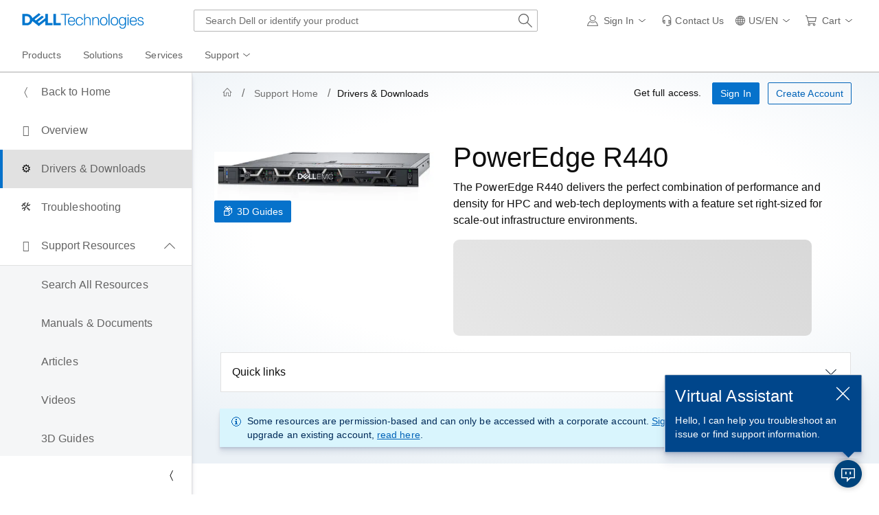

--- FILE ---
content_type: application/javascript
request_url: https://www.dell.com/QRNQ2LWx/tL4KXMr/qTkn2nS/kl/m5awcrzkNEmfGr5p/MwUVAg/Q0AE/bFE0DiUB
body_size: 171222
content:
(function(){if(typeof Array.prototype.entries!=='function'){Object.defineProperty(Array.prototype,'entries',{value:function(){var index=0;const array=this;return {next:function(){if(index<array.length){return {value:[index,array[index++]],done:false};}else{return {done:true};}},[Symbol.iterator]:function(){return this;}};},writable:true,configurable:true});}}());(function(){s4();tOs();kqs();var FX=function(vX,CX){return vX!=CX;};var tJ=function(){return Nj["Math"]["floor"](Nj["Math"]["random"]()*100000+10000);};var Yx=function(vk,CA){return vk<<CA;};var dF=function(tU,ZF){return tU/ZF;};var g6=function(){return ["\x6c\x65\x6e\x67\x74\x68","\x41\x72\x72\x61\x79","\x63\x6f\x6e\x73\x74\x72\x75\x63\x74\x6f\x72","\x6e\x75\x6d\x62\x65\x72"];};var E8=function(Mk){try{if(Mk!=null&&!Nj["isNaN"](Mk)){var qR=Nj["parseFloat"](Mk);if(!Nj["isNaN"](qR)){return qR["toFixed"](2);}}}catch(Uq){}return -1;};var Wx=function(Lr,UF){return Lr==UF;};var SX=function(){Np=["\x6c\x65\x6e\x67\x74\x68","\x41\x72\x72\x61\x79","\x63\x6f\x6e\x73\x74\x72\x75\x63\x74\x6f\x72","\x6e\x75\x6d\x62\x65\x72"];};var NX=function(XG){return Nj["Math"]["floor"](Nj["Math"]["random"]()*XG["length"]);};var DF=function(KS){var G6=['text','search','url','email','tel','number'];KS=KS["toLowerCase"]();if(G6["indexOf"](KS)!==-1)return 0;else if(KS==='password')return 1;else return 2;};var Mx=function(){return wA.apply(this,[Ls,arguments]);};var hG=function(){return rX.apply(this,[FM,arguments]);};var Gr=function(qp,Ex){return qp<=Ex;};var cp=function(){return wA.apply(this,[lV,arguments]);};var mA=function(){return rX.apply(this,[gj,arguments]);};var ZS=function(lq){if(lq===undefined||lq==null){return 0;}var pA=lq["toLowerCase"]()["replace"](/[^0-9]+/gi,'');return pA["length"];};var UA=function(){return ["VE\f\tXJ\x07#K<(VD","[W\n","/CQ\f ;","w\nBS$`\x3f6R]\n","\\\f0-","2,","(30w9.ECH5(","P[\n>&*\x00\v0","DS","9CQ\fsk",".5M[",">BW1\x07\v\x00W","C<","MJ\x079N>4","\bNVF(1","H","\'\tT",":l\"","6$\fD","%,6","&;7E\\P","*#_/3CQ!#","\n53\x07","#4;\x00>-\'B\bN","<\x3fT[\r.<+\r\fNK","\v4","/J/*^]+(,\v0)XBK","5\x00","7","JW\vN/9tQ2,\v,\t\r",")2&R","\\V","$w.\"tg9)}","","YB","\x00","II",".,R[\'*\x07_","45","","\x00Y/S\x40","R&*,","FEQZ-","b<(_","+9A","DKM","3\v/B%RkJ","E.E","<5g","Vp)Mj;]\x07\vA6Es#\x00","6+j\x40Z","#F3*XU","YN","YJ\x3fG<.tQ","3XYg\n)J$Z\x00BKU*F99X,):\'","(3\'","71[,YJ\x07=I)9Ex\v$*,)Z",".:","ED","\r-\x07BHQ","D",")3B]):","E)","\"&\x00\"-\t","_F>V9Cn&3\x07/2","h82RL\b(,T\x071JZJA\f\\](2YW","\x00 ","\x00\'","G)(G","DK]0Z_:\'\x07","2C\x07_L",".VP*\v!\'","\x002\x00",".k\r","\v&*\x00\x07D\fXLj/.XL","N.%Y]7\b\",-","{M\b\x40\r4XJ&-\x00","\t2Fd\f\tO\x40\x07]","T\f&jh1[8\x3fC","_\nfJ\x403A[\b","_1)PW","DEA","M\n5*","(","C\n","!\r`","E[",":9U","JJ>(","53DJ*;","7","\x40Z\f","MWJ4EQ23","\"oaN;+=\x07ODSljK\rLUoaN-.\vF\f4]<%","K8VS","57\v0","J03A[",";j\t","F","fd4=n,cO\n=3VZ5w+.F4LnUI:-2\r 6p(&q+6>X/=270l[!GF68v=$$.6\b(.\x3fO`M>q]M>4\x3f,<+0{+&jm$=n-U\f\t)5;5tY&jcOm.=ol.=6/\"%w(5ZGGZ\t+vD\x3f-$Z) 5w(&jd4:tdH0/+5u2W$=ndl7=%)>/!w(\f[oE=n8p\x07*\f/$w-*id49\x004\r\\\x3f-5\'q;5w#x]<=bv+I/\x00/+x;\"Lg&LnVF/D/(!p;6jfLp\x3fL78\'\'w,2jd2}mvy;+.] A/!jd\x3fbe7S\x3f=!<8%w*Qk=j\bvU0.w5%X^\n\feS/;y8r\x3f105/Rd8&hDES]$lb\x3f31\tE&g($J_:)n7v\x3f85<,+5|3RZ~6vo\x3f=,\x3f+>x:bd8=nm\x07*\r35//0s#zd46~>$~N=&-95x(&jK\x3f2j:d\x3f=\v1V+:w(&|3=n\rcF7=\n5/3b<jd4eP|-L7=(/\'w/+zd46a4~+\b5=1Q+4d4\x3fJd805$\t\f(2_d4=C2&rY<:>\x009t(&ic4=e\tew\x3fL7$l-\vG\x40<\n[ON\x3f*:\\{n#f}#NKl[+6q;+Y\"Lg3=nVSF=5)Y&O\b0K8\vj`uf5<+7c/zd4*U\x3f[T$)9\x07+5c<&iK\fM0AZG=3$63#B9&Od4>lnf4L:>-Lw;6jb O}$=`\v105/\x3f5w\x07-eG>imj4\r.!5g(%`\\}\ftj)51;+\x07\x00\\g3=ndD3>2(+>p\x3fbd\'-nad\b=\v5//8{\"jd )n2PD;5/\x005s<&jNq]M>4\x3f,<+0{+&jc3=nTF7=\"6(+>W$bd\vk\fvt,/\x3f5<+7e/zd4&\\\x07\vP;/5;+5Z/+RwE=nsS105/!2x/&jo1\bvR80)6/!w(\vD_E=n\x3fhf5#5+5w=_\\d4=k78v\x3f(5/\b^9<&jKp\\9*2G<->p/&jo\'/\fvd0O5/1A(&ja:avt:w\v5/.,8b%]d0)n0XDN=&sQ&fR4=n\td\x40\x3f=4#V\bx/&jo\'/\bSI\x3f=:8Z!w(\vmi=f*v=O=5/ cX+zd46$~+\b5s21Q+4d4\x3fx\rd805$v>6(2_d4=D\v/rY</w5-#[1e(!gt4=inP|-L7<rR\'w/+zd46a\b~+\b5\x00\v_1Q+4d4\x3fx0+d805$;\'&(2_d4=CrY:-6(+>\x00$bdE=npRL02/T[)G\"*Z9v:+\t\'.9Z.c\x3fqrDM3g:15(+5|\'1Sl4X\v*s\fF:%)$\t\x00p(&a|;>ff;(D\f+5w%aq>Yb<9v6)(;5w\'\rI;,nu\x3f:5$v>6(\\o3=nU|7=%)2\x07LW:W~d7958pT/=\r7_T[V{d11msL\v5/$-n;\bd4:u0$A\\M60#\x00+5s5zd6vyF6%)6(+&x0\x3fyJE=n\x3fx\x07f5#5/5w>_hG>Y1,- 9Zx(&j7\nKmdvs\t9+5|0)e]=heUI<:2>L32GP8bvt8=- \x00#5T Iw$=l8ML,-+595r(&jd H}\fti:-05/0|/&jo;*qy#\"=EZ\v\ty_$C\b`Z1%o:5\"R&jd4)Z\x3f+Op\x3f=<^6,5w/TnB4\vnq[N)\'5w(%Jg&.~ch-A,,&e:2as#9y;\b\\\x07;.f6Z,\t5w(&mF\"Db\x3fnr,-&^z95r(&jd\"D}\ft_O:5$\b7E&jd3Mv42g5/\x00X>^\nU}s C\rRtM=5,#qY2jdM};ux\x3f=\rz+&g( ~\'N\niYs\t9!;+t\\g3=n\x07\bSv4\f%3;5t;6jf/e+rk\x3f>+D\r/l*id49]lb\x3fk1\t\x00,5w#drM=}\ftj+=%/\x008%w*5}|\x07.~eh\'/!/\"a\vic4=e.Ms<=2/ T+.jG&i}_26:[\rWJ`M>Vlv\x3f=\x0072>+5s5zd6+B*.eo\x3f\x3f3=.LA(&jb#Nlv=*)\'/R3d8&hs0e\rv\x3f=/!_;5w#$}M<=z)v\b,Z5w*1|J&=i\rv4,6=/5w(\tj]0mlv=(f\'/\x07\x3f5wXw$=l\vOn\x3f)5\b=1Q+!jd\x3fbm\tv=n5/\b3`=w(Xv4)6>5w*\neJ,$e>l-\f$/\'6w(%md46w\t4~,-%5qQ,IR7:n4\x40g&6=!70{+&jo3=ncH<:2];5u\x3fWJ\x40Lz[h9 2/ <bY2jd`klb\x3f\r\t\x007[Q&yt45LN]L*\r<\x3f8+%w*\\u\x07.~aJn!/Ma,\x00ic4=e/\tbk\x3f=,o&=r\x3f5wdnE)n7}i\v(7z+&g(.Hb3Lo\n}\\-=%/\bPp4=A$rY<:>S5w+\nSIKm=r<.7\r,2w(-{s)n0aOHL3(5++6sXOb-n_g20#\x00+5~5zd6(jev{+=2;5u=\"S4;>\x40|8=67 l<\v^A11m}H\x3f96+sq6jd;v3g:15(+!c(&EJ7\bvP95A;5u\x3f\"Rp4nv_,L5<+7U\"xd0)n1mW,-\\..qPTd49v0m__NDn5/\n\tGdEw e|\fF=5)Y&O\b0K8\vjbk\x3f=,\f5(2w(=A=6_\x3f1TD\x3f-\x3f^+5Z++nB7\nnv\f,+5|84d4>B%0USL&L,;5u\f\vco=-nvUI)v%/ \x07T+.jw$=l\n6go\x3f=-.9wq7jp =n3,e\\\t>5$9Mw(%Fk%wS{F=\n)1/=Lw\v[S49z|)=_D{\"jd\x00>i}M>&\x3f)#\\\'!jd\x3fMdul/==+08%w*A`&=kdv4J%-+5w*,Cc4=ek\x07k\x3f=)\f%r\x3f5w%{`=\x00v=+~5/Ya\\\fI-n0Bg&&7F(r\bG}\"\\d4=n:g\n(w5-,e()jd4+yvt/(\x3f5>v\x07>b8&jf,&avt)w5/2\x00g+!jd\x3f-{\'w}}/=5/\x003w(&Ew%9H;","","5-\bS\n\vu\tH42j","GR0,\t*+i\vEAH","B9Y","K","WN","\"*",".\':O:XVA","\tYN","\vJ\x3f7^J,(\v0)X\x07HQA","Z\x00EQ-","jAJ}TL&*","Q","sF","(356WDK","B\f_","3\x07&+S\x07","v)_\x40\x07[2.","X","7\x00\'<S\x00\x00CQ","4R","#J5F\vNQU,C(;W","\t[8.`W\b/","B\x00\tn]J./^Q.\"-6",")\f)\x00~\x00O\x40","~=*gl3N09rR\"0\x00","+\x3f\x07","\v",":GJ","-\x00\v#\x00^9\v^Bb<2^N\v&*,","keV3\x3f~J&*","D\x00\b\x40;5[R","_(na[(,","2eh4/dhh;2&1/6q%","T\bJ","!#&)\x076","|","_","EQJ\r0VG\t.9","\f","$1.\x00S",")cywCB5}U\\1EJg","q/","OL","XQ[\t5Z[\r\b&3","YN\r","\t)=\x00\x07-T_\\CL22C[\b7\n-\\jA;\fU Tu\x00YO:wKN1W]\x40U\x4099kc% )~)2\x3f","Y<0B[\r","I","\r-\x07Z\fBJ","\x40h<\n|","5F","\"2\x00SJH","4v\bxQ\x07A:\bVY","1XK\r\n1\v\v\x00W","]$5=09Q\x07GV","\'!\f","3\x3fY\f/\v\bJAX\bF09","m","\rFH\f","K)4","9/5\"w%2n","\":_\nX","\t1e","xMD*=A[^:+\x3f\x07","\\L","qp"];};var kF=function(DV){if(DV===undefined||DV==null){return 0;}var Sk=DV["toLowerCase"]()["replace"](/[^a-z]+/gi,'');return Sk["length"];};var wA=function F6(PX,rc){var WU=F6;do{switch(PX){case UO:{PX=dl;return rr;}break;case J3:{while(tG(W8,RR[Np[M8]])){Op()[RR[W8]]=xX(cA(W8,gq))?function(){JR=[];F6.call(this,XN,[RR]);return '';}:function(){var cG=RR[W8];var YG=Op()[cG];return function(vc,EX,Tf,hT){if(bJ(arguments.length,M8)){return YG;}var vT=rX(QQ,[pq,EX,Tf,hT]);Op()[cG]=function(){return vT;};return vT;};}();++W8;}PX+=qK;}break;case XN:{var RR=rc[ZL];PX=J3;var W8=M8;}break;case Tj:{return Mq;}break;case nN:{var RA=pT[NS];var XF=DX([],[]);var wJ=pT[vq];PX=T1;var AA=cA(wJ.length,j6);}break;case q:{PX=dl;while(tG(FT,Wk.length)){Kf()[Wk[FT]]=xX(cA(FT,bX))?function(){return zp.apply(this,[rl,arguments]);}:function(){var Px=Wk[FT];return function(Wp,Z8,bR){var hF=mA(Wp,Z8,VA);Kf()[Px]=function(){return hF;};return hF;};}();++FT;}}break;case hW:{PX+=Sl;var nF=q8[YJ];for(var ET=M8;tG(ET,nF.length);ET++){var dq=xR(nF,ET);var LR=xR(mA.F9,gA++);kx+=rX(J,[jT(IA(OA(dq),LR),IA(OA(LR),dq))]);}return kx;}break;case pL:{PX+=gW;return F6(qL,[XF]);}break;case x1:{return ZG;}break;case wL:{if(tG(Vp,QJ.length)){do{gS()[QJ[Vp]]=xX(cA(Vp,NS))?function(){return zp.apply(this,[QQ,arguments]);}:function(){var UR=QJ[Vp];return function(YU,sp,TX,wp){var nc=x6(xX(M8),sp,TX,Ur);gS()[UR]=function(){return nc;};return nc;};}();++Vp;}while(tG(Vp,QJ.length));}PX+=vO;}break;case T1:{PX-=M3;if(sR(AA,M8)){do{var nJ=MX(cA(DX(AA,f6),Ep[cA(Ep.length,j6)]),RA.length);var VS=xR(wJ,AA);var kX=xR(RA,nJ);XF+=rX(J,[IA(jT(OA(VS),OA(kX)),jT(VS,kX))]);AA--;}while(sR(AA,M8));}}break;case A3:{var rr=DX([],[]);PX=UO;var Kq=MX(cA(wT,Ep[cA(Ep.length,j6)]),tS);var RG=pT[Cr];for(var xr=M8;tG(xr,RG.length);xr++){var VR=xR(RG,xr);var Af=xR(x6.Cb,Kq++);rr+=rX(J,[IA(jT(OA(VR),OA(Af)),jT(VR,Af))]);}}break;case nl:{var NF=rc[ZL];Rq=function(nV,BA){return vJ.apply(this,[q3,arguments]);};return FR(NF);}break;case qL:{PX+=QO;var Ic=rc[ZL];x6=function(zV,KA,TR,cR){return F6.apply(this,[q9,arguments]);};return nk(Ic);}break;case bl:{while(tG(m8,f8.length)){var tR=xR(f8,m8);var vA=xR(DA.x9,bf++);Mq+=rX(J,[IA(jT(OA(tR),OA(vA)),jT(tR,vA))]);m8++;}PX=Tj;}break;case vQ:{PX=wL;var QJ=rc[ZL];nk(QJ[M8]);var Vp=M8;}break;case W9:{var sU=rc[ZL];var Kk=rc[LQ];PX=bl;var Mq=DX([],[]);var bf=MX(cA(sU,Ep[cA(Ep.length,j6)]),Fx);var f8=J8[Kk];var m8=M8;}break;case H:{var sq=rc[ZL];var vq=rc[LQ];var f6=rc[H3];var NA=rc[J];PX=nN;}break;case zl:{PX+=R;JR=[Wr,t8(j6),t8(bX),t8(Cp),rF,qS,NS,t8(ZU),HS,dU,Qr,t8(PR),t8(Cp),t8(DU),t8(Gc),Cp,Dp,Gc,t8(bX),t8(bX),t8(P8),P8,[j6],t8(d8),TU,t8(DU),NS,HA,t8(Wr),t8(Gc),DU,t8(Mf),jS,gq,t8(DU),t8(DJ),Uk,bk,NS,t8(M6),t8(mG),T6,dU,t8(Ip),rF,t8(gq),t8(DJ),nG,t8(NS),jS,t8(jS),Dp,t8(P8),[j6],t8(dU),t8(bk),gk,t8(Cp),t8(NS),dU,t8(QX),t8(rF),Fx,Gc,rF,t8(rF),M8,Qr,t8(QX),M6,Cp,t8(Cp),t8(PR),t8(bX),NS,t8(Qr),j6,t8(j6),t8(bX),P8,t8(gq),QX,t8(DU),dU,Cp,dU,t8(j6),t8(Fx),t8(j6),zR,t8(Dp),Cp,t8(Fx),bX,gq,j6,t8(rF),zR,Cp,t8(Kc),wf,t8(zR),Cp,DU,t8(Cp),dU,t8(QX),t8(Cp),Ip,t8(Uk),gk,zR,[PR],t8(gk),Gk,rF,t8(rF),t8(j6),j6,Ip,Cp,t8(rF),zR,[Cp],t8(QX),PR,rF,t8(wr),pF,t8(NS),Dp,t8(Ur),VA,Fx,t8(Qr),DU,t8(QX),Fx,t8(Q8),M6,wS,Wr,t8(Cp),PR,dU,t8(j6),t8(Ip),t8(j6),t8(pk),t8(wf),nG,Gc,Dp,t8(Vq),V8,Ip,M8,t8(gq),Fx,t8(bk),t8(PR),rF,t8(rF),rF,t8(j6),M8,t8(dU),t8(j6),bX,t8(Qr),DU,t8(Wr),DU,PR,j6,t8(j6),dU,t8(Cp),t8(bX),t8(jS),gk,t8(rF),rF,t8(Ip),rR,j6,t8(Fx),t8(Lf),Cp,t8(PR),t8(bX),zR,t8(Dp),zR,t8(gk),wq,t8(rF),NS,t8(j6),t8(Wr),t8(pp),t8(j6),t8(Gc),dU,Gc,t8(Ip),Fx,t8(M6),bX,DU,t8(NS),Fx,M8,t8(PR),PR,Cp,bX,t8(kk),SG,QX,t8(j6),t8(NS),t8(Mf),wS,t8(DU),t8(bX),PR,Fx,t8(ZR),Dp,Fx,gq,[PR],t8(zR),DU,Cp,Fx,t8(zR),NS,t8(PR),rF,t8(Ip),t8(Ip),zR,j6,t8(M6),t8(bX),j6,t8(PR),M6,j6,QX,DU,t8(rF),t8(QX),t8(Fx),qc,M8,t8(PR),t8(QX),t8(gq),Fx,t8(bX),Fx,t8(QX),M6,t8(tS),Gc,t8(Cp),Kx,t8(EJ),j6,DU,gq,t8(M6),PR,[M8],M8,M8,M8,M8,t8(dU),t8(ZR),wq,t8(NS),gq,t8(gq),bX,t8(bX),Fx,t8(zR),t8(dU),t8(zR),Ip,Qr,t8(Wr),t8(Ip),Gc,t8(Cp),t8(PR),Qr,NS,t8(PR),t8(NS),jS,t8(jS),t8(bk),Lf,t8(Fx),j6,Qr,t8(QX),t8(j6),t8(Ip),Gc,t8(Cp),AU,t8(VA),NS,t8(Wr),Dp,t8(Cp),EJ,PR,t8(NS),t8(gq),NS,Gc,t8(rF),rF,t8(bX),Gc,t8(j6),t8(Cc),t8(AU),Jr,t8(j6),PR,Cp,t8(Cp),t8(zR),DU,bX,t8(MT),zR,t8(Cp),t8(Gc),t8(gk),AU,tS,Lf,Gc,t8(Ip),Fx,Kx,t8(EJ),M8,NS,dU,t8(QX),zR,t8(Ur),fG,t8(bX),j6,t8(HA),ZU,bX,t8(Dp),t8(PR),dU,dU,t8(mG),Ip,t8(QX),t8(bX),zR,t8(bX),Gc,t8(j6),rF,Cp,t8(wq),ZU,t8(DU),j6,QX,t8(QX),Cp,t8(Gc),rF,t8(Ip),t8(j6),Gc,t8(pk),tS,Mf,t8(HA),RT,Gc,t8(Dp),dU,t8(SG),ZR,t8(Gc),dU,Gc,t8(j6),Gc,PR,t8(Fx),Qr,t8(Qr),t8(QX),QX,PR,t8(PR),bX,dU,t8(xF),dU,t8(QX),Fx,t8(QX),t8(Cp)];}break;case H4:{Xx=[[Uk,bk,NS,t8(M6),t8(mG),T6,dU],[LF,t8(zR),NS,Gc],[jS,gq,t8(DU),Qr,Gc,t8(j6)],[SG,t8(QX),Fx,Gc,t8(dU),t8(Cp)],[],[t8(Gk),Qr,rF,t8(bX),NS],[],[t8(Qr),j6,Fx,t8(Fx),Fx],[],[],[M6,t8(M6),Ip],[xF,t8(Cp),QX,t8(Fx),bX],[DU,Cp,QX,t8(zR)],[],[],[]];PX+=zI;}break;case DQ:{IU=cA(zx,Ep[cA(Ep.length,j6)]);PX-=VO;}break;case gW:{return [Cp,t8(j6),Gc,t8(Wr),t8(VA),Mf,t8(HA),wS,NS,Cp,t8(Wr),Ip,t8(Fx),t8(j6),j6,NS,Gc,t8(bX),t8(DU),bX,QX,xF,Ur,M8,t8(gq),t8(QX),t8(jS),zR,SG,t8(pk),Dp,Ip,j6,t8(dU),t8(kk),ZR,t8(gq),rF,j6,t8(PR),t8(Fx),t8(Cp),QX,t8(Cc),Lf,Gc,t8(Cp),t8(NS),t8(gq),M6,t8(DU),t8(QX),t8(DU),Ip,t8(Wr),QX,t8(bX),kT,Qr,t8(Vq),pF,j6,dU,t8(wr),kT,bX,t8(Ip),Fx,t8(zR),j6,Qr,t8(QX),wq,Cp,tS,t8(M6),NS,Gc,Qr,t8(ZR),jS,gq,t8(DU),Qr,Gc,t8(j6),t8(rR),P8,wq,zR,t8(bX),Fx,t8(zR),wq,t8(Kc),wq,t8(rF),RT,t8(bk),bX,bX,Dp,Gc,t8(bX),t8(bX),t8(bX),t8(QX),zR,t8(Fx),t8(j6),t8(Fx),SG,PR,t8(QX),t8(Gc),Fx,t8(Lf),TU,t8(Cp),t8(PR),dU,t8(NS),t8(Kc),[M8],t8(NS),dU,t8(DU),QX,t8(j6),t8(NS),t8(M6),t8(Cp),Ip,t8(Fx),Ip,t8(gq),M8,j6,t8(j6),bX,t8(zR),Fx,Gc,t8(Ip),t8(j6),M8,dU,M6,t8(NS),Fx,t8(zR),Fx,t8(rF),xF,t8(QX),NS,t8(dU),t8(zR),Ip,M8,t8(bX),t8(j6),M8,DU,j6,t8(dU),PR,t8(Fx),t8(M6),M6,t8(PR),t8(bX),Dp,t8(dU),j6,t8(zR),wf,t8(zR),Cp,DU,t8(Cp),dU,t8(QX),t8(wq),ZU,t8(jS),Cp,bX,gq,t8(bX),Gc,t8(j6),t8(Q8),t8(bX),t8(j6),t8(gq),fG,M8,t8(gq),t8(wf),rF,Wr,gq,t8(P8),M6,j6,t8(rR),t8(gq),NS,t8(M6),Cp,dU,dU,t8(wS),VA,NS,t8(QX),Fx,t8(Wr),[M8],t8(HR),DJ,rF,t8(gq),t8(Cp),t8(zR),Cp,zR,t8(bX),dU,t8(QX),t8(EJ),Kp,t8(Fx),gq,Ip,t8(Cp),t8(P8),t8(Cp),rF,t8(bX),Gc,t8(j6),t8(pF),MT,[j6],t8(DJ),t8(dU),wq,t8(bX),zR,t8(NS),t8(QX),t8(Fx),DU,Cp,QX,t8(zR),t8(HA),d8,M8,t8(wS),LF,t8(zR),NS,Gc,t8(IR),Gk,Qr,j6,t8(Ip),NS,t8(NS),Fx,j6,t8(QX),Dp,t8(OU),wq,t8(NS),Fx,t8(jS),rF,t8(Ip),t8(zR),RT,t8(gq),t8(Gc),NS,j6,t8(PR),rF,t8(M6),t8(bX),gq,t8(DU),t8(bX),jS,t8(j6),t8(NS),t8(Ip),rF,t8(Wr),[j6],t8(j6),t8(j6),Cp,Gc,t8(Cp),t8(M6),P8,t8(dU),t8(Wr),zR,t8(QX),t8(bX),Dp,P8,j6,PR,M8,M6,t8(Fx),M6,M8,t8(Cp),Ip,t8(ZU),ZU,M8,t8(Cp),t8(NS),t8(QX),rF,t8(j6),t8(Ip)];}break;case q9:{var nR=rc[ZL];PX+=A9;var Cr=rc[LQ];var wT=rc[H3];var Ir=rc[J];}break;case N9:{var RJ=rc[ZL];var YJ=rc[LQ];var Jx=rc[H3];var kx=DX([],[]);PX+=TK;var gA=MX(cA(RJ,Ep[cA(Ep.length,j6)]),RT);}break;case pW:{while(MJ(RU,M8)){if(Lc(Fq[Tx[Cp]],Nj[Tx[j6]])&&sR(Fq,T8[Tx[M8]])){if(Wx(T8,C6)){ZG+=rX(J,[IU]);}return ZG;}if(bJ(Fq[Tx[Cp]],Nj[Tx[j6]])){var MS=Xx[T8[Fq[M8]][M8]];var XR=F6(gL,[DX(IU,Ep[cA(Ep.length,j6)]),MS,AF,pR,RU,Fq[j6]]);ZG+=XR;Fq=Fq[M8];RU-=zp(zM,[XR]);}else if(bJ(T8[Fq][Tx[Cp]],Nj[Tx[j6]])){var MS=Xx[T8[Fq][M8]];var XR=F6.call(null,gL,[DX(IU,Ep[cA(Ep.length,j6)]),MS,P8,nG,RU,M8]);ZG+=XR;RU-=zp(zM,[XR]);}else{ZG+=rX(J,[IU]);IU+=T8[Fq];--RU;};++Fq;}PX=x1;}break;case FM:{var tT=rc[ZL];DA=function(KR,QR){return F6.apply(this,[W9,arguments]);};PX+=O;return Pr(tT);}break;case q4:{C6=[t8(Cp),Ip,t8(Ur),wS,t8(QX),DU,t8(DU),NS,Gc,t8(j6),t8(LF),nT,t8(TU),Fx,Gc,t8(VA),rF,Wr,t8(DU),PR,t8(QX),Gc,t8(bX),gq,t8(DU),t8(Cp),bX,M8,t8(bk),[PR],j6,Ip,t8(rF),Cp,dU,t8(OU),[j6],t8(bX),zR,t8(Qr),rF,jS,t8(Fx),t8(Cp),t8(Gc),rF,t8(dU),PR,M8,rF,t8(Fx),[Qr],t8(Bm),wS,Gc,t8(Cp),t8(DU),Ip,t8(Cp),t8(NS),t8(Gc),t8(Mf),Gk,gq,t8(gq),bX,t8(j6),t8(qc),Lf,PR,t8(wf),zR,M6,j6,t8(bX),dU,t8(QX),t8(Ip),zR,t8(Fx),NS,Gc,t8(pk),gk,t8(bX),j6,t8(Fx),[Wr],t8(Kc),[j6],t8(IR),Gk,Qr,j6,t8(Ip),NS,t8(NS),Fx,t8(DU),M6,M8,t8(Dp),Gc,t8(Cp),t8(Fx),Cp,Cp,Gc,t8(j6),ZR,t8(Gc),dU,Gc,t8(Ip),Fx,t8(qc),[j6],t8(PR),t8(Ip),Fx,Qr,t8(ZR),[Cp],t8(V8),M6,wq,zR,t8(bX),Fx,t8(zR),Qr,t8(TU),rF,t8(rF),dU,Qr,t8(PR),t8(Cp),t8(DU),t8(xF),rF,DU,nG,Dp,t8(dU),t8(M6),t8(mG),t8(QX),KP,t8(dU),DU,PR,t8(QX),t8(j6),t8(kk),t8(AU),Cc,tS,t8(PR),t8(DJ),Vq,j6,t8(Cp),t8(NS),dU,t8(QX),t8(EJ),wr,t8(dU),t8(Kp),gm,PR,t8(DJ),DJ,NS,t8(bX),Wr,t8(bX),j6,t8(j6),t8(Q8),rR,Wr,t8(j6),Gc,t8(rF),DU,dU,dU,t8(Vq),rR,dU,t8(QX),zR,t8(zR),Cp,zR,t8(Ip),Fx,j6,t8(Vq),Kp,Gc,t8(j6),t8(j6),t8(Qr),t8(dU),j6,t8(DJ),Kp,t8(NS),t8(KP),wr,t8(Wr),t8(PR),t8(DJ),fG,jS,rF,t8(bX),dU,t8(WY),t8(zR),HR,t8(zR),Fx,t8(QX),t8(Cp),t8(nT),QX,t8(j6),PR,Cp,Mf,jS,t8(jS),t8(V8),[M8],t8(pF),Dp,t8(Dp),KP,NS,PR,t8(HR),Hw,Cp,t8(Ip),Ip,t8(QX),t8(Lf),wq,Uk,t8(PR),DU,t8(gq),t8(M6),Fx,j6,t8(Dp),t8(PR),t8(RT),dU,Gc,rF,NS,[QX],t8(dU),dU,t8(rF),bX,t8(wq),NS,t8(bX),Gk,t8(gq),Ip,t8(Gk),xF,zR,t8(jS),t8(Cp),bX,M8,t8(QX),t8(j6),t8(tS),[PR],t8(Cp),Ip,t8(EJ),Cc,Qr,t8(Cp),t8(dU),t8(Fx),Qr,t8(Qr),t8(QX),QX,PR,t8(PR),bX,dU,t8(pk),gk,t8(rF),rF,t8(Ip),t8(Wr),rF,t8(zR),dU,t8(RT),SG,t8(j6),dU,t8(DU),t8(bX),Fx,PR,Wr,Ip,t8(Fx),t8(gq),rF,t8(Ip),t8(rF),rF,[Qr],t8(gk),[bX],t8(SG),[Cp],t8(Fx),[Wr],t8(bk),d8,t8(Ip),DU,Cp,bX,t8(nT),fG,t8(j6),M8,t8(NS),t8(Cp),zR,t8(bX),Gc,t8(j6),dU,M6,t8(Ip),Fx,t8(pk),OU,t8(Wr),PR,NS,t8(Fx),j6,t8(j6),t8(gq),Cp,PR,bX,t8(wf),ZR,t8(j6),t8(M6),Dp,t8(dU),t8(DU),t8(dU),t8(kk),t8(j6),mG,t8(Qr),t8(PR),t8(NS),t8(M6),gk,t8(Qr),PR,Gc,t8(Fx),t8(wf),LF,M8,t8(zR),SG,M8,Fx,t8(bX),Dp,j6,[dU],t8(LF),d8,t8(QX),Fx,Cp,bk,t8(BY),Dp,t8(DU),t8(dU),Dp,t8(rF),zR,t8(bX),t8(Cp),Ip,Dp,Ip,t8(Dp),t8(PR),t8(pp),WY,NS,j6,t8(dU),Wr,t8(PR),M8,t8(QX),t8(Cp),zR,t8(fG),Gk,t8(gq),PR,DU,t8(QX),M6,M8,t8(Kc),[bX],QX,t8(Fx),j6,Wr,t8(Fx),M6,t8(bX),M8,Fx,t8(bX),Dp,j6,[dU],t8(wq),wq,t8(PR),t8(Cp),PR,gq,Ip,M8,t8(OU),bk,dU,j6,PR,t8(bk),Ip,Fx,j6,t8(Qr),Gc,t8(j6),t8(QX),t8(Gc),t8(Gc),Cp,t8(P8),t8(PR),t8(NS),bk,t8(Gc),Ip,t8(PR),gq,t8(gq),t8(NS),M6,t8(wr),Ur,Mf,M8,PR,t8(Gc),Cp,t8(DJ),fG,Gk,Fx,t8(zR),t8(DJ),[M8],M8,SG,t8(Dp),t8(PR),Cp,M6,t8(NS),Fx,t8(zR),Fx,t8(rF),Gc,zR,t8(jS),bX,NS,t8(tS),rF,t8(Ip),t8(Mf),rF,[Qr],t8(Cp),t8(M6),Fx,t8(LF),pk,t8(Cp),NS,Gc,t8(Uk),Gk,rF,t8(rF),t8(DU),QX,t8(j6),t8(NS),t8(Mf),wS,t8(DU),t8(bX),PR,Fx,Qr,NS,t8(PR),t8(Dp),t8(PR),dU,dU,rF,dU,j6,t8(PR),rF,t8(M6),t8(DU),rF,t8(Fx),NS,[QX],t8(rF),Qr,dU,t8(DU),NS,Cp,t8(rF),bX,t8(gq),bX,Uk,PR,bX,t8(pq),Uk,dU,t8(PR),rF,t8(rF),t8(Cp),Ip,t8(TU),IR,t8(NS),t8(wf),wq,t8(PR),j6,t8(bX),Fx,Cp,dU,t8(pp),gk,M6,t8(P8),Ip,t8(NS),QX,gq,t8(dU),PR,PR,t8(dU),bX,t8(gq),dU,Gc,t8(jS)];PX+=D3;}break;case As:{var Iw=rc[ZL];mA=function(Q7,F5,hB){return F6.apply(this,[N9,arguments]);};return ww(Iw);}break;case ZL:{PX+=dl;return [[M8,M8,M8,M8,M8],[Ip,t8(NS),QX,gq],[t8(P8),Ip,t8(NS)],[t8(Fx),t8(Gc),Cp],[]];}break;case ZO:{PX+=Rs;U5=[t8(Ip),rF,t8(gq),t8(rF),zR,t8(Fx),t8(gq),t8(Cp),QX,t8(YH),Vq,j6,t8(rF),rF,t8(Ip),DU,t8(DU),NS,Gc,t8(wr),pw,t8(M6),bX,t8(Wr),QX,Gc,t8(j6),t8(wr),rR,t8(Cp),[M8],t8(BY),Kp,PR,t8(HR),KP,PR,dU,t8(Fx),bX,M8,Fx,M8,t8(nG),Vq,t8(Dp),t8(PR),Cp,M6,[Cp],Fx,t8(LF),Bm,Gc,t8(bX),t8(bX),t8(wf),ZU,t8(rF),t8(Cp),Dp,t8(j6),t8(dU),PR,wq,P8,t8(gk),M8,M8,tS,t8(Fx),DU,t8(dU),t8(Cp),zR,t8(wr),wS,wf,NS,[Cp],rF,t8(dU),PR,t8(jS),NS,t8(PR),QX,t8(M6),Fx,t8(M6),zR,t8(M6),j6,zR,t8(Fx),t8(Gc),Cp,t8(jS),VA,Ip,t8(rF),QX,t8(AU),Ip,rF,t8(bX),Gc,WY,Qr,t8(P8),t8(Lf),j6,QX,DU,t8(zR),Fx,j6,t8(Cp),t8(NS),dU,t8(QX),Cp,t8(PR),rF,t8(dU),dU,t8(wf),Ip,QX,t8(Qr),t8(PR),SG,t8(kk),Mf,t8(HA),wS,NS,Cp,t8(Wr),t8(M6),Ip,t8(Kc),jS,gq,t8(DU),Qr,Gc,t8(j6),j6,Ip,t8(rF),DU,PR,PR,M8,t8(QX),Cp,t8(Gc),bX,t8(Kx),rR,t8(Cp),[M8],t8(BY),V8,rF,M8,t8(Ip),DU,PR,gq,rF,t8(DU),t8(j6),PR,Cp,t8(j6),t8(Cp),M8,Fx,t8(bX),Dp,j6,t8(Gk),Qr,rF,t8(bX),NS,t8(Ur),fG,t8(j6),t8(DU),PR,NS,t8(dU),Bm,t8(Cp),j6,t8(dU),t8(Cp),t8(IR),LF,t8(zR),NS,Gc,DU,t8(gq),bX,Cp,M8,[gq],j6,j6,PR,dU,t8(NS),t8(jS),wq,t8(PR),j6,t8(bX),Fx,Cp,dU,t8(bX),zR,t8(Wr),[M8],t8(PR),M6,Qr,t8(Vq),pF,j6,dU,t8(wr),V8,t8(V8),[Gc],t8(PR),t8(dU),t8(Q8),DJ,NS,QX,t8(DU),t8(RP),[Gc],NS,t8(P8),t8(DJ),Kp,t8(NS),t8(KP),wr,dU,t8(NS),t8(bX),t8(DJ),Uk,jS,Fx,t8(dU),t8(gq),Qr,M8,t8(Qr),Gc,t8(j6),t8(Kc),rF,Wr,t8(DU),j6,t8(Cp),t8(Fx),M8,Ip,t8(ZU),OU,M8,M6,t8(Fx),M6,M8,t8(Wr),Mf,t8(HA),RT,Gc,t8(Dp),dU,t8(SG),ZR,t8(Gc),dU,Gc,t8(j6),TU,Qr,t8(PR),t8(Cp),t8(DU),t8(DJ),Uk,t8(Wr),Cp,t8(pk),Tz,rF,t8(gq),Dp,t8(Dp),Fx,QX,t8(DU),t8(bX),PR,Fx,t8(Ur),fG,Gc,t8(QX),Gc,Dp,gq,dU,Qr,t8(PR),t8(Ip),[M8],t8(OU),ZU,t8(jS),[gq],t8(bX),Gc,t8(j6),wq,Cp,t8(qS),[dU],Qr,t8(OU),zR,zR,t8(zR),Wr,t8(HA),TU,DU,t8(jS),bX,t8(PR),t8(dU),PR,NS,j6,j6,t8(IR),OU,t8(M6),PR,t8(Ip),PR,Qr,j6,Qr,j6,t8(dU),PR,QX,t8(dU),DU,PR,t8(QX),t8(j6),t8(OU),Ur,Cp,t8(LF),Ur,t8(qc),d8,Gc,t8(Fx),Qr,t8(Qr),t8(QX),QX,PR,t8(PR),bX,dU,t8(xF),dU,t8(QX),Fx,t8(QX),t8(Cp),t8(Qr),zR,t8(zR),QX,j6,[dU],AU,bX,t8(P8),dU,dU,Qr,t8(Fx),jS,t8(Fx),t8(Cp),t8(Gc),rF,t8(dU),PR,M8,QX,Dp,t8(tS),M6,[Cp],Fx,t8(rF),Gc,zR,t8(jS),bX,NS,t8(tS),rF,t8(Ip),wq,t8(mG),gq,zR,t8(Cp),QX];}break;case gL:{var zx=rc[ZL];var T8=rc[LQ];var DC=rc[H3];PX=DQ;var Qh=rc[J];var RU=rc[IW];var Fq=rc[Q9];if(bJ(typeof T8,Tx[PR])){T8=C6;}var ZG=DX([],[]);}break;case Pl:{vw=[[rF,t8(zR),dU],[],[t8(NS),Fx,t8(zR)],[],[Cp,bX,gq],[bk,t8(BY),rF],[lY,t8(jS),bX]];PX+=cK;}break;case cL:{PX+=dN;while(tG(OB,St.length)){nB()[St[OB]]=xX(cA(OB,DU))?function(){return zp.apply(this,[xl,arguments]);}:function(){var UY=St[OB];return function(n7,wd,AB){var pC=HB(n7,wd,Cc);nB()[UY]=function(){return pC;};return pC;};}();++OB;}}break;case Ls:{var Wk=rc[ZL];ww(Wk[M8]);var FT=M8;PX+=K3;}break;case lV:{var St=rc[ZL];YE(St[M8]);var OB=M8;PX=cL;}break;}}while(PX!=dl);};var TP=function Q0(rd,df){'use strict';var A7=Q0;switch(rd){case j9:{var gP=df[ZL];Ep.push(xw);var W0=Nj[bJ(typeof r7()[Zm(wS)],DX('',[][[]]))?r7()[Zm(QX)](Yv,pk):r7()[Zm(M6)](qP,KP)](gP);var NH=[];for(var U0 in W0)NH[Lc(typeof Kf()[Rt(bk)],'undefined')?Kf()[Rt(j6)].apply(null,[lP,DJ,Aw]):Kf()[Rt(bX)].apply(null,[Gt,Lh,Hw])](U0);NH[Lc(typeof gS()[PY(DU)],DX('',[][[]]))?gS()[PY(d8)].apply(null,[AU,bw,YM,dH]):gS()[PY(NS)](P8,dz,WB,Ah)]();var Eh;return Eh=function FD(){Ep.push(MT);for(;NH[r7()[Zm(Gc)](Ev,gm)];){var zw=NH[Op()[gw(tS)].apply(null,[Qr,BP,PR,PC])]();if(d0(zw,W0)){var PD;return FD[Lc(typeof JC()[B5(EJ)],DX('',[][[]]))?JC()[B5(P8)](pm,lW):JC()[B5(dU)](H0,Zv)]=zw,FD[nB()[sv(TU)].apply(null,[FP,HS,EJ])]=xX(j6),Ep.pop(),PD=FD,PD;}}FD[nB()[sv(TU)](FP,HS,Cc)]=xX(M8);var f7;return Ep.pop(),f7=FD,f7;},Ep.pop(),Eh;}break;case N1:{Ep.push(Gc);this[nB()[sv(TU)].call(null,UC,HS,dH)]=xX(M8);var Av=this[hD()[Lm(bX)](IE,RP,Lf,Qr)][M8][bJ(typeof JC()[B5(KP)],'undefined')?JC()[B5(dU)](tD,Cd):JC()[B5(kk)].apply(null,[Tw,Mv])];if(bJ(bJ(typeof nB()[sv(MT)],'undefined')?nB()[sv(DU)](Gw,x0,HS):nB()[sv(wq)].apply(null,[It,PR,xX(M8)]),Av[nB()[sv(AU)].call(null,N5,ZU,YH)]))throw Av[JC()[B5(OU)](wq,Zv)];var pH;return pH=this[Lc(typeof Kf()[Rt(pq)],'undefined')?Kf()[Rt(bk)](G0,pE,Kp):Kf()[Rt(bX)].call(null,gv,N0,Kc)],Ep.pop(),pH;}break;case zM:{var zz=df[ZL];var Ig;Ep.push(Jz);return Ig=zz&&Wx(Op()[gw(dU)](Iv,fm,DU,Pv),typeof Nj[nB()[sv(gq)].apply(null,[Xj,qc,Ur])])&&bJ(zz[JC()[B5(gq)](nG,YI)],Nj[nB()[sv(gq)](Xj,qc,Qr)])&&Lc(zz,Nj[nB()[sv(gq)].apply(null,[Xj,qc,wf])][gS()[PY(gq)].apply(null,[HS,O7,wQ,Kp])])?nB()[sv(gk)](P1,Yz,jS):typeof zz,Ep.pop(),Ig;}break;case lV:{var ct=df[ZL];return typeof ct;}break;case As:{var QD=df[ZL];var Dd=df[LQ];var cE=df[H3];Ep.push(c0);QD[Dd]=cE[JC()[B5(P8)].apply(null,[pm,EI])];Ep.pop();}break;case M4:{var rD=df[ZL];var jd=df[LQ];var QB=df[H3];return rD[jd]=QB;}break;case vL:{var Wd=df[ZL];var Kz=df[LQ];var dw=df[H3];Ep.push(vD);try{var RH=Ep.length;var sw=xX(xX(ZL));var th;return th=zp(g1,[bJ(typeof nB()[sv(Qr)],DX([],[][[]]))?nB()[sv(DU)](dE,F7,xX(M8)):nB()[sv(AU)](l4,ZU,bX),gS()[PY(gk)].apply(null,[Iv,wr,BM,xX(xX([]))]),JC()[B5(OU)](wq,V1),Wd.call(Kz,dw)]),Ep.pop(),th;}catch(j7){Ep.splice(cA(RH,j6),Infinity,vD);var Vd;return Vd=zp(g1,[nB()[sv(AU)](l4,ZU,xX(xX([]))),nB()[sv(wq)](Js,PR,pF),JC()[B5(OU)](wq,V1),j7]),Ep.pop(),Vd;}Ep.pop();}break;case hI:{return this;}break;case gM:{var gE=df[ZL];Ep.push(x5);var Ut;return Ut=zp(g1,[JC()[B5(TU)](gd,bs),gE]),Ep.pop(),Ut;}break;case N9:{return this;}break;case nj:{return this;}break;case xK:{var fB;Ep.push(j6);return fB=sH()[Y7(M6)].call(null,pR,Dp,kk,DJ),Ep.pop(),fB;}break;case YN:{var GD=df[ZL];Ep.push(bd);var Nh=Nj[r7()[Zm(M6)].apply(null,[qb,KP])](GD);var nm=[];for(var EY in Nh)nm[Kf()[Rt(j6)](EK,DJ,OU)](EY);nm[gS()[PY(d8)](Ip,bw,kW,Kx)]();var Jm;return Jm=function bg(){Ep.push(LH);for(;nm[bJ(typeof r7()[Zm(gq)],DX('',[][[]]))?r7()[Zm(QX)].apply(null,[kC,AY]):r7()[Zm(Gc)](rb,gm)];){var ZP=nm[Op()[gw(tS)].apply(null,[bk,BP,PR,Qs])]();if(d0(ZP,Nh)){var AH;return bg[JC()[B5(P8)](pm,Q1)]=ZP,bg[Lc(typeof nB()[sv(wr)],DX('',[][[]]))?nB()[sv(TU)](T3,HS,Kx):nB()[sv(DU)].call(null,C5,FY,gk)]=xX(j6),Ep.pop(),AH=bg,AH;}}bg[nB()[sv(TU)].apply(null,[T3,HS,Tz])]=xX(NK[nB()[sv(M6)].apply(null,[c9,m7,qS])]());var Wm;return Ep.pop(),Wm=bg,Wm;},Ep.pop(),Jm;}break;case t3:{Ep.push(mf);this[nB()[sv(TU)].apply(null,[bD,HS,j6])]=xX(M8);var g0=this[hD()[Lm(bX)].apply(null,[hm,HA,Lf,Qr])][M8][JC()[B5(kk)].call(null,Tw,S5)];if(bJ(nB()[sv(wq)](Kj,PR,xF),g0[nB()[sv(AU)].apply(null,[Ot,ZU,Tz])]))throw g0[JC()[B5(OU)].apply(null,[wq,EH])];var Lv;return Lv=this[Lc(typeof Kf()[Rt(Kp)],DX('',[][[]]))?Kf()[Rt(bk)](VY,pE,AU):Kf()[Rt(bX)].apply(null,[vh,wv,bh])],Ep.pop(),Lv;}break;case W3:{var qv=df[ZL];var t7=df[LQ];var Zz;var q5;Ep.push(Tm);var cP;var XD;var LD=gS()[PY(Mf)](M8,T6,Od,xX(M8));var MY=qv[r7()[Zm(jS)](vd,pR)](LD);for(XD=M8;tG(XD,MY[r7()[Zm(Gc)](dO,gm)]);XD++){Zz=MX(IA(gC(t7,DU),xt[dU]),MY[bJ(typeof r7()[Zm(Mf)],DX('',[][[]]))?r7()[Zm(QX)](xh,fP):r7()[Zm(Gc)].apply(null,[dO,gm])]);t7*=xt[QX];t7&=xt[DU];t7+=xt[Gc];t7&=NK[bJ(typeof nB()[sv(NS)],DX([],[][[]]))?nB()[sv(DU)](Oh,k7,xX(xX(M8))):nB()[sv(P8)].apply(null,[AM,M7,tS])]();q5=MX(IA(gC(t7,DU),xt[dU]),MY[r7()[Zm(Gc)](dO,gm)]);t7*=xt[QX];t7&=xt[DU];t7+=xt[Gc];t7&=xt[NS];cP=MY[Zz];MY[Zz]=MY[q5];MY[q5]=cP;}var Nv;return Nv=MY[Kf()[Rt(M6)](XP,nG,tB)](LD),Ep.pop(),Nv;}break;case kN:{var kz=df[ZL];Ep.push(Z0);if(Lc(typeof kz,gS()[PY(rF)].call(null,jS,pw,EL,Qr))){var H7;return H7=bJ(typeof JC()[B5(gq)],DX('',[][[]]))?JC()[B5(dU)](Mh,lt):JC()[B5(Cp)].apply(null,[OH,Jt]),Ep.pop(),H7;}var BB;return BB=kz[Kf()[Rt(ZR)].call(null,vj,Ah,Iv)](new (Nj[Op()[gw(jS)].call(null,j6,TB,Gc,KD)])(nB()[sv(fG)].apply(null,[qD,x0,TU]),JC()[B5(Uk)](OU,xP)),gS()[PY(Hw)].apply(null,[Kx,OU,qC,xX(j6)]))[Kf()[Rt(ZR)](vj,Ah,bh)](new (Nj[Op()[gw(jS)].apply(null,[rF,TB,Gc,KD])])(r7()[Zm(qc)].apply(null,[ED,pk]),JC()[B5(Uk)](OU,xP)),JC()[B5(LF)](dU,Az))[Kf()[Rt(ZR)](vj,Ah,SG)](new (Nj[Op()[gw(jS)](Mf,TB,Gc,KD)])(Kf()[Rt(Kc)](RD,wz,ME),JC()[B5(Uk)].apply(null,[OU,xP])),nB()[sv(qc)](IP,kv,SG))[Kf()[Rt(ZR)](vj,Ah,Tz)](new (Nj[Op()[gw(jS)](pp,TB,Gc,KD)])(Kf()[Rt(gk)](HD,dU,Wr),Lc(typeof JC()[B5(dU)],DX([],[][[]]))?JC()[B5(Uk)](OU,xP):JC()[B5(dU)].apply(null,[Hz,VE])),JC()[B5(Bm)].call(null,FE,Iz))[Kf()[Rt(ZR)](vj,Ah,Tz)](new (Nj[Op()[gw(jS)].apply(null,[Gc,TB,Gc,KD])])(Kf()[Rt(wq)].apply(null,[Z0,Kc,pw]),JC()[B5(Uk)].apply(null,[OU,xP])),hD()[Lm(zR)].call(null,GC,AU,jS,Cp))[Lc(typeof Kf()[Rt(wf)],DX([],[][[]]))?Kf()[Rt(ZR)].apply(null,[vj,Ah,wq]):Kf()[Rt(bX)].call(null,Mv,vh,Q8)](new (Nj[Op()[gw(jS)].call(null,Cp,TB,Gc,KD)])(nB()[sv(Hw)](GC,LF,VA),JC()[B5(Uk)](OU,xP)),gS()[PY(Ur)](Hw,fh,s9,AU))[Kf()[Rt(ZR)].apply(null,[vj,Ah,NS])](new (Nj[Lc(typeof Op()[gw(jS)],DX(JC()[B5(Cp)].apply(null,[OH,Jt]),[][[]]))?Op()[gw(jS)](NS,TB,Gc,KD):Op()[gw(gq)](rR,O7,cB,qz)])(gS()[PY(Uk)].call(null,Cc,vz,kl,Ip),bJ(typeof JC()[B5(rF)],DX([],[][[]]))?JC()[B5(dU)].call(null,kt,kD):JC()[B5(Uk)](OU,xP)),FH()[MB(Fx)](GC,PR,Jr,Cc,gq,JH))[Kf()[Rt(ZR)](vj,Ah,xX(j6))](new (Nj[Op()[gw(jS)].call(null,wq,TB,Gc,KD)])(sH()[Y7(Dp)](DD,Gc,Bh,JH),JC()[B5(Uk)](OU,xP)),sH()[Y7(rF)].apply(null,[GC,gq,TU,md]))[r7()[Zm(fG)](jz,Td)](M8,OH),Ep.pop(),BB;}break;case jb:{var hH=df[ZL];var b0=df[LQ];Ep.push(JD);var jB;return jB=DX(Nj[JC()[B5(Qr)].apply(null,[d8,W5])][bJ(typeof nB()[sv(xF)],'undefined')?nB()[sv(DU)](v5,WP,Tz):nB()[sv(Ur)](YD,WY,Wt)](Rz(Nj[JC()[B5(Qr)](d8,W5)][Kf()[Rt(OU)](sm,SG,j6)](),DX(cA(b0,hH),j6))),hH),Ep.pop(),jB;}break;case C1:{var rz=df[ZL];Ep.push(JY);var Bz=new (Nj[gS()[PY(Bm)].apply(null,[xX({}),YH,xj,xX(xX(j6))])])();var MP=Bz[nB()[sv(Cc)](kl,c7,xX({}))](rz);var Gz=Lc(typeof JC()[B5(qc)],'undefined')?JC()[B5(Cp)](OH,L1):JC()[B5(dU)].apply(null,[Lz,qw]);MP[Lc(typeof JC()[B5(xF)],'undefined')?JC()[B5(HA)].call(null,Fx,Ts):JC()[B5(dU)].call(null,RP,kw)](function(xz){Ep.push(QC);Gz+=Nj[gS()[PY(Wr)](T6,j6,NL,ME)][JC()[B5(tS)](pp,K7)](xz);Ep.pop();});var hd;return hd=Nj[JC()[B5(rF)].apply(null,[bw,Ug])](Gz),Ep.pop(),hd;}break;case mW:{var Yf;Ep.push(Gk);return Yf=Nj[Lc(typeof JC()[B5(tS)],DX([],[][[]]))?JC()[B5(Tz)](Lf,TU):JC()[B5(dU)].apply(null,[KY,VP])][Kf()[Rt(TU)](pF,gm,xX(j6))],Ep.pop(),Yf;}break;case Y3:{var Mt;Ep.push(Jr);return Mt=new (Nj[gS()[PY(Tz)](Gc,rF,CD,KP)])()[nB()[sv(pp)](lt,pw,Fx)](),Ep.pop(),Mt;}break;}};var jh=function(Wv,I7){var Sz=Nj["Math"]["round"](Nj["Math"]["random"]()*(I7-Wv)+Wv);return Sz;};var Pz=function(Rh){var DE=1;var Uv=[];var rP=Nj["Math"]["sqrt"](Rh);while(DE<=rP&&Uv["length"]<6){if(Rh%DE===0){if(Rh/DE===DE){Uv["push"](DE);}else{Uv["push"](DE,Rh/DE);}}DE=DE+1;}return Uv;};var xR=function(AD,v0){return AD[z5[PR]](v0);};var Km=function(){if(Nj["Date"]["now"]&&typeof Nj["Date"]["now"]()==='number'){return Nj["Date"]["now"]();}else{return +new (Nj["Date"])();}};var vJ=function xd(pY,mB){var W7=xd;while(pY!=IK){switch(pY){case mO:{qm=gq*OH+dU*j6+PR;tH=gq*OH+Gc*DU*PR;PH=gk+dU+gq+OH*NS;pY=Xs;Qt=DU*Qr+gk*NS*PR;mH=Gc*OH-DU*j6-Cp;vE=j6+OH*dU+gq*Qr;xY=Cp*DU*gk+gq*Qr;sD=dU-gk+OH*QX;}break;case K4:{IY=NS*Gc+OH*dU+j6;kH=dU+DU*gk*PR;WC=OH*DU-NS*j6+gk;Nm=Gc-Cp*NS+OH*dU;pY=O;kh=Gc*QX+dU+gk*Qr;}break;case lV:{var sB=J8[TC];var Dv=cA(sB.length,j6);pY+=d9;if(sR(Dv,M8)){do{var sz=MX(cA(DX(Dv,mP),Ep[cA(Ep.length,j6)]),xg.length);var H5=xR(sB,Dv);var J5=xR(xg,sz);GP+=rX(J,[IA(jT(OA(H5),OA(J5)),jT(H5,J5))]);Dv--;}while(sR(Dv,M8));}}break;case UQ:{fC=OH*NS+Gc*gq+DU;tt=DU*OH+gk-Gc;vY=OH*j6*NS+Cp*QX;pY=C;mt=OH*Qr-dU*gk+PR;jY=dU+Qr*gk-Gc+DU;}break;case B9:{Qd=gk+OH*dU-NS-j6;sh=gq+NS*QX*DU;Pw=dU*Qr*PR*Cp-NS;JH=OH*gq-PR+dU+Cp;lz=j6+PR*QX+gk*NS;pY+=IV;EC=OH*QX-Gc*Qr+NS;ZE=Gc*OH+PR*NS*j6;}break;case Yl:{nG=gk+Cp*DU+Qr;Dp=Qr+gq+QX+PR-Gc;Bm=PR+Qr-DU+dU*NS;wf=gq*Gc+NS-Qr+QX;ZU=dU*PR+gk+NS-Gc;wq=Cp*dU-NS+gk;pY=Yb;P8=Qr+NS-dU+Cp;tS=PR*dU+gq-Gc+QX;}break;case qj:{YC=dU+Cp+gq*OH-Qr;SP=gk*Cp*Qr-QX;pY+=NM;Qg=NS*QX*gq+OH*PR;dh=Gc+gk*DU*Cp-j6;Qm=j6*OH*NS+Cp+PR;}break;case ZQ:{pY=C1;T6=Cp+Gc*PR+dU*DU;pm=dU+OH-j6-Gc+QX;HS=j6*NS*Gc+QX+Cp;Jr=QX*j6*Gc*Cp-gq;MT=j6-gq+DU+QX*Qr;sE=OH-dU+DU+Qr;rH=Cp+dU*gk-DU-PR;}break;case bO:{w5=Cp+gk*QX-gq;hw=dU+DU*OH-Qr*Cp;pY-=H1;Cm=gk+NS+Cp+OH*DU;O5=Qr*OH-Gc*PR+j6;Xh=Cp+gk*dU+Qr*NS;KB=DU*gk*PR;}break;case Yb:{wS=gk+Cp*gq+DU-Qr;VA=NS-QX*Cp+Qr*PR;AU=Gc+DU+dU+QX;WY=PR+dU*Gc+gq*QX;Lf=NS+QX*gq+dU-j6;SG=DU+NS+QX;kk=gk+Cp-j6+PR+dU;pY=WV;Mf=QX+DU*gq-Gc-Qr;}break;case LI:{Xg=gk*PR*DU-NS-Cp;kg=DU*OH-gq*NS-j6;Vz=PR+dU*OH+Gc;xD=Gc*OH+Qr+QX+gq;Hd=Gc*OH-Qr-QX+DU;HY=OH*dU-Cp;LY=Gc*QX*gq*dU;YD=OH*QX+dU*j6*DU;pY-=hb;}break;case L:{Yz=NS+gk+Gc*Cp+PR;zh=gq+OH*QX-Cp*dU;Oh=gq+QX*Qr*dU;ED=DU-Cp+QX*OH*j6;CC=gk*Gc-NS-Cp+dU;pY+=Fl;s7=dU*OH+Gc*DU+PR;}break;case jN:{WE=OH*gq-dU-DU+PR;dC=NS*OH-gk+DU-gq;qE=Cp+OH*DU+dU+QX;pY=Zj;pB=gq-j6+NS*OH;gz=Cp*gq*OH+Qr;E7=NS+Gc-gk+OH*dU;Az=NS*OH-Cp*DU*j6;BH=Qr*dU+gk*DU-Cp;}break;case kj:{PE=gk*Gc+Cp+OH*PR;NP=OH*DU-gk-QX+Gc;pY+=rL;fH=j6+Qr*DU+OH*Cp;Dm=j6*QX+OH*dU-gk;}break;case UK:{var Kd=Sd[NC];var l7=cA(Kd.length,j6);pY=hs;while(sR(l7,M8)){var Et=MX(cA(DX(l7,z7),Ep[cA(Ep.length,j6)]),V0.length);var p7=xR(Kd,l7);var f5=xR(V0,Et);qY+=rX(J,[IA(jT(OA(p7),OA(f5)),jT(p7,f5))]);l7--;}}break;case Rs:{pY=IK;return zP;}break;case nM:{Ch=Gc+gk*Qr+DU;Mm=dU+NS+DU+gk*Gc;CY=gk*j6-Gc+NS*OH;R0=gq*Cp-gk+QX*OH;pY=RW;}break;case N1:{Im=Cp+OH+DU*Gc*Qr;D0=Gc-j6+Cp*gk*QX;nv=OH+PR*DU*gk-QX;pY+=Nl;Vm=gk+j6-Cp+dU*OH;P5=Qr+gk+OH*QX-gq;}break;case JQ:{mm=OH*dU+Qr+NS;IC=DU*Qr*Gc+QX*NS;nC=OH*dU-Qr+DU-NS;rY=Cp+OH*NS+Qr*dU;pY=ws;GH=OH*NS*j6-dU*Gc;lv=gq+OH*NS+Gc-gk;cY=PR*dU*QX+gk*DU;}break;case nj:{HP=OH-dU+Qr*QX;RD=Cp*Qr*gk+j6-QX;vv=Cp+DU*gq*Gc*PR;Cz=OH*j6+Qr+DU*QX;pY-=qL;p5=Cp-PR+gq*QX*Gc;BE=QX*dU*Qr+j6;}break;case LQ:{Dw=Qr+OH+Cp+DU*QX;Hm=j6+DU*NS+OH-gq;It=PR+Qr*OH-NS*Gc;fh=Gc*PR*dU*Cp-DU;pY=Ls;wC=gk*Qr+DU*NS*Gc;Od=gk+DU*OH-NS+gq;bH=NS+DU+QX*Gc*dU;S7=DU*OH+Gc+QX+Qr;}break;case nK:{pY-=cj;km=gq-QX*Qr+Gc*OH;Yw=dU+gq*j6*Qr*Gc;Hh=gk+OH*NS+DU-QX;Dt=QX*OH-PR*dU-j6;N5=OH*dU-PR*j6-QX;OY=Qr*OH-QX-NS-DU;}break;case Gl:{M0=OH*NS+Qr*PR-Cp;b5=j6+PR-dU+Qr*gk;vz=gq*Gc*QX+dU+PR;F7=PR*Cp*gk-QX*j6;r0=OH*dU+Cp-gk-Qr;pY+=lV;I5=Gc+OH*DU-NS*QX;}break;case X:{xw=j6+QX*NS*DU+gk;hY=DU*gk+Gc+Cp-gq;c0=j6+gk+PR+OH*QX;pY+=XM;bC=Qr*PR+gq*OH-QX;}break;case DI:{Am=DU*dU*Gc+Cp*gq;wP=gk*DU+Qr+OH;U7=OH*QX+Qr-DU*PR;d5=Gc*Qr+OH+dU*DU;jv=Qr*gk+PR-dU*Cp;vm=Qr*gk+PR+OH-NS;Ym=OH*dU+DU-gk*Gc;Mz=OH*QX+PR+gk-gq;pY+=zj;}break;case qO:{rv=QX-dU+NS*OH-DU;Gv=Gc+Qr*QX*NS-PR;B7=Gc+Cp+QX*Qr*NS;Kg=Gc*Qr+PR+gq*OH;pY-=dV;Sw=NS*OH+Cp-QX*dU;XB=Cp*QX*Gc*NS+j6;zY=Gc+Qr*DU*gq;}break;case jL:{O7=Gc+OH-Qr+PR+dU;pY-=DK;cv=NS*QX*Qr;Wt=NS*dU+Qr*gq+Gc;x5=Qr*Cp*gk+dU*DU;Kv=OH*NS-PR*Qr-Cp;T5=Gc+DU*Qr*QX;q0=j6+DU*OH+dU*gk;}break;case VW:{TH=j6+OH*Qr-NS-Gc;zf=j6+gq*Cp*Gc*NS;pY-=pQ;jE=OH*NS-gq*Cp-Qr;jg=DU*PR*dU*gq+OH;Pf=Qr+DU*QX*NS;Pd=gk*PR*j6*QX+gq;}break;case cQ:{zd=dU+OH*DU-Gc*NS;dP=Gc+Cp*OH-QX+gk;Ld=gq*OH+DU+gk-QX;Lg=gk*NS+Qr-OH+Gc;pY-=B9;}break;case FL:{return YP;}break;case SI:{Kw=j6+QX*OH-Gc-dU;fm=gq*Qr*NS+dU+DU;KD=dU*NS*QX+OH+gk;rC=QX*gk-Gc;zt=Gc*OH-DU*Cp;Zg=PR*OH+NS*j6*Cp;XP=gk+Gc*Qr*PR*dU;pY=VO;TE=Gc*j6*OH+QX-NS;}break;case Ml:{QH=Gc*gk*Cp-QX+gq;Rd=j6*QX*NS*dU;pY-=OK;vt=NS+OH*dU+Qr*QX;n5=QX+gk*DU-dU-Cp;P0=gq*PR*Gc*DU-j6;vH=QX*DU+Gc*OH*j6;}break;case Vj:{UC=PR-DU+OH*QX;bD=PR+dU*NS+OH*DU;pY-=Al;w7=PR*NS*DU;M5=j6+dU*Cp*QX*NS;pD=gq*OH-dU-PR+NS;cz=Cp*OH+dU-QX*PR;XE=NS*Gc*Qr+dU;Fm=QX*PR*gk+Qr;}break;case sb:{Fw=PR*gk-NS+OH*QX;hz=NS*OH-dU-gk-DU;dB=gk*Qr*j6+PR-OH;MD=NS*OH-gq*Qr-PR;pY=nl;}break;case kN:{pY=LI;XH=dU-QX+gk*Cp*Qr;PB=Gc*NS*Cp*QX+gk;WD=NS*OH+DU+Qr;DB=DU*Gc+OH*dU-j6;tv=NS+dU+QX*OH+gk;Ad=DU*Cp+gk+QX*OH;Uz=dU*NS*PR+OH*QX;}break;case OK:{G5=OH+gk+PR+QX;J7=Gc+PR+NS*dU*gq;mE=gq*dU*QX*Gc+Cp;zv=Cp+OH*gq+DU+PR;pY=Is;qh=gq*gk*dU-PR-OH;Em=Qr*DU+gk*NS+Cp;QP=DU*j6*Gc*QX+gq;}break;case VK:{G7=OH*Cp+Qr*Gc-j6;nE=j6+NS*OH+gq-QX;lm=DU*j6*gk-dU-Gc;pY-=sV;K0=PR*j6*Qr*QX-DU;rE=Qr-dU+QX*gk;kd=dU+Gc+PR*gk+OH;}break;case Ls:{CP=Gc*gk-NS*Cp-PR;HC=OH+DU*Qr-Cp;lD=j6-Cp*Qr+gk*Gc;ZH=Gc*gk-DU-QX-PR;Ng=NS*PR-Cp+OH*Gc;bv=OH+NS+QX+Cp*gk;pY=AQ;kY=Gc+OH*dU*j6;Rv=dU+DU+Gc*OH;}break;case SL:{pY-=CM;kB=gq*dU*PR+OH-QX;UE=PR*dU*QX*NS-gq;Om=PR*OH+gq-dU*j6;I0=Gc+gq+NS*OH-Qr;Cd=dU*OH-QX*gq;FE=Cp+gk-dU+OH+NS;}break;case DN:{kP=Qr+gq*j6+DU*gk;ZD=DU*Qr*Gc-QX;KC=Qr+DU*dU*NS*Cp;pY=SI;Pm=NS-gk+DU*OH;Ct=Qr+Gc+QX*j6*OH;FC=QX*PR+gk*Gc*gq;tw=DU*NS*dU+QX+j6;GE=OH*Gc-PR*gk*Cp;}break;case L9:{sY=Gc*PR+OH*dU+DU;pY+=f4;mC=PR*gq*Qr*DU-OH;hh=Qr*PR*Gc*gq-DU;Jd=gk*Gc*j6-DU+gq;}break;case J9:{rg=Cp+DU+QX*OH+gq;Tv=OH*QX-Qr-gq-PR;NY=Qr*Gc-dU+QX*OH;Xm=gk*NS-Qr+j6-dU;fv=Gc*Qr*DU*Cp-gq;Zd=OH*NS+QX*PR*j6;LC=Cp*j6*OH+Qr-PR;pY+=C3;}break;case fI:{nt=Cp+OH*QX+gk-NS;LP=OH-PR+DU+Cp*gk;YY=NS*Cp+QX+OH;pY-=g1;xv=QX*OH+NS*DU+Cp;SC=gq+DU+Qr*dU*QX;Nd=dU-Qr+gq*gk*Gc;}break;case t3:{QX=Gc-Cp+j6-PR+dU;DU=PR*j6+dU;pY=k9;NS=DU*Cp-PR*j6-gq;Qr=gq*QX-PR-NS-Gc;}break;case k9:{pY=qs;OH=Cp*dU*Qr;gk=gq*DU-QX-j6+NS;TY=j6+OH*Gc-NS-gk;M8=+[];LF=Qr+PR-j6+gq+gk;Fx=Cp*Qr-QX;}break;case b4:{SE=gq*OH+Qr*DU+QX;L7=gk*Cp+gq-QX+OH;Pt=NS*gk*Cp-dU+PR;pY+=O4;A5=OH+gk*DU+NS+dU;G0=gk+PR+OH*gq*Cp;Cv=NS-PR+dU*Gc*gk;nz=dU*j6*OH+PR+gk;}break;case WV:{HA=gk+QX+NS-Qr-PR;Kc=Gc+DU+gq+dU+NS;Kx=Gc-j6+gk*Cp+dU;V8=QX*Qr-DU-j6+gq;pY-=Vl;}break;case B3:{bd=OH*Qr-NS*j6+PR;pY+=VW;LH=PR-dU+OH*Qr-gk;mf=OH+Cp+gk+Gc*gq;Ez=Gc+dU*OH-gq*Qr;}break;case ws:{pY-=nI;fD=QX*OH+DU-PR+Gc;lC=NS-Cp+OH*Gc-dU;jw=OH*QX-gk-j6+dU;NE=Gc*Cp*gk-Qr-gq;EB=DU-NS+OH*j6*dU;k0=PR-NS-Gc+OH*gq;}break;case Yj:{DJ=PR*gk+Gc-gq*NS;RP=Cp*gq*NS+dU;Uk=DU+gq*Qr;pY+=Ob;OU=QX+gk+Qr-Gc-NS;RT=Qr+Cp*QX-j6+gq;}break;case Ol:{pY=IK;return wA(FM,[GP]);}break;case w3:{Sv=OH*QX+gk+Qr-DU;hC=Gc*gk+OH+NS-dU;Sm=Qr+Gc+OH-gq;pY=AK;Gd=OH*j6+Cp*QX;dY=Cp+PR*OH-gq-Qr;BP=NS+OH+QX+Gc-dU;}break;case Sl:{OD=Qr*DU-Cp-gq;pY=QO;Ow=Qr*QX-dU-gq+OH;p0=PR+Qr*OH-gk+Cp;Uh=Qr*dU+DU+OH*j6;Ov=NS*OH-Qr*dU*j6;}break;case sW:{Vt=OH*Qr-DU*Cp-Gc;pY+=wl;z0=OH*dU+Gc-DU*Qr;Wg=PR+dU+OH+Qr+Gc;fd=gk+Qr+gq+NS*OH;}break;case rK:{Vg=DU-NS*j6+gk*gq;BC=gk*gq-Gc+DU-Cp;pY=OK;tP=DU*PR*j6+NS+OH;bw=OH-Gc+gk*j6+QX;KE=QX+PR+OH+gk-Gc;UH=Cp+Gc*DU*PR-gq;}break;case qs:{pp=Gc*Cp-gq+dU*NS;pY-=Tb;jS=QX+Qr+j6-Cp+dU;Ip=DU-gq+Gc+dU*j6;rF=j6*Gc*PR-NS+Qr;zR=Cp*gq+j6+PR+dU;}break;case IL:{Ww=gq*Gc+OH*Cp-dU;pY-=Sl;Ud=Qr*PR-QX+OH*Gc;vC=Cp-gq+OH*Qr-dU;dv=OH*NS-Cp*gk-dU;vD=gq+j6+DU*OH-Qr;D5=gk*DU-QX+j6+NS;}break;case WQ:{jt=OH+dU+gq*gk+j6;LE=gq+Qr*DU*NS-gk;xP=OH+QX+gk*PR*Gc;qC=dU*OH+Qr*PR-j6;pY+=TM;IP=NS*OH-Gc-DU;}break;case DQ:{Hf=PR*QX+gq*Qr*NS;pY=KL;ht=DU*NS*Cp+OH*dU;T7=OH*QX-dU-PR*j6;WB=Cp+PR*OH-Qr*dU;Y0=Gc-DU*Qr+NS*OH;Xt=gq*gk-PR+OH*dU;}break;case rW:{T0=PR+OH*Gc+DU+gq;B0=QX*OH-dU*NS-gq;bt=OH*DU+Qr-Gc*j6;gf=QX*OH+Cp*Qr+dU;pY=n4;VE=Qr+OH*QX+Cp*Gc;}break;case rl:{var Z5=mB[ZL];var EE=DX([],[]);for(var Rw=cA(Z5.length,j6);sR(Rw,M8);Rw--){EE+=Z5[Rw];}pY=IK;return EE;}break;case FN:{pY+=fM;OP=gq*Gc*gk+j6;vB=PR+DU*OH*j6+Cp;dH=PR*gq*NS-dU-Gc;tm=Qr*Gc-DU+OH+PR;X0=j6+NS+Gc+gk*dU;}break;case U1:{Hv=dU*OH-DU-Cp*PR;mz=NS-dU*gk+OH*PR;Fv=j6+Qr+dU*OH;qd=Cp+OH*PR-DU;pY=V3;}break;case FM:{var V7=mB[ZL];Rq.v3=xd(rl,[V7]);while(tG(Rq.v3.length,gl))Rq.v3+=Rq.v3;pY+=tQ;}break;case TW:{mY=QX+DU*gk+Gc*gq;Uw=dU+gk*DU-gq-Qr;DP=QX-j6+dU*OH+Qr;cD=j6+gk*Cp*Qr-NS;fw=gq*Cp*gk-PR;Qw=OH*QX-Qr*PR-NS;vd=gq+OH*Qr-NS*PR;pY+=Wb;fP=QX*gk+DU-dU;}break;case Q4:{nP=NS+OH;c7=OH+Cp+dU+PR;pY=w3;b7=Gc*j6-dU+Qr+OH;gh=j6*Cp*DU*Qr*gq;X7=PR*OH-Cp*QX+Qr;}break;case hs:{pY-=YW;return rX(YN,[qY]);}break;case Nb:{nH=gq-Qr*Cp+OH*DU;pY=DI;Fd=gk*Qr+j6+Cp;qg=OH*dU+gq+DU;CE=Qr*OH-gk+QX+dU;}break;case PN:{pY-=Rj;HE=Gc*gk+PR*NS+j6;AP=dU+Qr+PR+QX*OH;pt=Cp+NS*OH+QX*dU;X5=OH-Qr+gk*DU*Cp;}break;case Q9:{bY=OH*dU-QX-PR*gq;ft=gq*OH-Cp*Gc*NS;nD=j6+gk*QX+dU;pg=OH*QX+DU+PR+gk;Vv=j6+Gc*dU*DU-gk;pY=M9;OC=OH*Gc+NS+gq+gk;}break;case gs:{JP=Cp*Qr+NS*gk*PR;Cf=DU-NS*PR+OH*Qr;pY+=UW;w0=Gc-QX+NS*OH-gq;Tt=PR+j6+gq*OH+dU;}break;case xQ:{RY=j6*Qr*Gc*DU*Cp;Mg=Qr*gk+gq*Gc+NS;zC=gq*OH-Gc-dU;pY+=OL;hP=gk*DU+gq*QX*Gc;}break;case lj:{qS=QX+Cp+gk+gq+Qr;qc=Gc+PR+gq*NS;d8=j6*NS*Cp+gk-DU;xF=Qr+DU+QX-PR;mG=dU-gq+PR+Gc*NS;bk=j6*Qr+Gc+dU+QX;pY=KI;lY=gq*Qr+Gc+gk+QX;}break;case GM:{vf=Cp-j6+DU+Gc*OH;ID=NS*OH-QX-Gc-gq;Ed=DU*gq*Qr+gk+dU;nw=OH+gq-Gc+QX-PR;zm=Cp*Qr*gk+DU;KH=Qr*Gc*DU+NS-dU;pY-=BI;}break;case xM:{DH=gk*Qr-NS+Gc;Zh=Gc+Qr+QX*gq*gk;Oz=dU*OH+gk-Gc;gv=OH+NS*gk-QX*Gc;Nt=gq*DU+OH-dU+NS;P7=j6*NS+QX*OH-dU;pY=bK;}break;case m1:{lw=OH*PR+QX-Gc;GB=OH+Gc-dU+NS*gk;pY+=L;Fz=gk*dU+OH+gq+Cp;LB=gk+Gc+dU*Qr*gq;jP=dU*OH+QX*NS+Gc;mD=OH*Qr+j6-dU-NS;}break;case tW:{xB=OH*Gc-gk+gq*NS;pY=mV;qH=Qr*OH-gk-Cp*Gc;XY=gk+OH+PR+QX-dU;Rg=gk*Qr+Gc-Cp+NS;}break;case dQ:{PP=gk+QX+DU+Gc*OH;SY=DU+gk+gq+QX*OH;AC=OH*QX+dU*Qr-gq;Cw=DU*Cp*gq*QX-NS;ZY=NS+OH*Qr-Gc-dU;cC=Gc+gq*NS*DU-Qr;pY=Q9;}break;case BK:{Dh=Cp*gq*OH-Qr*dU;s5=gq+j6+dU+OH*QX;pY=h9;Ht=NS-QX+DU*j6*gk;Fh=DU+OH*QX*j6+gk;Bt=j6+Qr*Gc*Cp*QX;CD=NS+DU*OH+PR+gk;vP=QX*Gc*NS+OH*gq;}break;case VO:{pY-=SL;ph=dU*Gc*Qr*PR-OH;nh=gk-QX+NS*OH+Qr;tE=Cp*gk-Qr+OH*dU;hm=QX+gk*DU+gq;}break;case KK:{HH=gk+PR*OH-Gc+gq;xC=gk*PR*gq-Qr+NS;E5=gq*Qr*DU-j6-Cp;pY=vL;hE=OH*DU+Cp*gq*Qr;Q5=OH+QX+Gc+DU+dU;tY=gq*OH+gk-PR*Gc;}break;case bK:{pY=jL;Mh=Cp+OH*Gc-DU*QX;cB=Qr+Cp*QX+gk+OH;WP=QX*OH-Qr-Gc-DU;Aw=Qr*NS*j6+gq;N7=NS*j6+dU*OH-gq;Df=dU*gk-Qr*NS+OH;}break;case b3:{Qv=NS*OH-dU-Cp;tf=OH+gq*Gc*gk+NS;Jz=Qr+dU*NS*PR*Gc;pY-=fl;K5=QX*OH-gk+j6-dU;sC=Cp+Qr+OH*QX-gq;Jw=OH*Cp+gk*Qr;}break;case M9:{pY=kN;Zw=PR*Gc+dU*OH*j6;Nz=gq+j6+NS*Qr*dU;qt=j6+OH*Cp*PR+gq;v7=QX*OH+gk-DU+PR;jC=dU*Gc*DU*gq-Qr;gY=NS*OH-QX*dU;wD=j6+QX*OH+gk*dU;}break;case OQ:{Md=QX*NS-Qr+gk+gq;TD=dU*PR*gk-Cp-Qr;IE=OH+gk-PR+Cp-Qr;qP=Qr*OH-Gc-DU*PR;pY+=Qj;gB=DU*OH+Gc+dU-gq;hv=OH*dU-DU*NS;Xd=QX*gk-PR;}break;case zL:{bz=DU*OH+dU*Cp+NS;Yd=Gc*OH-NS-Qr-dU;Bf=NS-PR*j6+Cp*OH;Mw=dU+QX*DU*Qr-gq;gd=Gc-j6-Cp+gq*gk;Ah=j6*DU*QX+gk+gq;qB=j6*Gc*Qr*DU;qz=QX*NS*j6*Qr-gk;pY=BN;}break;case Bj:{NB=PR+QX*j6*OH+Qr;lh=j6*Cp+gq+DU*OH;cm=gq*Qr*j6*Gc+QX;pY-=PN;RC=DU+NS*gk+PR;Gw=NS*dU*QX+Gc-j6;lt=dU+gk*j6*DU+PR;ZC=OH*QX+gq*Cp-j6;Lt=gk*QX+PR+Qr*j6;}break;case tQ:{k7=dU+Qr+NS+Gc*OH;rm=j6+NS*Qr*dU-Gc;pz=OH*Gc+DU;pY=bO;WH=dU*gk*gq-j6;}break;case Cj:{FB=Cp*OH-Gc-gk+PR;pY=Y3;bB=OH*dU-Cp-Qr+NS;SD=DU+dU*OH+Gc+PR;E0=QX*Qr+OH*Gc+NS;Kh=Gc+QX*gk+NS*gq;lB=Cp*Qr*Gc+gq+OH;Sg=OH*DU+dU-NS+PR;}break;case VQ:{pY=HL;VH=Gc*OH+NS-dU+Qr;UB=gk*Qr+dU*Cp+Gc;VD=OH*QX+gk+NS;IB=OH*NS+gq+QX+dU;C5=OH*PR-j6-NS*gq;BD=gk*Qr+QX*DU;}break;case WO:{EH=OH*NS+gk+QX-dU;pY=dN;Mv=PR+QX*gk+OH*dU;j0=Gc+gk*dU+OH+NS;xE=OH*NS-DU*gq-Qr;}break;case b1:{UD=Qr+gq*OH+Gc*QX;XC=Qr*gk+DU+QX+Cp;Nw=Gc*OH-j6-QX-NS;pY+=kb;DY=QX*Cp-NS+OH*PR;PC=DU*gq*Gc-dU;pv=Qr*dU*QX+DU-NS;}break;case XM:{rt=NS*Qr-Cp+OH*DU;k5=gk*Gc*gq+NS;nY=Cp+OH+Gc*QX-gq;Vh=Qr*OH-gq*Gc-j6;pY-=E3;At=DU+QX*gq*gk-Gc;L5=NS+OH*QX+Qr+Cp;}break;case EQ:{C0=OH*Gc+Qr+j6+NS;sP=NS*j6*OH-gk+QX;bm=gq*OH*Cp+j6-dU;Yt=OH*Gc-PR-QX-NS;lP=Qr+Cp+PR+DU*OH;pY+=hb;q7=DU*OH-gk+dU-gq;n0=PR*j6+dU*DU*Qr;Xz=NS*OH-PR*DU+Cp;}break;case gj:{pY+=Ib;Ep.push(Gc);FR=function(Ih){return xd.apply(this,[FM,arguments]);};rX(xl,[LF,Fx]);Ep.pop();}break;case Is:{SB=Qr*Gc*DU+gq-gk;Jg=OH*DU+NS*Gc+j6;m7=dU+Gc+gq*gk+Cp;zB=QX*DU*Gc+OH*PR;nf=OH*Gc+gk-QX+DU;pP=j6*Qr*PR*dU+OH;wh=gk*j6*gq+NS+dU;c5=gk*gq+PR+QX+dU;pY-=CK;}break;case KL:{Sh=Cp*NS*Qr+OH+Gc;Zt=PR*QX+OH*NS+gk;dE=dU-gq*Gc+OH*QX;gH=NS-QX+OH*Gc+gk;mh=Cp*gq*Qr*DU+j6;Bv=dU+j6+NS*PR*Qr;L0=OH*NS+gq*Gc;pY=OI;}break;case YW:{pY+=T9;return rw;}break;case V:{var mP=mB[ZL];var TC=mB[LQ];var xg=J8[pp];pY=lV;var GP=DX([],[]);}break;case QV:{var z7=mB[ZL];var NC=mB[LQ];pY=UK;var wB=mB[H3];var V0=Sd[Fx];var qY=DX([],[]);}break;case hb:{qD=PR*gq*Gc*DU+j6;Lh=QX+DU*Gc*Cp*Qr;ME=Qr+QX*Gc+gk+PR;jm=QX*Gc*Qr-Cp*dU;jD=DU*Gc*QX-NS-dU;pY+=l3;Ph=PR-NS-j6+QX*OH;}break;case AV:{Wh=Cp*dU*OH-DU*gk;l0=dU*OH-gk+gq*PR;EP=OH+gq-PR+gk*DU;x7=OH*Cp-QX+Gc*DU;l5=gk*Qr-PR+j6;FY=gk+gq*OH-PR;pY+=jj;}break;case KI:{nT=Cp+gk+dU*j6*gq;pY=ZQ;Cc=Qr*j6*Gc-DU;EJ=PR+dU+NS*QX;gm=gk-dU*PR+DU*Gc;Hw=Qr-Gc+NS*j6+gk;pq=NS*Cp*PR*j6+DU;}break;case PW:{lH=gq+dU*j6*OH-Qr;RB=DU-Gc+NS*OH+QX;Um=gk+QX*gq*Qr+PR;sd=DU+NS*OH*j6-gk;pY=db;YB=Gc+gq*gk*dU;d7=Qr*QX*DU+PR+j6;}break;case V3:{kE=Qr*gk-gq-NS-DU;J0=Qr*Cp*dU*NS+OH;Z7=OH*Gc-gq+gk-QX;jH=Qr+DU*PR*Gc+OH;xm=NS*QX*Cp*gq-j6;Jh=j6+Qr*NS+OH+Cp;pY+=GN;}break;case HL:{mw=Cp*gq*OH-dU*QX;IH=QX+Qr+dU*gk*gq;pY-=mW;R7=Qr*gk-PR+DU;Bw=OH*QX-j6+DU*gk;}break;case kV:{Gk=gq+NS*PR+dU-QX;Ur=PR*NS+dU*gq*j6;fG=gq*dU+gk*j6-NS;IR=j6*Cp+NS*dU-QX;pF=Gc+gk+NS+PR*Qr;Q8=Cp*gk-Gc+DU;pY=Yj;}break;case YO:{MC=NS*DU*dU+Gc*gk;Rm=OH*dU-DU-NS*PR;JB=OH*QX+dU+Gc*PR;pY+=Z4;TB=gq-Cp+NS*QX*Gc;dD=gk+Gc*QX*Qr+PR;}break;case O3:{pY=rK;nd=j6*OH*NS+QX;C7=PR*NS+gq*OH-Qr;x0=gq*Qr-NS-PR+OH;wz=OH+Cp-Qr+gk+gq;H0=QX*j6+gk*gq-NS;}break;case CL:{Tg=Cp+dU*Qr*QX+gk;Id=PR*DU*NS*gq-dU;j5=Qr+gk+DU*OH;t5=OH*gq-j6+Qr*gk;fE=NS*OH-Gc-gk;pY=nI;}break;case c3:{pY-=MN;Lw=OH*gq+gk-Cp+Qr;V5=gk-j6+OH*NS+Gc;KY=DU+Cp-dU+OH*gq;Y5=gk*QX*j6-Qr-NS;cH=QX*gk*PR-dU+OH;fz=Qr+QX*gk-Gc*gq;sg=DU*OH-dU-QX+PR;}break;case Xs:{pY-=xN;Lz=NS*gk-Gc-dU+j6;SH=Gc*dU*gk-DU-Cp;Qz=QX*OH-Gc*gq+NS;ld=gk-j6+QX+PR*OH;r5=NS*gk-QX+j6+OH;wt=DU+OH*dU+Gc+QX;JE=DU*Qr*Gc-gq-j6;}break;case q1:{bP=j6*gq-dU+Gc*OH;pY-=qj;ND=j6*Cp-gq+Gc*gk;wm=PR+DU+gk*dU-Gc;v5=QX-j6-dU+OH*Gc;Tm=OH*QX+NS+DU+Qr;g5=OH*Gc*j6+QX-gk;Bd=Cp*j6*gq*OH+gk;}break;case nQ:{Wz=j6-DU+OH*QX+dU;CB=gk*PR*Cp-DU;Ft=OH*NS-DU*Qr+gk;lg=DU*Gc*Qr+PR*dU;gt=PR*Cp*Gc*Qr-gq;pY-=p9;m0=PR-NS+QX*Qr*DU;cw=DU*PR*gq*QX-OH;}break;case Gj:{rh=Gc*OH+j6+NS*PR;Og=OH*Qr-QX*gk;pY-=PM;Ot=OH+PR+NS*Qr*Gc;zE=Gc*OH+QX-j6-Qr;R5=j6*OH*gq+DU-Cp;}break;case tI:{F0=NS*Gc*QX*Cp;bE=Qr*gk*PR-QX-NS;Th=Gc*OH+PR*NS-Qr;pY-=E3;Gh=DU*dU*gq*Gc+Cp;VB=gk+NS*OH+DU+Qr;g7=DU*Cp*Gc*NS;Xv=Cp+gq+NS*gk;}break;case TI:{Yh=OH+gk*dU+j6+PR;UP=DU*Gc*NS*j6-dU;Jv=Cp*j6*PR*NS*Qr;zD=PR+QX*gk+DU;pY-=YN;f0=QX*Cp*Gc*gq+OH;O0=Qr*gk+DU*Gc*dU;}break;case f3:{pY=IK;rB=Qr+Cp*Gc*NS*gq;A0=dU+gk*NS+Cp+QX;ZB=DU*Qr*Gc-PR;Fg=j6*PR*OH-DU+dU;}break;case n4:{Gm=PR+OH+DU+Qr-Gc;Xw=DU*gq*NS*PR+OH;D7=OH*NS-PR+DU+QX;pY=DO;Z0=NS*Gc*QX-DU-gq;JD=NS*gk-Qr-DU-dU;Vw=PR+gq*gk*QX-Cp;QE=Qr+OH*DU+j6;}break;case Eb:{m5=j6*OH*QX-PR-Qr;tC=NS+gk+DU*Gc*dU;pY=js;fY=dU*gq*Cp*Gc-Qr;xH=dU+gk+OH*DU-j6;MH=gk*Cp*PR-j6;Ew=Gc*OH+dU+j6;VC=gk+j6+QX*Qr*dU;}break;case M4:{var Dz=mB[ZL];var Kt=DX([],[]);pY=IK;for(var wE=cA(Dz.length,j6);sR(wE,M8);wE--){Kt+=Dz[wE];}return Kt;}break;case vL:{st=PR*OH-DU+Cp*QX;QY=QX*DU*Qr-NS*gq;RE=QX*Cp*gk-gq*Gc;wY=Gc*DU*gq*dU-PR;pY=N4;S0=j6-QX*gq+Qr*OH;dd=DU*QX*dU+Gc*gk;}break;case dN:{CH=j6+QX*Gc*Cp*DU;GC=gk*dU+PR*OH-QX;OE=gq+gk*QX-PR*DU;pY=Nb;mv=PR*Qr*NS;}break;case Pl:{pY=IK;var GY=mB[ZL];x6.Cb=xd(M4,[GY]);while(tG(x6.Cb.length,rH))x6.Cb+=x6.Cb;}break;case h9:{gD=OH+DU+Qr*NS*QX;wH=OH*DU+gq-PR+gk;S5=Cp+OH*NS-PR*dU;AE=OH*dU+gk*Qr+j6;lE=gk+Cp*OH-NS+QX;zH=Gc+NS*OH-gk-j6;PWb=dU*OH+NS*j6-Cp;pY=WQ;DMb=QX+gk*Cp*Qr*j6;}break;case cO:{Gt=DU+QX*j6*Cp*Qr;Tw=dU*DU+Gc+OH+PR;L9b=OH+dU*Qr;MZb=NS*OH+Cp*gk-QX;pY-=D;Td=NS*Gc-QX+gq+OH;l9b=gk*Qr-dU-Cp*Gc;}break;case W9:{Kbb=NS*j6*DU*Qr+gk;rbb=NS+OH+Gc*gq*QX;Ug=gk*dU*Gc+j6-PR;PZb=j6+OH+QX*Gc*Cp;Lbb=Qr*NS*Gc-j6-Cp;VY=dU*Gc*gk+QX-DU;pY+=Mj;}break;case Q:{kKb=OH*Gc-NS+gq-Qr;g3b=NS-gq+Cp*Qr*gk;Ksb=DU+j6+Gc+OH*dU;pIb=OH*dU+PR-DU-gq;pY=VQ;lLb=Cp+OH*Qr+Gc-NS;mg=Qr+gk*QX+Cp;}break;case FO:{xNb=gq*gk+PR*OH-Qr;jbb=Cp+OH*Qr-gk-DU;pY=UQ;WWb=Cp-QX*gk+DU*OH;hbb=j6+dU*OH-gk;WIb=gq+Cp*Gc*gk;D2=DU*Qr-Cp+OH*Gc;Bn=NS+OH*DU-gk-j6;Ebb=gq*OH+NS*DU-Qr;}break;case sj:{wn=DU*Gc*Qr-dU+j6;nNb=gq+OH*DU-PR+QX;nbb=Qr-dU+OH*Cp-j6;wMb=dU*NS*Gc+OH-PR;v9b=OH*gq+gk*DU;nWb=dU*Gc*gq+PR*OH;pY+=AO;IKb=OH*DU+NS+Gc+QX;P9b=j6*dU+gk*DU-gq;}break;case YN:{Ep.push(sE);pY+=YK;nk=function(FLb){return xd.apply(this,[Pl,arguments]);};wA(H,[xX(xX(j6)),tS,Qsb,Vq]);Ep.pop();}break;case Y4:{WZb=j6*gk*PR*NS+OH;pY-=ON;N4b=DU*gk+j6-PR;wjb=gk*QX-Qr;MQb=QX*gk+Gc*Cp+DU;U4b=gk*Qr+OH+QX*NS;O9b=j6-DU+OH*Qr-NS;}break;case p9:{Wsb=Qr-dU+gk*Gc-OH;ILb=NS+gq*gk-Qr*Gc;pY+=dK;F2=Qr*OH-Gc-PR-NS;ljb=j6*OH*QX-PR-DU;IIb=DU*OH+gq+gk+Cp;UWb=QX+Cp*OH-NS;lWb=DU*OH+gq+Gc-gk;tjb=j6-gk-QX+DU*OH;}break;case wj:{slb=gk+OH*Gc-QX*j6;Ujb=PR+gk*Qr-dU+Gc;b3b=gk+NS+OH*Gc+dU;pY-=TK;r9b=DU*j6*OH+Qr+Cp;ELb=gk*Qr-j6-dU*PR;rMb=OH*QX+gk;A3b=DU*QX*NS-Gc*Cp;}break;case Bs:{pY+=sN;var rlb=mB[ZL];var zP=DX([],[]);var BIb=cA(rlb.length,j6);while(sR(BIb,M8)){zP+=rlb[BIb];BIb--;}}break;case nI:{dMb=j6*OH+QX*Cp*gk;UIb=DU+Gc*NS*dU*Cp;VKb=gk+OH*Gc-NS-dU;pY=tW;w9b=dU*OH+Cp-DU*gq;VP=PR+j6-DU+OH*QX;Y3b=DU*OH-PR-NS+gk;EMb=QX*j6*gk-gq-dU;}break;case RW:{k1b=Gc*NS+DU*OH-QX;Jsb=OH*gq+DU*dU;pY=sb;Zbb=Cp+PR+OH*QX+Qr;jNb=Gc*gk-dU+Cp;GZb=j6*gk*Qr-Cp+DU;qQb=QX-OH-j6+gk*NS;}break;case rj:{Dbb=DU-PR*j6+Cp*OH;gQb=PR*gq-Cp+OH*dU;JIb=Cp*NS+gk*Qr*j6;cn=QX+NS*Qr*dU-PR;ZWb=gq*OH-Gc+gk*Cp;pY=YO;G3b=NS*dU*Qr-j6;}break;case wL:{BKb=Mg+zC+TY-hP;M7=Qr*DU-dU+PR+QX;pY=hb;VLb=dU*gq+gk*Qr;Lsb=PR*QX*NS-DU*Cp;}break;case C:{Q3b=Qr*OH-gk+Cp;b1b=PR+NS*OH-j6;pY+=bN;Vbb=gk+Qr+PR+OH*gq;C1b=j6+DU+Qr*QX*gq;}break;case As:{pY=J9;Y2=Gc*NS*QX-PR-dU;Y1b=QX*OH+Gc+DU+dU;vbb=DU*OH-QX+Gc+Qr;pMb=Qr*j6+QX+DU*OH;}break;case j9:{var l4b=mB[ZL];pY=IK;DA.x9=xd(Bs,[l4b]);while(tG(DA.x9.length,mz))DA.x9+=DA.x9;}break;case t9:{YH=dU-Gc-NS+PR*gk;Vq=dU*Cp*j6*NS-QX;wr=gk+PR+gq*Cp*Gc;pw=NS*Qr-PR;M6=Cp*gq+Gc;bX=Cp+j6+DU;Wr=PR*DU-gq+Cp-Qr;pY=Dl;rR=PR-gq+dU*QX+gk;}break;case O:{N0=j6*QX+dU+Gc*OH;B9b=j6+QX+DU+OH*gq;ZIb=gq*OH-j6-QX;Tn=Cp*Gc+dU+QX*OH;pY=As;HZb=Qr*dU*DU+QX+gq;CLb=gk-Qr-dU+DU*OH;}break;case N4:{Vjb=NS*OH-gq*j6+gk;r4b=Qr*NS*j6*dU;IWb=NS*Qr*Gc+Cp;Csb=gq+NS*OH-j6+PR;pNb=gk*DU-QX*dU+Gc;fNb=QX*NS*gq+Gc*OH;pY+=G9;Ag=OH*DU+Qr-gq-gk;}break;case mV:{K3b=Gc*OH-DU+NS*Qr;pY-=WK;D4b=Qr*DU*dU*j6-Gc;OQb=dU*OH*Cp-QX-DU;Osb=Qr+QX*OH+dU+NS;S9b=gq+NS*OH+gk+QX;c1b=OH*Qr-QX*NS+DU;Rn=gk+NS*OH+j6+dU;}break;case G:{jz=dU*j6+OH*QX-PR;W5=gk*Qr*j6+OH-dU;z2=dU+NS+QX+OH*gq;C2=NS*OH-Gc-dU+DU;p4b=Gc*OH-NS+gq-QX;m2=Gc+QX-dU+NS*OH;c4b=PR+gk+OH*gq-j6;pY-=l1;QNb=Gc+OH+Qr*gk-dU;}break;case P4:{cQb=j6-QX+OH*dU+DU;Ev=QX*Qr*Cp*Gc-DU;k4b=PR*gk*NS+dU;YMb=OH+QX+dU+gk*DU;pY-=w9;Gn=dU*DU*NS+Gc*Cp;}break;case g9:{nsb=j6-NS+dU*DU*gq;klb=gq*PR*dU*Qr;ZZb=OH+PR+Qr*Gc-NS;GQb=PR*j6*Gc*gk;Wbb=Cp+NS*gq*DU;pY-=A9;hQb=QX+NS*Gc+OH-j6;pE=PR-Gc+gk*dU;tD=OH*PR-Cp+QX*NS;}break;case AK:{h4b=j6*gq+DU+Gc+OH;B1b=DU+PR+Cp+OH+Gc;Dn=OH+gq+dU*Cp+Gc;nMb=QX+DU+OH+Gc;bWb=OH-gq-Gc+gk*j6;IMb=j6+dU*Qr*NS-gq;pY=IL;}break;case x4:{TIb=OH+Cp*Qr*gk-j6;jlb=Gc*OH+PR-Qr;Hn=Cp*PR*OH+QX;U2=Qr*j6*OH-Gc+PR;pY=gs;pn=Qr*gk+DU-Cp*QX;f4b=DU*OH-Cp+dU;}break;case js:{z9b=gk*DU+Cp+gq+NS;UKb=gk+QX*dU*Qr;pY-=QV;T4b=DU*OH+Qr-gk+Gc;N9b=PR+DU+Gc*OH-j6;X2=PR*Qr+gq*OH-j6;kD=gk*Qr-Gc-j6-OH;}break;case XL:{hWb=PR*Cp*QX+gq*gk;pY=Q4;nIb=DU*Qr+gq*gk+PR;q9b=gk+Qr+QX*NS;DZb=DU+OH-gq+j6+PR;}break;case wI:{cg=gq+OH*QX-j6+Cp;AY=DU*gk*Cp-gq+j6;w1b=Cp+NS*OH+QX+Qr;qlb=DU+Qr*gq+OH*NS;qn=QX-NS-Cp+OH*dU;pY=q1;}break;case GQ:{kjb=dU+gq+OH*j6*QX;HIb=Gc*OH-Cp-PR;sKb=PR*OH-j6+dU;kv=OH+PR*Cp+j6;Q4b=Cp*OH+dU*NS*Qr;EWb=gq*Cp*OH-gk;pY=X;}break;case C1:{Qsb=Gc-Cp+QX+OH+dU;AF=gk-Qr+DU*gq+NS;pY=Sl;pR=Cp*dU-DU+NS*Qr;kT=gk+dU*Gc+Qr*j6;G1b=DU*dU*Cp*QX-Qr;Iv=dU*PR*QX-Gc;}break;case nl:{hZb=DU*gk*j6-Gc;n3b=OH*NS-gq*j6-gk;Cjb=Cp*dU*Gc*QX-gk;pY+=NI;J1b=OH*DU+Qr*NS;xZb=Qr+NS*OH-j6+DU;}break;case OI:{A4b=Cp+Qr*OH-PR*gq;vKb=gq+NS*gk-dU+OH;zjb=j6+Qr+gk*Cp*DU;Mjb=j6+NS+Qr*DU*gq;pY-=Db;sMb=gq*gk+QX+j6+OH;sLb=DU*NS*Gc+Qr+j6;}break;case N9:{Ep.push(Hv);pY+=r3;Pr=function(MKb){return xd.apply(this,[j9,arguments]);};DA(Fv,OU);Ep.pop();}break;case AN:{I2=DU*NS*gq-dU-OH;HD=NS-gq*Qr+OH*QX;pY=sW;j9b=OH*QX-NS+dU*DU;RNb=gk+dU*PR*gq*QX;rn=DU*OH+dU-gk*j6;Z9b=QX*gq*gk+dU+Cp;}break;case tb:{K4b=QX*OH-PR*Qr*j6;wv=j6+PR*QX+OH*dU;QZb=Cp*Qr*PR*QX-Gc;Ssb=NS*OH-gk-dU*j6;R4b=OH+PR+DU*gk-Qr;VMb=QX*gq*j6*Cp*Qr;pY+=tM;}break;case H3:{var Sn=mB[ZL];pY+=v4;var rw=DX([],[]);var rQb=cA(Sn.length,j6);if(sR(rQb,M8)){do{rw+=Sn[rQb];rQb--;}while(sR(rQb,M8));}}break;case cK:{v3b=Gc*OH+dU+NS*PR;kC=gq-Qr-NS+gk*DU;Ajb=QX*NS*Qr+Cp+dU;LLb=QX*OH+NS+Gc+gk;G9b=OH*NS+j6-Qr;pQb=OH*gq-Qr-dU*Gc;pY-=gs;l1b=PR*Gc*gk-NS*Qr;}break;case G1:{k2=NS*OH-Qr+Gc-gq;O2=Qr+OH*QX+NS+gk;xh=DU*dU+NS*Gc+gk;pY=XM;D9b=gq*QX+OH*dU+PR;}break;case NW:{Hz=Cp*Qr*gk-gq+Gc;Iz=j6*DU*gk*Cp;vh=DU*gq*gk-Cp*OH;pY=G;DD=OH*PR+dU*gk-DU;md=dU*gk*Cp+j6+Qr;}break;case DO:{jZb=DU*dU*gq*Cp+j6;JY=DU+gq*Cp*OH-Gc;pY=L;QC=OH*Cp+Qr*j6+DU;Q9b=gk+Qr*DU+OH-gq;p3b=OH*dU-gk-DU+Qr;sWb=OH*NS*j6+Gc-gk;njb=OH*DU-dU*gq;}break;case j1:{pY-=UM;Zv=j6*gk*Gc*gq-Qr;AZb=gk+dU*OH+Cp;dz=Gc+DU*QX*PR*dU;NNb=Gc*OH-j6+PR*gq;}break;case E3:{while(tG(KIb,Bjb.length)){r7()[Bjb[KIb]]=xX(cA(KIb,QX))?function(){return zp.apply(this,[vL,arguments]);}:function(){var OWb=Bjb[KIb];return function(XMb,lQb){var tbb=DA(XMb,lQb);r7()[OWb]=function(){return tbb;};return tbb;};}();++KIb;}pY+=BK;}break;case db:{Z4b=dU*NS+Qr+Gc*OH;Zn=NS*PR*DU*gq+dU;z3b=Qr*gk-NS+DU-gq;Y4b=PR*NS*Gc+gq+gk;pY=sj;Yv=DU*gk+QX+OH;BLb=OH*QX-Cp-DU-gk;}break;case Ob:{z4b=Qr*OH-DU*j6;Wjb=Cp-NS+Gc*OH-gq;d9b=Gc*PR*dU*gq-j6;pY+=U4;ANb=gq+NS*QX*Qr+DU;Hjb=Gc*Qr*QX*j6-Cp;}break;case QO:{Cbb=OH+gk+j6-PR+Qr;fKb=OH*DU-gq-gk-PR;Jt=OH*DU*j6-Gc*dU;hn=NS*OH+DU*Gc+dU;pY=xM;FP=DU*OH-dU+Cp-gk;mn=Gc*NS-PR+DU*OH;q3b=PR*gk*gq-QX+Qr;}break;case SV:{rKb=QX*gk*Cp*j6+NS;bh=DU*QX+NS+gk;Bh=Cp+dU-j6+NS*Qr;sQb=NS+DU+dU+gk*Qr;pY=FN;}break;case Oj:{Pv=NS*OH-Cp+gq*Gc;v4b=gk*dU*Gc+DU-PR;SLb=gq*j6+Gc+gk*NS;YQb=Qr+OH*Gc+Cp+gq;pY-=cl;xKb=NS*OH+PR+Qr+gk;DNb=Cp+gk*PR*DU;l2=DU-dU+Qr+NS*OH;kn=gk*Cp*NS*j6-DU;}break;case Us:{ZR=Qr*Cp+DU-gq+QX;TU=j6+gk+QX-Gc+Cp;pk=j6+PR-dU+gk+Gc;pY=lj;Tz=Gc+gk+QX+DU;}break;case Dl:{BY=PR*gq+Qr*j6*Gc;pY=Yl;Kp=gq*DU+dU+Gc*QX;HR=gk*gq-Qr-dU*DU;KP=Qr*QX-PR+DU-dU;}break;case Vl:{var Abb=mB[ZL];pY=IK;HB.SN=xd(H3,[Abb]);while(tG(HB.SN.length,MO))HB.SN+=HB.SN;}break;case kK:{O4b=dU*gk+gq*OH;qw=j6+gq*QX*gk-Cp;kw=Qr*dU*PR*Gc-j6;K7=OH+gk+Gc*Qr*QX;dg=OH*PR-Qr+DU;pY=Ml;xsb=Gc*gk-DU-dU+j6;}break;case l1:{Ep.push(qd);YE=function(Rjb){return xd.apply(this,[Vl,arguments]);};HB(kE,M8,xX([]));pY=IK;Ep.pop();}break;case Lb:{LWb=j6*OH*Qr-gk-NS;FKb=NS*gk-QX+Qr;V9b=DU+OH*QX-j6-gk;nQb=PR-gq*gk+NS*OH;PMb=gk-PR-Qr+OH*NS;J4b=OH+Qr*dU*Cp+j6;pY-=CW;}break;case WK:{var J2=mB[ZL];var fZb=DX([],[]);var UNb=cA(J2.length,j6);while(sR(UNb,M8)){fZb+=J2[UNb];UNb--;}pY=IK;return fZb;}break;case AQ:{mQb=PR+Cp+gq*QX*Qr;HNb=DU*j6*QX*gq-Qr;sm=PR*gq*dU*NS+gk;f3b=Qr+gq*OH+Cp;TQb=dU*OH-PR+gk-Qr;pY=Vj;Dg=OH*NS-Gc*j6*gq;}break;case xW:{H4b=j6+dU*QX*Qr+Cp;gNb=DU*OH+gq*QX-PR;cLb=OH*NS+dU*Gc*j6;O3b=NS+gk+OH*gq+Cp;KWb=DU*OH-QX-Qr+gk;pY+=cL;}break;case Y3:{pY+=G4;PIb=PR-NS-QX+OH*Gc;kt=OH+j6;ssb=QX-OH+NS*PR*gk;fsb=DU-PR+NS*OH-j6;X3b=NS*Cp*DU*dU;jKb=gq+Qr*Cp*dU*Gc;bZb=OH*DU-NS*j6-gk;}break;case g3:{zWb=Gc+dU+PR*gk*gq;tLb=OH*PR-DU+j6;jIb=Gc*OH-QX*dU+Cp;cNb=gq*gk*Gc-j6-dU;fjb=PR+gk*Qr+QX*Gc;pY+=XO;XKb=dU*OH-Gc-gk;cZb=Gc*gq+NS*PR*gk;}break;case Jj:{NMb=DU*dU*NS+QX-PR;Yn=j6+Gc*QX+OH*NS;S4b=gk*gq+Cp*OH+Gc;pY=FO;U1b=gk+PR+DU*OH-Gc;OLb=DU*OH+PR+dU*gk;Xn=OH*DU-j6-gq*dU;}break;case BN:{Rsb=Gc*OH-Cp+Qr*NS;QLb=Qr*gk+dU*Cp-DU;Ulb=DU*j6*gk-gq;pY+=cI;gg=Gc+QX*Cp*gk-gq;NLb=gk+OH*Gc+Cp+Qr;tB=NS*Qr*j6+Cp+PR;}break;case gN:{var Ybb=mB[ZL];mA.F9=xd(WK,[Ybb]);while(tG(mA.F9.length,sI))mA.F9+=mA.F9;pY=IK;}break;case Hs:{t4b=gk*PR*QX-gq-NS;pY=j1;TNb=dU+NS+QX*gk+j6;YLb=PR*NS+OH*gq-DU;O1b=OH*NS-Gc*PR+QX;HLb=Qr+gq-gk+OH*NS;tg=NS+PR*dU*QX*DU;}break;case fQ:{V2=NS*OH-Gc*Qr*gq;jMb=Qr-Gc+OH*dU+NS;h1b=dU+OH*j6*QX-Gc;Hbb=gk*QX+Qr*NS*PR;bbb=DU+j6+Qr*NS*Gc;Bsb=Qr*PR*Gc+j6+QX;pY+=UI;RKb=Cp*PR+OH*NS+gq;}break;case Zj:{Zlb=OH*QX+NS*Gc;x2=dU+gq*Cp*Qr*Gc;Gbb=Cp*OH+QX*DU;P3b=Cp*Qr*gk-QX*PR;N1b=QX+Cp+PR+Qr*gk;pY=VW;GMb=j6*dU*OH+NS*QX;}break;case vN:{Ep.push(wY);ww=function(Fbb){return xd.apply(this,[gN,arguments]);};rX(gj,[wY,nw,M6]);Ep.pop();pY=IK;}break;case bW:{pY-=Os;j6=+ ! ![];Cp=j6+j6;PR=j6+Cp;gq=PR+j6;dU=j6*gq+PR-Cp;Gc=PR-j6+gq;}break;case FK:{var Bjb=mB[ZL];Pr(Bjb[M8]);var KIb=M8;pY=E3;}break;case q3:{var m9b=mB[ZL];var p9b=mB[LQ];var YP=DX([],[]);pY=FL;var LQb=MX(cA(p9b,Ep[cA(Ep.length,j6)]),jS);var H9b=CZb[m9b];for(var rWb=M8;tG(rWb,H9b.length);rWb++){var Djb=xR(H9b,rWb);var djb=xR(Rq.v3,LQb++);YP+=rX(J,[IA(OA(IA(Djb,djb)),jT(Djb,djb))]);}}break;}}};var AIb=function(){return ["\x6c\x65\x6e\x67\x74\x68","\x41\x72\x72\x61\x79","\x63\x6f\x6e\x73\x74\x72\x75\x63\x74\x6f\x72","\x6e\x75\x6d\x62\x65\x72"];};var MJ=function(x3b,n4b){return x3b>n4b;};var TLb=function(){return (NK.sjs_se_global_subkey?NK.sjs_se_global_subkey.push(TY):NK.sjs_se_global_subkey=[TY])&&NK.sjs_se_global_subkey;};var Mn=function(){return rX.apply(this,[WK,arguments]);};var kbb=function(s3b){var F3b=s3b%4;if(F3b===2)F3b=3;var m4b=42+F3b;var lMb;if(m4b===42){lMb=function Ejb(K2,T1b){return K2*T1b;};}else if(m4b===43){lMb=function Pg(Xjb,Bbb){return Xjb+Bbb;};}else{lMb=function mNb(xn,wNb){return xn-wNb;};}return lMb;};var cA=function(Tjb,mLb){return Tjb-mLb;};var Yg=function(){return [")9)L %XhX5_2VH=gcxn\tt2r=","/)","\n\v=B\n\\K+09","67%\x3f","%&#\x00O\'\bB2","+2","&C3\t\x07Y;\t\t\t","&Q\x3fJ","N\v","(U\x00","\nq\bP^6","H","V$S\v!\b^\vQ","X\\:1eE<T4S(k^-Y","ZK->\'\x3f^\x3f\x07","Z\vJL\'","$=\n*","\f8[RZ6--\x07\"\vI6\x07g\b1S","z","h7ZS\'1\x3f%9*~/3E7N",";cAM`1<#8\bU","","V\b\nX\t\n","EV\\\'\b8#4","Z\vJL\'2<-","M*\n","A6I ","\t5\rK","/,!+&6WI\tK#R\x00","\v\b","O-,+$%)\n^","\bRvK\'2","3\f]/\t\\M","XO\x00^\x00","LZ&\x3f-\x076=R\n","","I\x00\n>%GKk;/\t","(\t(#2R\bO,_\x07\t",",\t\':SR 6P","","_B","S","8-\b\"\vI","!MM--","","7FR 0\x00","5]","U\bJZ60> ","6c^\\)","g0V*","\x070","H","\bQJS6","%_1O1!","\tX\\P2:","R\b","nuQ*e\'","LF/=&","\vBU","-/\t$","]","Y.08","\f&>4R\t-)%\b","[P,:","\\#3\x00-\n#\x00R\f","","E\tVL16$;","\bK&\x00e)P\r","#\tO(\t","9.8s!yx\n&+\b!k!3&r(7<e6\x07\bQWV(4\x00\'&\t6I\x00P\n=\f]TDLYM\x00\\mb","%:$+\vU#\fo","_","\b]9","K6",".(\x07H","[DL\rEC\x40GO+-\t9u 4\x07PQD; D\\TBX\\C\rTroL\r2}","\vQ\x07-^\x00","\vY7KP0>\v/",",\x07P\v","X\\W/0/","\b","C\rPQ>/","U","X\'+$/)*\vH#\x07I\n6x\r","C\tP\t\v\f",".2\'1}T\vq%kX~|Rr","t\fMP/:L-\v)^P%U1:\t\t","#o\f\\++Z\n\f","\v","*\x07^\"O1\b","4\vI2\tC","]K=MU\bBLLSOGk","*,\x00SW5\t^o.>/:FNLH]\n]X Ys+=+:","\nM",".P-QK","#-\"!#\rO","X\bH\t","4\t3","9<#\vO","0H4\vC","(:\'","SJ","X\t\t.e-|P//$-\b2","R0FO\',",";g","\x07NMZ1,","U","8I","$\f\r","E \fN\v\f\t\t","S","S-8$",")R","\bJ6","\nH",",P\r","\x40\x40Q","\fO+IP\fA\bR\nLP0","^\bwZ+8>","#s\x00\x07R h\v\vZ","SI","\v1&","&)2/K \x00R5H85","1C\v,sC\rPQ\x07)\t$<","4\v","SDD1\r>!#NX{]8","</)#+W\fH\t","HU]\\","","1r!\'$3)\x3fh6zq>9+y7-","H\rH0\r","0\x07HC","O \r\vH\t","","U\r)r\r\v","4\t3\v\t\"\v","Db+<0\vC e","}.%3=*<-ut\"7=o%7\"~$_\b]SR,0;:2M\x07\f\\MtRW\bYP\x40\x40UT","\x07_\t\n\n\r^\vQ","\\IS","\x07U"," U\x07","\n\nE\t^Q!:","\"","FZ#-",".,Z","Z","$C87\vN"," Y\b","4Xg\b1S%","\tN(P\\","/09-)U",".,","IE)","c\b","ZK7-","#N;G ","*T\x00H/ Y",";,5","9\vGM|#,\t","\fT~]!4$/)2\f^!O ]","J0\fH\t \'","9SI$","#.+/O","\x07\r","K","6H",",\t>\n\'^#\bH)","R^t\'&","(\t(#2:^T77H\t","3$Y\rXW62\r8-","O\n\b","OR7\\M+/-\n)_","5\nThP04\t8!\x07HR*","V]x","\b","\fT\fZL","Ul]ZG\nX\nKj-E1:2IA_#\n_NF\nFO\'0\nj+\fTGS<\rS\x00DJEGPYb\f\'*\t*\x40R\x07G\t*[Z\b\fYLK9-\t>=(NO\tIe\nX\nKk$/<4\x00GS0\x07H\tZQFCOZ-9L1\v$WVG\b*H\f\t\nYl;2%$\x40`M\\&_\'\b\fNZ\x00`,\'*\t*LC#\x40A\x40_\nEQQ\\66$hnG\x40RC]6UUCFQQ\\66$`O=^\x07H] _J\rWQ\x00JHQ\r=/+hIR5HSQ\bY\r\bxQo00/:\x3fBRM.L&JX\t\x00\t+E\vOZ0+64\x003\x00X\bHU1L\tO\f\f7\tjYZ4>\x00\x3f-jR\x07\x00H1\t\vRN[J\f\vR\vY&(\'\ny=BJG>HIQ\x07YEKP0#h\b&/^\x00IgL\x07\rH\vT-KZ0>%::L{0\x00_&)Y\x07Y\b^l+</\x00\\$\x00Zg $H5\nP0^X`d\n\x3f&2\x07TA\tiHYEE\np 5\t)<H\"\v]v*N_\f\x40\tI^.*\tp-J#\x00N\x07G)^\\J^JM#=\x00/rGvBL\bG)^\\^T E9BK0&,`;BRH\bE1\fO\fQB\n\\K+0b<J4B^Y\x07C\t0\n=%QJYJ,<#\'\bfM\x07\niMG\x07XFEBMl/%<\t2KAH1\n_\t\tXDE^I#b#(\"%G\t H\v\fNZn*Q$-f\t} l[YL6<\'\r#L\vJ\b Z(JTRJM^\x3f9$+/UP\t]RQ7L\tRJM,$38|LUGgLN\v\\V[\bMn:E75\'XI7I\b\f\f\vR^K*-=jJ\'\\J\b[\x00 NN\rJ\vW\rVO$q.(\rO\vmIA\nX\nFjv7.(\rOmIA\x07X\vFLYj8\x40\x3fdN UImIN\t\n[C\fVL\x3fvEq>\x074NVM.L&J[\t\'\nXFO\'\nf\x3f[+HI3m;9EOLJ]\x40E,yJ%f\'WXYSTcFL[Q^CED]&q8\')B\x00HPS5\vH\b\tFxUZ!+B):\'^X\\0\x07H\tX)SCMDd`1\t2<DjLOQ_iBYN&PM\x07>\"`N UImMG\nNTWJQ!+%&N2G\x40S+\x40TY\'A\vTZj-\x40>aoGFYH\b\x40\b+U\bW\x00D\tD$*)<)\x00I\niH_E[[YW0djK\b_1\bSDVEQFO\'v<)f\bOTiYZB\fZK7-j;\x40`LT\vE\tg]YHD^^J\x07^S.wfj9L\bTzJN\t`>+!o\x40OU#\n_DQ`1\t2<DjM\x00lLLZ\b\fYLK91Dh<4LRM\n\biMAEOMB\tRPS4:D9aH2^I]\x40\b+U\b_\fE\x00QJI^.*\tw<J3F]Y\\\nU#\n_DMZ6*$h\bnLOQ_iHI\x40^ERJ\x07Sl>-a0IP\x00NOU1\b\rO\x40D(\rXZn$+$#T]R*LH\x40^\nY\x07KV-1L%`O=^\x07H]+\tN_TVP,w\tf\'O=\x00M\x07\niMAEO\n\n\tBQ#b\ru)H2^I\nlZ\vE\nQB\n\\K+0jN2BI\\\\]\v$DRQD\r\vR\n[Z&\f+:dUI\x00TeRSXHV96\nbj>\vXHg]YO\x40DQZ5)8:\t4F7C$\vNLX\rE^[;\x3f&\b/\x00\\RHNOmB\x07SSF1E1!\x00nLOQ_x]YSE\n\f\rM\'+8&0WOP,D\f\x40\tATBB$0b-H+\vOiJ]JW\x40I^0\rw-H\"\vWR~\t\rO\f\r\t`j>\x40/a]/\bHOmYQ^C\rQJ\'d/<4\x00\bOmB\nYUEQFRJRZ67.ah^HCSR[V\r\tP_ZS1:L#.NdS\x40x]VYj}\x3f;#\x00_&R7FQ[QE\vH,bN)\'\v6^Q NN\v]V\bD^K!7)2+6R]CS$\v\tYEKJ01Nwu[#\x40VIcF\r\rFMZ6*$jJ#\x40Z\\xBD\t\fPFI#-L)unMF,L\t\rY!q38oRIk\vR\tYUG\bZK\';Npj3KC\tP\bD[BE/E)\'\b2\x07UNT1R\r\x07^08\x40.\'\b#T^^H8FHNF\nY\\6&/n\x40n\x00RK\r)Y\bD[BRWP&bN> )\\[G\"]\x07\rQJJQ!+%&FFO\\\\]\v$DYQY\t_\v[,bd!#Z\x07}[\rZD\b[\x07Y,v/<4\x00OC \x07H\t[\r\x00FKW00hu[{\vV[O\t HY\n\tBQdwd%2T\\WT1RNJV\r\tPYIP+;Lzd9nHY\t-\vKN[JEUZKW-;E64D4\vO\\x]JNVC\fP[}\":\t1LOTxKL2\b\t>EPMj}8\"-F/^\x00Ie\vYF[GPI+;\tj)FaLJW](TUQEWG_I^0w N(BO^\bC$\vN\x40Y_VYj}\":\t1LM\\\b\t<\rR\'+%,[dSQ7NN\v[V\r\tPHM&:\x00//\x072\vJQ5[]FEUVX0:\x3f:\bf\x07OI _LN7Y\n\t\bB\bKq#2\tuhZ\nkD[VOsP!sN8-3UR\x40Hk\rH\t^JSEJRZ67.uD(\vCCYTS$\tLKHM&:\x00//\x072\vJQ5I^UVNVC\fP[}\":\t1LOTxKL2\b\t>EPMj}>-\'TA\x07C0\fWQ-=/+dGOC \x07H\t[\r\x00B$*)<)\x00\x3fI3[\f\f{\v\\6\\5]wNRA\x00[mJ_\r TYKdsEfzF/\x00GSk\rR\r\n TYKdp\x408f\x07 ^-E\x401;WaEJ\bMF\x0718!5\x40KlI7Kk$+:F4SO^K\r)U\b\v\fK;/\twj\b)V\rW\n \fH\tFV\r\tPHK!0:$2\x07T\\\x07[0\x07H\tXSCMDK*6d<\x3f+UCx;H;APP6}dh\bT$Em/HHQ\x40_\rL0:/<Ng^\r\x07\x00H1\t\vRL(_\fE\x00^Kk$+:F4SO+(#H\r\\#3\x00b<O}\x07]XCS&\rSDJEGPYb+B$-2GI\x00Te_U\nNV5V*Kl3\t$/.G\vT] ]I\r\x40\bJTVP,ba IXZ^\ryJP\t\b\f\x40\rY-q+$\nnH\\T1RLY\rBK:1f:H\"U\\TQ7[YL\t^S7:Q<\'\"N\v\\[B+Y\\JW\tRJM,d&>\bT1R\b\x00AvBY71>!\t(NzXHT1R\rPV&\\f,\t(\vQQ\b[ NFV\tXPK;/\tw,J/FY\\CI6I\nNWL^S7:V.d)\x00]\x00T\'\fMV\nQ\x40\x00!09<3\rOW\n3\bI\t\\TYVX7-\r($|O\v\rHY_S!\tL\x00\x076\rRYY&s\x00fj!#\x00^\x00I\n_NRV1\t$-\'T\'\x00H1\t\vRQ\x00^\vQ6v<)fR\x07\x00H1\t\vRN[J\f\vR\vY6yJ>f)\x00H\x00E\t*_N\t\nZj-Qwu:7C$\vN*X\nbD8f/K\x00\fh(\x40HMB\'q+:\r{\bNO+H\f\tYDp](:>f#kI\t<s\nY8TL\'+<8\')B\x00:\x40U1L\x00VNV3$GPK-\x003w,J FO\\\rY: N\r\n*Y\x07KV-1NcaJ2\x40KI\t<#\x07MZ#+\tb*OjF\\[G\n7\nX\nKk$/<4\x00\x40/>Q,^H[=DMP6038oB]X[V*\vHTWJQ!+%&NoI\x00Te\fU^Q\x40%LF,<%>-\'T\\\r\nkEJTVP,wf:J(BT\\\b\\]\v*\t\x00\\[JE]LV-\'!#G\x00\x00\x07xKL_\vDQn0Ef!O}^\x07H] N\rO+C\vMy71>!\t(FIY^kDN^VR\n$*)<)\x00HT1RLYR[K4>\x00\x3f-\\\'\x40UT8IMA\x40#_EWQL].sN\r-\b#Z\x07TiL^\x40[P\nY\x07KV-1Dc3#NUR,EJPWPl6-$/DjF]R*L\f\tYFdP 5\t)<F\vUR7=FAEO[BRL$*)<)\x00HP7\x40#\'b7s\x00)\x00\x07e\t\nOVD\fQkd/<4\x00O\x07C\v YDO[TVP,ba IXZ\b H]^EDQ\'q%8NoURI+\x40\rI#3/u\bjC\x40dQHH\f\tYDK&0/uGvBO\rYCS3\bI\tJ6\x40MP6038{XR0S\\TDK$*)<)\x00HOm\fUH\x07\n\t\r\nTK*6d&>\x40MN6NYJ\fDJ`L\'1w>\t/\n\x40MN6N\x00SJY]WC\fVLl;\t&-\'^M\x00Ji\fUHX\x00,:>jJ2ROTx\vU\bFGT^K0&)$</\vH^\x07T8$\f\x3fO[YRQ\vM4>j:F/\x00\tUTgFQ[VV~KjoEln\th\rZ\r]R,HNE\x40QY\byqi-B9$%\vAH\\\x00[m\fU=%Q\rX\r[rvf;)E\t,\nE\b\x00PQ\'bMzs\'\\N6NN#\fRdq%%*\vO#HFHNF\nYK6&/a.T\x07A\b7\x07_N\t\n[C\fVLl-+$j\nRR-%_\t\rJQ!+%&N2G\x40\x07]R,JX\bQE\vH6d+:F4SO\b0\x07H\tX\tSRHQ9-\t>=(NZ^\fVxBT\t\x00Z\x40MX+\x408f\b#OMYH[cH\nFQZ:+Nf:H\'\\MOePMMG\nELI^0w</\fc1\rYHC\fy1Rwx]kCUYGe\tYHV\tN!QK06\t9\bBZM\b[E(\bYWQLM-0hu[{\x07\fj&IYLFZQ&}Eq!\x00n\x07\fj&\\YHV\tRD4>j=[)\x40X\riB\x07]4M\\0B))\n*FR\\CO$\f\bE \tZE\x40^Jdyc3 FO\b\b\r7\x00H_(P\\k-\t>=(N^X\b[E1\fp[Y\\R\f\rY679f4\vML\b[\x40+\bP*E\tRJM,\tb!H \x07U\r_1*MA\t\nLQLJ96\nb</\x00PA,N\x07]4ZK7-j-N/\x40XN1*H\\O\n\x00\bRVYj~c<4LPQ]\x00SNU\fK^6:/&fR\tS\teHW[Q\rQ^.3ha]/\b\tUS5JPYV\bSF0c:2IAk\rR\r\n TMBB\x3f\"\x40+*3OJ\x07\x00H1\t\vRD[\nE\x00Q\vM4>j-[2ROT\x00NV\x00YKWonW/v[vU]\\]\v$DRQUCFz,+#-\vfK\bkE \tDQ_\rL2-\t<n\x40)\x40X\riBU\x077X\x07dy\"!hIIHS#\t\n]\x00\n4I^0w&]$^\n\b[cFL\x07Y\nYK>#N)\'\b2\x07UW\x40xMJY\f{\v\\-Jl:Z{\x07\bG)(S\x40QPFYSSkd+:F\'SRO\b[E(\bYV\x00J_MZ6*$h\x07hB\x00HRQ$NN\v[TDWV1q/<)\nR^\tgLTY\tCYV$6+$\n\x3f\"TMG1\b\rOBRZ#vf+\t+W0\x07H\tPWEMDV$wN> )M\\HRS1YE\n\f^08W8-3UR\x07C.BYQY\f\vRC!0>!\b3\vM\\HRS1YSUYGK+B+:|LI\x00Tg]YH\bLKW+,B8>\x07*SO\b\b7\x07YHB\x07\x40_\rL/:\"\'{LI\x00TgLTY\tCYZ,;NcrD(I\x00\x40x]\x07J]EB679f\b#OM\\\n\r8LUVB\n\\K+0b<O=\bTIGeYHV\tN!QK06\t9f\n#\x00\\\tXF7^Y\fWKZ\nE\x00AM\'b\"!hI\t$R,g;L\nSRJYV,>\x00&1*)\rM\\ NF\b\x07PR23\t>-N#\x40X\fJ1\t\vR\x40Y\nRsP!v\x40`oBK\rYE1\f\nX\nKk$\n%:N0IPHR,JH2\t^L.:-<k_\x00_HFhM\nL\nWV1q81#(I}[\rZDY\f{\v\\bc3\'\\\b*\rP\t\x40^67%\x3fD{SO_\r IJ\rWQMXy\fD/a4\vO8T\t\x00X\x40DzM00bj*^\x00$\x07TL\x07\f\tG\x3fs\b/$!O8C!ZIMn:E1:2IAN6N\x00Y\x00\nVK\'-\r>\'| HYT6\bH\"\x07V\t\nZG6)r;B\rR_x]YHVC\fP[dyD> 5\x40ZHP,D\fEJ\x07WRYJ,<#\'\bf\vM\x07mP\x00[J\n\x07EZK.:-<oHXHRS)\n[^C\nELI^0\twxJ(SUUg7OLP\t\fk17/[25^-Z\x07C\t0\n\rC\rPQb1D>dj\vM\niMGEDJ6`\x07oBXM[P)A\x07SCMDM\'+8&F0RA\tl\b\tS\t\x07-\'!#\x40IJ\v H\x07BSYHP\x3f9$+/UP]RT>HX\nY\x07KV-1Dc3\'\\N6L\r\rYL0:\x3f:\bf\x00^\x07A%T(\tYDN\rC\rPQj0\x40#a0IP\x00HRS$PNT\tR\fJQ!+%&F3FOYiHU\x40[\x40YYGK`sc5\x003\x00X\bH]&H\b_\x40\rJn<\x40h<4LRM\x000HSWHEMBB-1%&\b#\rOM\x07\x00H1\t\vRDO\f\r\tPj-Dcf\v\'PXIS&\rSFPRL^Mb6W8-3UP]S2LDN\rC\rPQj+E1.\t4F\x00KHQ1\fH\x07\n\t\r\nQ\'\'c3\'^PQOT1RLJB\vXKLo1f<H2^M\b XJ\rC\rPQjv<)fI\x07Tk\rN\x07N_TVP,ba0IPYOQ$LJT\nWDHW2sf1J\"B\\\\\fYQQ\'L!J;CCMQb-Dcf4KXIS&\rSNQXyv=!%OT3]\fE\x00TLZboV8-3UPH\x40\b+U\b_QQL`<$&%RWOeJ\f\tMMZ6*$h\b3WKT]1]\n]EJ\\P,1\t)<)\x00\\\b#_8GZ+B8<}^\x07H&7LTQ[G\\ARZ\x00onVgzJ2\x40O\tZgP\x00D*\x40\nJQ!+%&NoI\x00TmYSD_QBVTj9$+/UP]7I\bW\nDRM^2wD,=\b%R]RT>\vND]LQ\f^\\Wj+B::0SO^^\tl\x07]WHVQLJ1:\v/(+\x40\n]EMDKl1\t2<[tUYM\x007I\bW\fBUJO6wN8-3URMS)I__\rX^AEKJ01L>f\x07$N\x00] ND[\r\r^^K--B\x3f;4/\\b1J[\t\x3f\vr\nKM-/)\n3\vHX:WD$\x00ONJU^\bZn}\r8+/^\x00TgLF^\bHR-;\t&jJdWI(BH\n\f\nE\tiZ0,%&DjLN\'\x00JO\tZ\x40Y\x40\vH\tv}\x40h.*mO+,\rOD*QE\x40TLZblV))#L^W NFVX\x3f\"Ef<O;GYH[G\r5\f\v\x40EJR\'19aj\x07E\t,\nEE\n^l>:$nSYG\"\tYQWYYYJ,<#\'\bnG\x40\x00\x07\tx[\fWEDI#-L/u\b#\x3f\x07U7R/\x07\r\bTkq\v/<%)\x00O_2[\x00D^TFRJXZ6>-\b5\x07TIWq8\x07\'(c\b\r\v$EQ[\'-\t8(\bTRHNR\x40>R\b\tB\tUPKo#-\r\'-#O h03/y(9!=\"\x3fx6`h\x07+aJ4\vU\x07CJ[\t\'ZKZ0wd(\v/h;$1y/\x00. y>#%\';>u#s\x3fd+:F)SUUi#\x07N\t;\rALrs\\cf#xC1HFK\t^YHV-q\v/<#>^ImB3y.!;\'\bUX`0:.-#dI_l[\bEVPl8\t>\x074VTU,N1r!\'$3)\x3fh2zq>#)wYM\x07C!YTMBRo^0>/<4FR^4;k<+!x3426(>e!m`.\rO;]J<YGiZ,;8rh^T9P\x00J\b)R\n[Z0:p<H4\vU\x07C9\nI\x00\n[2ZQ&0p:H0\vU\x079P\x00J\bIeQ[\'-\t8rh^T7R\x40JHK,:>uPj>I\fUk\bPD=PEWYLbkq+<.FE\t,\nEE\ndb\x3fvEq+\x075\vF[\x07C\t0\n[VYpm\x40&u\x003\x00X\bHU1IU\nN6\nNJVL-+1N2GS+\x40AD9JE\x07KJQ!+%&N2BIYGeYR\nEQ\b\nJS.eN\x3f&#\bR\\xL\t\tX\x3fZPSdy+\fTOR7S;\v $V6:+<\t4LfK\b0\f\bQ^EDQ-sf)J3S`-M\\uL\bMWL\fL\rY+bD/uh\rZ\r]RTlN\nY[HQF\nD+9D*\f#\rOX\\\x07\x40xMN\t\n\x40TY\x3f:\x009-F IXZTxH\nH\x00l;$-O`HOS-H\n\x07\r\tRS\'1\v> G{SIYZ\\uI_A\x07SCMDS~\\f\'[2]J<NDZTBQ73\x00kuh^\x07H[cH\tHE\nn -2FZY\x40HlIY^\n^S.&#.N*GOQ]*N\t\n[BBs#c4 UImHNEDVYj}>:(\tM\\_\r OE\nZj+\x408a]0IPHi/\x07HBCOZl+</\x00\\^JmM\n\tSHkd/<4\x00\x3fC1BYQ\bQ^UT\vQL6-)<\t4HXHRS&\nOEJQ^/:Efj+\'M\\HH9B7YDJEQ\b%MM#&B,:\t+FOY[Wg\"\tYZQF\n\nCCmDur3/rYBX\rZDJES\b^|S#2/,Oy/I\x00\fRkONQSMke%!f^F\rI*\n2lZ\b\fYLD67%\x3fF(\vLP5\fV\x00SNU1\rV\bV[b>>-\v6UB6I\n\t[Y\vQ++\t8)*\vR+0\b>LE\x00ZMb+j*f\x07OD LDR\bZ\tVP 5\t)<fNUN3D]L=$X\bV6:+<\t43YAC\t-\x00NO\nPEWQYSdr\x409u\n_f\\\tHSUlL%\bB\x3fVZk+2\t\f\'+OXH[T6\bJ\t8\bX\nLkq#%UMU+(\x07EUC\vlK06-`Oj\x00O$\vN\x40JBD\x07OJn8Q3f#R8C*[VE\x00H^0:/%&3I_Q2]\x00\x07P]&B&)\b!Z\n8xJL\x00\x07\tZHG;q9-\x07\t^Yj\x40<NL0\nX\nKl>8=2FS+BHGM\x40D\x07OJx;6&*OVQ)^K\x40\n\vV\x00R%#$=\n*BS[\n ^T\x40BWVsn/\x00p\rJ3_J\x07YA\r0ZAE]U\n!>/j(\nJR\b7DHBSI^03f\x07oBOY\\T~HX\nY\x07KV-1Dc3#NURS$PN\bMX72\t$<oFXH]F&YLRM\fBYK1:>dh\v^U\t\bO\rV[\bKl+\\f<H2_\\Jk\bS_QWVZue+;d\vUCOT1RLY\vGLB\x3fv\x40>aoGKR\b7DZ\b\fYLM9-\t>=(NO^\x00V<HT[B\tZQ6,E75NoXHN","JV","_","\rE","\r\x00aML+0!2","T<\"\nH"];};var IZb=function(){return rX.apply(this,[K3,arguments]);};var DX=function(AQb,jjb){return AQb+jjb;};var M2=function(n2){var bMb=0;for(var x4b=0;x4b<n2["length"];x4b++){bMb=bMb+n2["charCodeAt"](x4b);}return bMb;};var Jjb=function(cIb,kMb){return cIb^kMb;};var T9b=function(){return rX.apply(this,[l1,arguments]);};var sZb=function(RWb){return +RWb;};var OIb=function(){return vJ.apply(this,[FK,arguments]);};var b9b=function(gMb,bjb){return gMb>>>bjb|gMb<<32-bjb;};var fLb=function(U3b,hIb){return U3b instanceof hIb;};var Rz=function(Tbb,RQb){return Tbb*RQb;};var sR=function(J9b,Pbb){return J9b>=Pbb;};var Q9,ZL,H3,IW,J,LQ,xI,q9,FW,PM,lV;var ENb=function(){return rX.apply(this,[QQ,arguments]);};var zp=function JZb(m3b,W3b){var gbb=JZb;while(m3b!=gj){switch(m3b){case K9:{mMb();wA.call(this,Ls,[LZb()]);m3b+=GN;pT=xLb();wA.call(this,vQ,[LZb()]);Sd=Yg();wA.call(this,lV,[LZb()]);}break;case XO:{vJ(bW,[]);m3b=DI;FNb();r2();Tx=g6();SX();c3b=AIb();}break;case dl:{m3b-=bj;UN=function LCNCcSdllZ(){pj();HY();cx();function g4(){return ["","r","L\\O[","P","z)$>e[xE\"S\"ImLuYa%W\x3f$zq2x://","bJ>k6C9LuNHaYZGRbW[RWHRG"];}function kY(zj,QO){return zj^QO;}function qf(){return OO.apply(this,[Kn,arguments]);}function S2(Pk,Hq){var RM=S2;switch(Pk){case D:{var GH=Hq[V2];var LP=Hq[qk];var Ij=Hq[cP];var Qj=PN[lk];var rH=LY([],[]);var nJ=PN[LP];var Yk=tA(nJ.length,HJ);while(Zj(Yk,sn)){var bQ=AM(LY(LY(Yk,Ij),H4()),Qj.length);var C4=Sf(nJ,Yk);var Jj=Sf(Qj,bQ);rH+=S2(Mn,[Xk(EQ(Hk(C4),Jj),EQ(Hk(Jj),C4))]);Yk--;}return dn(Fk,[rH]);}break;case JM:{var j=Hq[V2];MA.vf=S2(jM,[j]);while(xY(MA.vf.length,Wk))MA.vf+=MA.vf;}break;case Mn:{var Un=Hq[V2];if(BN(Un,k4)){return kq[kM[IO]][kM[HJ]](Un);}else{Un-=q2;return kq[kM[IO]][kM[HJ]][kM[sn]](null,[LY(px(Un,zQ),HP),LY(AM(Un,bk),vM)]);}}break;case OQ:{var Vj=Hq[V2];var IH=Hq[qk];var zn=Hq[cP];var n4=Hq[q4];var Xf=LY([],[]);var Pf=AM(LY(IH,H4()),YA);var tQ=wY[n4];for(var SJ=sn;xY(SJ,tQ.length);SJ++){var Z2=Sf(tQ,SJ);var Tx=Sf(HN.hQ,Pf++);Xf+=S2(Mn,[EQ(Xk(Hk(Z2),Hk(Tx)),Xk(Z2,Tx))]);}return Xf;}break;case jM:{var RY=Hq[V2];var Gj=LY([],[]);var UJ=tA(RY.length,HJ);if(Zj(UJ,sn)){do{Gj+=RY[UJ];UJ--;}while(Zj(UJ,sn));}return Gj;}break;case Fk:{kO=function(YN){return S2.apply(this,[JM,arguments]);};MA(wx,n2,IY(NQ));}break;case Fq:{var hq=Hq[V2];HN=function(GN,OM,sj,wA){return S2.apply(this,[OQ,arguments]);};return nk(hq);}break;case DM:{var A=Hq[V2];var n=Hq[qk];var Gq=LY([],[]);var rM=AM(LY(n,H4()),WH);var Sn=RQ[A];for(var sf=sn;xY(sf,Sn.length);sf++){var E=Sf(Sn,sf);var zf=Sf(xN.Dj,rM++);Gq+=S2(Mn,[EQ(Xk(Hk(E),Hk(zf)),Xk(E,zf))]);}return Gq;}break;case xP:{var XH=Hq[V2];Nn(XH[sn]);var YY=sn;while(xY(YY,XH.length)){Qk()[XH[YY]]=function(){var W4=XH[YY];return function(qx,hP){var L=xN.apply(null,[qx,hP]);Qk()[W4]=function(){return L;};return L;};}();++YY;}}break;case DJ:{var vA=Hq[V2];xN=function(I4,If){return S2.apply(this,[DM,arguments]);};return Nn(vA);}break;}}function fJ(){return q.apply(this,[fq,arguments]);}var jk;var kO;function Aj(m,vY){var p=Aj;switch(m){case x:{var dA=vY[V2];dA[dA[Wq](In)]=function(){this[Oq].push(LY(this[gP](),this[gP]()));};H2(KJ,[dA]);}break;case jM:{var AA=vY[V2];AA[AA[Wq](fk)]=function(){this[Oq].push(pf(this[gP](),this[gP]()));};Aj(x,[AA]);}break;case f:{var c4=vY[V2];c4[c4[Wq](qY)]=function(){this[fx](Hn.C,this[cq]());};Aj(jM,[c4]);}break;case Kn:{var rP=vY[V2];rP[rP[Wq](dY)]=function(){var zA=this[NO]();var PQ=this[NO]();var r=this[NO]();var Vq=this[gP]();var MN=[];for(var K4=sn;xY(K4,r);++K4){switch(this[Oq].pop()){case sn:MN.push(this[gP]());break;case HJ:var sM=this[gP]();for(var Uj of sM.reverse()){MN.push(Uj);}break;default:throw new Error(t2()[hO(VH)].apply(null,[AY,S,Qq({}),fj]));}}var BM=Vq.apply(this[cH].N,MN.reverse());zA&&this[Oq].push(this[E4](BM));};Aj(f,[rP]);}break;case JM:{var hN=vY[V2];hN[hN[Wq](WA)]=function(){DN.call(this[Gk]);};Aj(Kn,[hN]);}break;case D:{var RN=vY[V2];RN[RN[Wq](UO)]=function(){this[Oq].push(this[U](this[UO]()));};Aj(JM,[RN]);}break;case Z:{var nY=vY[V2];nY[nY[Wq](H)]=function(){this[Oq].push(tA(this[gP](),this[gP]()));};Aj(D,[nY]);}break;case ln:{var xQ=vY[V2];xQ[xQ[Wq](cN)]=function(){this[Oq].push(this[cq]());};Aj(Z,[xQ]);}break;case RJ:{var Tk=vY[V2];Tk[Tk[Wq](Kj)]=function(){var qJ=this[NO]();var Gf=this[gP]();var R4=this[gP]();var dk=this[Vf](R4,Gf);if(Qq(qJ)){var Sk=this;var BJ={get(Wj){Sk[cH]=Wj;return R4;}};this[cH]=new Proxy(this[cH],BJ);}this[Oq].push(dk);};Aj(ln,[Tk]);}break;case Mn:{var EM=vY[V2];EM[EM[Wq](CJ)]=function(){this[Oq].push(this[E4](undefined));};Aj(RJ,[EM]);}break;}}function px(dj,xx){return dj>>xx;}function Yf(){return NA(Qk()[LM(IO)]+'',Df(),Q()-Df());}function IY(AP){return -AP;}function YH(){return Zf.apply(this,[DM,arguments]);}function hn(){return q.apply(this,[cO,arguments]);}function EQ(IP,fQ){return IP&fQ;}function lQ(){return bN.apply(this,[tx,arguments]);}function FP(){return Aj.apply(this,[Kn,arguments]);}function OJ(){return H2.apply(this,[jJ,arguments]);}function LY(OH,nq){return OH+nq;}function N2(){return q.apply(this,[rq,arguments]);}function JJ(){return G4(Qk()[LM(IO)]+'',"0x"+"\x61\x37\x34\x35\x39\x62\x65");}function pM(){return H2.apply(this,[DM,arguments]);}function dn(nn,Zk){var KY=dn;switch(nn){case GM:{var VM=Zk[V2];var Fn=Zk[qk];var fY=Zk[cP];var Jn=LY([],[]);var c2=AM(LY(fY,H4()),M4);var rN=PN[Fn];for(var K2=sn;xY(K2,rN.length);K2++){var dP=Sf(rN,K2);var Ff=Sf(MA.vf,c2++);Jn+=S2(Mn,[Xk(EQ(Hk(dP),Ff),EQ(Hk(Ff),dP))]);}return Jn;}break;case Fk:{var gj=Zk[V2];MA=function(Cf,F2,JH){return dn.apply(this,[GM,arguments]);};return kO(gj);}break;case jJ:{var QY=Zk[V2];var gA=Zk[qk];var lY=[];var hH=bN(Cj,[]);var tj=gA?kq[IN()[VQ(HJ)](lk,mA,UH,sn)]:kq[t2()[hO(lk)](VN,KN,mM,sn)];for(var T2=sn;xY(T2,QY[t2()[hO(n2)](fA,Oq,VH,HJ)]);T2=LY(T2,HJ)){lY[t2()[hO(TA)].call(null,BO,ZP,WY,VH)](tj(hH(QY[T2])));}return lY;}break;}}function WM(){this["h4"]++;this.rx=kx;}function vn(){this["nQ"]=this["nQ"]<<13|this["nQ"]>>>19;this.rx=DQ;}function vO(BY,Uq){return BY in Uq;}function FO(){return OO.apply(this,[v2,arguments]);}function MJ(){return ["QD\vI/CS+Z","\\SKG","}_<\'*gimrx!ox.pK0Ln","","","","sU\b-G#\rH","\\\\T","-BAS=\x40nQZ\f\b][\x3fC+D\fUJ","eXIFR/Jn\tQDM\vCYjY/\fTE\x07H)O\"URV"];}var r2;function gH(){return Aj.apply(this,[Z,arguments]);}function Z4(){return q.apply(this,[Ej,arguments]);}var rQ;var wY;function Df(){return JJ()+qH("\x61\x37\x34\x35\x39\x62\x65")+3;}function gN(){return Aj.apply(this,[x,arguments]);}function mH(){wY=["9QK;","\"NEK\' ","\rgf<dEI\v|G}zB<w","/Y,F*>%=-b2O84\"LXK8.OR","y"];}var Nx;function bN(Mk,NN){var sA=bN;switch(Mk){case tN:{var YP=NN[V2];var h=NN[qk];var Sj=NN[cP];var Rk=NN[q4];var nM=LY([],[]);var rJ=AM(LY(YP,H4()),VY);var qO=r2[Rk];for(var rY=sn;xY(rY,qO.length);rY++){var AQ=Sf(qO,rY);var LO=Sf(rQ.Bn,rJ++);nM+=S2(Mn,[Xk(EQ(Hk(AQ),LO),EQ(Hk(LO),AQ))]);}return nM;}break;case RJ:{var Tf=NN[V2];rQ=function(vq,CN,sQ,Ex){return bN.apply(this,[tN,arguments]);};return Y4(Tf);}break;case Hf:{var zx=NN[V2];var Tq=NN[qk];var XQ=RQ[lk];var xk=LY([],[]);var Gx=RQ[zx];for(var jY=tA(Gx.length,HJ);Zj(jY,sn);jY--){var nf=AM(LY(LY(jY,Tq),H4()),XQ.length);var O2=Sf(Gx,jY);var ff=Sf(XQ,nf);xk+=S2(Mn,[EQ(Xk(Hk(O2),Hk(ff)),Xk(O2,ff))]);}return S2(DJ,[xk]);}break;case tx:{var QJ=NN[V2];Y4(QJ[sn]);var lA=sn;if(xY(lA,QJ.length)){do{t2()[QJ[lA]]=function(){var pn=QJ[lA];return function(nH,tJ,Dq,wq){var O4=rQ(nH,Xq,Wq,wq);t2()[pn]=function(){return O4;};return O4;};}();++lA;}while(xY(lA,QJ.length));}}break;case UM:{var Mj=NN[V2];var A4=NN[qk];var w2=t2()[hO(IO)](Ox,Qq([]),Qq(HJ),lk);for(var DH=sn;xY(DH,Mj[t2()[hO(n2)].call(null,fA,Qq(Qq(HJ)),Qq([]),HJ)]);DH=LY(DH,HJ)){var xA=Mj[Dx()[cn(IO)](Qq(Qq([])),IO,Kf)](DH);var m4=A4[xA];w2+=m4;}return w2;}break;case Cj:{var xO={'\x24':Dx()[cn(sn)](bJ,sn,Zn),'\x45':t2()[hO(sn)].apply(null,[E4,bf,xq,n2]),'\x47':IN()[VQ(sn)](Wk,SM,In,lk),'\x51':t2()[hO(HJ)](JP,wx,TN,TA),'\x5a':Dx()[cn(HJ)](Qq(Qq(HJ)),HJ,sH),'\x5f':Qk()[LM(sn)](HJ,EO),'\x70':Qk()[LM(HJ)](n2,Ck)};return function(bj){return bN(UM,[bj,xO]);};}break;case cP:{var PO=NN[V2];nk(PO[sn]);var Wx=sn;if(xY(Wx,PO.length)){do{IN()[PO[Wx]]=function(){var gf=PO[Wx];return function(EY,Ln,DA,g){var p2=HN(Qq({}),Ln,Qq(Qq({})),g);IN()[gf]=function(){return p2;};return p2;};}();++Wx;}while(xY(Wx,PO.length));}}break;case cO:{HJ=+ ! ![];IO=HJ+HJ;n2=HJ+IO;sn=+[];GO=IO*n2*HJ;lk=n2+HJ;TA=n2+IO;VH=IO*lk-GO+TA;zQ=n2*GO-VH-HJ;ZN=GO*zQ-IO-lk-VH;fj=VH*HJ+IO+n2-lk;SM=HJ*fj-lk+TA;gO=SM+GO*IO+HJ+VH;WH=HJ+VH+TA*lk+n2;YA=lk+SM+n2+IO;VY=GO-TA+SM-IO+n2;VJ=fj*lk-n2+SM-IO;wx=IO+zQ+VH*n2;dY=GO*n2+wx+IO;NQ=IO*lk+SM+n2-VH;gJ=GO*fj-lk-n2+zQ;Wq=SM+GO*fj+TA;Xq=GO*n2-SM*HJ+fj;bJ=fj*VH*HJ+TA*GO;f2=zQ*SM+VH+n2;Zn=f2*SM+zQ+HJ-wx;E4=zQ-HJ+lk*TA*GO;bf=wx+TA*SM-lk-IO;xq=zQ*TA+IO-HJ+VH;Wk=VH*zQ+lk+HJ;In=HJ*n2+IO+TA*fj;JP=GO*f2-SM+fj-lk;TN=GO-lk+fj+IO*VH;sH=f2*VH+wx-SM+TA;EO=wx*GO*TA-SM;Ck=HJ*zQ+lk+VH-SM;Ox=VH*f2+wx*lk;fA=wx*VH+f2-n2+SM;Kf=fj*f2+wx*TA+zQ;vQ=IO+fj+lk+zQ*n2;M4=n2+lk*IO+SM+HJ;VN=n2+lk+wx*fj-HJ;KN=lk*TA-HJ+zQ-SM;mM=TA*fj-IO+wx-zQ;mA=f2*zQ-GO*lk*SM;UH=n2*zQ-IO*lk+fj;Oq=SM*IO+GO*n2-zQ;BO=n2+TA+VH*GO*zQ;ZP=GO+fj*zQ-HJ+VH;WY=lk*wx-n2-fj*VH;cH=f2*IO-fj-zQ+lk;Vf=SM+HJ+f2+fj*lk;rA=IO-VH+fj*wx+f2;AN=SM+n2+TA+lk+GO;NO=SM*zQ+VH*TA*IO;cq=SM*zQ+GO*TA-n2;Gk=HJ*IO*GO+zQ*lk;Lx=wx+SM*n2*fj-IO;dO=TA*HJ+SM+VH*wx;fx=wx*fj-IO*GO+n2;Yn=lk-VH+TA*IO*GO;gP=f2-IO+n2*VH+GO;qn=IO-TA*SM+wx*VH;Mf=IO-HJ+wx;dq=IO*SM-HJ+zQ-TA;lH=zQ*TA-IO*lk;fk=VH-TA+wx+n2+zQ;qY=fj*VH-GO;AY=SM+wx+lk*f2+VH;S=lk+zQ+GO+TA-SM;WA=TA+lk*SM+fj*n2;UO=lk+wx-GO+TA*fj;U=SM*zQ+IO+TA;H=SM+n2*GO+TA*zQ;cN=zQ*TA+wx-lk*HJ;Kj=lk+fj*zQ-SM+GO;CJ=GO*SM+wx-TA+IO;mY=IO+TA*fj+zQ+wx;dx=fj-GO+VH+lk+f2;t4=HJ-SM-n2+lk*wx;RA=f2-wx+zQ*GO-TA;En=n2-HJ+GO*wx;Kx=lk*wx+GO+TA-n2;zq=GO*IO+f2+lk+wx;Vx=f2+TA+IO+zQ+wx;TP=wx+lk+f2*fj+SM;kA=wx*IO-zQ+HJ+f2;Gn=wx*GO-SM*n2+HJ;Y2=SM*zQ+IO+f2;bO=VH*HJ+zQ*n2;Af=zQ+f2*GO+wx+fj;wn=lk+zQ+GO*TA+IO;xH=SM+lk+f2+VH*zQ;bP=f2-TA+wx*n2-HJ;GP=TA*wx+zQ+lk*VH;N=fj+SM*zQ+VH+f2;lx=IO*f2+n2-HJ+fj;X2=fj*VH+TA*wx+HJ;RP=TA+zQ*lk*fj-f2;mk=wx+lk+VH*n2*SM;gQ=n2-HJ-TA+wx*VH;L2=lk*fj*HJ*VH+SM;TJ=zQ*n2*SM-wx;zO=zQ*HJ*VH*IO+f2;lM=IO*f2+wx+TA+lk;kf=fj*wx-VH+HJ-IO;P=SM+lk+wx+zQ*IO;rk=HJ+TA*IO*SM;NP=TA-SM+zQ+VH+IO;lN=TA*SM+zQ+wx*HJ;zJ=fj*zQ+TA*n2*VH;gx=TA+GO*fj+zQ;SO=fj+lk*zQ+GO+wx;}break;case jM:{var B=NN[V2];kO(B[sn]);var Fj=sn;if(xY(Fj,B.length)){do{Dx()[B[Fj]]=function(){var gY=B[Fj];return function(ZH,XA,B4){var Jx=MA(vQ,XA,B4);Dx()[gY]=function(){return Jx;};return Jx;};}();++Fj;}while(xY(Fj,B.length));}}break;case jP:{var hY=NN[V2];var G2=NN[qk];var mj=NN[cP];var VO=NN[q4];var NH=wY[n2];var ZO=LY([],[]);var WP=wY[VO];for(var HA=tA(WP.length,HJ);Zj(HA,sn);HA--){var hJ=AM(LY(LY(HA,G2),H4()),NH.length);var wQ=Sf(WP,HA);var VA=Sf(NH,hJ);ZO+=S2(Mn,[EQ(Xk(Hk(wQ),Hk(VA)),Xk(wQ,VA))]);}return S2(Fq,[ZO]);}break;}}function gk(Lq,KA){return Lq===KA;}function qH(a){return a.length;}function VP(){return Zf.apply(this,[mf,arguments]);}function JY(){return OO.apply(this,[tN,arguments]);}function H4(){var PM;PM=Yf()-pk();return H4=function(){return PM;},PM;}var CA;function kn(){return Zf.apply(this,[jJ,arguments]);}function bA(mJ,XO){return mJ/XO;}function HN(){return bN.apply(this,[jP,arguments]);}function dM(){return OO.apply(this,[cO,arguments]);}var PN;function WO(){return Aj.apply(this,[ln,arguments]);}function w4(){return Aj.apply(this,[jM,arguments]);}function OO(qM,Zq){var C2=OO;switch(qM){case tx:{var Pj=Zq[V2];Pj[Pj[Wq](bP)]=function(){this[Oq].push(this[gP]()&&this[gP]());};Zf(XY,[Pj]);}break;case XY:{var tq=Zq[V2];tq[tq[Wq](GP)]=function(){this[Oq].push(xY(this[gP](),this[gP]()));};OO(tx,[tq]);}break;case Fq:{var cY=Zq[V2];cY[cY[Wq](N)]=function(){this[Oq].push(kY(this[gP](),this[gP]()));};OO(XY,[cY]);}break;case cO:{var cM=Zq[V2];cM[cM[Wq](lx)]=function(){this[Oq].push(this[UO]());};OO(Fq,[cM]);}break;case Kn:{var Jq=Zq[V2];Jq[Jq[Wq](X2)]=function(){this[Oq].push(bA(this[gP](),this[gP]()));};OO(cO,[Jq]);}break;case Z:{var IM=Zq[V2];IM[IM[Wq](RP)]=function(){this[Oq].push(this[N]());};OO(Kn,[IM]);}break;case kJ:{var WN=Zq[V2];WN[WN[Wq](mk)]=function(){this[Oq].push(AM(this[gP](),this[gP]()));};OO(Z,[WN]);}break;case EP:{var OA=Zq[V2];OA[OA[Wq](gQ)]=function(){this[Oq].push(zk(this[gP](),this[gP]()));};OO(kJ,[OA]);}break;case v2:{var GA=Zq[V2];GA[GA[Wq](L2)]=function(){this[Oq].push(Xk(this[gP](),this[gP]()));};OO(EP,[GA]);}break;case tN:{var Dn=Zq[V2];Dn[Dn[Wq](TJ)]=function(){this[Oq].push(PA(this[gP](),this[gP]()));};OO(v2,[Dn]);}break;}}function VQ(DP){return Kk()[DP];}function NA(a,b,c){return a.substr(b,c);}function gM(){return Mq.apply(this,[V2,arguments]);}function zN(){this["nQ"]=(this["Ix"]&0xffff)+0x6b64+(((this["Ix"]>>>16)+0xe654&0xffff)<<16);this.rx=WM;}function Qk(){var Xn={};Qk=function(){return Xn;};return Xn;}function kN(){return q.apply(this,[Fq,arguments]);}function G4(a,b,c){return a.indexOf(b,c);}function t2(){var ZY=[];t2=function(){return ZY;};return ZY;}function H2(Cn,vj){var ck=H2;switch(Cn){case fq:{rQ=function(Sx,FQ,Ok,T){return jA.apply(this,[ON,arguments]);};Y4=function(){return jA.apply(this,[Fq,arguments]);};cQ=function(FA){this[Oq]=[FA[cH].N];};CA=function(LH,sJ){return H2.apply(this,[ZM,arguments]);};kj=function(vH,kk){return H2.apply(this,[LN,arguments]);};V=function(){this[Oq][this[Oq].length]={};};DN=function(){this[Oq].pop();};Nx=function(){return [...this[Oq]];};Ux=function(Uk){return H2.apply(this,[RJ,arguments]);};AH=function(){this[Oq]=[];};nk=function(){return jA.apply(this,[LN,arguments]);};Nn=function(){return jA.apply(this,[cP,arguments]);};kO=function(){return S2.apply(this,[Fk,arguments]);};MA=function(jH,tf,lO){return S2.apply(this,[D,arguments]);};fn=function(L4,mQ,Vk){return H2.apply(this,[Kn,arguments]);};bN(cO,[]);AO();r2=MJ();bN.call(this,tx,[Kk()]);RQ=g4();S2.call(this,xP,[Kk()]);PN=PY();bN.call(this,jM,[Kk()]);mH();bN.call(this,cP,[Kk()]);jk=dn(jJ,[['ZE','$ZQ','Z_G','ZE$$pEEEEEE','ZE$_pEEEEEE'],Qq(Qq(sn))]);Hn={C:jk[sn],k:jk[HJ],J:jk[IO]};;xj=class xj {constructor(){this[dO]=[];this[dq]=[];this[Oq]=[];this[Lx]=sn;Mq(qk,[this]);this[Qk()[LM(n2)](sn,bO)]=fn;}};return xj;}break;case ZM:{var LH=vj[V2];var sJ=vj[qk];return this[Oq][tA(this[Oq].length,HJ)][LH]=sJ;}break;case LN:{var vH=vj[V2];var kk=vj[qk];for(var YO of [...this[Oq]].reverse()){if(vO(vH,YO)){return kk[Vf](YO,vH);}}throw t2()[hO(GO)].call(null,rA,Qq({}),AN,SM);}break;case RJ:{var Uk=vj[V2];if(gk(this[Oq].length,sn))this[Oq]=Object.assign(this[Oq],Uk);}break;case Kn:{var L4=vj[V2];var mQ=vj[qk];var Vk=vj[cP];this[dq]=this[zJ](mQ,Vk);this[cH]=this[E4](L4);this[Gk]=new cQ(this);this[fx](Hn.C,sn);try{while(xY(this[dO][Hn.C],this[dq].length)){var jN=this[NO]();this[jN](this);}}catch(jj){}}break;case DM:{var cA=vj[V2];cA[cA[Wq](VY)]=function(){var Cq=this[NO]();var nP=this[NO]();var qQ=this[cq]();var Bk=Nx.call(this[Gk]);var W=this[cH];this[Oq].push(function(...XP){var EJ=cA[cH];Cq?cA[cH]=W:cA[cH]=cA[E4](this);var Oj=tA(XP.length,nP);cA[Lx]=LY(Oj,HJ);while(xY(Oj++,sn)){XP.push(undefined);}for(let rf of XP.reverse()){cA[Oq].push(cA[E4](rf));}Ux.call(cA[Gk],Bk);var d4=cA[dO][Hn.C];cA[fx](Hn.C,qQ);cA[Oq].push(XP.length);cA[Yn]();var MY=cA[gP]();while(hM(--Oj,sn)){cA[Oq].pop();}cA[fx](Hn.C,d4);cA[cH]=EJ;return MY;});};}break;case jJ:{var vJ=vj[V2];vJ[vJ[Wq](KN)]=function(){this[qn](this[Oq].pop(),this[gP](),this[NO]());};H2(DM,[vJ]);}break;case JM:{var lq=vj[V2];lq[lq[Wq](WH)]=function(){var wN=this[NO]();var A2=lq[cq]();if(Qq(this[gP](wN))){this[fx](Hn.C,A2);}};H2(jJ,[lq]);}break;case b2:{var MH=vj[V2];MH[MH[Wq](Mf)]=function(){this[Oq]=[];AH.call(this[Gk]);this[fx](Hn.C,this[dq].length);};H2(JM,[MH]);}break;case KJ:{var Qf=vj[V2];Qf[Qf[Wq](lH)]=function(){this[Oq].push(pN(this[gP](),this[gP]()));};H2(b2,[Qf]);}break;}}function U2(){return S2.apply(this,[xP,arguments]);}function jA(IA,Iq){var FM=jA;switch(IA){case ON:{var qj=Iq[V2];var Hj=Iq[qk];var zM=Iq[cP];var bM=Iq[q4];var BQ=r2[IO];var wO=LY([],[]);var fH=r2[bM];var hx=tA(fH.length,HJ);while(Zj(hx,sn)){var M2=AM(LY(LY(hx,qj),H4()),BQ.length);var HO=Sf(fH,hx);var UY=Sf(BQ,M2);wO+=S2(Mn,[Xk(EQ(Hk(HO),UY),EQ(Hk(UY),HO))]);hx--;}return bN(RJ,[wO]);}break;case EP:{var z2=Iq[V2];var K=LY([],[]);for(var JN=tA(z2.length,HJ);Zj(JN,sn);JN--){K+=z2[JN];}return K;}break;case mN:{var CY=Iq[V2];rQ.Bn=jA(EP,[CY]);while(xY(rQ.Bn.length,ZN))rQ.Bn+=rQ.Bn;}break;case Fq:{Y4=function(s4){return jA.apply(this,[mN,arguments]);};rQ.call(null,GO,gO,Qq({}),GO);}break;case CH:{var D4=Iq[V2];var kH=LY([],[]);for(var Ek=tA(D4.length,HJ);Zj(Ek,sn);Ek--){kH+=D4[Ek];}return kH;}break;case f:{var KP=Iq[V2];HN.hQ=jA(CH,[KP]);while(xY(HN.hQ.length,VJ))HN.hQ+=HN.hQ;}break;case LN:{nk=function(cf){return jA.apply(this,[f,arguments]);};bN.call(null,jP,[dY,IY(NQ),gJ,IO]);}break;case jP:{var Nq=Iq[V2];var l2=LY([],[]);var jq=tA(Nq.length,HJ);if(Zj(jq,sn)){do{l2+=Nq[jq];jq--;}while(Zj(jq,sn));}return l2;}break;case Ej:{var g2=Iq[V2];xN.Dj=jA(jP,[g2]);while(xY(xN.Dj.length,Wq))xN.Dj+=xN.Dj;}break;case cP:{Nn=function(QP){return jA.apply(this,[Ej,arguments]);};bN(Hf,[TA,IY(VH)]);}break;}}function hM(hA,b){return hA>b;}function pf(cJ,tM){return cJ>>>tM;}function Q(){return G4(Qk()[LM(IO)]+'',";",JJ());}function fP(){return Zf.apply(this,[jP,arguments]);}var AH;function pk(){return Jf(PJ(),232121);}var RQ;function cn(Jk){return Kk()[Jk];}function QA(){return Zf.apply(this,[nN,arguments]);}function kQ(){return OO.apply(this,[XY,arguments]);}function Hk(Nj){return ~Nj;}var nk;function BN(B2,QQ){return B2<=QQ;}function M(){return Mq.apply(this,[CH,arguments]);}function bn(){return H2.apply(this,[KJ,arguments]);}function tP(){return OO.apply(this,[kJ,arguments]);}function R2(){return H2.apply(this,[b2,arguments]);}function X(){this["qN"]=this["qN"]<<15|this["qN"]>>>17;this.rx=Rf;}function FN(Pn,sP){return Pn!=sP;}function AO(){kM=["\x61\x70\x70\x6c\x79","\x66\x72\x6f\x6d\x43\x68\x61\x72\x43\x6f\x64\x65","\x53\x74\x72\x69\x6e\x67","\x63\x68\x61\x72\x43\x6f\x64\x65\x41\x74"];}function Kk(){var Ef=['qA','rO','Fx','XN','Rn','MP','YM','EN'];Kk=function(){return Ef;};return Ef;}function dN(){this["nQ"]^=this["h4"];this.rx=Sq;}function E2(){return Mq.apply(this,[fO,arguments]);}function Mq(T4,QM){var ZA=Mq;switch(T4){case CH:{var Ak=QM[V2];Ak[N]=function(){var V4=t2()[hO(IO)].call(null,Ox,rk,n2,lk);for(let s=sn;xY(s,fj);++s){V4+=this[NO]().toString(IO).padStart(fj,t2()[hO(sn)](E4,NP,Qq(sn),n2));}var lJ=parseInt(V4.slice(HJ,Ck),IO);var qP=V4.slice(Ck);if(Rq(lJ,sn)){if(Rq(qP.indexOf(Dx()[cn(HJ)](Qq([]),HJ,sH)),IY(HJ))){return sn;}else{lJ-=jk[n2];qP=LY(t2()[hO(sn)](E4,bf,cN,n2),qP);}}else{lJ-=jk[lk];qP=LY(Dx()[cn(HJ)].apply(null,[lN,HJ,sH]),qP);}var JQ=sn;var SA=HJ;for(let pH of qP){JQ+=PA(SA,parseInt(pH));SA/=IO;}return PA(JQ,Math.pow(IO,lJ));};q(NM,[Ak]);}break;case XY:{var xn=QM[V2];xn[zJ]=function(jO,F){var xM=atob(jO);var l4=sn;var ZQ=[];var X4=sn;for(var tH=sn;xY(tH,xM.length);tH++){ZQ[X4]=xM.charCodeAt(tH);l4=kY(l4,ZQ[X4++]);}q(jM,[this,AM(LY(l4,F),kf)]);return ZQ;};Mq(CH,[xn]);}break;case V2:{var j2=QM[V2];j2[NO]=function(){return this[dq][this[dO][Hn.C]++];};Mq(XY,[j2]);}break;case RJ:{var G=QM[V2];G[gP]=function(hj){return this[Y2](hj?this[Oq][tA(this[Oq][t2()[hO(n2)].call(null,fA,Qq(Qq(HJ)),gx,HJ)],HJ)]:this[Oq].pop());};Mq(V2,[G]);}break;case fO:{var Rx=QM[V2];Rx[Y2]=function(Bq){return Rq(typeof Bq,Qk()[LM(IO)].call(null,IO,bJ))?Bq.N:Bq;};Mq(RJ,[Rx]);}break;case v:{var Eq=QM[V2];Eq[U]=function(bx){return kj.call(this[Gk],bx,this);};Mq(fO,[Eq]);}break;case DJ:{var CP=QM[V2];CP[qn]=function(fM,EA,GY){if(Rq(typeof fM,Qk()[LM(IO)].apply(null,[IO,bJ]))){GY?this[Oq].push(fM.N=EA):fM.N=EA;}else{CA.call(this[Gk],fM,EA);}};Mq(v,[CP]);}break;case qk:{var J2=QM[V2];J2[fx]=function(BH,GQ){this[dO][BH]=GQ;};J2[SO]=function(NJ){return this[dO][NJ];};Mq(DJ,[J2]);}break;}}var MA;function Rq(Vn,KO){return Vn==KO;}function tn(){return bN.apply(this,[cP,arguments]);}function J(){this["nQ"]^=this["nQ"]>>>16;this.rx=Bf;}function tA(wj,TQ){return wj-TQ;}function pP(){return OO.apply(this,[Z,arguments]);}function Px(){return Mq.apply(this,[qk,arguments]);}function Sq(){this["nQ"]^=this["nQ"]>>>16;this.rx=d;}function Zj(Zx,F4){return Zx>=F4;}var kq;function zk(SH,ZJ){return SH!==ZJ;}function pj(){Ax=function(){};IO=2;Qk()[LM(IO)]=LCNCcSdllZ;if(typeof window!==''+[][[]]){kq=window;}else if(typeof global!==''+[][[]]){kq=global;}else{kq=this;}}function IN(){var YQ=[]['\x65\x6e\x74\x72\x69\x65\x73']();IN=function(){return YQ;};return YQ;}var fn;function GJ(){return Zf.apply(this,[qk,arguments]);}function HY(){fq=[+ ! +[]]+[+[]]-[],V2=+[],IQ=[+ ! +[]]+[+[]]-+ ! +[]-+ ! +[],q4=+ ! +[]+! +[]+! +[],Mn=[+ ! +[]]+[+[]]-+ ! +[],UA=+ ! +[]+! +[]+! +[]+! +[]+! +[],xP=+ ! +[]+! +[]+! +[]+! +[]+! +[]+! +[]+! +[],cP=! +[]+! +[],b2=+ ! +[]+! +[]+! +[]+! +[]+! +[]+! +[],ZM=! +[]+! +[]+! +[]+! +[],qk=+ ! +[];}function JO(){return NA(Qk()[LM(IO)]+'',Q()+1);}function Hx(){if([10,13,32].includes(this["qN"]))this.rx=kx;else this.rx=OY;}function MO(){return Aj.apply(this,[RJ,arguments]);}function LM(An){return Kk()[An];}var xj;var Nn;var V;function zH(bq){this[Oq]=Object.assign(this[Oq],bq);}function RO(){return OO.apply(this,[Fq,arguments]);}function P2(){return Aj.apply(this,[f,arguments]);}function PH(){return Zf.apply(this,[XY,arguments]);}function Zf(gn,Yj){var JA=Zf;switch(gn){case CM:{var RH=Yj[V2];RH[RH[Wq](mY)]=function(){V.call(this[Gk]);};Aj(Mn,[RH]);}break;case jJ:{var XM=Yj[V2];XM[XM[Wq](dx)]=function(){this[Oq].push(this[NO]());};Zf(CM,[XM]);}break;case UA:{var Q4=Yj[V2];Q4[Q4[Wq](t4)]=function(){var vk=this[NO]();var CO=Q4[cq]();if(this[gP](vk)){this[fx](Hn.C,CO);}};Zf(jJ,[Q4]);}break;case jP:{var KM=Yj[V2];KM[KM[Wq](RA)]=function(){var FJ=[];var R=this[NO]();while(R--){switch(this[Oq].pop()){case sn:FJ.push(this[gP]());break;case HJ:var Y=this[gP]();for(var WQ of Y){FJ.push(WQ);}break;}}this[Oq].push(this[En](FJ));};Zf(UA,[KM]);}break;case qk:{var b4=Yj[V2];b4[b4[Wq](Kx)]=function(){this[Oq].push(vO(this[gP](),this[gP]()));};Zf(jP,[b4]);}break;case Kq:{var J4=Yj[V2];J4[J4[Wq](zq)]=function(){this[Oq].push(gk(this[gP](),this[gP]()));};Zf(qk,[J4]);}break;case nN:{var LJ=Yj[V2];LJ[LJ[Wq](Vx)]=function(){var bY=this[Oq].pop();var Tn=this[NO]();if(FN(typeof bY,Qk()[LM(IO)](IO,bJ))){throw Dx()[cn(n2)](M4,TA,TP);}if(hM(Tn,HJ)){bY.N++;return;}this[Oq].push(new Proxy(bY,{get(nO,LQ,xJ){if(Tn){return ++nO.N;}return nO.N++;}}));};Zf(Kq,[LJ]);}break;case DM:{var x2=Yj[V2];x2[x2[Wq](kA)]=function(){this[Oq].push(PA(IY(HJ),this[gP]()));};Zf(nN,[x2]);}break;case mf:{var f4=Yj[V2];f4[f4[Wq](Gn)]=function(){var BP=[];var HQ=this[Oq].pop();var U4=tA(this[Oq].length,HJ);for(var P4=sn;xY(P4,HQ);++P4){BP.push(this[Y2](this[Oq][U4--]));}this[qn](IN()[VQ(IO)](bO,Af,wn,HJ),BP);};Zf(DM,[f4]);}break;case XY:{var BA=Yj[V2];BA[BA[Wq](xH)]=function(){var Lj=this[NO]();var gq=this[Oq].pop();var cj=this[Oq].pop();var jQ=this[Oq].pop();var Cx=this[dO][Hn.C];this[fx](Hn.C,gq);try{this[Yn]();}catch(KQ){this[Oq].push(this[E4](KQ));this[fx](Hn.C,cj);this[Yn]();}finally{this[fx](Hn.C,jQ);this[Yn]();this[fx](Hn.C,Cx);}};Zf(mf,[BA]);}break;}}function AM(NY,C){return NY%C;}function k(){return Zf.apply(this,[UA,arguments]);}var qk,ZM,IQ,q4,UA,fq,cP,xP,b2,Mn,V2;function Yx(){return Aj.apply(this,[D,arguments]);}function Xk(TY,IJ){return TY|IJ;}function c(a,b){return a.charCodeAt(b);}function mq(){return q.apply(this,[DM,arguments]);}function WJ(){return Zf.apply(this,[Kq,arguments]);}function On(){return NA(Qk()[LM(IO)]+'',0,JJ());}var Hn;var HJ,IO,n2,sn,GO,lk,TA,VH,zQ,ZN,fj,SM,gO,WH,YA,VY,VJ,wx,dY,NQ,gJ,Wq,Xq,bJ,f2,Zn,E4,bf,xq,Wk,In,JP,TN,sH,EO,Ck,Ox,fA,Kf,vQ,M4,VN,KN,mM,mA,UH,Oq,BO,ZP,WY,cH,Vf,rA,AN,NO,cq,Gk,Lx,dO,fx,Yn,gP,qn,Mf,dq,lH,fk,qY,AY,S,WA,UO,U,H,cN,Kj,CJ,mY,dx,t4,RA,En,Kx,zq,Vx,TP,kA,Gn,Y2,bO,Af,wn,xH,bP,GP,N,lx,X2,RP,mk,gQ,L2,TJ,zO,lM,kf,P,rk,NP,lN,zJ,gx,SO;function Wf(){return q.apply(this,[v2,arguments]);}var Ax;function cx(){KJ=qk+cP*fq,ON=q4+cP*fq,jJ=IQ+fq,DM=V2+q4*fq,f=cP+UA*fq,Fq=Mn+UA*fq,CH=Mn+fq,D=qk+UA*fq,bk=ZM+cP*fq+V2*fq*fq+fq*fq*fq,DJ=Mn+ZM*fq,Ej=ZM+ZM*fq,UM=Mn+cP*fq,JM=cP+q4*fq,v2=Mn+q4*fq,x=ZM+cP*fq,EP=qk+b2*fq,GM=IQ+ZM*fq,tN=UA+UA*fq,Cj=cP+fq,Hf=ZM+UA*fq,jM=cP+cP*fq,ln=qk+ZM*fq,tx=xP+q4*fq,XY=b2+fq,vM=V2+cP*fq+q4*fq*fq+b2*fq*fq*fq+UA*fq*fq*fq*fq,nN=V2+UA*fq,mf=cP+ZM*fq,Kq=UA+fq,Z=qk+fq,mN=xP+fq,Fk=UA+ZM*fq,jP=q4+UA*fq,v=V2+cP*fq,cO=q4+q4*fq,OQ=b2+q4*fq,Kn=xP+ZM*fq,rq=UA+q4*fq,HP=b2+Mn*fq+cP*fq*fq+UA*fq*fq*fq+UA*fq*fq*fq*fq,CM=ZM+fq,LN=xP+cP*fq,q2=b2+q4*fq+UA*fq*fq+UA*fq*fq*fq+b2*fq*fq*fq*fq,kJ=qk+q4*fq,NM=b2+ZM*fq,k4=UA+q4*fq+UA*fq*fq+UA*fq*fq*fq+b2*fq*fq*fq*fq,RJ=q4+fq,fO=IQ+UA*fq;}function EH(){this["nQ"]^=this["qN"];this.rx=vn;}function nx(){return q.apply(this,[jM,arguments]);}function pN(df,Q2){return df<<Q2;}function Sf(I,Nf){return I[kM[n2]](Nf);}function Jf(j4,rn){var vx={j4:j4,nQ:rn,h4:0,OP:0,rx:HH};while(!vx.rx());return vx["nQ"]>>>0;}function nA(){return Mq.apply(this,[DJ,arguments]);}function xY(Xj,S4){return Xj<S4;}function SN(){this["nQ"]=(this["nQ"]&0xffff)*0xc2b2ae35+(((this["nQ"]>>>16)*0xc2b2ae35&0xffff)<<16)&0xffffffff;this.rx=J;}function hO(FH){return Kk()[FH];}function Bf(){return this;}function HH(){this["qN"]=c(this["j4"],this["OP"]);this.rx=Hx;}function Rf(){this["qN"]=(this["qN"]&0xffff)*0x1b873593+(((this["qN"]>>>16)*0x1b873593&0xffff)<<16)&0xffffffff;this.rx=EH;}function Uf(){return OO.apply(this,[tx,arguments]);}function Mx(){return H2.apply(this,[JM,arguments]);}return H2.call(this,fq);function Dx(){var kP=function(){};Dx=function(){return kP;};return kP;}function HM(){return Aj.apply(this,[Mn,arguments]);}var kj;function PA(wf,d2){return wf*d2;}var Y4;function Yq(){if(this["OP"]<qH(this["j4"]))this.rx=HH;else this.rx=dN;}function DY(){return bN.apply(this,[jM,arguments]);}function SP(){this["nQ"]^=this["nQ"]>>>13;this.rx=SN;}var kM;function PY(){return ["\n","","_A]/S","\b\nr`kgOvCwtsuze",",6[\\6W\x40pT)k\\\\M}","p\\R]EU9tKZDLCBW0H6\\ADYN8\'TVMV\bBM00U4PJSYY/5SVMV"];}function Qq(w){return !w;}function k2(){return Mq.apply(this,[v,arguments]);}function xN(){return bN.apply(this,[Hf,arguments]);}var Ux;var DN;function sk(){return Aj.apply(this,[JM,arguments]);}function kx(){this["OP"]++;this.rx=Yq;}0xa7459be,1574316618;function PJ(){return On()+JO()+typeof kq[Qk()[LM(IO)].name];}function DQ(){this["Ix"]=(this["nQ"]&0xffff)*5+(((this["nQ"]>>>16)*5&0xffff)<<16)&0xffffffff;this.rx=zN;}var cQ;function l(){return Mq.apply(this,[RJ,arguments]);}var CH,fO,k4,jJ,EP,DJ,vM,cO,tx,q2,tN,ON,v2,kJ,Fq,RJ,v,UM,Kq,NM,Kn,XY,mf,x,JM,mN,jP,Ej,jM,bk,Cj,nN,CM,KJ,rq,f,Hf,Z,HP,DM,LN,D,OQ,Fk,GM,ln;function pA(){return OO.apply(this,[EP,arguments]);}function d(){this["nQ"]=(this["nQ"]&0xffff)*0x85ebca6b+(((this["nQ"]>>>16)*0x85ebca6b&0xffff)<<16)&0xffffffff;this.rx=SP;}function nj(){return Zf.apply(this,[CM,arguments]);}function CQ(){return q.apply(this,[NM,arguments]);}function TO(){return Mq.apply(this,[XY,arguments]);}function OY(){this["qN"]=(this["qN"]&0xffff)*0xcc9e2d51+(((this["qN"]>>>16)*0xcc9e2d51&0xffff)<<16)&0xffffffff;this.rx=X;}function q(lf,SQ){var p4=q;switch(lf){case cO:{var Wn=SQ[V2];Wn[Wn[Wq](zO)]=function(){this[Oq].push(Zj(this[gP](),this[gP]()));};OO(tN,[Wn]);}break;case v2:{var Qx=SQ[V2];Qx[Qx[Wq](lM)]=function(){this[Oq].push(px(this[gP](),this[gP]()));};q(cO,[Qx]);}break;case DM:{var t=SQ[V2];q(v2,[t]);}break;case jM:{var zP=SQ[V2];var mO=SQ[qk];zP[Wq]=function(wM){return AM(LY(wM,mO),kf);};q(DM,[zP]);}break;case Fq:{var x4=SQ[V2];x4[Yn]=function(){var MQ=this[NO]();while(FN(MQ,Hn.J)){this[MQ](this);MQ=this[NO]();}};}break;case Fk:{var TM=SQ[V2];TM[Vf]=function(jf,Xx){return {get N(){return jf[Xx];},set N(TH){jf[Xx]=TH;}};};q(Fq,[TM]);}break;case fq:{var zY=SQ[V2];zY[E4]=function(vP){return {get N(){return vP;},set N(xf){vP=xf;}};};q(Fk,[zY]);}break;case rq:{var z=SQ[V2];z[En]=function(rj){return {get N(){return rj;},set N(sx){rj=sx;}};};q(fq,[z]);}break;case Ej:{var r4=SQ[V2];r4[UO]=function(){var lj=Xk(pN(this[NO](),fj),this[NO]());var tY=t2()[hO(IO)](Ox,Qq({}),P,lk);for(var mx=sn;xY(mx,lj);mx++){tY+=String.fromCharCode(this[NO]());}return tY;};q(rq,[r4]);}break;case NM:{var pO=SQ[V2];pO[cq]=function(){var MM=Xk(Xk(Xk(pN(this[NO](),TN),pN(this[NO](),S)),pN(this[NO](),fj)),this[NO]());return MM;};q(Ej,[pO]);}break;}}function dJ(){return q.apply(this,[Fk,arguments]);}}();FG={};Ilb=function(csb){return JZb.apply(this,[zl,arguments]);}([function(T2,zsb){return JZb.apply(this,[GK,arguments]);},function(j4b,gn,VQb){'use strict';return SMb.apply(this,[WK,arguments]);}]);}break;case N1:{wA(zl,[]);K1b=wA(ZL,[]);wA(XN,[Gsb()]);m3b+=ZW;nKb=wA(gW,[]);rX(LQ,[]);rX(WK,[Gsb()]);(function(X4b,Yjb){return rX.apply(this,[M4,arguments]);}(['4','01NYK','ztYzY0NtY1g444444','JKJJ04Ng444444','04','JlYt','l','zYYY','tYYY','t','tJ4','lgJl','K','z','J','KKK','ll','l4','l444'],rF));xt=rX(BI,[['z4Y1g444444','l','ltN','Yt','4','011K1g444444','ztJt00K','01NYK','ztYzY0NtY1g444444','JKJJ04Ng444444','JJJJJJJ','KKKzJt1','z','l4tz','t4zJ','K044','z4Y0','l0KJz','KtN0J','lJ','t4','t','0','N','lt','l1','lN','tK','t0','K','l4','t1','Kt','J','l444','ztYzY0NtY0','K444','l44l','l4444','YYY','J0t','t444','tt','t14','t4l0','YYYYYY','lgJl','tl','ll','1','lK','lg0N','lgzK','tz','N0','Y','t4l','K044444','Jzt','tttt','tlY','tl044444','l44'],xX({})]);}break;case As:{Nj[r7()[Zm(M6)](AC,KP)][sH()[Y7(Cp)](QZb,M6,Lf,OE)](DIb,nZb,JZb(g1,[JC()[B5(P8)](pm,W1),ALb,Lc(typeof gS()[PY(bX)],DX('',[][[]]))?gS()[PY(P8)](Gc,M8,xD,HS):gS()[PY(NS)].apply(null,[wS,Vz,tLb,HS]),xX(M8),Lc(typeof gS()[PY(wq)],DX([],[][[]]))?gS()[PY(jS)](Q8,OD,Il,Cp):gS()[PY(NS)](pk,Nz,Hd,Md),xX(M8),Kf()[Rt(Fx)](OQb,FE,xX(M8)),xX(M8)]));var dbb;return Ep.pop(),dbb=DIb[nZb],dbb;}break;case pI:{m3b+=j9;Wlb[r7()[Zm(P8)].call(null,wP,RP)]=function(d3b,fWb){Ep.push(jH);if(IA(fWb,j6))d3b=Wlb(d3b);if(IA(fWb,DU)){var mWb;return Ep.pop(),mWb=d3b,mWb;}if(IA(fWb,gq)&&bJ(typeof d3b,JC()[B5(zR)].apply(null,[ME,Pq]))&&d3b&&d3b[r7()[Zm(Ip)].call(null,OP,sE)]){var plb;return Ep.pop(),plb=d3b,plb;}var kZb=Nj[r7()[Zm(M6)](U7,KP)][r7()[Zm(zR)](ST,d8)](null);Wlb[Kf()[Rt(gq)](qF,pR,bX)](kZb);Nj[r7()[Zm(M6)](U7,KP)][Lc(typeof sH()[Y7(M8)],DX([],[][[]]))?sH()[Y7(Cp)](Oh,M6,AF,OE):sH()[Y7(j6)](qd,UWb,wf,d5)](kZb,nB()[sv(Gc)](jv,Cc,tS),JZb(g1,[bJ(typeof gS()[PY(PR)],'undefined')?gS()[PY(NS)].call(null,Cp,nT,G0,wr):gS()[PY(P8)](dH,M8,Mw,KP),xX(xX(LQ)),JC()[B5(P8)](pm,dr),d3b]));if(IA(fWb,Cp)&&FX(typeof d3b,gS()[PY(rF)](dH,pw,tk,Vq)))for(var x1b in d3b)Wlb[gS()[PY(Ip)](xX(xX([])),Vg,X7,T6)](kZb,x1b,function(BNb){return d3b[BNb];}.bind(null,x1b));var Olb;return Ep.pop(),Olb=kZb,Olb;};}break;case D9:{m3b-=F3;Ep.pop();}break;case wM:{wA(ZO,[]);wA(Pl,[]);rX(xO,[Gsb()]);wA(q4,[]);m3b=N1;wA(H4,[]);rX(K3,[Gsb()]);}break;case DI:{Eg();m3b=K9;Ep=TLb();CZb=UA();rX.call(this,FM,[LZb()]);J8=Qjb();vJ.call(this,FK,[LZb()]);}break;case Bs:{FR=function(){return vJ.apply(this,[gj,arguments]);};DA=function(I4b,H3b){return vJ.apply(this,[V,arguments]);};m3b=XO;HB=function(E4b,q4b,ULb){return vJ.apply(this,[QV,arguments]);};nk=function(){return vJ.apply(this,[YN,arguments]);};Pr=function(){return vJ.apply(this,[N9,arguments]);};YE=function(){return vJ.apply(this,[l1,arguments]);};ww=function(){return vJ.apply(this,[vN,arguments]);};}break;case vL:{DA.x9=J8[pp];m3b+=lV;vJ.call(this,FK,[eS1_xor_3_memo_array_init()]);return '';}break;case rl:{mA.F9=q8[pm];wA.call(this,Ls,[eS1_xor_2_memo_array_init()]);return '';}break;case xl:{HB.SN=Sd[Fx];wA.call(this,lV,[eS1_xor_0_memo_array_init()]);return '';}break;case zM:{m3b=gj;var d4b=W3b[ZL];var jLb=M8;for(var sIb=M8;tG(sIb,d4b.length);++sIb){var k3b=xR(d4b,sIb);if(tG(k3b,D1)||MJ(k3b,sl))jLb=DX(jLb,j6);}return jLb;}break;case IV:{var E3b={};Ep.push(Iv);Wlb[Lc(typeof r7()[Zm(gq)],DX([],[][[]]))?r7()[Zm(Fx)](gJ,Hw):r7()[Zm(QX)](tf,CH)]=csb;m3b=Ib;Wlb[Kf()[Rt(PR)](Mg,HR,wf)]=E3b;}break;case OW:{Nj[gS()[PY(M6)].call(null,AF,mG,q0,xX([]))][JC()[B5(rF)].call(null,bw,K3b)]=function(m1b){Ep.push(ND);var bsb=JC()[B5(Cp)].apply(null,[OH,klb]);var V4b=nB()[sv(Fx)].apply(null,[nh,DJ,Lf]);var bKb=Nj[gS()[PY(Wr)](xX(M8),j6,BR,xX(xX(j6)))](m1b);for(var S2,EQb,NZb=M8,mbb=V4b;bKb[bJ(typeof Kf()[Rt(Fx)],'undefined')?Kf()[Rt(bX)](Ag,O7,Ur):Kf()[Rt(M8)](mQb,tS,Wr)](jT(NZb,NK[nB()[sv(M6)].call(null,tE,m7,V8)]()))||(mbb=gS()[PY(xF)](xX({}),pm,hm,M8),MX(NZb,j6));bsb+=mbb[Kf()[Rt(M8)](mQb,tS,RT)](IA(HS,gC(S2,cA(DU,Rz(MX(NZb,j6),DU)))))){EQb=bKb[Op()[gw(Gc)].apply(null,[DU,Ed,Qr,mY])](NZb+=dF(PR,gq));if(MJ(EQb,Uw)){throw new x9b(FH()[MB(Cp)](pNb,EJ,gk,Cc,ME,UH));}S2=jT(Yx(S2,DU),EQb);}var Nsb;return Ep.pop(),Nsb=bsb,Nsb;};m3b+=q;}break;case VO:{Ep.pop();m3b-=dN;}break;case QQ:{m3b=gj;x6.Cb=pT[NS];wA.call(this,vQ,[eS1_xor_1_memo_array_init()]);return '';}break;case n9:{Wlb[bJ(typeof JC()[B5(gq)],DX([],[][[]]))?JC()[B5(dU)].apply(null,[KC,Pm]):JC()[B5(Ip)](Vq,jU)]=function(Y9b,FWb){return JZb.apply(this,[nl,arguments]);};Wlb[JC()[B5(Dp)](gk,tw)]=JC()[B5(Cp)](OH,xm);var mKb;return mKb=Wlb(Wlb[sH()[Y7(dU)].call(null,HNb,j6,dH,GE)]=xt[j6]),Ep.pop(),mKb;}break;case Z:{if(Lc(typeof Nj[r7()[Zm(M6)].call(null,dk,KP)][bJ(typeof Kf()[Rt(M6)],'undefined')?Kf()[Rt(bX)](bD,Kw,Hw):Kf()[Rt(Wr)].call(null,Ox,O7,Kx)],Op()[gw(dU)](Aw,fm,DU,jG))){Nj[Lc(typeof r7()[Zm(DU)],'undefined')?r7()[Zm(M6)](dk,KP):r7()[Zm(QX)](Wt,KD)][sH()[Y7(Cp)](Zp,M6,bk,OE)](Nj[r7()[Zm(M6)](dk,KP)],Kf()[Rt(Wr)](Ox,O7,rF),JZb(g1,[JC()[B5(P8)].apply(null,[pm,Rf]),function(PNb,f1b){return JZb.apply(this,[P9,arguments]);},Kf()[Rt(Fx)](Or,FE,bX),xX(xX({})),bJ(typeof gS()[PY(Qr)],'undefined')?gS()[PY(NS)].call(null,gk,Zg,IWb,xX(xX(j6))):gS()[PY(jS)](MT,OD,Rx,Q8),xX(xX(LQ))]));}(function(){return JZb.apply(this,[IO,arguments]);}());m3b=gj;Ep.pop();}break;case Z9:{var LNb;m3b-=n9;return Ep.pop(),LNb=Klb,LNb;}break;case tK:{var BQb=W3b[ZL];m3b=gj;var Z2=M8;for(var pLb=M8;tG(pLb,BQb.length);++pLb){var GIb=xR(BQb,pLb);if(tG(GIb,D1)||MJ(GIb,sl))Z2=DX(Z2,j6);}return Z2;}break;case zW:{for(var lNb=j6;tG(lNb,W3b[bJ(typeof r7()[Zm(P8)],'undefined')?r7()[Zm(QX)](qd,rC):r7()[Zm(Gc)].apply(null,[hf,gm])]);lNb++){var JMb=W3b[lNb];if(Lc(JMb,null)&&Lc(JMb,undefined)){for(var WKb in JMb){if(Nj[bJ(typeof r7()[Zm(gq)],DX('',[][[]]))?r7()[Zm(QX)](gd,zt):r7()[Zm(M6)].call(null,Nr,KP)][Lc(typeof gS()[PY(zR)],DX('',[][[]]))?gS()[PY(gq)](M6,O7,jp,xX(xX(j6))):gS()[PY(NS)].call(null,xX(M8),Pw,nz,LF)][Kf()[Rt(Qr)].call(null,EF,HA,wq)].call(JMb,WKb)){Klb[WKb]=JMb[WKb];}}}}m3b=Z9;}break;case M4:{var C3b=W3b[ZL];var UMb=M8;for(var vZb=M8;tG(vZb,C3b.length);++vZb){var dNb=xR(C3b,vZb);if(tG(dNb,D1)||MJ(dNb,sl))UMb=DX(UMb,j6);}return UMb;}break;case Ib:{Wlb[gS()[PY(Ip)](Vq,Vg,Cbb,Gc)]=function(AWb,I1b,zLb){Ep.push(AU);if(xX(Wlb[JC()[B5(Ip)](Vq,F2)](AWb,I1b))){Nj[r7()[Zm(M6)].call(null,GC,KP)][bJ(typeof sH()[Y7(Cp)],'undefined')?sH()[Y7(j6)](mv,nH,Jr,Ed):sH()[Y7(Cp)](Q5,M6,M6,OE)](AWb,I1b,JZb(g1,[gS()[PY(P8)].apply(null,[HA,M8,Fd,Wt]),xX(ZL),gS()[PY(zR)](Aw,HR,jm,Tz),zLb]));}Ep.pop();};m3b-=QQ;}break;case qL:{m3b=gj;Rq.v3=CZb[Cbb];rX.call(this,FM,[eS1_xor_4_memo_array_init()]);return '';}break;case GI:{m3b+=Tj;Wlb[bJ(typeof Op()[gw(Cp)],DX(JC()[B5(Cp)](OH,xm),[][[]]))?Op()[gw(gq)](KP,Ym,mf,Q8):Op()[gw(Cp)](VA,vm,j6,Q9b)]=function(dQb){Ep.push(Jh);var s4b=dQb&&dQb[r7()[Zm(Ip)](Mz,sE)]?function Psb(){var qKb;Ep.push(cg);return qKb=dQb[bJ(typeof nB()[sv(NS)],DX('',[][[]]))?nB()[sv(DU)](sQb,kP,jS):nB()[sv(Gc)].call(null,xv,Cc,HR)],Ep.pop(),qKb;}:function F9b(){return dQb;};Wlb[gS()[PY(Ip)](Yz,Vg,pNb,nG)](s4b,Lc(typeof Kf()[Rt(M8)],DX('',[][[]]))?Kf()[Rt(Gc)].apply(null,[NLb,KP,Ip]):Kf()[Rt(bX)].call(null,Mv,ZD,SG),s4b);var zIb;return Ep.pop(),zIb=s4b,zIb;};}break;case g1:{Ep.push(lWb);var hsb={};var X1b=W3b;for(var Ljb=M8;tG(Ljb,X1b[r7()[Zm(Gc)].apply(null,[Vb,gm])]);Ljb+=Cp)hsb[X1b[Ljb]]=X1b[DX(Ljb,j6)];var kLb;return Ep.pop(),kLb=hsb,kLb;}break;case BL:{m3b=IV;var Wlb=function(R3b){Ep.push(Z7);if(E3b[R3b]){var F4b;return F4b=E3b[R3b][sH()[Y7(M8)](JB,QX,M8,LP)],Ep.pop(),F4b;}var Jbb=E3b[R3b]=JZb(g1,[JC()[B5(M6)].apply(null,[bh,mp]),R3b,nB()[sv(PR)].apply(null,[Yp,V8,TU]),xX(LQ),bJ(typeof sH()[Y7(j6)],'undefined')?sH()[Y7(j6)](TB,dD,Gc,kB):sH()[Y7(M8)].call(null,JB,QX,pR,LP),{}]);csb[R3b].call(Jbb[Lc(typeof sH()[Y7(j6)],DX(JC()[B5(Cp)].call(null,OH,QM),[][[]]))?sH()[Y7(M8)].apply(null,[JB,QX,j6,LP]):sH()[Y7(j6)].apply(null,[EH,Mv,PR,j0])],Jbb,Jbb[sH()[Y7(M8)](JB,QX,wf,LP)],Wlb);Jbb[nB()[sv(PR)].apply(null,[Yp,V8,rR])]=xX(xX([]));var Hg;return Hg=Jbb[bJ(typeof sH()[Y7(M8)],'undefined')?sH()[Y7(j6)](tP,xE,Uk,M5):sH()[Y7(M8)](JB,QX,OD,LP)],Ep.pop(),Hg;};}break;case mW:{Ep.push(gq);m3b+=IW;var R1b=W3b;var tKb=R1b[M8];for(var WNb=j6;tG(WNb,R1b[r7()[Zm(Gc)](tjb,gm)]);WNb+=Cp){tKb[R1b[WNb]]=R1b[DX(WNb,j6)];}Ep.pop();}break;case ws:{Wlb[Kf()[Rt(gq)](sx,pR,NS)]=function(Gg){return JZb.apply(this,[BI,arguments]);};m3b=pI;}break;case HW:{m3b=gj;var Un=W3b[ZL];var nn=M8;for(var A2=M8;tG(A2,Un.length);++A2){var vIb=xR(Un,A2);if(tG(vIb,D1)||MJ(vIb,sl))nn=DX(nn,j6);}return nn;}break;case BI:{var Gg=W3b[ZL];Ep.push(Jr);if(Lc(typeof Nj[nB()[sv(gq)].apply(null,[JH,qc,xX(xX(M8))])],gS()[PY(Dp)](xX(xX(j6)),DJ,fz,rR))&&Nj[Lc(typeof nB()[sv(M6)],DX([],[][[]]))?nB()[sv(gq)](JH,qc,KP):nB()[sv(DU)].call(null,UH,H4b,VA)][Op()[gw(M8)](Qr,Tz,bX,ND)]){Nj[r7()[Zm(M6)](qg,KP)][sH()[Y7(Cp)](ZH,M6,PR,OE)](Gg,Nj[nB()[sv(gq)].apply(null,[JH,qc,ZR])][Op()[gw(M8)].call(null,M6,Tz,bX,ND)],JZb(g1,[JC()[B5(P8)](pm,jG),Lc(typeof hD()[Lm(M8)],'undefined')?hD()[Lm(M8)].call(null,cB,TU,Am,Gc):hD()[Lm(PR)].call(null,xC,Kx,FB,CE)]));}m3b+=FW;Nj[r7()[Zm(M6)](qg,KP)][sH()[Y7(Cp)](ZH,M6,DU,OE)](Gg,r7()[Zm(Ip)](VKb,sE),JZb(g1,[JC()[B5(P8)](pm,jG),xX(xX(LQ))]));Ep.pop();}break;case OM:{m3b+=L;x9b[gS()[PY(gq)].apply(null,[Tz,O7,OS,pR])]=new (Nj[nB()[sv(Wr)].apply(null,[bD,d8,Ah])])();x9b[gS()[PY(gq)](mG,O7,OS,xX(xX(M8)))][Lc(typeof r7()[Zm(jS)],DX('',[][[]]))?r7()[Zm(Dp)].call(null,bp,Gm):r7()[Zm(QX)](ph,TY)]=r7()[Zm(rF)].apply(null,[dk,PR]);}break;case nl:{var Y9b=W3b[ZL];var FWb=W3b[LQ];Ep.push(AY);m3b+=As;var sn;return sn=Nj[r7()[Zm(M6)].apply(null,[wY,KP])][gS()[PY(gq)](BY,O7,qT,Hw)][bJ(typeof Kf()[Rt(P8)],DX([],[][[]]))?Kf()[Rt(bX)](Ct,FC,wq):Kf()[Rt(Qr)](Il,HA,zR)].call(Y9b,FWb),Ep.pop(),sn;}break;case zl:{m3b+=Pb;var csb=W3b[ZL];}break;case P9:{var PNb=W3b[ZL];var f1b=W3b[LQ];Ep.push(qlb);if(bJ(PNb,null)||bJ(PNb,undefined)){throw new (Nj[nB()[sv(Qr)](s6,c5,NS)])(gS()[PY(tS)].call(null,xF,xF,Rx,Tz));}var Klb=Nj[r7()[Zm(M6)](Nr,KP)](PNb);m3b=zW;}break;case jW:{var U9b=W3b[ZL];Ep.push(bP);m3b-=Y;this[FH()[MB(M8)](sC,YH,kk,Bm,QX,bh)]=U9b;Ep.pop();}break;case IO:{var x9b=function(U9b){return JZb.apply(this,[jW,arguments]);};Ep.push(qn);if(bJ(typeof Nj[bJ(typeof JC()[B5(Dp)],DX('',[][[]]))?JC()[B5(dU)](Ym,XP):JC()[B5(rF)].apply(null,[bw,K3b])],Op()[gw(dU)](HS,fm,DU,TE))){var PLb;return Ep.pop(),PLb=xX(LQ),PLb;}m3b-=H;}break;case GK:{var T2=W3b[ZL];var zsb=W3b[LQ];m3b-=Q9;Ep.push(w1b);}break;case H1:{var DIb=W3b[ZL];m3b=As;var nZb=W3b[LQ];var ALb=W3b[H3];Ep.push(ELb);}break;}}};var FNb=function(){z5=["\x61\x70\x70\x6c\x79","\x66\x72\x6f\x6d\x43\x68\x61\x72\x43\x6f\x64\x65","\x53\x74\x72\x69\x6e\x67","\x63\x68\x61\x72\x43\x6f\x64\x65\x41\x74"];};var rX=function TMb(JNb,GNb){var LKb=TMb;do{switch(JNb){case rQ:{Ep.pop();JNb=Ol;}break;case Jj:{while(tG(pWb,Rbb.length)){JC()[Rbb[pWb]]=xX(cA(pWb,dU))?function(){return zp.apply(this,[qL,arguments]);}:function(){var SKb=Rbb[pWb];return function(KNb,wQb){var wWb=Rq(KNb,wQb);JC()[SKb]=function(){return wWb;};return wWb;};}();++pWb;}JNb=Ol;}break;case hQ:{JNb+=vN;while(tG(gLb,jWb.length)){var Nlb=xR(jWb,gLb);var zZb=xR(HB.SN,QIb++);g4b+=TMb(J,[IA(jT(OA(Nlb),OA(zZb)),jT(Nlb,zZb))]);gLb++;}}break;case Ns:{JNb-=Ml;SZb=cA(OKb,Ep[cA(Ep.length,j6)]);}break;case rV:{JNb+=pW;return j2;}break;case O9:{return wA(nl,[Qlb]);}break;case Kl:{JNb=sN;bQb=cA(tIb,Ep[cA(Ep.length,j6)]);}break;case TV:{if(sR(IQb,M8)){do{var ZKb=MX(cA(DX(IQb,hLb),Ep[cA(Ep.length,j6)]),wg.length);var wKb=xR(Sbb,IQb);var KKb=xR(wg,ZKb);z1b+=TMb(J,[jT(IA(OA(wKb),KKb),IA(OA(KKb),wKb))]);IQb--;}while(sR(IQb,M8));}JNb=wW;}break;case dj:{JNb-=tK;return Z1b;}break;case r3:{JNb=Ol;return g4b;}break;case KK:{for(var xjb=M8;tG(xjb,FIb[bJ(typeof r7()[Zm(gq)],'undefined')?r7()[Zm(QX)].call(null,q3b,DH):r7()[Zm(Gc)](lI,gm)]);xjb=DX(xjb,j6)){var kQb=FIb[Kf()[Rt(M8)](Zh,tS,SG)](xjb);var n1b=XWb[kQb];PQb+=n1b;}var H1b;return Ep.pop(),H1b=PQb,H1b;}break;case TW:{var gWb=GNb[ZL];var q2=GNb[LQ];var BMb=GNb[H3];var g4b=DX([],[]);var QIb=MX(cA(gWb,Ep[cA(Ep.length,j6)]),bk);var jWb=Sd[q2];JNb=hQ;var gLb=M8;}break;case nW:{JNb+=pO;while(MJ(M9b,M8)){if(Lc(xQb[c3b[Cp]],Nj[c3b[j6]])&&sR(xQb,WQb[c3b[M8]])){if(Wx(WQb,nKb)){j2+=TMb(J,[SZb]);}return j2;}if(bJ(xQb[c3b[Cp]],Nj[c3b[j6]])){var NKb=CMb[WQb[xQb[M8]][M8]];var S3b=TMb(l1,[DX(SZb,Ep[cA(Ep.length,j6)]),NKb,xQb[j6],M9b]);j2+=S3b;xQb=xQb[M8];M9b-=zp(tK,[S3b]);}else if(bJ(WQb[xQb][c3b[Cp]],Nj[c3b[j6]])){var NKb=CMb[WQb[xQb][M8]];var S3b=TMb.call(null,l1,[DX(SZb,Ep[cA(Ep.length,j6)]),NKb,M8,M9b]);j2+=S3b;M9b-=zp(tK,[S3b]);}else{j2+=TMb(J,[SZb]);SZb+=WQb[xQb];--M9b;};++xQb;}}break;case t3:{JNb=fK;while(MJ(UQb,M8)){if(Lc(Mlb[xbb[Cp]],Nj[xbb[j6]])&&sR(Mlb,BZb[xbb[M8]])){if(Wx(BZb,U5)){wIb+=TMb(J,[jn]);}return wIb;}if(bJ(Mlb[xbb[Cp]],Nj[xbb[j6]])){var ZNb=vw[BZb[Mlb[M8]][M8]];var c9b=TMb(pK,[DX(jn,Ep[cA(Ep.length,j6)]),UQb,ZNb,Mlb[j6]]);wIb+=c9b;Mlb=Mlb[M8];UQb-=zp(HW,[c9b]);}else if(bJ(BZb[Mlb][xbb[Cp]],Nj[xbb[j6]])){var ZNb=vw[BZb[Mlb][M8]];var c9b=TMb(pK,[DX(jn,Ep[cA(Ep.length,j6)]),UQb,ZNb,M8]);wIb+=c9b;UQb-=zp(HW,[c9b]);}else{wIb+=TMb(J,[jn]);jn+=BZb[Mlb];--UQb;};++Mlb;}}break;case PQ:{JNb=Ol;if(tG(Kn,lZb[Tx[M8]])){do{FH()[lZb[Kn]]=xX(cA(Kn,P8))?function(){C6=[];TMb.call(this,K3,[lZb]);return '';}:function(){var b4b=lZb[Kn];var j1b=FH()[b4b];return function(J3b,XZb,rNb,D3b,vNb,L2){if(bJ(arguments.length,M8)){return j1b;}var rsb=wA.apply(null,[gL,[J3b,HS,kk,wf,vNb,L2]]);FH()[b4b]=function(){return rsb;};return rsb;};}();++Kn;}while(tG(Kn,lZb[Tx[M8]]));}}break;case jM:{JNb=t3;jn=cA(fg,Ep[cA(Ep.length,j6)]);}break;case ql:{JNb+=BN;if(tG(RLb,B2[xbb[M8]])){do{sH()[B2[RLb]]=xX(cA(RLb,j6))?function(){U5=[];TMb.call(this,xO,[B2]);return '';}:function(){var Ln=B2[RLb];var C9b=sH()[Ln];return function(hNb,vn,vLb,cMb){if(bJ(arguments.length,M8)){return C9b;}var tn=TMb(pK,[hNb,vn,RT,cMb]);sH()[Ln]=function(){return tn;};return tn;};}();++RLb;}while(tG(RLb,B2[xbb[M8]]));}}break;case NW:{for(var f9b=cA(JWb.length,j6);sR(f9b,M8);f9b--){var qsb=MX(cA(DX(f9b,AKb),Ep[cA(Ep.length,j6)]),Vsb.length);var HMb=xR(JWb,f9b);var fQb=xR(Vsb,qsb);Qlb+=TMb(J,[IA(OA(IA(HMb,fQb)),jT(HMb,fQb))]);}JNb=O9;}break;case YN:{var t1b=GNb[ZL];HB=function(llb,DQb,Dsb){return TMb.apply(this,[TW,arguments]);};return YE(t1b);}break;case LQ:{JNb=Ol;CMb=[[qc,M8,t8(PR),PR],[t8(Gc),tS,t8(Gc)]];}break;case Z1:{JNb-=tK;for(var SIb=M8;tG(SIb,X4b[r7()[Zm(Gc)](S4,gm)]);SIb=DX(SIb,j6)){(function(){var cjb=X4b[SIb];var cbb=tG(SIb,Yjb);Ep.push(gv);var Ojb=cbb?gS()[PY(PR)].apply(null,[xX(xX(M8)),Kx,P7,xX({})]):JC()[B5(PR)].call(null,Nt,sM);var OZb=cbb?Nj[nB()[sv(Cp)](N7,Qr,kT)]:Nj[Lc(typeof nB()[sv(PR)],DX('',[][[]]))?nB()[sv(j6)](WP,Aw,bk):nB()[sv(DU)](Mh,cB,LF)];var dWb=DX(Ojb,cjb);NK[dWb]=function(){var rZb=OZb(pjb(cjb));NK[dWb]=function(){return rZb;};return rZb;};Ep.pop();}());}}break;case sN:{while(MJ(KLb,M8)){if(Lc(fMb[Np[Cp]],Nj[Np[j6]])&&sR(fMb,p1b[Np[M8]])){if(Wx(p1b,JR)){Z1b+=TMb(J,[bQb]);}return Z1b;}if(bJ(fMb[Np[Cp]],Nj[Np[j6]])){var FMb=K1b[p1b[fMb[M8]][M8]];var JQb=TMb.call(null,QQ,[FMb,fMb[j6],KLb,DX(bQb,Ep[cA(Ep.length,j6)])]);Z1b+=JQb;fMb=fMb[M8];KLb-=zp(M4,[JQb]);}else if(bJ(p1b[fMb][Np[Cp]],Nj[Np[j6]])){var FMb=K1b[p1b[fMb][M8]];var JQb=TMb.call(null,QQ,[FMb,M8,KLb,DX(bQb,Ep[cA(Ep.length,j6)])]);Z1b+=JQb;KLb-=zp(M4,[JQb]);}else{Z1b+=TMb(J,[bQb]);bQb+=p1b[fMb];--KLb;};++fMb;}JNb=dj;}break;case Fb:{for(var qNb=M8;tG(qNb,nLb[r7()[Zm(Gc)](bQ,gm)]);qNb=DX(qNb,j6)){P1b[bJ(typeof Kf()[Rt(Cp)],DX([],[][[]]))?Kf()[Rt(bX)](UWb,Df,xX(xX(j6))):Kf()[Rt(j6)](q0,DJ,YH)](I9b(Njb(nLb[qNb])));}JNb=Ol;var Sjb;return Ep.pop(),Sjb=P1b,Sjb;}break;case xI:{var FIb=GNb[ZL];var XWb=GNb[LQ];Ep.push(mn);var PQb=JC()[B5(Cp)].call(null,OH,W1);JNb+=P3;}break;case ZL:{Ep.push(G1b);JNb+=Ol;var h3b={'\x30':r7()[Zm(M8)](P1,gq),'\x31':r7()[Zm(j6)](lL,QX),'\x34':gS()[PY(M8)](Iv,Wr,LK,WY),'\x4a':gS()[PY(j6)].apply(null,[nT,kk,Hb,OD]),'\x4b':r7()[Zm(Cp)](Sj,Iv),'\x4e':gS()[PY(Cp)].call(null,rF,Ow,qN,Ip),'\x59':r7()[Zm(PR)](p0,nG),'\x67':r7()[Zm(gq)].call(null,T4,wf),'\x6c':bJ(typeof JC()[B5(M8)],DX([],[][[]]))?JC()[B5(dU)](Cbb,fKb):JC()[B5(M8)](Uh,Ov),'\x74':nB()[sv(M8)](LM,Dp,pF),'\x7a':bJ(typeof JC()[B5(Cp)],DX('',[][[]]))?JC()[B5(dU)](hn,FP):JC()[B5(j6)](Ip,Jt)};var EZb;return EZb=function(lsb){return TMb(xI,[lsb,h3b]);},Ep.pop(),EZb;}break;case M4:{var X4b=GNb[ZL];var Yjb=GNb[LQ];Ep.push(Oz);JNb+=Tb;var pjb=TMb(ZL,[]);}break;case wW:{JNb=Ol;return wA(As,[z1b]);}break;case fK:{return wIb;}break;case kj:{JNb=Ol;if(tG(xIb,j3b[c3b[M8]])){do{hD()[j3b[xIb]]=xX(cA(xIb,PR))?function(){nKb=[];TMb.call(this,WK,[j3b]);return '';}:function(){var vsb=j3b[xIb];var gIb=hD()[vsb];return function(psb,Nn,Gjb,N3b){if(bJ(arguments.length,M8)){return gIb;}var L1b=TMb(l1,[psb,AF,Gjb,N3b]);hD()[vsb]=function(){return L1b;};return L1b;};}();++xIb;}while(tG(xIb,j3b[c3b[M8]]));}}break;case l1:{var OKb=GNb[ZL];JNb=Ns;var WQb=GNb[LQ];var xQb=GNb[H3];var M9b=GNb[J];if(bJ(typeof WQb,c3b[PR])){WQb=nKb;}var j2=DX([],[]);}break;case xl:{var I3b=GNb[ZL];var AKb=GNb[LQ];var Vsb=CZb[Cbb];var Qlb=DX([],[]);var JWb=CZb[I3b];JNb=NW;}break;case gj:{var hLb=GNb[ZL];var M3b=GNb[LQ];var p2=GNb[H3];var wg=q8[pm];JNb=TV;var z1b=DX([],[]);var Sbb=q8[M3b];var IQb=cA(Sbb.length,j6);}break;case QQ:{var p1b=GNb[ZL];JNb=Kl;var fMb=GNb[LQ];var KLb=GNb[H3];var tIb=GNb[J];if(bJ(typeof p1b,Np[PR])){p1b=JR;}var Z1b=DX([],[]);}break;case FM:{var Rbb=GNb[ZL];FR(Rbb[M8]);JNb+=R9;var pWb=M8;}break;case BI:{JNb+=V3;var nLb=GNb[ZL];var w2=GNb[LQ];var P1b=[];Ep.push(ljb);var Njb=TMb(ZL,[]);var I9b=w2?Nj[nB()[sv(j6)].call(null,O1,Aw,HA)]:Nj[nB()[sv(Cp)].apply(null,[IIb,Qr,Hw])];}break;case J:{var ZMb=GNb[ZL];if(Gr(ZMb,qI)){return Nj[z5[Cp]][z5[j6]](ZMb);}else{ZMb-=qW;return Nj[z5[Cp]][z5[j6]][z5[M8]](null,[DX(gC(ZMb,Qr),D1),DX(MX(ZMb,sM),pM)]);}JNb=Ol;}break;case WK:{var j3b=GNb[ZL];var xIb=M8;JNb+=AW;}break;case xO:{var B2=GNb[ZL];var RLb=M8;JNb=ql;}break;case K3:{JNb=PQ;var lZb=GNb[ZL];var Kn=M8;}break;case pK:{var fg=GNb[ZL];JNb=jM;var UQb=GNb[LQ];var BZb=GNb[H3];var Mlb=GNb[J];if(bJ(typeof BZb,xbb[PR])){BZb=U5;}var wIb=DX([],[]);}break;}}while(JNb!=Ol);};var r2=function(){xbb=["\x6c\x65\x6e\x67\x74\x68","\x41\x72\x72\x61\x79","\x63\x6f\x6e\x73\x74\x72\x75\x63\x74\x6f\x72","\x6e\x75\x6d\x62\x65\x72"];};var tG=function(bn,F1b){return bn<F1b;};var Eg=function(){sNb=[];};var gC=function(CKb,Usb){return CKb>>Usb;};var MNb=function wbb(g1b,C4b){'use strict';var tMb=wbb;switch(g1b){case nj:{var cWb=C4b[ZL];Ep.push(Ujb);var E9b;return E9b=cWb&&Wx(Op()[gw(dU)].apply(null,[OD,fm,DU,f0]),typeof Nj[Lc(typeof nB()[sv(P8)],DX('',[][[]]))?nB()[sv(gq)](XH,qc,xX(xX([]))):nB()[sv(DU)].call(null,hWb,wD,Kc)])&&bJ(cWb[bJ(typeof JC()[B5(PR)],DX([],[][[]]))?JC()[B5(dU)](cC,WD):JC()[B5(gq)](nG,PB)],Nj[Lc(typeof nB()[sv(bk)],DX('',[][[]]))?nB()[sv(gq)](XH,qc,gq):nB()[sv(DU)](nP,Rm,rF)])&&Lc(cWb,Nj[nB()[sv(gq)](XH,qc,wS)][gS()[PY(gq)].call(null,Lf,O7,BM,P8)])?nB()[sv(gk)](DB,Yz,xX(j6)):typeof cWb,Ep.pop(),E9b;}break;case wb:{var SWb=C4b[ZL];return typeof SWb;}break;case mW:{var QKb=C4b[ZL];var YNb=C4b[LQ];var f2=C4b[H3];Ep.push(r9b);QKb[YNb]=f2[JC()[B5(P8)].call(null,pm,Bx)];Ep.pop();}break;case Dl:{var zMb=C4b[ZL];var bNb=C4b[LQ];var LMb=C4b[H3];return zMb[bNb]=LMb;}break;case HW:{var dLb=C4b[ZL];var YWb=C4b[LQ];var zQb=C4b[H3];Ep.push(rMb);try{var tsb=Ep.length;var g9b=xX({});var gsb;return gsb=zp(g1,[nB()[sv(AU)].call(null,IJ,ZU,gk),gS()[PY(gk)].call(null,Gc,wr,Dk,Wr),JC()[B5(OU)](wq,gT),dLb.call(YWb,zQb)]),Ep.pop(),gsb;}catch(blb){Ep.splice(cA(tsb,j6),Infinity,rMb);var In;return In=zp(g1,[nB()[sv(AU)].call(null,IJ,ZU,Tz),Lc(typeof nB()[sv(Kc)],DX([],[][[]]))?nB()[sv(wq)](XS,PR,Lf):nB()[sv(DU)].call(null,LY,YD,SG),bJ(typeof JC()[B5(xF)],DX([],[][[]]))?JC()[B5(dU)](PE,w7):JC()[B5(OU)].call(null,wq,gT),blb]),Ep.pop(),In;}Ep.pop();}break;case gM:{return this;}break;case R3:{var Ubb=C4b[ZL];Ep.push(Csb);var Fjb;return Fjb=zp(g1,[JC()[B5(TU)](gd,tF),Ubb]),Ep.pop(),Fjb;}break;case hI:{return this;}break;case g1:{return this;}break;case As:{var B4b;Ep.push(Ag);return B4b=sH()[Y7(M6)].apply(null,[g7,Dp,gk,DJ]),Ep.pop(),B4b;}break;case J:{var Qbb=C4b[ZL];Ep.push(T0);var SNb=Nj[Lc(typeof r7()[Zm(NS)],DX([],[][[]]))?r7()[Zm(M6)].call(null,A8,KP):r7()[Zm(QX)].call(null,LWb,vC)](Qbb);var ZLb=[];for(var zn in SNb)ZLb[Kf()[Rt(j6)].call(null,k2,DJ,ZU)](zn);ZLb[Lc(typeof gS()[PY(PR)],'undefined')?gS()[PY(d8)](xX(j6),bw,Lp,Uk):gS()[PY(NS)](gq,bw,c0,PR)]();var HQb;return HQb=function KMb(){Ep.push(B0);for(;ZLb[r7()[Zm(Gc)](Gf,gm)];){var jQb=ZLb[Lc(typeof Op()[gw(dU)],'undefined')?Op()[gw(tS)].call(null,qS,BP,PR,kg):Op()[gw(gq)](Jr,EMb,Zw,Nz)]();if(d0(jQb,SNb)){var h9b;return KMb[bJ(typeof JC()[B5(PR)],'undefined')?JC()[B5(dU)](Iv,zf):JC()[B5(P8)].apply(null,[pm,MU])]=jQb,KMb[nB()[sv(TU)](tp,HS,Ip)]=xX(j6),Ep.pop(),h9b=KMb,h9b;}}KMb[Lc(typeof nB()[sv(tS)],'undefined')?nB()[sv(TU)](tp,HS,OU):nB()[sv(DU)].apply(null,[FKb,dD,EJ])]=xX(M8);var qIb;return Ep.pop(),qIb=KMb,qIb;},Ep.pop(),HQb;}break;case lV:{Ep.push(bt);this[nB()[sv(TU)](BG,HS,Cp)]=xX(M8);var JLb=this[hD()[Lm(bX)](PMb,Wt,Lf,Qr)][M8][Lc(typeof JC()[B5(M6)],DX([],[][[]]))?JC()[B5(kk)](Tw,AJ):JC()[B5(dU)](J4b,Dh)];if(bJ(nB()[sv(wq)](Qp,PR,Wt),JLb[nB()[sv(AU)](LU,ZU,Fx)]))throw JLb[bJ(typeof JC()[B5(qc)],DX('',[][[]]))?JC()[B5(dU)].call(null,XH,s5):JC()[B5(OU)].call(null,wq,rU)];var fbb;return fbb=this[Kf()[Rt(bk)].call(null,jx,pE,Bh)],Ep.pop(),fbb;}break;case xl:{var Hsb=C4b[ZL];Ep.push(L5);var vQb;return vQb=Hsb&&Wx(Op()[gw(dU)](M6,fm,DU,S7),typeof Nj[nB()[sv(gq)].call(null,WT,qc,Ah)])&&bJ(Hsb[JC()[B5(gq)](nG,Rr)],Nj[nB()[sv(gq)].call(null,WT,qc,bX)])&&Lc(Hsb,Nj[bJ(typeof nB()[sv(Hw)],'undefined')?nB()[sv(DU)](SB,wS,xX(xX([]))):nB()[sv(gq)](WT,qc,AF)][gS()[PY(gq)].apply(null,[Vq,O7,Jq,V8])])?nB()[sv(gk)].call(null,Hh,Yz,Mf):typeof Hsb,Ep.pop(),vQb;}break;case Q9:{var M4b=C4b[ZL];return typeof M4b;}break;case E3:{var An=C4b[ZL];Ep.push(FB);var HKb;return HKb=An&&Wx(Op()[gw(dU)](wf,fm,DU,Ht),typeof Nj[nB()[sv(gq)](Nm,qc,xX([]))])&&bJ(An[JC()[B5(gq)].apply(null,[nG,VKb])],Nj[nB()[sv(gq)](Nm,qc,ILb)])&&Lc(An,Nj[nB()[sv(gq)].apply(null,[Nm,qc,TU])][gS()[PY(gq)](VA,O7,Yp,HA)])?nB()[sv(gk)](kh,Yz,xX({})):typeof An,Ep.pop(),HKb;}break;case EN:{var EKb=C4b[ZL];return typeof EKb;}break;case xs:{var QQb=C4b[ZL];Ep.push(Hv);var tQb;return tQb=QQb&&Wx(Op()[gw(dU)].apply(null,[nT,fm,DU,p4b]),typeof Nj[nB()[sv(gq)].apply(null,[gz,qc,jS])])&&bJ(QQb[JC()[B5(gq)].apply(null,[nG,UE])],Nj[nB()[sv(gq)](gz,qc,ME)])&&Lc(QQb,Nj[nB()[sv(gq)](gz,qc,Md)][gS()[PY(gq)].call(null,Vq,O7,gU,Iv)])?bJ(typeof nB()[sv(Mf)],DX([],[][[]]))?nB()[sv(DU)](j5,KD,xX({})):nB()[sv(gk)].call(null,h1b,Yz,T6):typeof QQb,Ep.pop(),tQb;}break;case bl:{var SQb=C4b[ZL];return typeof SQb;}break;case tW:{var G4b=C4b[ZL];var P4b;Ep.push(qP);return P4b=G4b&&Wx(Op()[gw(dU)].call(null,NS,fm,DU,RS),typeof Nj[Lc(typeof nB()[sv(rR)],DX('',[][[]]))?nB()[sv(gq)](LJ,qc,xX(j6)):nB()[sv(DU)](O7,Kw,bh)])&&bJ(G4b[JC()[B5(gq)].apply(null,[nG,Up])],Nj[nB()[sv(gq)](LJ,qc,NS)])&&Lc(G4b,Nj[nB()[sv(gq)].apply(null,[LJ,qc,lY])][gS()[PY(gq)](tS,O7,AT,pp)])?nB()[sv(gk)](hX,Yz,xX(xX(j6))):typeof G4b,Ep.pop(),P4b;}break;case pb:{var t9b=C4b[ZL];return typeof t9b;}break;}};var n9b=function(W1b){return void W1b;};var x6=function(){return wA.apply(this,[H,arguments]);};var gjb=function(mjb){var A1b='';for(var kNb=0;kNb<mjb["length"];kNb++){A1b+=mjb[kNb]["toString"](16)["length"]===2?mjb[kNb]["toString"](16):"0"["concat"](mjb[kNb]["toString"](16));}return A1b;};var kWb=function(BWb){var EIb=BWb[0]-BWb[1];var Ijb=BWb[2]-BWb[3];var Fn=BWb[4]-BWb[5];var dIb=Nj["Math"]["sqrt"](EIb*EIb+Ijb*Ijb+Fn*Fn);return Nj["Math"]["floor"](dIb);};var YKb=function vWb(GLb,hMb){'use strict';var tNb=vWb;switch(GLb){case QV:{var Asb=hMb[ZL];Ep.push(Kp);var ksb=Kf()[Rt(Ur)](z9b,ZZb,wr);var VNb=Kf()[Rt(Ur)](z9b,ZZb,xX({}));var WLb=new (Nj[Op()[gw(jS)].call(null,kk,TB,Gc,Ow)])(new (Nj[Op()[gw(jS)].call(null,Wt,TB,Gc,Ow)])(JC()[B5(Md)](wh,pJ)));try{var dn=Ep.length;var s9b=xX(LQ);if(xX(xX(Nj[gS()[PY(M6)].apply(null,[Hw,mG,bbb,d8])][r7()[Zm(M6)](Fv,KP)]))&&xX(xX(Nj[gS()[PY(M6)](AF,mG,bbb,Kp)][r7()[Zm(M6)](Fv,KP)][bJ(typeof FH()[MB(Gk)],DX(JC()[B5(Cp)].call(null,OH,TD),[][[]]))?FH()[MB(P8)](Hd,Mf,YH,WY,pq,nG):FH()[MB(wq)](bv,AF,ILb,Vq,SG,Nw)]))){var PKb=Nj[r7()[Zm(M6)].call(null,Fv,KP)][FH()[MB(wq)](bv,Hw,wS,wr,SG,Nw)](Nj[JC()[B5(Wt)].apply(null,[YY,JE])][gS()[PY(gq)].call(null,RP,O7,wY,Dp)],bJ(typeof nB()[sv(d8)],'undefined')?nB()[sv(DU)].call(null,Wg,lLb,QX):nB()[sv(M7)](hY,gq,KP));if(PKb){ksb=WLb[Kf()[Rt(WY)](vm,rR,xX(j6))](PKb[gS()[PY(zR)].apply(null,[RT,HR,Kg,ZU])][gS()[PY(kk)].call(null,Mf,m7,YC,kk)]());}}VNb=Lc(Nj[gS()[PY(M6)](WY,mG,bbb,xX(xX({})))],Asb);}catch(pbb){Ep.splice(cA(dn,j6),Infinity,Kp);ksb=bJ(typeof JC()[B5(WY)],DX([],[][[]]))?JC()[B5(dU)](QY,IH):JC()[B5(KP)](sE,p3b);VNb=JC()[B5(KP)](sE,p3b);}var Tsb=DX(ksb,Yx(VNb,j6))[gS()[PY(kk)](j6,m7,YC,Cc)]();var Xsb;return Ep.pop(),Xsb=Tsb,Xsb;}break;case BI:{Ep.push(Q8);var vg=Nj[r7()[Zm(M6)](PE,KP)][Kf()[Rt(kT)].call(null,JY,Wg,pk)]?Nj[Lc(typeof r7()[Zm(PR)],'undefined')?r7()[Zm(M6)].call(null,PE,KP):r7()[Zm(QX)](UC,dg)][hD()[Lm(Ip)].apply(null,[Df,Wt,Xv,gq])](Nj[r7()[Zm(M6)].apply(null,[PE,KP])][Lc(typeof Kf()[Rt(RT)],'undefined')?Kf()[Rt(kT)](JY,Wg,Uk):Kf()[Rt(bX)](tC,B0,Aw)](Nj[Lc(typeof sH()[Y7(Gk)],DX(JC()[B5(Cp)](OH,Cd),[][[]]))?sH()[Y7(tS)].call(null,HC,NS,wr,f3b):sH()[Y7(j6)].apply(null,[I5,f0,rR,Ebb])]))[Kf()[Rt(M6)].call(null,JD,nG,lY)](bJ(typeof JC()[B5(fG)],'undefined')?JC()[B5(dU)].call(null,C0,f4b):JC()[B5(AF)](h4b,mY)):JC()[B5(Cp)](OH,Cd);var v1b;return Ep.pop(),v1b=vg,v1b;}break;case Dl:{Ep.push(JD);var qbb=Kf()[Rt(Ur)](Dm,ZZb,xX(M8));try{var Jn=Ep.length;var s2=xX(LQ);if(Nj[sH()[Y7(tS)].apply(null,[VC,NS,HS,f3b])]&&Nj[sH()[Y7(tS)](VC,NS,pq,f3b)][bJ(typeof gS()[PY(M7)],'undefined')?gS()[PY(NS)].call(null,xX([]),ft,Im,LF):gS()[PY(YH)].call(null,xX({}),bh,JM,nT)]&&Nj[sH()[Y7(tS)](VC,NS,gm,f3b)][gS()[PY(YH)].apply(null,[nT,bh,JM,zR])][JC()[B5(pR)](T6,YMb)]){var E2=Nj[sH()[Y7(tS)](VC,NS,Cp,f3b)][gS()[PY(YH)].call(null,bk,bh,JM,Kx)][JC()[B5(pR)].apply(null,[T6,YMb])][gS()[PY(kk)].apply(null,[xX(M8),m7,Pt,Aw])]();var xMb;return Ep.pop(),xMb=E2,xMb;}else{var W9b;return Ep.pop(),W9b=qbb,W9b;}}catch(Bg){Ep.splice(cA(Jn,j6),Infinity,JD);var Zjb;return Ep.pop(),Zjb=qbb,Zjb;}Ep.pop();}break;case m1:{Ep.push(BKb);var qjb=Kf()[Rt(Ur)](gF,ZZb,Gc);try{var TZb=Ep.length;var tWb=xX(LQ);if(Nj[sH()[Y7(tS)](VY,NS,Jr,f3b)][JC()[B5(HS)].apply(null,[Jr,Mc])]&&Nj[sH()[Y7(tS)](VY,NS,T6,f3b)][JC()[B5(HS)](Jr,Mc)][M8]&&Nj[sH()[Y7(tS)](VY,NS,fG,f3b)][Lc(typeof JC()[B5(VA)],'undefined')?JC()[B5(HS)].apply(null,[Jr,Mc]):JC()[B5(dU)].apply(null,[A3b,S9b])][M8][M8]&&Nj[sH()[Y7(tS)](VY,NS,V8,f3b)][JC()[B5(HS)](Jr,Mc)][xt[gq]][M8][gS()[PY(Md)].apply(null,[xX(xX({})),Gm,RKb,VA])]){var CNb=bJ(Nj[sH()[Y7(tS)].call(null,VY,NS,KP,f3b)][Lc(typeof JC()[B5(Dp)],DX([],[][[]]))?JC()[B5(HS)](Jr,Mc):JC()[B5(dU)].apply(null,[Ebb,JD])][M8][M8][gS()[PY(Md)].apply(null,[dU,Gm,RKb,pF])],Nj[sH()[Y7(tS)].apply(null,[VY,NS,Mf,f3b])][JC()[B5(HS)](Jr,Mc)][M8]);var Wn=CNb?JC()[B5(M8)].call(null,Uh,kJ):gS()[PY(M8)].call(null,Kc,Wr,Ek,pk);var ONb;return Ep.pop(),ONb=Wn,ONb;}else{var Fsb;return Ep.pop(),Fsb=qjb,Fsb;}}catch(ng){Ep.splice(cA(TZb,j6),Infinity,BKb);var hg;return Ep.pop(),hg=qjb,hg;}Ep.pop();}break;case N1:{Ep.push(bz);var FZb=Kf()[Rt(Ur)].apply(null,[Zp,ZZb,Ah]);if(Nj[sH()[Y7(tS)](Vjb,NS,gk,f3b)]&&Nj[sH()[Y7(tS)](Vjb,NS,bk,f3b)][JC()[B5(HS)](Jr,Xq)]&&Nj[sH()[Y7(tS)](Vjb,NS,DU,f3b)][JC()[B5(HS)](Jr,Xq)][FH()[MB(HA)](XP,TU,gm,xX([]),QX,Lw)]){var JKb=Nj[sH()[Y7(tS)].call(null,Vjb,NS,Wr,f3b)][JC()[B5(HS)].call(null,Jr,Xq)][FH()[MB(HA)].apply(null,[XP,HS,Ur,Gc,QX,Lw])];try{var KZb=Ep.length;var DLb=xX(LQ);var VWb=Nj[JC()[B5(Qr)](d8,qP)][nB()[sv(Ur)].apply(null,[Lx,WY,Ip])](Rz(Nj[JC()[B5(Qr)](d8,qP)][Kf()[Rt(OU)](HJ,SG,xX(xX({})))](),J0))[gS()[PY(kk)](HR,m7,QN,xX(xX(j6)))]();Nj[Lc(typeof sH()[Y7(wq)],DX(Lc(typeof JC()[B5(j6)],DX('',[][[]]))?JC()[B5(Cp)](OH,RO):JC()[B5(dU)](Yd,Bf),[][[]]))?sH()[Y7(tS)].call(null,Vjb,NS,RP,f3b):sH()[Y7(j6)](HS,md,Ur,IWb)][JC()[B5(HS)].apply(null,[Jr,Xq])][FH()[MB(HA)].call(null,XP,Bm,xX(xX([])),Bh,QX,Lw)]=VWb;var On=bJ(Nj[sH()[Y7(tS)].apply(null,[Vjb,NS,kk,f3b])][JC()[B5(HS)](Jr,Xq)][FH()[MB(HA)](XP,xF,RT,xX({}),QX,Lw)],VWb);var T3b=On?JC()[B5(M8)](Uh,Nx):gS()[PY(M8)].apply(null,[mG,Wr,b8,xX([])]);Nj[sH()[Y7(tS)](Vjb,NS,YH,f3b)][JC()[B5(HS)].call(null,Jr,Xq)][FH()[MB(HA)].apply(null,[XP,Hw,xX(xX(j6)),jS,QX,Lw])]=JKb;var qMb;return Ep.pop(),qMb=T3b,qMb;}catch(HWb){Ep.splice(cA(KZb,j6),Infinity,bz);if(Lc(Nj[sH()[Y7(tS)](Vjb,NS,wS,f3b)][JC()[B5(HS)].call(null,Jr,Xq)][FH()[MB(HA)](XP,AU,xF,HA,QX,Lw)],JKb)){Nj[sH()[Y7(tS)](Vjb,NS,wS,f3b)][JC()[B5(HS)].call(null,Jr,Xq)][FH()[MB(HA)](XP,Cp,M8,bh,QX,Lw)]=JKb;}var dsb;return Ep.pop(),dsb=FZb,dsb;}}else{var kIb;return Ep.pop(),kIb=FZb,kIb;}Ep.pop();}break;case FW:{Ep.push(j6);var CWb=bJ(typeof Kf()[Rt(AF)],'undefined')?Kf()[Rt(bX)].call(null,nv,Xz,QX):Kf()[Rt(Ur)](J4b,ZZb,T6);try{var GKb=Ep.length;var mIb=xX(LQ);if(Nj[sH()[Y7(tS)](b7,NS,KP,f3b)][bJ(typeof JC()[B5(Wt)],DX('',[][[]]))?JC()[B5(dU)](Nw,HC):JC()[B5(HS)](Jr,Gw)]&&Nj[sH()[Y7(tS)].apply(null,[b7,NS,dH,f3b])][JC()[B5(HS)](Jr,Gw)][M8]){var tZb=bJ(Nj[Lc(typeof sH()[Y7(AU)],DX(JC()[B5(Cp)](OH,KY),[][[]]))?sH()[Y7(tS)](b7,NS,pq,f3b):sH()[Y7(j6)](wH,Xw,ME,X0)][JC()[B5(HS)](Jr,Gw)][bJ(typeof nB()[sv(rR)],DX('',[][[]]))?nB()[sv(DU)].apply(null,[gf,ZY,YH]):nB()[sv(pR)](S7,OU,xX(xX([])))](xt[OU]),Nj[sH()[Y7(tS)](b7,NS,Uk,f3b)][JC()[B5(HS)].call(null,Jr,Gw)][M8]);var NIb=tZb?bJ(typeof JC()[B5(AF)],DX([],[][[]]))?JC()[B5(dU)](Dh,Vh):JC()[B5(M8)].call(null,Uh,lw):gS()[PY(M8)](Q8,Wr,rMb,xX(j6));var q1b;return Ep.pop(),q1b=NIb,q1b;}else{var FQb;return Ep.pop(),FQb=CWb,FQb;}}catch(l3b){Ep.splice(cA(GKb,j6),Infinity,j6);var Ysb;return Ep.pop(),Ysb=CWb,Ysb;}Ep.pop();}break;case As:{Ep.push(gd);try{var pZb=Ep.length;var QMb=xX([]);var RIb=M8;var r1b=Nj[bJ(typeof r7()[Zm(Qr)],DX('',[][[]]))?r7()[Zm(QX)].call(null,G7,m5):r7()[Zm(M6)].call(null,jIb,KP)][FH()[MB(wq)].call(null,jt,wf,xX(xX({})),pw,SG,Nw)](Nj[r7()[Zm(ME)](kKb,kB)][gS()[PY(gq)](nG,O7,gR,KP)],Lc(typeof hD()[Lm(M8)],'undefined')?hD()[Lm(SG)].call(null,cm,DJ,FKb,gq):hD()[Lm(PR)](MT,KP,HC,QNb));if(r1b){RIb++;xX(xX(r1b[gS()[PY(zR)](Kc,HR,mm,bk)]))&&MJ(r1b[gS()[PY(zR)](mG,HR,mm,Kx)][Lc(typeof gS()[PY(DU)],'undefined')?gS()[PY(kk)](qS,m7,RNb,HA):gS()[PY(NS)](Vq,fKb,LY,Wr)]()[Kf()[Rt(pp)].apply(null,[PIb,M8,ME])](nB()[sv(Ah)](WT,YY,xF)),t8(xt[j6]))&&RIb++;}var E1b=RIb[Lc(typeof gS()[PY(bk)],DX('',[][[]]))?gS()[PY(kk)].apply(null,[AF,m7,RNb,xF]):gS()[PY(NS)](Fx,I5,b1b,wS)]();var hjb;return Ep.pop(),hjb=E1b,hjb;}catch(Obb){Ep.splice(cA(pZb,j6),Infinity,gd);var GWb;return GWb=Kf()[Rt(Ur)](R7,ZZb,bk),Ep.pop(),GWb;}Ep.pop();}break;case wb:{Ep.push(qB);if(Nj[gS()[PY(M6)](pw,mG,jC,xX({}))][JC()[B5(Wt)](YY,Dg)]){if(Nj[r7()[Zm(M6)].call(null,D7,KP)][Lc(typeof FH()[MB(SG)],DX([],[][[]]))?FH()[MB(wq)](Nw,EJ,HR,pF,SG,Nw):FH()[MB(P8)](z0,HS,bk,Iv,Yt,JY)](Nj[gS()[PY(M6)](xX({}),mG,jC,pF)][JC()[B5(Wt)](YY,Dg)][gS()[PY(gq)](P8,O7,PV,ZR)],r7()[Zm(YH)](rY,qc))){var Zsb;return Zsb=JC()[B5(M8)](Uh,njb),Ep.pop(),Zsb;}var MIb;return MIb=JC()[B5(KP)].apply(null,[sE,GH]),Ep.pop(),MIb;}var sbb;return sbb=Kf()[Rt(Ur)](t4b,ZZb,OD),Ep.pop(),sbb;}break;case V:{Ep.push(Rsb);var hKb;return hKb=xX(d0(gS()[PY(gq)](xX(xX(j6)),O7,GS,rR),Nj[gS()[PY(M6)](rR,mG,Lk,xX(xX(M8)))][Kf()[Rt(AF)].apply(null,[sF,EJ,xX(xX({}))])][FH()[MB(TU)](JY,V8,Qr,pw,QX,rF)][bJ(typeof r7()[Zm(YH)],'undefined')?r7()[Zm(QX)].call(null,wr,cLb):r7()[Zm(Md)].apply(null,[L4,lY])])||d0(gS()[PY(gq)](xX([]),O7,GS,EJ),Nj[gS()[PY(M6)](HS,mG,Lk,mG)][Kf()[Rt(AF)](sF,EJ,xX([]))][FH()[MB(TU)].call(null,JY,Ur,Gk,Ur,QX,rF)][gS()[PY(Wt)](wf,OH,DR,OD)])),Ep.pop(),hKb;}break;case jK:{Ep.push(QLb);try{var Vn=Ep.length;var Kjb=xX({});var cKb=new (Nj[gS()[PY(M6)](Ur,mG,JY,j6)][bJ(typeof Kf()[Rt(YH)],'undefined')?Kf()[Rt(bX)].apply(null,[FE,HNb,Cc]):Kf()[Rt(AF)].apply(null,[LWb,EJ,pF])][FH()[MB(TU)](Vbb,wq,xX({}),pR,QX,rF)][r7()[Zm(Md)].apply(null,[NP,lY])])();var ln=new (Nj[bJ(typeof gS()[PY(Bm)],'undefined')?gS()[PY(NS)].call(null,M7,lv,cY,RT):gS()[PY(M6)].apply(null,[Wr,mG,JY,xX(xX({}))])][bJ(typeof Kf()[Rt(Hw)],'undefined')?Kf()[Rt(bX)](Kv,Q3b,ILb):Kf()[Rt(AF)].call(null,LWb,EJ,OD)][FH()[MB(TU)].call(null,Vbb,SG,M7,fG,QX,rF)][gS()[PY(Wt)].call(null,pp,OH,Sf,TU)])();var Nbb;return Ep.pop(),Nbb=xX([]),Nbb;}catch(rIb){Ep.splice(cA(Vn,j6),Infinity,QLb);var L4b;return L4b=bJ(rIb[JC()[B5(gq)](nG,Nd)][r7()[Zm(Dp)](Cx,Gm)],Lc(typeof nB()[sv(M7)],DX([],[][[]]))?nB()[sv(Qr)](njb,c5,wr):nB()[sv(DU)].apply(null,[IIb,jD,Gk])),Ep.pop(),L4b;}Ep.pop();}break;case Q9:{Ep.push(Ulb);if(xX(Nj[gS()[PY(M6)](M7,mG,KC,YH)][r7()[Zm(Wt)](Kbb,xh)])){var VZb=bJ(typeof Nj[gS()[PY(M6)](kT,mG,KC,OD)][r7()[Zm(pR)](xS,Cc)],gS()[PY(Dp)].call(null,Vq,DJ,YC,QX))?bJ(typeof JC()[B5(rR)],DX('',[][[]]))?JC()[B5(dU)].apply(null,[Th,Pw]):JC()[B5(M8)](Uh,VMb):JC()[B5(KP)].call(null,sE,Q4b);var Z3b;return Ep.pop(),Z3b=VZb,Z3b;}var Xbb;return Xbb=Kf()[Rt(Ur)](ZWb,ZZb,pq),Ep.pop(),Xbb;}break;case t3:{Ep.push(gg);var lbb=Lc(typeof Op()[gw(zR)],'undefined')?Op()[gw(Cp)](Bm,vm,j6,g5):Op()[gw(gq)](QX,wr,lC,ft);var w3b=xX(xX(ZL));try{var lIb=Ep.length;var dKb=xX([]);var mZb=xt[gq];try{var bIb=Nj[JC()[B5(Ah)].call(null,KP,Yn)][gS()[PY(gq)].call(null,Cp,O7,Gq,KP)][gS()[PY(kk)].call(null,Wr,m7,Zv,xX(j6))];Nj[r7()[Zm(M6)](k4b,KP)][r7()[Zm(zR)].apply(null,[kl,d8])](bIb)[gS()[PY(kk)](nG,m7,Zv,Mf)]();}catch(S1b){Ep.splice(cA(lIb,j6),Infinity,gg);if(S1b[Lc(typeof gS()[PY(T6)],DX('',[][[]]))?gS()[PY(pR)](ILb,L7,Yq,AF):gS()[PY(NS)].apply(null,[xX(M8),vE,P0,T6])]&&bJ(typeof S1b[gS()[PY(pR)](EJ,L7,Yq,Hw)],Lc(typeof gS()[PY(P8)],'undefined')?gS()[PY(rF)](xX(xX({})),pw,YI,TU):gS()[PY(NS)](tB,gq,Zv,IR))){S1b[gS()[PY(pR)](xX(xX([])),L7,Yq,rR)][r7()[Zm(jS)](rg,pR)](r7()[Zm(Ah)].call(null,O1b,M7))[JC()[B5(HA)](Fx,UG)](function(Qn){Ep.push(Tz);if(Qn[nB()[sv(YH)].call(null,Fm,pF,pw)](r7()[Zm(Aw)].call(null,lWb,Vg))){w3b=xX(xX([]));}if(Qn[nB()[sv(YH)](Fm,pF,lY)](Op()[gw(pk)](OD,Q5,OU,Td))){mZb++;}Ep.pop();});}}lbb=bJ(mZb,gq)||w3b?JC()[B5(M8)](Uh,FP):gS()[PY(M8)](DU,Wr,pS,lY);}catch(Ibb){Ep.splice(cA(lIb,j6),Infinity,gg);lbb=Kf()[Rt(Ip)](Ug,Iv,HS);}var r3b;return Ep.pop(),r3b=lbb,r3b;}break;case N9:{Ep.push(rKb);var Llb=Kf()[Rt(Ur)].apply(null,[jw,ZZb,xX(xX(M8))]);try{var A9b=Ep.length;var W2=xX({});Llb=Lc(typeof Nj[gS()[PY(Ah)](QX,x0,fNb,xX(xX([])))],gS()[PY(Dp)](ZR,DJ,pz,Gk))?JC()[B5(M8)](Uh,nQb):gS()[PY(M8)](xX(M8),Wr,Gb,M8);}catch(R2){Ep.splice(cA(A9b,j6),Infinity,rKb);Llb=Kf()[Rt(Ip)](v4b,Iv,xX(M8));}var Pjb;return Ep.pop(),Pjb=Llb,Pjb;}break;case xK:{Ep.push(bh);var fIb=Lc(typeof Kf()[Rt(lY)],'undefined')?Kf()[Rt(Ur)](dg,ZZb,Md):Kf()[Rt(bX)](Y2,ZD,xX(xX({})));try{var N2=Ep.length;var d1b=xX([]);fIb=Nj[r7()[Zm(Bh)](hZb,SG)][Lc(typeof gS()[PY(nG)],DX('',[][[]]))?gS()[PY(gq)](HA,O7,OY,Kp):gS()[PY(NS)](YH,BY,Qz,nT)][Kf()[Rt(Qr)](WC,HA,Wt)](hD()[Lm(VA)].call(null,K0,T6,hm,Ip))?JC()[B5(M8)].call(null,Uh,GB):Lc(typeof gS()[PY(kk)],DX([],[][[]]))?gS()[PY(M8)](xX({}),Wr,U1b,qS):gS()[PY(NS)].apply(null,[TU,Pw,v7,xX(xX({}))]);}catch(xWb){Ep.splice(cA(N2,j6),Infinity,bh);fIb=Kf()[Rt(Ip)].call(null,Z7,Iv,xX(xX(M8)));}var VIb;return Ep.pop(),VIb=fIb,VIb;}break;case W9:{Ep.push(sQb);var K9b=Kf()[Rt(Ur)](Qg,ZZb,Q8);try{var XIb=Ep.length;var TWb=xX([]);K9b=Lc(typeof Nj[Kf()[Rt(Kx)](sf,BC,gm)],gS()[PY(Dp)](AU,DJ,nC,xX({})))?JC()[B5(M8)](Uh,cD):gS()[PY(M8)](tS,Wr,Tp,kk);}catch(zKb){Ep.splice(cA(XIb,j6),Infinity,sQb);K9b=bJ(typeof Kf()[Rt(Mf)],DX([],[][[]]))?Kf()[Rt(bX)](pt,NLb,dU):Kf()[Rt(Ip)](Dg,Iv,WY);}var QWb;return Ep.pop(),QWb=K9b,QWb;}break;case V3:{Ep.push(OP);var gZb=d0(Kf()[Rt(RP)](tx,Ow,Q8),Nj[gS()[PY(M6)](gq,mG,FU,VA)])||MJ(Nj[sH()[Y7(tS)](pB,NS,IR,f3b)][Lc(typeof sH()[Y7(bk)],DX(JC()[B5(Cp)](OH,MM),[][[]]))?sH()[Y7(wf)](b1b,M6,AU,mQb):sH()[Y7(j6)](qC,NY,nT,Zbb)],M8)||MJ(Nj[sH()[Y7(tS)](pB,NS,AU,f3b)][Op()[gw(wS)](dU,QH,P8,b1b)],M8);var qZb=Nj[gS()[PY(M6)](HS,mG,FU,EJ)][Lc(typeof FH()[MB(rF)],DX(JC()[B5(Cp)].call(null,OH,MM),[][[]]))?FH()[MB(pk)](b1b,Md,Cc,YH,Qr,kE):FH()[MB(P8)].call(null,nv,V8,LF,Mf,v9b,nE)](Kf()[Rt(pF)](D8,nT,SG))[sH()[Y7(ZR)].call(null,b1b,QX,Yz,HE)];var sjb=Nj[bJ(typeof gS()[PY(ZU)],DX([],[][[]]))?gS()[PY(NS)].call(null,xX({}),Iz,xY,gm):gS()[PY(M6)](Vq,mG,FU,xX(xX({})))][FH()[MB(pk)](b1b,IR,xX(j6),V8,Qr,kE)](bJ(typeof nB()[sv(nT)],'undefined')?nB()[sv(DU)](Wt,Ip,d8):nB()[sv(Aw)].apply(null,[LS,Wt,xX(xX(M8))]))[sH()[Y7(ZR)].apply(null,[b1b,QX,mG,HE])];var vjb=Nj[gS()[PY(M6)].call(null,HR,mG,FU,KP)][FH()[MB(pk)].call(null,b1b,Jr,Cc,rR,Qr,kE)](Op()[gw(IR)].call(null,AU,jD,Mf,Bd))[sH()[Y7(ZR)](b1b,QX,Wr,HE)];var YIb;return YIb=JC()[B5(Cp)](OH,MM)[Op()[gw(Qr)].apply(null,[Aw,M8,Gc,k2])](gZb?JC()[B5(M8)](Uh,lT):gS()[PY(M8)](xX(xX({})),Wr,PF,ME),Lc(typeof JC()[B5(RP)],'undefined')?JC()[B5(AF)](h4b,Jf):JC()[B5(dU)].apply(null,[bX,CD]))[Op()[gw(Qr)](VA,M8,Gc,k2)](qZb?JC()[B5(M8)](Uh,lT):gS()[PY(M8)](nT,Wr,PF,RP),JC()[B5(AF)].call(null,h4b,Jf))[Op()[gw(Qr)](Jr,M8,Gc,k2)](sjb?JC()[B5(M8)](Uh,lT):gS()[PY(M8)].apply(null,[Jr,Wr,PF,wq]),JC()[B5(AF)](h4b,Jf))[Op()[gw(Qr)].call(null,NS,M8,Gc,k2)](vjb?JC()[B5(M8)](Uh,lT):gS()[PY(M8)].apply(null,[xX(xX(j6)),Wr,PF,KP])),Ep.pop(),YIb;}break;case X3:{Ep.push(Q4b);try{var Mbb=Ep.length;var s1b=xX({});var rLb=xt[gq];var qWb=Nj[r7()[Zm(M6)](Pp,KP)][FH()[MB(wq)].apply(null,[Kbb,P8,Gk,bh,SG,Nw])](Nj[r7()[Zm(Qr)].apply(null,[S4,DZb])],nB()[sv(Vq)].apply(null,[Br,Q5,TU]));if(qWb){rLb++;if(qWb[JC()[B5(P8)].call(null,pm,ES)]){qWb=qWb[JC()[B5(P8)].apply(null,[pm,ES])];rLb+=DX(Yx(qWb[r7()[Zm(Gc)].call(null,OJ,gm)]&&bJ(qWb[bJ(typeof r7()[Zm(NS)],DX('',[][[]]))?r7()[Zm(QX)].apply(null,[xP,Ww]):r7()[Zm(Gc)](OJ,gm)],j6),j6),Yx(qWb[Lc(typeof r7()[Zm(OD)],DX([],[][[]]))?r7()[Zm(Dp)](b8,Gm):r7()[Zm(QX)].apply(null,[xsb,vd])]&&bJ(qWb[r7()[Zm(Dp)].apply(null,[b8,Gm])],nB()[sv(Vq)](Br,Q5,xX({}))),Cp));}}var wsb;return wsb=rLb[gS()[PY(kk)].apply(null,[mG,m7,OLb,EJ])](),Ep.pop(),wsb;}catch(X9b){Ep.splice(cA(Mbb,j6),Infinity,Q4b);var LIb;return LIb=Lc(typeof Kf()[Rt(Wt)],'undefined')?Kf()[Rt(Ur)](Ov,ZZb,mG):Kf()[Rt(bX)](nD,wv,lY),Ep.pop(),LIb;}Ep.pop();}break;case g1:{var WMb=hMb[ZL];var qLb;Ep.push(vf);return qLb=Nj[r7()[Zm(M6)](Vx,KP)][FH()[MB(wq)](hh,M8,xX(xX(M8)),xX(j6),SG,Nw)](Nj[sH()[Y7(tS)].apply(null,[Y1b,NS,RP,f3b])][JC()[B5(d8)].apply(null,[jS,qN])],WMb),Ep.pop(),qLb;}break;case n4:{Ep.push(X0);var H2=function(WMb){return vWb.apply(this,[g1,arguments]);};var dZb=[JC()[B5(HS)](Jr,PE),bJ(typeof nB()[sv(Gk)],'undefined')?nB()[sv(DU)](nz,Wsb,TU):nB()[sv(tB)].call(null,Pd,Wsb,pk)];var vMb=dZb[bJ(typeof r7()[Zm(WY)],DX([],[][[]]))?r7()[Zm(QX)](mz,pE):r7()[Zm(Iv)].call(null,Pv,Wr)](function(YZb){Ep.push(ID);var CQb=H2(YZb);if(xX(xX(CQb))&&xX(xX(CQb[gS()[PY(zR)](P8,HR,XJ,qS)]))&&xX(xX(CQb[bJ(typeof gS()[PY(Ah)],DX([],[][[]]))?gS()[PY(NS)].call(null,ME,zv,PIb,M6):gS()[PY(zR)].apply(null,[Md,HR,XJ,fG])][gS()[PY(kk)](T6,m7,NT,xX({}))]))){CQb=CQb[gS()[PY(zR)](Yz,HR,XJ,Q8)][gS()[PY(kk)].apply(null,[IR,m7,NT,OU])]();var gKb=DX(bJ(CQb[Lc(typeof Kf()[Rt(bX)],DX('',[][[]]))?Kf()[Rt(pp)](V6,M8,M8):Kf()[Rt(bX)](Tm,pp,RP)](nB()[sv(Bh)](Jp,Nt,PR)),t8(j6)),Yx(Nj[bJ(typeof Op()[gw(bX)],DX([],[][[]]))?Op()[gw(gq)](nG,TB,Td,k0):Op()[gw(SG)](pk,Gbb,QX,It)](MJ(CQb[Lc(typeof Kf()[Rt(IR)],DX([],[][[]]))?Kf()[Rt(pp)](V6,M8,Ah):Kf()[Rt(bX)](GQb,Ow,nT)](Lc(typeof nB()[sv(P8)],DX('',[][[]]))?nB()[sv(HA)].call(null,YR,tm,xX(xX([]))):nB()[sv(DU)].apply(null,[SE,WZb,Tz])),t8(j6))),j6));var R9b;return Ep.pop(),R9b=gKb,R9b;}else{var UZb;return UZb=Kf()[Rt(Ur)](MV,ZZb,P8),Ep.pop(),UZb;}Ep.pop();});var NWb;return NWb=vMb[bJ(typeof Kf()[Rt(Dp)],'undefined')?Kf()[Rt(bX)].apply(null,[nP,m7,xX(M8)]):Kf()[Rt(M6)](Cjb,nG,M6)](JC()[B5(Cp)](OH,kKb)),Ep.pop(),NWb;}break;case BQ:{Ep.push(xB);throw new (Nj[nB()[sv(Qr)](If,c5,Vq)])(gS()[PY(bh)].call(null,NS,Cz,IX,xX(j6)));}break;}};var Qjb=function(){return ["j&\vQE_bS\'\x00IWj%Ms[*\v8,\nSwB(a\'Z","!&Q1CC2<","Q6:\r",".=\\\vO\fs326xT\x07B","","^E7Q\x3f<0 \r[^\x40=0;.5b7T\x07]2 ","/9I>\\1\x00\'8SSgW\tS","V","\r+:\rX","6<+\t6nT\rU5\n","&XH\t]>","\n)","PV","\x00I","TCQ/<B\f QC{=^=CRL\rS/",":6\x07y%","\'","36\x00","(\'\x00+6\r","\\T)\x40:\f\x07\f","i4&5s3QAEY5","n`","Q#","\b>\"HIQ/:\f=\b=O\bJU)","t40\t\'","!:X5C\tT>!"," \x07\f6","\n27UID767","Y=","^(6,#\\CU5\'5\x07","O","!70^OD","\f<[BY-6=\v\t$\\V\rT","Q+! 7\tT\x00N","|<_\n\tU/\f\f>_Uf","\b`^S1=5O,\"","\n","8!\n\b","}4^","\'\x000>","8\fXBY-6=\r!\nMyE50\v\t","\x07\n%!\fJC","0\x00\f\b ","!\\C","NE\vU( ","\\42\v\x00","","\x07\"8o,","\x07\v\f\'","\r\\v\rB6","G","X\vCU5\'\'\v\x07","0UT\rT!\x07%&[T","z|\\45zF6cjL\\W1KqwAhvI","%_!:\rG[SD{\rJ:\r","4\nSr\rC/","\v<nIU!\r\f","RS","\x404 &2","j"," 7T\nC\x07E/a \n%","8yU97\v\b!<H\tQQ+#","Q+6\r<","7o\x3f!\b\fKJQ/6","(62\f\b\'\fIV\r=","C8!\x07","U54\n","0C\n{2\'L\v6OCD>s1&8","\x07\v\x3fD+I\v","58 _\nO","\'R16","R\tR\x00","\'","\t<\rX","Xa\t]>#\x00\r","N\tB<\x07",">=\r\x3fSSo.=#Y","R","UG","H","EY+\'","}\'R\x07`):\f\v\n%\nSD{!\v=C\\GVY6:\v\bs\\\vS\r","-:6","w4<GONH`7&O\t","7<\v","t","(63 \\\x00C","\t6I","LB=a","q(*76\\I","&","\\CC","\x407:","\x00R\nV\x07C>7","V^","A%^","NA\r"," \f*","\x3f4PHC","h","K","8\x00","V7","\x00HT\r^/\x00\'","2 &\x07!I\bT.E50\v\t","2MG","X\"#","\x3f6\x07\v\v\'5\\\vS\r","<\x00H\nCD","\b$","\t6Q","JW2=%\n","=","\f>\x07\r*<\x07H\vC","\x006nIQ<64\'N","^:>","e.`","0T\v","2\\JDQ0~\x07\b2\x07",":U:\x3f161CC2<B.\v&T\t","S\rB\"","H]>\'\t\r","\tbj","M\x40","TR","\f>\v6\rTK7U-2\r6","CjaV","\x00O\bU):\v. \fQR\rT","\x40>!\f\v\r:\fS","\f\b\b:\x00XE\x00Q54"," \n\v","\n:mII!;!\fO","&QU\x00","\nQ\f","2iK\r_.\'"," Z*","\r>ScU66","B47\n","0\fPJ\rD>7","\f6Y\bQ","2X\x3f","\x07:|BU( ","8\x3f\b\x07T\x00N","OU","=>E","\x3fY&Vq+\x00\b5","T\vT40","1i$v\rU)\f0T\bH","M\vC8Q\"\x00\v","t\tP\t\\27A\n6M_{ 7CS\bHEY/6\v6CT\tUQ50Lt.=CRB\rB{\'Bs\nIT\tR76MB\b=N\\T\tI{<\b\'\nSD{;\x00G2Cf4_R4\x3fO\v\n!I\bT5rs\f\x07\n<\x07","\v6IT+_.="," TC","y\x40\tE7\'A \f\b$X U7#","$\v6",">*","u\rJ","XS6VREQ.\'\v\x3f","]4&\x07\v","I\bj\x07G>!\"\r","6","\fS\fC\x40)6","KU/\f\f\x006N","A.<","\r\\OQ/<2>\nNO\x07^(","]\x00","0<\\I9\x4042\fdUME2|60\x07!4*_\bJ","EK]{0\x00G \\MHC2)B0XC\f","J\bQ","92X"];};var Cg=function(){if(Nj["Date"]["now"]&&typeof Nj["Date"]["now"]()==='number'){return Nj["Math"]["round"](Nj["Date"]["now"]()/1000);}else{return Nj["Math"]["round"](+new (Nj["Date"])()/1000);}};var B3b=function V3b(MLb,XQb){'use strict';var zNb=V3b;switch(MLb){case tK:{var L3b=XQb[ZL];var Rlb=XQb[LQ];Ep.push(XY);if(Wx(Rlb,null)||MJ(Rlb,L3b[r7()[Zm(Gc)](w0,gm)]))Rlb=L3b[r7()[Zm(Gc)].apply(null,[w0,gm])];for(var c2=M8,Vlb=new (Nj[r7()[Zm(Wr)].call(null,KC,dH)])(Rlb);tG(c2,Rlb);c2++)Vlb[c2]=L3b[c2];var XNb;return Ep.pop(),XNb=Vlb,XNb;}break;case Dl:{var D1b=XQb[ZL];var Msb=XQb[LQ];Ep.push(Rg);var jsb=Wx(null,D1b)?null:FX(Lc(typeof gS()[PY(PR)],'undefined')?gS()[PY(Dp)](OD,DJ,qB,TU):gS()[PY(NS)].apply(null,[xX(j6),pm,bD,xX(j6)]),typeof Nj[nB()[sv(gq)](DMb,qc,xX(xX([])))])&&D1b[Nj[nB()[sv(gq)](DMb,qc,xX({}))][Kf()[Rt(SG)](BM,b7,xX(xX({})))]]||D1b[JC()[B5(wf)].apply(null,[BP,zU])];if(FX(null,jsb)){var zbb,Cn,RMb,pKb,DWb=[],MMb=xX(M8),TKb=xX(xt[j6]);try{var Esb=Ep.length;var MWb=xX(LQ);if(RMb=(jsb=jsb.call(D1b))[r7()[Zm(TU)](DD,pw)],bJ(xt[gq],Msb)){if(Lc(Nj[r7()[Zm(M6)](Bn,KP)](jsb),jsb)){MWb=xX(xX([]));return;}MMb=xX(j6);}else for(;xX(MMb=(zbb=RMb.call(jsb))[nB()[sv(TU)](Yc,HS,rR)])&&(DWb[bJ(typeof Kf()[Rt(Iv)],'undefined')?Kf()[Rt(bX)](w9b,Qw,qc):Kf()[Rt(j6)].call(null,C0,DJ,PR)](zbb[JC()[B5(P8)](pm,S4)]),Lc(DWb[bJ(typeof r7()[Zm(kt)],DX([],[][[]]))?r7()[Zm(QX)](cY,SLb):r7()[Zm(Gc)].apply(null,[Sf,gm])],Msb));MMb=xX(xt[gq]));}catch(Q1b){TKb=xX(M8),Cn=Q1b;}finally{Ep.splice(cA(Esb,j6),Infinity,Rg);try{var V1b=Ep.length;var OMb=xX([]);if(xX(MMb)&&FX(null,jsb[bJ(typeof nB()[sv(Vq)],'undefined')?nB()[sv(DU)](pz,bt,xX(xX(j6))):nB()[sv(HA)](rKb,tm,tS)])&&(pKb=jsb[nB()[sv(HA)](rKb,tm,bh)](),Lc(Nj[r7()[Zm(M6)](Bn,KP)](pKb),pKb))){OMb=xX(ZL);return;}}finally{Ep.splice(cA(V1b,j6),Infinity,Rg);if(OMb){Ep.pop();}if(TKb)throw Cn;}if(MWb){Ep.pop();}}var INb;return Ep.pop(),INb=DWb,INb;}Ep.pop();}break;case W9:{var t3b=XQb[ZL];Ep.push(K3b);if(Nj[r7()[Zm(Wr)].apply(null,[SS,dH])][gS()[PY(wr)](Wr,pE,Z9b,wr)](t3b)){var Isb;return Ep.pop(),Isb=t3b,Isb;}Ep.pop();}break;case vL:{var bLb=XQb[ZL];return bLb;}break;case Vl:{Ep.push(hWb);if(xX(d0(bJ(typeof gS()[PY(NS)],'undefined')?gS()[PY(NS)](xX([]),B9b,rY,d8):gS()[PY(YH)].apply(null,[Tz,bh,Hb,xX([])]),Nj[sH()[Y7(tS)].call(null,cC,NS,dH,f3b)]))){var AMb;return Ep.pop(),AMb=null,AMb;}var wLb=Nj[sH()[Y7(tS)].call(null,cC,NS,EJ,f3b)][gS()[PY(YH)](pF,bh,Hb,ME)];var W4b=wLb[Kf()[Rt(M7)].call(null,gD,AU,Bh)];var G2=wLb[JC()[B5(pR)].call(null,T6,Bv)];var CIb=wLb[bJ(typeof nB()[sv(NS)],DX([],[][[]]))?nB()[sv(DU)].call(null,L0,h1b,M7):nB()[sv(AU)](XH,ZU,AF)];var lKb;return lKb=[W4b,bJ(G2,M8)?M8:MJ(G2,M8)?t8(j6):t8(Cp),CIb||nB()[sv(pm)](F0,P8,bh)],Ep.pop(),lKb;}break;case l1:{Ep.push(nIb);var Pn={};var w4b={};try{var KQb=Ep.length;var zg=xX(xX(ZL));var rjb=new (Nj[gS()[PY(q9b)].call(null,AU,Aw,Zn,Cc)])(xt[gq],M8)[gS()[PY(Kp)](PR,RP,cg,P8)](gS()[PY(Jr)].call(null,dH,mz,X5,wr));var g2=rjb[gS()[PY(ILb)](NS,pF,x5,dH)](Lc(typeof FH()[MB(ZR)],DX([],[][[]]))?FH()[MB(ZR)](hC,SG,RP,gm,VA,bbb):FH()[MB(P8)].apply(null,[tv,LF,RP,ILb,nMb,xC]));var En=rjb[gS()[PY(HR)].apply(null,[Vq,Uk,bF,BY])](g2[JC()[B5(Vq)].call(null,tP,Gbb)]);var wZb=rjb[gS()[PY(HR)](NS,Uk,bF,Kc)](g2[nB()[sv(wr)](pP,wz,xX([]))]);Pn=zp(g1,[JC()[B5(q9b)](Dn,Mv),En,nB()[sv(q9b)].apply(null,[cW,kk,pR]),wZb]);var Q2=new (Nj[Lc(typeof gS()[PY(BY)],'undefined')?gS()[PY(q9b)].apply(null,[ILb,Aw,Zn,Tz]):gS()[PY(NS)](xX(xX({})),ZY,QX,Jr)])(xt[gq],M8)[gS()[PY(Kp)](ZU,RP,cg,xF)](Op()[gw(d8)].apply(null,[BY,tw,Gc,Ujb]));var P2=Q2[gS()[PY(ILb)](DJ,pF,x5,Lf)](FH()[MB(ZR)](hC,Ah,xX(M8),Qr,VA,bbb));var k9b=Q2[gS()[PY(HR)].apply(null,[xX(xX([])),Uk,bF,Qr])](P2[JC()[B5(Vq)](tP,Gbb)]);var RZb=Q2[Lc(typeof gS()[PY(Ur)],DX([],[][[]]))?gS()[PY(HR)](Gk,Uk,bF,tB):gS()[PY(NS)](xX(xX([])),QE,Fx,Cc)](P2[nB()[sv(wr)](pP,wz,Iv)]);w4b=zp(g1,[Kf()[Rt(lY)](Xd,H0,xX([])),k9b,gS()[PY(kv)](Iv,pp,jD,ZR),RZb]);}finally{Ep.splice(cA(KQb,j6),Infinity,nIb);var DKb;return DKb=zp(g1,[Kf()[Rt(ILb)](Yn,kT,Fx),Pn[JC()[B5(q9b)].apply(null,[Dn,Mv])]||null,nB()[sv(kt)].apply(null,[vB,xF,IR]),Pn[nB()[sv(q9b)].apply(null,[cW,kk,xX({})])]||null,Lc(typeof JC()[B5(EJ)],'undefined')?JC()[B5(OH)].apply(null,[BC,hw]):JC()[B5(dU)].apply(null,[G3b,DJ]),w4b[Lc(typeof Kf()[Rt(HR)],DX([],[][[]]))?Kf()[Rt(lY)](Xd,H0,Lf):Kf()[Rt(bX)](BE,Qr,YH)]||null,JC()[B5(kt)](RP,cQb),w4b[bJ(typeof gS()[PY(V8)],DX('',[][[]]))?gS()[PY(NS)](Hw,lC,pp,Md):gS()[PY(kv)](Kx,pp,jD,pR)]||null]),Ep.pop(),DKb;}Ep.pop();}break;case QQ:{var ZQb=XQb[ZL];Ep.push(nIb);if(bJ([Op()[gw(wq)](dH,Vq,dU,dY),sH()[Y7(wq)](Om,DU,j6,M8),gS()[PY(c7)](d8,Q5,vY,xX(M8))][bJ(typeof Kf()[Rt(zR)],DX([],[][[]]))?Kf()[Rt(bX)].call(null,cQb,V5,Md):Kf()[Rt(pp)](DMb,M8,RP)](ZQb[FH()[MB(VA)](HH,HS,gq,Kp,Gc,jm)][r7()[Zm(OD)](TQb,wS)]),t8(j6))){Ep.pop();return;}Nj[sH()[Y7(gk)](Mjb,Qr,M7,FE)](function(){Ep.push(hC);var M1b=xX({});try{var NQb=Ep.length;var XLb=xX([]);if(xX(M1b)&&ZQb[FH()[MB(VA)](Hjb,M8,M6,xX(xX({})),Gc,jm)]&&(ZQb[FH()[MB(VA)].apply(null,[Hjb,Kp,Jr,Kp,Gc,jm])][sH()[Y7(ZR)].apply(null,[HZb,QX,KP,HE])](r7()[Zm(DZb)](mS,rH))||ZQb[FH()[MB(VA)](Hjb,ILb,xX([]),xX(xX(j6)),Gc,jm)][sH()[Y7(ZR)].apply(null,[HZb,QX,QX,HE])](Kf()[Rt(Aw)](TIb,QX,nG)))){M1b=xX(ZL);}}catch(ESb){Ep.splice(cA(NQb,j6),Infinity,hC);ZQb[Lc(typeof FH()[MB(tS)],DX([],[][[]]))?FH()[MB(VA)](Hjb,AF,xX(M8),Jr,Gc,jm):FH()[MB(P8)].call(null,Og,IR,Qr,Ip,Hd,sMb)][gS()[PY(b7)].apply(null,[Md,Gk,zA,Ip])](new (Nj[sH()[Y7(OU)].apply(null,[cY,bX,RP,jNb])])(nB()[sv(Sm)](sLb,VA,xX(M8)),zp(g1,[Op()[gw(qc)].apply(null,[wq,AF,QX,WIb]),xX(xX(LQ)),gS()[PY(Sm)].apply(null,[xX(xX(M8)),p5,T7,wr]),xX([]),r7()[Zm(nP)](LE,Ah),xX(xX({}))])));}if(xX(M1b)&&bJ(ZQb[gS()[PY(sE)](xX([]),FE,UB,LF)],Lc(typeof r7()[Zm(Qr)],DX('',[][[]]))?r7()[Zm(c7)](Rr,Gk):r7()[Zm(QX)].call(null,KE,Kh))){M1b=xX(xX({}));}if(M1b){ZQb[FH()[MB(VA)].apply(null,[Hjb,rR,T6,Bm,Gc,jm])][gS()[PY(b7)](HS,Gk,zA,Gk)](new (Nj[sH()[Y7(OU)].apply(null,[cY,bX,dH,jNb])])(JC()[B5(nP)](Vg,IY),zp(g1,[Op()[gw(qc)](OU,AF,QX,WIb),xX(xX(LQ)),gS()[PY(Sm)](Wt,p5,T7,pw),xX({}),r7()[Zm(nP)](LE,Ah),xX(xX(LQ))])));}Ep.pop();},M8);Ep.pop();}break;case DO:{Ep.push(Ssb);throw new (Nj[nB()[sv(Qr)](p8,c5,tB)])(Lc(typeof gS()[PY(Iv)],DX('',[][[]]))?gS()[PY(bh)](M8,Cz,rf,wS):gS()[PY(NS)].call(null,T6,nY,ID,Lf));}break;case ZL:{var wkb=XQb[ZL];var H6b=XQb[LQ];Ep.push(Jw);if(Wx(H6b,null)||MJ(H6b,wkb[r7()[Zm(Gc)].apply(null,[kG,gm])]))H6b=wkb[r7()[Zm(Gc)].call(null,kG,gm)];for(var lXb=M8,Z6b=new (Nj[r7()[Zm(Wr)].apply(null,[L4,dH])])(H6b);tG(lXb,H6b);lXb++)Z6b[lXb]=wkb[lXb];var Fpb;return Ep.pop(),Fpb=Z6b,Fpb;}break;case pL:{var Bxb=XQb[ZL];var JOb=XQb[LQ];Ep.push(VMb);var zkb=Wx(null,Bxb)?null:FX(gS()[PY(Dp)](Q8,DJ,Pd,SG),typeof Nj[nB()[sv(gq)](Az,qc,kk)])&&Bxb[Nj[nB()[sv(gq)].call(null,Az,qc,Ah)][Kf()[Rt(SG)](tr,b7,xX(xX(M8)))]]||Bxb[JC()[B5(wf)].call(null,BP,Sp)];if(FX(null,zkb)){var WSb,gqb,qFb,RJb,Clb=[],tFb=xX(M8),Exb=xX(j6);try{var O6b=Ep.length;var cOb=xX(xX(ZL));if(qFb=(zkb=zkb.call(Bxb))[r7()[Zm(TU)].apply(null,[V9b,pw])],bJ(M8,JOb)){if(Lc(Nj[r7()[Zm(M6)](z4b,KP)](zkb),zkb)){cOb=xX(xX([]));return;}tFb=xX(j6);}else for(;xX(tFb=(WSb=qFb.call(zkb))[nB()[sv(TU)](Of,HS,AU)])&&(Clb[Kf()[Rt(j6)](xH,DJ,gm)](WSb[JC()[B5(P8)].apply(null,[pm,AX])]),Lc(Clb[Lc(typeof r7()[Zm(HS)],DX([],[][[]]))?r7()[Zm(Gc)].apply(null,[Fk,gm]):r7()[Zm(QX)].apply(null,[Dw,RT])],JOb));tFb=xX(M8));}catch(COb){Exb=xX(xt[gq]),gqb=COb;}finally{Ep.splice(cA(O6b,j6),Infinity,VMb);try{var pOb=Ep.length;var bXb=xX({});if(xX(tFb)&&FX(null,zkb[nB()[sv(HA)].call(null,Rsb,tm,Kc)])&&(RJb=zkb[bJ(typeof nB()[sv(Ah)],DX('',[][[]]))?nB()[sv(DU)](Bf,v7,xX(M8)):nB()[sv(HA)](Rsb,tm,YH)](),Lc(Nj[r7()[Zm(M6)].apply(null,[z4b,KP])](RJb),RJb))){bXb=xX(xX(LQ));return;}}finally{Ep.splice(cA(pOb,j6),Infinity,VMb);if(bXb){Ep.pop();}if(Exb)throw gqb;}if(cOb){Ep.pop();}}var npb;return Ep.pop(),npb=Clb,npb;}Ep.pop();}break;case xO:{var pFb=XQb[ZL];Ep.push(nt);if(Nj[r7()[Zm(Wr)](Qk,dH)][gS()[PY(wr)](xX(xX({})),pE,Vh,Md)](pFb)){var QSb;return Ep.pop(),QSb=pFb,QSb;}Ep.pop();}break;case m1:{var N8b=XQb[ZL];var DVb;Ep.push(pm);return DVb=Nj[r7()[Zm(M6)].call(null,Lbb,KP)][hD()[Lm(Ip)].call(null,Y5,T6,Xv,gq)](N8b)[r7()[Zm(Iv)](dz,Wr)](function(jrb){return N8b[jrb];})[M8],Ep.pop(),DVb;}break;case W3:{var cTb=XQb[ZL];Ep.push(zv);var dxb=cTb[Lc(typeof r7()[Zm(kt)],DX([],[][[]]))?r7()[Zm(Iv)](Hb,Wr):r7()[Zm(QX)](Hw,PE)](function(N8b){return V3b.apply(this,[m1,arguments]);});var CAb;return CAb=dxb[Lc(typeof Kf()[Rt(Wsb)],'undefined')?Kf()[Rt(M6)].call(null,VKb,nG,Uk):Kf()[Rt(bX)].apply(null,[mw,PR,Fx])](JC()[B5(AF)].call(null,h4b,gh)),Ep.pop(),CAb;}break;case N1:{Ep.push(Pt);try{var ppb=Ep.length;var wxb=xX({});var Grb=DX(DX(DX(DX(DX(DX(DX(DX(DX(DX(DX(DX(DX(DX(DX(DX(DX(DX(DX(DX(DX(DX(DX(DX(Nj[Lc(typeof Op()[gw(pk)],'undefined')?Op()[gw(SG)](ME,Gbb,QX,XH):Op()[gw(gq)](Cp,zf,Qr,Sw)](Nj[sH()[Y7(tS)](jz,NS,Dp,f3b)][hD()[Lm(kk)](LE,Ip,bX,bX)]),Yx(Nj[Op()[gw(SG)](OU,Gbb,QX,XH)](Nj[sH()[Y7(tS)].call(null,jz,NS,Iv,f3b)][FH()[MB(qS)].call(null,ljb,Gk,Dp,nT,Ip,r0)]),j6)),Yx(Nj[Op()[gw(SG)](Qr,Gbb,QX,XH)](Nj[sH()[Y7(tS)](jz,NS,d8,f3b)][nB()[sv(hQb)].call(null,lLb,Ur,OD)]),Cp)),Yx(Nj[Lc(typeof Op()[gw(d8)],DX(bJ(typeof JC()[B5(M6)],DX([],[][[]]))?JC()[B5(dU)](L7,mz):JC()[B5(Cp)].apply(null,[OH,Cv]),[][[]]))?Op()[gw(SG)](AU,Gbb,QX,XH):Op()[gw(gq)].call(null,M7,G7,Sm,Vv)](Nj[Lc(typeof sH()[Y7(Cp)],DX(JC()[B5(Cp)](OH,Cv),[][[]]))?sH()[Y7(tS)].call(null,jz,NS,d8,f3b):sH()[Y7(j6)](r4b,WWb,MT,AP)][JC()[B5(dH)].apply(null,[Cp,gh])]),PR)),Yx(Nj[Op()[gw(SG)].apply(null,[Md,Gbb,QX,XH])](Nj[JC()[B5(Qr)].apply(null,[d8,I5])][Kf()[Rt(Cbb)](bD,c5,xX([]))]),gq)),Yx(Nj[Op()[gw(SG)](pp,Gbb,QX,XH)](Nj[sH()[Y7(tS)](jz,NS,ILb,f3b)][Lc(typeof r7()[Zm(Gd)],DX('',[][[]]))?r7()[Zm(nsb)](lv,OD):r7()[Zm(QX)](zt,Mw)]),dU)),Yx(Nj[Op()[gw(SG)].call(null,Dp,Gbb,QX,XH)](Nj[sH()[Y7(tS)](jz,NS,Bh,f3b)][r7()[Zm(kB)](gz,Gd)]),Gc)),Yx(Nj[Op()[gw(SG)].apply(null,[gm,Gbb,QX,XH])](Nj[sH()[Y7(tS)](jz,NS,nG,f3b)][JC()[B5(wr)](Gk,QN)]),xt[Mf])),Yx(Nj[Lc(typeof Op()[gw(Bm)],'undefined')?Op()[gw(SG)](pw,Gbb,QX,XH):Op()[gw(gq)].call(null,gq,dD,DD,J1b)](Nj[sH()[Y7(tS)].call(null,jz,NS,TU,f3b)][JC()[B5(ZU)](pE,gV)]),DU)),Yx(Nj[Op()[gw(SG)](bX,Gbb,QX,XH)](Nj[sH()[Y7(tS)](jz,NS,pk,f3b)][Lc(typeof Kf()[Rt(wh)],DX([],[][[]]))?Kf()[Rt(UH)](MR,WY,bk):Kf()[Rt(bX)](EMb,Wt,Gk)]),NS)),Yx(Nj[Op()[gw(SG)](Bm,Gbb,QX,XH)](Nj[sH()[Y7(tS)](jz,NS,pk,f3b)][bJ(typeof FH()[MB(HA)],DX([],[][[]]))?FH()[MB(P8)].call(null,IP,LF,NS,SG,JE,cw):FH()[MB(Yz)](xP,pq,Bh,Jr,Fx,QP)]),xt[wf])),Yx(Nj[Op()[gw(SG)](nT,Gbb,QX,XH)](Nj[sH()[Y7(tS)].call(null,jz,NS,kk,f3b)][gS()[PY(pE)](pp,BP,UJ,Fx)]),bX)),Yx(Nj[Op()[gw(SG)].apply(null,[Gk,Gbb,QX,XH])](Nj[sH()[Y7(tS)](jz,NS,TU,f3b)][Op()[gw(nG)](rF,nIb,jS,xP)]),xt[SG])),Yx(Nj[Op()[gw(SG)](Kc,Gbb,QX,XH)](Nj[Lc(typeof sH()[Y7(Fx)],DX(Lc(typeof JC()[B5(Gc)],DX([],[][[]]))?JC()[B5(Cp)](OH,Cv):JC()[B5(dU)].apply(null,[AF,vv]),[][[]]))?sH()[Y7(tS)].call(null,jz,NS,wq,f3b):sH()[Y7(j6)](zE,Y5,Yz,HE)][nB()[sv(Cz)](Uz,bk,xX({}))]),Fx)),Yx(Nj[Op()[gw(SG)].apply(null,[fG,Gbb,QX,XH])](Nj[sH()[Y7(tS)](jz,NS,kT,f3b)][nB()[sv(FB)](b6,gm,qc)]),M6)),Yx(Nj[Op()[gw(SG)].call(null,SG,Gbb,QX,XH)](Nj[sH()[Y7(tS)](jz,NS,Bh,f3b)][Kf()[Rt(G5)].apply(null,[P3b,Cbb,ZU])]),Ip)),Yx(Nj[Op()[gw(SG)](Gk,Gbb,QX,XH)](Nj[sH()[Y7(tS)](jz,NS,RT,f3b)][Lc(typeof Kf()[Rt(bk)],DX([],[][[]]))?Kf()[Rt(mz)].call(null,sr,wS,wS):Kf()[Rt(bX)](Kw,MT,Ip)]),P8)),Yx(Nj[bJ(typeof Op()[gw(Gk)],'undefined')?Op()[gw(gq)](Uk,lz,rF,F2):Op()[gw(SG)](WY,Gbb,QX,XH)](Nj[sH()[Y7(tS)].call(null,jz,NS,Ah,f3b)][Lc(typeof Kf()[Rt(bw)],DX('',[][[]]))?Kf()[Rt(m7)](v9b,Ip,OD):Kf()[Rt(bX)](XP,VC,M7)]),zR)),Yx(Nj[Op()[gw(SG)](Vq,Gbb,QX,XH)](Nj[sH()[Y7(tS)].call(null,jz,NS,fG,f3b)][gS()[PY(L7)](xX(M8),d8,Vr,rR)]),Dp)),Yx(Nj[Op()[gw(SG)](KP,Gbb,QX,XH)](Nj[Lc(typeof sH()[Y7(DU)],DX([],[][[]]))?sH()[Y7(tS)](jz,NS,Uk,f3b):sH()[Y7(j6)](T5,Jr,pk,YB)][nB()[sv(Uk)].apply(null,[Hc,Mf,gk])]),rF)),Yx(Nj[Op()[gw(SG)](OD,Gbb,QX,XH)](Nj[Lc(typeof sH()[Y7(Qr)],'undefined')?sH()[Y7(tS)](jz,NS,Uk,f3b):sH()[Y7(j6)](r5,dE,AU,r9b)][hD()[Lm(d8)].apply(null,[ZC,Fx,FB,Gk])]),tS)),Yx(Nj[Lc(typeof Op()[gw(Wr)],'undefined')?Op()[gw(SG)](Cp,Gbb,QX,XH):Op()[gw(gq)].apply(null,[ME,n5,E0,F0])](Nj[sH()[Y7(tS)].apply(null,[jz,NS,MT,f3b])][bJ(typeof Kf()[Rt(ME)],'undefined')?Kf()[Rt(bX)].call(null,Dg,C7,Hw):Kf()[Rt(wh)](Zh,BY,Dp)]),jS)),Yx(Nj[Op()[gw(SG)].call(null,KP,Gbb,QX,XH)](Nj[sH()[Y7(tS)](jz,NS,TU,f3b)][nB()[sv(p5)].call(null,wc,Hm,wS)]),xF)),Yx(Nj[Op()[gw(SG)](jS,Gbb,QX,XH)](Nj[Kf()[Rt(zR)](Sv,DU,Yz)][gS()[PY(Fx)](IR,hWb,Ck,OU)]),Mf)),Yx(Nj[Op()[gw(SG)](VA,Gbb,QX,XH)](Nj[JC()[B5(Qr)].call(null,d8,I5)][r7()[Zm(ZZb)].call(null,W6,q9b)]),xt[pp]));var UXb;return Ep.pop(),UXb=Grb,UXb;}catch(nVb){Ep.splice(cA(ppb,j6),Infinity,Pt);var sVb;return Ep.pop(),sVb=xt[gq],sVb;}Ep.pop();}break;case H4:{Ep.push(g5);var wlb=Nj[bJ(typeof gS()[PY(Kx)],'undefined')?gS()[PY(NS)].apply(null,[ILb,Xv,NY,M6]):gS()[PY(M6)](ZR,mG,gJ,xX(xX({})))][gS()[PY(Gd)](Uk,Dn,Pp,ZR)]?j6:xt[gq];var clb=Nj[gS()[PY(M6)](BY,mG,gJ,Lf)][Lc(typeof hD()[Lm(j6)],'undefined')?hD()[Lm(qc)](Hz,AF,Jh,M6):hD()[Lm(PR)](Vv,Kp,Pv,d7)]?j6:M8;var fSb=Nj[gS()[PY(M6)](Ah,mG,gJ,xX(xX(j6)))][Lc(typeof nB()[sv(DJ)],DX([],[][[]]))?nB()[sv(hWb)](LS,cB,LF):nB()[sv(DU)](P5,bv,xX(M8))]?j6:xt[gq];var OOb=Nj[gS()[PY(M6)].apply(null,[T6,mG,gJ,qc])][sH()[Y7(pp)].call(null,R0,gq,pw,Dbb)]?j6:M8;var Iqb=Nj[gS()[PY(M6)](DJ,mG,gJ,xX(xX(M8)))][bJ(typeof nB()[sv(Jr)],DX('',[][[]]))?nB()[sv(DU)].apply(null,[kD,AF,mG]):nB()[sv(Q5)](tX,bWb,Kc)]?j6:xt[gq];var VFb=Nj[gS()[PY(M6)](EJ,mG,gJ,bk)][JC()[B5(h4b)](Kp,OF)]?j6:M8;var SRb=Nj[gS()[PY(M6)].call(null,xX(xX({})),mG,gJ,QX)][nB()[sv(x0)](BJ,Md,Qr)]?j6:M8;var ZJb=Nj[gS()[PY(M6)].call(null,xF,mG,gJ,xX(xX(M8)))][r7()[Zm(hQb)].apply(null,[U8,Sm])]?j6:M8;var CSb=Nj[gS()[PY(M6)](xX(xX(j6)),mG,gJ,pk)][Kf()[Rt(AF)].call(null,Vc,EJ,xF)]?j6:M8;var wqb=Nj[JC()[B5(Ah)](KP,c4)][Lc(typeof gS()[PY(kB)],DX([],[][[]]))?gS()[PY(gq)].call(null,Kx,O7,xj,KP):gS()[PY(NS)].apply(null,[Hw,Jv,qt,RP])].bind?j6:M8;var Flb=Nj[gS()[PY(M6)](j6,mG,gJ,V8)][JC()[B5(ZZb)](Dp,AJ)]?j6:M8;var kqb=Nj[gS()[PY(M6)].call(null,Iv,mG,gJ,Lf)][FH()[MB(nG)](RD,RP,xX(j6),DU,Wr,nP)]?xt[j6]:M8;var HUb;var I8b;try{var tVb=Ep.length;var Ipb=xX([]);HUb=Nj[Lc(typeof gS()[PY(ZU)],DX('',[][[]]))?gS()[PY(M6)](xX(xX({})),mG,gJ,xX(M8)):gS()[PY(NS)](xF,wz,gNb,M8)][Kf()[Rt(Gt)].apply(null,[C2,gq,Wr])]?j6:M8;}catch(FVb){Ep.splice(cA(tVb,j6),Infinity,g5);HUb=xt[gq];}try{var vpb=Ep.length;var A8b=xX(xX(ZL));I8b=Nj[gS()[PY(M6)].apply(null,[gm,mG,gJ,wr])][JC()[B5(c5)].call(null,IE,pg)]?j6:M8;}catch(nkb){Ep.splice(cA(vpb,j6),Infinity,g5);I8b=M8;}var Hlb;return Hlb=DX(DX(DX(DX(DX(DX(DX(DX(DX(DX(DX(DX(DX(wlb,Yx(clb,j6)),Yx(fSb,Cp)),Yx(OOb,PR)),Yx(Iqb,gq)),Yx(VFb,dU)),Yx(SRb,xt[xF])),Yx(ZJb,QX)),Yx(HUb,NK[gS()[PY(Cbb)].call(null,Wr,M6,Dq,KP)]())),Yx(I8b,NS)),Yx(CSb,Qr)),Yx(wqb,bX)),Yx(Flb,Wr)),Yx(kqb,Fx)),Ep.pop(),Hlb;}break;case rO:{var UJb=XQb[ZL];Ep.push(M5);var cFb=JC()[B5(Cp)](OH,sG);var t8b=JC()[B5(Ow)](tS,fx);var Qcb=M8;var VAb=UJb[r7()[Zm(KE)].call(null,Kr,Uh)]();while(tG(Qcb,VAb[Lc(typeof r7()[Zm(wz)],DX('',[][[]]))?r7()[Zm(Gc)].apply(null,[Jk,gm]):r7()[Zm(QX)].apply(null,[G9b,xD])])){if(sR(t8b[Kf()[Rt(pp)](MV,M8,xX(xX({})))](VAb[Kf()[Rt(M8)](X3b,tS,rF)](Qcb)),M8)||sR(t8b[Kf()[Rt(pp)].call(null,MV,M8,OU)](VAb[Kf()[Rt(M8)].apply(null,[X3b,tS,xX({})])](DX(Qcb,j6))),M8)){cFb+=NK[bJ(typeof hD()[Lm(ZR)],'undefined')?hD()[Lm(PR)](bWb,wS,R4b,ht):hD()[Lm(rF)](Fm,Mf,BY,PR)]();}else{cFb+=M8;}Qcb=DX(Qcb,Cp);}var Dkb;return Ep.pop(),Dkb=cFb,Dkb;}break;case n1:{var Rqb;var T6b;var wUb;Ep.push(pD);for(Rqb=M8;tG(Rqb,XQb[r7()[Zm(Gc)](Lk,gm)]);Rqb+=j6){wUb=XQb[Rqb];}T6b=wUb[Op()[gw(rR)](qS,TNb,dU,DP)]();if(Nj[gS()[PY(M6)](nT,mG,dC,Ah)].bmak[nB()[sv(cz)](Qt,Cp,Vq)][T6b]){Nj[gS()[PY(M6)](HR,mG,dC,xX([]))].bmak[nB()[sv(cz)](Qt,Cp,Jr)][T6b].apply(Nj[gS()[PY(M6)](RT,mG,dC,Cc)].bmak[bJ(typeof nB()[sv(c5)],DX([],[][[]]))?nB()[sv(DU)](n3b,Xd,Qr):nB()[sv(cz)].apply(null,[Qt,Cp,DJ])],wUb);}Ep.pop();}break;case mj:{var KUb=d5;Ep.push(Uk);var Erb=Lc(typeof JC()[B5(Fx)],DX([],[][[]]))?JC()[B5(Cp)].call(null,OH,UD):JC()[B5(dU)](E5,qH);for(var zrb=xt[gq];tG(zrb,KUb);zrb++){Erb+=Kf()[Rt(OU)].apply(null,[XC,SG,gk]);KUb++;}Ep.pop();}break;case B4:{Ep.push(gQb);Nj[bJ(typeof sH()[Y7(Hw)],DX([],[][[]]))?sH()[Y7(j6)](WH,NP,DJ,cQb):sH()[Y7(gk)].apply(null,[Ng,Qr,Dp,FE])](function(){return V3b.apply(this,[mj,arguments]);},J0);Ep.pop();}break;}};var vrb=function sSb(XJb,XAb){'use strict';var pSb=sSb;switch(XJb){case QV:{Ep.push(njb);var CVb=[Kf()[Rt(wS)].call(null,FJ,BP,xX(xX({}))),Lc(typeof r7()[Zm(RT)],DX([],[][[]]))?r7()[Zm(Ur)](Gf,tS):r7()[Zm(QX)](QY,rC),JC()[B5(Yz)](nMb,Jg),JC()[B5(mG)](FB,CS),JC()[B5(nG)].apply(null,[Kx,nX]),gS()[PY(qS)](nG,ILb,hE,BY),Lc(typeof nB()[sv(OU)],DX([],[][[]]))?nB()[sv(qS)].call(null,vD,lY,nG):nB()[sv(DU)].call(null,Ujb,xB,HR),bJ(typeof sH()[Y7(Wr)],'undefined')?sH()[Y7(j6)](Jsb,Zbb,j6,jNb):sH()[Y7(xF)].apply(null,[k1b,zR,bX,dg]),bJ(typeof Kf()[Rt(jS)],'undefined')?Kf()[Rt(bX)](Xz,AC,Qr):Kf()[Rt(IR)](JU,Bm,VA),Lc(typeof gS()[PY(DU)],DX('',[][[]]))?gS()[PY(Yz)].call(null,d8,IR,p8,Bm):gS()[PY(NS)].apply(null,[xX(xX([])),GZb,Lbb,OU]),r7()[Zm(Uk)](Nk,rR),Op()[gw(Mf)].call(null,EJ,RT,zR,fE),Lc(typeof r7()[Zm(RT)],DX([],[][[]]))?r7()[Zm(LF)](lS,B1b):r7()[Zm(QX)](zR,qQb),Kf()[Rt(Lf)].apply(null,[Z9b,Cp,DU]),r7()[Zm(Bm)].call(null,bQ,Tz),JC()[B5(T6)](b7,YT),JC()[B5(WY)](pF,qk),r7()[Zm(ZU)].call(null,JT,Vq),Lc(typeof FH()[MB(xF)],DX(bJ(typeof JC()[B5(gq)],DX('',[][[]]))?JC()[B5(dU)](zh,Oh):JC()[B5(Cp)](OH,XK),[][[]]))?FH()[MB(zR)](hz,Kc,BY,TU,gk,dB):FH()[MB(P8)](Vh,Kx,Tz,j6,bWb,Fw),Kf()[Rt(kk)](zA,wr,xX(M8)),bJ(typeof FH()[MB(M6)],DX(Lc(typeof JC()[B5(DU)],DX('',[][[]]))?JC()[B5(Cp)](OH,XK):JC()[B5(dU)](ED,CC),[][[]]))?FH()[MB(P8)](UE,Wr,Dp,xX([]),TH,kE):FH()[MB(Dp)].call(null,MD,pq,pp,KP,Gk,qB),nB()[sv(Yz)](zT,pR,xX(xX(M8))),bJ(typeof JC()[B5(Cc)],'undefined')?JC()[B5(dU)].call(null,hZb,n3b):JC()[B5(pq)](Tz,SA),gS()[PY(mG)](bh,h4b,UU,xX([])),gS()[PY(nG)].call(null,Iv,kv,bQ,WY),r7()[Zm(Cc)](k8,nsb),nB()[sv(mG)].apply(null,[vh,pq,xX(j6)])];if(Wx(typeof Nj[Lc(typeof sH()[Y7(rF)],DX(Lc(typeof JC()[B5(j6)],DX('',[][[]]))?JC()[B5(Cp)].call(null,OH,XK):JC()[B5(dU)](s7,Lw),[][[]]))?sH()[Y7(tS)](J1b,NS,NS,f3b):sH()[Y7(j6)].call(null,UP,Mg,gq,Cjb)][JC()[B5(HS)](Jr,Kr)],bJ(typeof gS()[PY(LF)],DX([],[][[]]))?gS()[PY(NS)](nG,Cp,Qv,AU):gS()[PY(Dp)](tS,DJ,xZb,DU))){var XFb;return Ep.pop(),XFb=null,XFb;}var hRb=CVb[r7()[Zm(Gc)](qJ,gm)];var nAb=JC()[B5(Cp)](OH,XK);for(var qAb=M8;tG(qAb,hRb);qAb++){var EAb=CVb[qAb];if(Lc(Nj[Lc(typeof sH()[Y7(gq)],DX(JC()[B5(Cp)].call(null,OH,XK),[][[]]))?sH()[Y7(tS)](J1b,NS,Jr,f3b):sH()[Y7(j6)].call(null,lH,Ed,Ah,Cv)][JC()[B5(HS)](Jr,Kr)][EAb],undefined)){nAb=JC()[B5(Cp)](OH,XK)[Op()[gw(Qr)](dU,M8,Gc,BKb)](nAb,JC()[B5(AF)].call(null,h4b,NG))[Lc(typeof Op()[gw(xF)],DX([],[][[]]))?Op()[gw(Qr)].call(null,Ip,M8,Gc,BKb):Op()[gw(gq)](Tz,TQb,RB,bv)](qAb);}}var WAb;return Ep.pop(),WAb=nAb,WAb;}break;case Dl:{var m8b;Ep.push(V5);return m8b=bJ(typeof Nj[gS()[PY(M6)].call(null,Gc,mG,Gf,MT)][Lc(typeof r7()[Zm(kk)],DX('',[][[]]))?r7()[Zm(pp)](np,c5):r7()[Zm(QX)](Um,r4b)],Op()[gw(dU)].apply(null,[M8,fm,DU,Nq]))||bJ(typeof Nj[gS()[PY(M6)].apply(null,[Iv,mG,Gf,pp])][gS()[PY(T6)].call(null,Ip,M7,L8,Q8)],Op()[gw(dU)](QX,fm,DU,Nq))||bJ(typeof Nj[Lc(typeof gS()[PY(bk)],DX([],[][[]]))?gS()[PY(M6)](rF,mG,Gf,xX({})):gS()[PY(NS)].apply(null,[xX(xX(M8)),sg,v7,Vq])][bJ(typeof JC()[B5(Cc)],'undefined')?JC()[B5(dU)].apply(null,[Dp,zf]):JC()[B5(V8)].call(null,nP,WR)],bJ(typeof Op()[gw(Cp)],DX([],[][[]]))?Op()[gw(gq)].apply(null,[RP,jv,fz,R4b]):Op()[gw(dU)](HS,fm,DU,Nq)),Ep.pop(),m8b;}break;case q4:{Ep.push(KY);try{var Pxb=Ep.length;var Kqb=xX(xX(ZL));var lTb;return lTb=xX(xX(Nj[gS()[PY(M6)].apply(null,[j6,mG,sd,Gc])][nB()[sv(nG)](YB,RP,Ip)])),Ep.pop(),lTb;}catch(ZSb){Ep.splice(cA(Pxb,j6),Infinity,KY);var l8b;return Ep.pop(),l8b=xX(LQ),l8b;}Ep.pop();}break;case R3:{Ep.push(Aw);try{var E6b=Ep.length;var IJb=xX(xX(ZL));var lOb;return lOb=xX(xX(Nj[bJ(typeof gS()[PY(wf)],'undefined')?gS()[PY(NS)].call(null,xX(j6),bh,d7,xX(xX(M8))):gS()[PY(M6)](WY,mG,d7,nG)][Kf()[Rt(d8)](S9b,MT,rF)])),Ep.pop(),lOb;}catch(zpb){Ep.splice(cA(E6b,j6),Infinity,Aw);var Ikb;return Ep.pop(),Ikb=xX(xX(ZL)),Ikb;}Ep.pop();}break;case xI:{var Lrb;Ep.push(RP);return Lrb=xX(xX(Nj[gS()[PY(M6)](qS,mG,DB,Wt)][r7()[Zm(Tz)](Z4b,Ip)])),Ep.pop(),Lrb;}break;case IW:{Ep.push(Jt);try{var lVb=Ep.length;var Lxb=xX(xX(ZL));var VUb=DX(Nj[Op()[gw(SG)].call(null,NS,Gbb,QX,G0)](Nj[gS()[PY(M6)].apply(null,[mG,mG,ck,dU])][nB()[sv(T6)](Gb,wm,xX(xX(M8)))]),Yx(Nj[Op()[gw(SG)].call(null,pq,Gbb,QX,G0)](Nj[gS()[PY(M6)](ZR,mG,ck,Mf)][FH()[MB(rF)](Zn,jS,j6,xX(xX(M8)),Kc,SC)]),j6));VUb+=DX(Yx(Nj[Op()[gw(SG)](M7,Gbb,QX,G0)](Nj[gS()[PY(M6)].apply(null,[YH,mG,ck,kk])][Lc(typeof r7()[Zm(Wr)],DX([],[][[]]))?r7()[Zm(nT)](At,dU):r7()[Zm(QX)].call(null,z3b,Y4b)]),Cp),Yx(Nj[Op()[gw(SG)].apply(null,[EJ,Gbb,QX,G0])](Nj[gS()[PY(M6)].call(null,gq,mG,ck,OD)][r7()[Zm(qS)].call(null,m6,HP)]),PR));VUb+=DX(Yx(Nj[Op()[gw(SG)](kT,Gbb,QX,G0)](Nj[gS()[PY(M6)](Fx,mG,ck,ILb)][bJ(typeof gS()[PY(Yz)],DX([],[][[]]))?gS()[PY(NS)](lY,qh,Yv,ZR):gS()[PY(WY)].apply(null,[P8,gk,bG,Uk])]),gq),Yx(Nj[Lc(typeof Op()[gw(Ip)],DX(JC()[B5(Cp)].apply(null,[OH,mL]),[][[]]))?Op()[gw(SG)](nG,Gbb,QX,G0):Op()[gw(gq)].apply(null,[VA,IR,xw,EH])](Nj[gS()[PY(M6)](xX(xX(M8)),mG,ck,Bm)][Lc(typeof nB()[sv(AF)],'undefined')?nB()[sv(WY)].apply(null,[hn,rF,xX(xX({}))]):nB()[sv(DU)].apply(null,[BLb,qg,Qr])]),dU));VUb+=DX(Yx(Nj[bJ(typeof Op()[gw(PR)],DX(bJ(typeof JC()[B5(Qr)],DX('',[][[]]))?JC()[B5(dU)](Y5,cH):JC()[B5(Cp)].call(null,OH,mL),[][[]]))?Op()[gw(gq)](RP,xH,wn,Vjb):Op()[gw(SG)](pw,Gbb,QX,G0)](Nj[gS()[PY(M6)].apply(null,[M8,mG,ck,xX({})])][sH()[Y7(Mf)].apply(null,[gY,VA,BY,kk])]),xt[xF]),Yx(Nj[Op()[gw(SG)](j6,Gbb,QX,G0)](Nj[Lc(typeof gS()[PY(AU)],'undefined')?gS()[PY(M6)].call(null,Dp,mG,ck,SG):gS()[PY(NS)](xX([]),NLb,nNb,dU)][r7()[Zm(Yz)](Wq,HS)]),xt[Mf]));VUb+=DX(Yx(Nj[Op()[gw(SG)](kk,Gbb,QX,G0)](Nj[gS()[PY(M6)].call(null,jS,mG,ck,V8)][hD()[Lm(Dp)].apply(null,[gY,bX,m7,Dp])]),DU),Yx(Nj[bJ(typeof Op()[gw(jS)],DX([],[][[]]))?Op()[gw(gq)](tS,Qm,Fz,Jh):Op()[gw(SG)](KP,Gbb,QX,G0)](Nj[gS()[PY(M6)].call(null,Md,mG,ck,gm)][Lc(typeof sH()[Y7(PR)],DX([],[][[]]))?sH()[Y7(SG)](gY,rF,qS,nWb):sH()[Y7(j6)].apply(null,[nbb,wMb,QX,v9b])]),NS));VUb+=DX(Yx(Nj[Op()[gw(SG)](bh,Gbb,QX,G0)](Nj[gS()[PY(M6)].apply(null,[Mf,mG,ck,bh])][bJ(typeof r7()[Zm(Uk)],DX([],[][[]]))?r7()[Zm(QX)].call(null,jg,zv):r7()[Zm(mG)].apply(null,[sF,Kc])]),Qr),Yx(Nj[Op()[gw(SG)].call(null,M7,Gbb,QX,G0)](Nj[bJ(typeof gS()[PY(pp)],DX([],[][[]]))?gS()[PY(NS)](xX(xX(M8)),fH,ZZb,tB):gS()[PY(M6)](DU,mG,ck,Ah)][FH()[MB(tS)].apply(null,[gY,rF,jS,xX(xX(j6)),P8,QH])]),bX));VUb+=DX(Yx(Nj[Op()[gw(SG)].apply(null,[RT,Gbb,QX,G0])](Nj[gS()[PY(M6)](nG,mG,ck,T6)][sH()[Y7(VA)](gY,Dp,HA,HC)]),xt[SG]),Yx(Nj[Op()[gw(SG)](qc,Gbb,QX,G0)](Nj[gS()[PY(M6)].call(null,AU,mG,ck,kT)][FH()[MB(jS)](gY,Kp,Uk,Jr,zR,IMb)]),Fx));VUb+=DX(Yx(Nj[Op()[gw(SG)](BY,Gbb,QX,G0)](Nj[gS()[PY(M6)](xX([]),mG,ck,wf)][nB()[sv(pq)](IKb,pE,tB)]),M6),Yx(Nj[Op()[gw(SG)](M8,Gbb,QX,G0)](Nj[gS()[PY(M6)].apply(null,[wr,mG,ck,M7])][r7()[Zm(nG)](NR,YY)]),xt[VA]));VUb+=DX(Yx(Nj[Op()[gw(SG)](bX,Gbb,QX,G0)](Nj[gS()[PY(M6)](OU,mG,ck,HS)][bJ(typeof r7()[Zm(SG)],'undefined')?r7()[Zm(QX)](Zn,tE):r7()[Zm(T6)].apply(null,[I6,Kx])]),P8),Yx(Nj[Op()[gw(SG)].apply(null,[rF,Gbb,QX,G0])](Nj[gS()[PY(M6)].call(null,AF,mG,ck,AU)][gS()[PY(pq)](V8,Cbb,br,VA)]),xt[AU]));VUb+=DX(Yx(Nj[Op()[gw(SG)](QX,Gbb,QX,G0)](Nj[Lc(typeof gS()[PY(Cc)],'undefined')?gS()[PY(M6)](AF,mG,ck,Yz):gS()[PY(NS)](TU,wY,P9b,Kp)][Kf()[Rt(fG)].call(null,XT,M6,xX(j6))]),Dp),Yx(Nj[Op()[gw(SG)].apply(null,[j6,Gbb,QX,G0])](Nj[gS()[PY(M6)].apply(null,[tS,mG,ck,nT])][FH()[MB(xF)].call(null,gY,gm,xX(xX([])),xX(xX([])),tS,cQb)]),rF));VUb+=DX(Yx(Nj[Op()[gw(SG)](nG,Gbb,QX,G0)](Nj[gS()[PY(M6)].apply(null,[xX(xX(j6)),mG,ck,HA])][nB()[sv(HS)](vB,tS,Gc)]),xt[tS]),Yx(Nj[Op()[gw(SG)](jS,Gbb,QX,G0)](Nj[gS()[PY(M6)].apply(null,[xX(xX(M8)),mG,ck,pw])][gS()[PY(HS)].call(null,ZR,kT,j8,KP)]),jS));VUb+=DX(Yx(Nj[bJ(typeof Op()[gw(xF)],DX(JC()[B5(Cp)](OH,mL),[][[]]))?Op()[gw(gq)](kk,PB,Ez,F7):Op()[gw(SG)](lY,Gbb,QX,G0)](Nj[gS()[PY(M6)].apply(null,[Cp,mG,ck,pF])][r7()[Zm(WY)].call(null,Ev,IR)]),xF),Yx(Nj[Op()[gw(SG)].call(null,Vq,Gbb,QX,G0)](Nj[gS()[PY(M6)](TU,mG,ck,j6)][r7()[Zm(pq)](FA,WY)]),xt[RT]));VUb+=DX(Yx(Nj[Op()[gw(SG)].apply(null,[DJ,Gbb,QX,G0])](Nj[gS()[PY(M6)].call(null,ZU,mG,ck,wf)][Lc(typeof JC()[B5(Hw)],DX([],[][[]]))?JC()[B5(gm)](M6,rk):JC()[B5(dU)](HP,DB)]),SG),Yx(Nj[Op()[gw(SG)](Md,Gbb,QX,G0)](Nj[Lc(typeof gS()[PY(Uk)],DX('',[][[]]))?gS()[PY(M6)].call(null,xX([]),mG,ck,Md):gS()[PY(NS)](j6,wt,k4b,xX(xX([])))][nB()[sv(AF)].apply(null,[Pk,AF,Cc])]),VA));VUb+=DX(Yx(Nj[Op()[gw(SG)](HS,Gbb,QX,G0)](Nj[gS()[PY(M6)](Kc,mG,ck,Dp)][FH()[MB(Mf)](Zn,ME,xF,xX(M8),Fx,fH)]),xt[bk]),Yx(Nj[Op()[gw(SG)].call(null,rR,Gbb,QX,G0)](Nj[gS()[PY(M6)](rF,mG,ck,xX(xX(j6)))][Kf()[Rt(qc)](XS,ME,pk)]),RT));VUb+=DX(Yx(Nj[Lc(typeof Op()[gw(Ip)],'undefined')?Op()[gw(SG)](OD,Gbb,QX,G0):Op()[gw(gq)](EJ,b3b,sd,JY)](Nj[gS()[PY(M6)].apply(null,[Gk,mG,ck,WY])][Lc(typeof r7()[Zm(d8)],'undefined')?r7()[Zm(HS)](K6,Mf):r7()[Zm(QX)](YMb,DZb)]),bk),Yx(Nj[Lc(typeof Op()[gw(Wr)],DX([],[][[]]))?Op()[gw(SG)](Q8,Gbb,QX,G0):Op()[gw(gq)].apply(null,[wS,Gn,M7,Vq])](Nj[Lc(typeof gS()[PY(Ip)],DX([],[][[]]))?gS()[PY(M6)].apply(null,[VA,mG,ck,mG]):gS()[PY(NS)](ZU,Iz,mY,bX)][JC()[B5(rR)](OD,SU)]),Gk));VUb+=DX(Yx(Nj[Op()[gw(SG)](Jr,Gbb,QX,G0)](Nj[gS()[PY(M6)].call(null,pq,mG,ck,xX(xX({})))][JC()[B5(Q8)](bWb,Cv)]),wf),Yx(Nj[Op()[gw(SG)].apply(null,[Bm,Gbb,QX,G0])](Nj[gS()[PY(M6)](Uk,mG,ck,xX(xX(M8)))][Lc(typeof Kf()[Rt(Cp)],DX([],[][[]]))?Kf()[Rt(Hw)].call(null,W1,LF,pk):Kf()[Rt(bX)](mv,K3b,nT)]),ZR));VUb+=DX(DX(Yx(Nj[Op()[gw(SG)](Fx,Gbb,QX,G0)](Nj[r7()[Zm(Qr)].apply(null,[Nc,DZb])][Op()[gw(VA)](HR,DU,Mf,lh)]),Kc),Yx(Nj[Op()[gw(SG)].call(null,Q8,Gbb,QX,G0)](Nj[gS()[PY(M6)](pF,mG,ck,kk)][bJ(typeof r7()[Zm(P8)],'undefined')?r7()[Zm(QX)].call(null,LF,tjb):r7()[Zm(AF)](tf,Ow)]),gk)),Yx(Nj[Lc(typeof Op()[gw(Fx)],DX([],[][[]]))?Op()[gw(SG)](gm,Gbb,QX,G0):Op()[gw(gq)](Gc,PMb,hP,Rsb)](Nj[gS()[PY(M6)](pk,mG,ck,xX({}))][JC()[B5(DJ)].apply(null,[pw,Rk])]),wq));var KXb;return KXb=VUb[gS()[PY(kk)].call(null,Fx,m7,lF,bk)](),Ep.pop(),KXb;}catch(ZAb){Ep.splice(cA(lVb,j6),Infinity,Jt);var LXb;return LXb=gS()[PY(M8)](bX,Wr,hp,xX({})),Ep.pop(),LXb;}Ep.pop();}break;case gj:{var bSb=XAb[ZL];Ep.push(fz);try{var Mxb=Ep.length;var Fkb=xX(LQ);if(bJ(bSb[sH()[Y7(tS)](DH,NS,dH,f3b)][gS()[PY(AF)](Ip,XY,NU,bk)],undefined)){var vkb;return vkb=Lc(typeof Kf()[Rt(Dp)],DX([],[][[]]))?Kf()[Rt(Ur)](C7,ZZb,Md):Kf()[Rt(bX)].call(null,dY,TIb,Qr),Ep.pop(),vkb;}if(bJ(bSb[sH()[Y7(tS)](DH,NS,HR,f3b)][gS()[PY(AF)](Tz,XY,NU,DJ)],xX(xX(ZL)))){var RAb;return RAb=gS()[PY(M8)](pw,Wr,It,Gc),Ep.pop(),RAb;}var Crb;return Crb=Lc(typeof JC()[B5(mG)],DX([],[][[]]))?JC()[B5(M8)].call(null,Uh,SD):JC()[B5(dU)].call(null,cLb,Z7),Ep.pop(),Crb;}catch(MFb){Ep.splice(cA(Mxb,j6),Infinity,fz);var x6b;return x6b=Lc(typeof JC()[B5(zR)],DX([],[][[]]))?JC()[B5(KP)].apply(null,[sE,Hn]):JC()[B5(dU)](VE,jlb),Ep.pop(),x6b;}Ep.pop();}break;case zM:{var k8b=XAb[ZL];var Skb=XAb[LQ];Ep.push(xh);if(FX(typeof Nj[bJ(typeof r7()[Zm(PR)],'undefined')?r7()[Zm(QX)](Cf,w0):r7()[Zm(Qr)].call(null,tjb,DZb)][JC()[B5(EJ)].apply(null,[DZb,Am])],gS()[PY(Dp)].apply(null,[ME,DJ,n5,Bm]))){Nj[r7()[Zm(Qr)](tjb,DZb)][JC()[B5(EJ)].call(null,DZb,Am)]=(bJ(typeof JC()[B5(DJ)],'undefined')?JC()[B5(dU)](Tw,Tt):JC()[B5(Cp)](OH,D9b))[bJ(typeof Op()[gw(NS)],DX(bJ(typeof JC()[B5(Gc)],DX([],[][[]]))?JC()[B5(dU)].apply(null,[rt,k5]):JC()[B5(Cp)](OH,D9b),[][[]]))?Op()[gw(gq)](gm,w9b,m7,z2):Op()[gw(Qr)].call(null,wf,M8,Gc,HE)](k8b,bJ(typeof gS()[PY(pp)],DX([],[][[]]))?gS()[PY(NS)](MT,YY,Rd,V8):gS()[PY(xF)].apply(null,[dU,pm,Bf,Q8]))[Lc(typeof Op()[gw(M6)],DX([],[][[]]))?Op()[gw(Qr)](RP,M8,Gc,HE):Op()[gw(gq)](bk,Cm,Nz,km)](Skb,nB()[sv(gm)](K7,MT,xX(j6)));}Ep.pop();}break;case FW:{var w8b=XAb[ZL];var xRb=XAb[LQ];Ep.push(I2);if(xX(fLb(w8b,xRb))){throw new (Nj[nB()[sv(Qr)](M5,c5,Lf)])(Lc(typeof gS()[PY(dU)],DX([],[][[]]))?gS()[PY(V8)](xX([]),fG,nQb,xX({})):gS()[PY(NS)](HA,Dt,N5,Aw));}Ep.pop();}break;case xl:{var ZUb=XAb[ZL];var mFb=XAb[LQ];Ep.push(ssb);var Uxb=mFb[FH()[MB(AU)](I0,M7,rF,M8,PR,Ew)];var Sxb=mFb[Kf()[Rt(nT)](HX,Uh,Iv)];var D8b=mFb[gS()[PY(Kx)](kk,c5,PT,HS)];var wRb=mFb[Kf()[Rt(qS)].apply(null,[tt,Md,zR])];var qTb=mFb[r7()[Zm(Kx)](VU,L9b)];var rJb=mFb[sH()[Y7(RT)].call(null,m2,bX,PR,ELb)];var XVb=mFb[Op()[gw(bk)].apply(null,[ILb,ZIb,Cp,vY])];var kAb=mFb[nB()[sv(Kx)].apply(null,[TG,HA,MT])];var Spb;return Spb=JC()[B5(Cp)].apply(null,[OH,lb])[Op()[gw(Qr)].call(null,rF,M8,Gc,C2)](ZUb)[bJ(typeof Op()[gw(Fx)],DX(JC()[B5(Cp)](OH,lb),[][[]]))?Op()[gw(gq)].apply(null,[wS,gq,Lz,gNb]):Op()[gw(Qr)].call(null,RP,M8,Gc,C2)](Uxb,JC()[B5(AF)](h4b,Hc))[Op()[gw(Qr)](KP,M8,Gc,C2)](Sxb,JC()[B5(AF)](h4b,Hc))[Op()[gw(Qr)].call(null,Kc,M8,Gc,C2)](D8b,JC()[B5(AF)](h4b,Hc))[bJ(typeof Op()[gw(Mf)],DX(JC()[B5(Cp)].call(null,OH,lb),[][[]]))?Op()[gw(gq)].apply(null,[DJ,Tw,gg,H0]):Op()[gw(Qr)](ZU,M8,Gc,C2)](wRb,JC()[B5(AF)](h4b,Hc))[Op()[gw(Qr)].call(null,kk,M8,Gc,C2)](qTb,Lc(typeof JC()[B5(Q8)],'undefined')?JC()[B5(AF)](h4b,Hc):JC()[B5(dU)](vP,lY))[Op()[gw(Qr)].apply(null,[rR,M8,Gc,C2])](rJb,JC()[B5(AF)](h4b,Hc))[Op()[gw(Qr)](qS,M8,Gc,C2)](XVb,JC()[B5(AF)](h4b,Hc))[Op()[gw(Qr)](Ur,M8,Gc,C2)](kAb,Op()[gw(QX)](pF,vz,j6,MD)),Ep.pop(),Spb;}break;case D:{var O8b=xX(LQ);Ep.push(SH);try{var xVb=Ep.length;var zlb=xX([]);if(Nj[gS()[PY(M6)](AF,mG,hJ,gk)][Kf()[Rt(d8)].call(null,Uc,MT,Ah)]){Nj[gS()[PY(M6)](YH,mG,hJ,pp)][Kf()[Rt(d8)](Uc,MT,gk)][nB()[sv(RP)](R6,ZR,pk)](JC()[B5(HR)](mf,Jp),Kf()[Rt(WY)](c9,rR,wS));Nj[bJ(typeof gS()[PY(Jr)],DX('',[][[]]))?gS()[PY(NS)](jS,nw,DD,MT):gS()[PY(M6)](xX(xX({})),mG,hJ,YH)][bJ(typeof Kf()[Rt(rR)],'undefined')?Kf()[Rt(bX)](HIb,ld,Md):Kf()[Rt(d8)](Uc,MT,Hw)][FH()[MB(RT)](E6,TU,KP,RP,Qr,Ujb)](JC()[B5(HR)].call(null,mf,Jp));O8b=xX(xX({}));}}catch(Oxb){Ep.splice(cA(xVb,j6),Infinity,SH);}var F8b;return Ep.pop(),F8b=O8b,F8b;}break;case jK:{Ep.push(Qz);var dFb=Lc(typeof hD()[Lm(TU)],'undefined')?hD()[Lm(jS)].apply(null,[kH,pR,gd,Cp]):hD()[Lm(PR)].apply(null,[Yv,rF,sm,Qv]);var tSb=nB()[sv(ILb)](hx,KE,xX(j6));for(var bqb=M8;tG(bqb,CC);bqb++)dFb+=tSb[Kf()[Rt(M8)].apply(null,[xv,tS,RT])](Nj[JC()[B5(Qr)](d8,G0)][nB()[sv(Ur)](Zk,WY,xX([]))](Rz(Nj[JC()[B5(Qr)](d8,G0)][Kf()[Rt(OU)](O9b,SG,xX(xX(M8)))](),tSb[r7()[Zm(Gc)](DG,gm)])));var n6b;return Ep.pop(),n6b=dFb,n6b;}break;case lV:{var nqb=XAb[ZL];Ep.push(r5);var jVb=Kf()[Rt(Ur)](Hd,ZZb,xF);try{var WVb=Ep.length;var lAb=xX([]);if(nqb[sH()[Y7(tS)](Hbb,NS,T6,f3b)][bJ(typeof Kf()[Rt(pF)],DX([],[][[]]))?Kf()[Rt(bX)].call(null,J7,nz,Hw):Kf()[Rt(pq)](IJ,Mf,xX({}))]){var frb=nqb[sH()[Y7(tS)].apply(null,[Hbb,NS,zR,f3b])][Lc(typeof Kf()[Rt(pF)],DX('',[][[]]))?Kf()[Rt(pq)].apply(null,[IJ,Mf,Qr]):Kf()[Rt(bX)](RP,J1b,bh)][gS()[PY(kk)](kT,m7,kjb,Aw)]();var dqb;return Ep.pop(),dqb=frb,dqb;}else{var brb;return Ep.pop(),brb=jVb,brb;}}catch(CFb){Ep.splice(cA(WVb,j6),Infinity,r5);var gFb;return Ep.pop(),gFb=jVb,gFb;}Ep.pop();}break;case H4:{var AAb=XAb[ZL];Ep.push(E0);var RSb=nB()[sv(HR)](Z6,O7,Ip);var Vrb=nB()[sv(HR)](Z6,O7,tS);if(AAb[r7()[Zm(Qr)](lJ,DZb)]){var Gxb=AAb[r7()[Zm(Qr)].apply(null,[lJ,DZb])][nB()[sv(Vq)](Mp,Q5,fG)](r7()[Zm(Kp)](qM,kk));var lRb=Gxb[gS()[PY(Kp)](Q8,RP,Dr,nT)](gS()[PY(Jr)](ZR,mz,Pp,KP));if(lRb){var DUb=lRb[gS()[PY(ILb)].apply(null,[Uk,pF,tX,Gk])](FH()[MB(ZR)](NP,ZR,Fx,nG,VA,bbb));if(DUb){RSb=lRb[gS()[PY(HR)](pR,Uk,Ek,Iv)](DUb[JC()[B5(Vq)].call(null,tP,X3b)]);Vrb=lRb[gS()[PY(HR)](AF,Uk,Ek,pF)](DUb[bJ(typeof nB()[sv(DJ)],DX('',[][[]]))?nB()[sv(DU)].apply(null,[Kh,hbb,xX({})]):nB()[sv(wr)].apply(null,[rg,wz,VA])]);}}}var gpb;return gpb=zp(g1,[Lc(typeof Kf()[Rt(wr)],DX([],[][[]]))?Kf()[Rt(HS)](Xz,Q8,xX(xX({}))):Kf()[Rt(bX)](fh,Gn,xX(xX({}))),RSb,Lc(typeof FH()[MB(tS)],DX(JC()[B5(Cp)].apply(null,[OH,MV]),[][[]]))?FH()[MB(Kc)](ssb,M7,KP,xX({}),Fx,G7):FH()[MB(P8)](fP,Gk,Iv,nT,Fz,rR),Vrb]),Ep.pop(),gpb;}break;case N1:{var bpb=XAb[ZL];Ep.push(JE);var UUb;return UUb=xX(xX(bpb[Lc(typeof sH()[Y7(SG)],DX(Lc(typeof JC()[B5(Gc)],'undefined')?JC()[B5(Cp)](OH,BKb):JC()[B5(dU)].apply(null,[RY,PR]),[][[]]))?sH()[Y7(tS)].call(null,kKb,NS,Gc,f3b):sH()[Y7(j6)].call(null,nNb,Jv,Md,RKb)]))&&xX(xX(bpb[sH()[Y7(tS)].apply(null,[kKb,NS,Kc,f3b])][bJ(typeof JC()[B5(bX)],DX('',[][[]]))?JC()[B5(dU)].apply(null,[ZZb,vbb]):JC()[B5(HS)].call(null,Jr,DNb)]))&&bpb[sH()[Y7(tS)].call(null,kKb,NS,BY,f3b)][Lc(typeof JC()[B5(QX)],'undefined')?JC()[B5(HS)].call(null,Jr,DNb):JC()[B5(dU)].apply(null,[p0,g3b])][xt[gq]]&&bJ(bpb[sH()[Y7(tS)](kKb,NS,gm,f3b)][JC()[B5(HS)](Jr,DNb)][NK[nB()[sv(M6)].call(null,Uz,m7,xX(xX([])))]()][gS()[PY(kk)](Gc,m7,OP,kT)](),JC()[B5(M7)].call(null,kt,wC))?JC()[B5(M8)].call(null,Uh,Bn):gS()[PY(M8)](ME,Wr,KG,nT),Ep.pop(),UUb;}break;case R1:{var Ukb=XAb[ZL];Ep.push(VLb);var GUb=Ukb[sH()[Y7(tS)](ZWb,NS,Wt,f3b)][JC()[B5(wr)].apply(null,[Gk,w0])];if(GUb){var lSb=GUb[gS()[PY(kk)].call(null,pw,m7,zm,pw)]();var qRb;return Ep.pop(),qRb=lSb,qRb;}else{var zRb;return zRb=Lc(typeof Kf()[Rt(Wr)],DX([],[][[]]))?Kf()[Rt(Ur)](G1b,ZZb,xX([])):Kf()[Rt(bX)].apply(null,[FKb,Ksb,gq]),Ep.pop(),zRb;}Ep.pop();}break;case Yl:{Ep.push(Z7);throw new (Nj[nB()[sv(Qr)](Nf,c5,Gk)])(r7()[Zm(ILb)].apply(null,[UX,Tw]));}break;case Tj:{var vJb=XAb[ZL];Ep.push(jm);if(Lc(typeof Nj[nB()[sv(gq)](Mv,qc,pk)],gS()[PY(Dp)].apply(null,[nT,DJ,DB,SG]))&&FX(vJb[Nj[nB()[sv(gq)].call(null,Mv,qc,xX(j6))][Lc(typeof Kf()[Rt(Lf)],DX([],[][[]]))?Kf()[Rt(SG)](l4,b7,M8):Kf()[Rt(bX)](G1b,C5,SG)]],null)||FX(vJb[JC()[B5(wf)](BP,Dx)],null)){var Uqb;return Uqb=Nj[Lc(typeof r7()[Zm(LF)],'undefined')?r7()[Zm(Wr)](GA,dH):r7()[Zm(QX)].apply(null,[n3b,Xg])][nB()[sv(Jr)](qC,DU,NS)](vJb),Ep.pop(),Uqb;}Ep.pop();}break;case CV:{var RRb=XAb[ZL];var JAb=XAb[LQ];Ep.push(DU);if(Wx(JAb,null)||MJ(JAb,RRb[bJ(typeof r7()[Zm(Kx)],DX('',[][[]]))?r7()[Zm(QX)].apply(null,[PB,F2]):r7()[Zm(Gc)](mw,gm)]))JAb=RRb[Lc(typeof r7()[Zm(YH)],DX([],[][[]]))?r7()[Zm(Gc)](mw,gm):r7()[Zm(QX)](Vq,Nd)];for(var Orb=M8,Jxb=new (Nj[r7()[Zm(Wr)].call(null,klb,dH)])(JAb);tG(Orb,JAb);Orb++)Jxb[Orb]=RRb[Orb];var Bkb;return Ep.pop(),Bkb=Jxb,Bkb;}break;case Ql:{var KFb=XAb[ZL];Ep.push(Y5);var ZXb=JC()[B5(Cp)](OH,YQb);var bOb=JC()[B5(Cp)](OH,YQb);var fUb=r7()[Zm(M7)](klb,Cz);var JSb=[];try{var gOb=Ep.length;var YTb=xX({});try{ZXb=KFb[r7()[Zm(lY)](MA,wh)];}catch(GFb){Ep.splice(cA(gOb,j6),Infinity,Y5);if(GFb[FH()[MB(M8)].apply(null,[jZb,Kx,fG,Dp,QX,bh])][nB()[sv(YH)](fE,pF,qc)](fUb)){ZXb=gS()[PY(pw)](ME,Gc,Tq,Dp);}}var L8b=Nj[JC()[B5(Qr)].apply(null,[d8,Mg])][nB()[sv(Ur)].apply(null,[D2,WY,xX(xX(j6))])](Rz(Nj[JC()[B5(Qr)](d8,Mg)][Kf()[Rt(OU)].call(null,Fv,SG,BY)](),xt[wq]))[gS()[PY(kk)](xX(xX({})),m7,Jw,j6)]();KFb[r7()[Zm(lY)](MA,wh)]=L8b;bOb=Lc(KFb[r7()[Zm(lY)](MA,wh)],L8b);JSb=[zp(g1,[gS()[PY(zR)](ZR,HR,zE,KP),ZXb]),zp(g1,[bJ(typeof gS()[PY(MT)],DX([],[][[]]))?gS()[PY(NS)](xX([]),Gd,HD,mG):gS()[PY(Gc)](Dp,Uh,xB,xX(xX(M8))),IA(bOb,j6)[bJ(typeof gS()[PY(VA)],DX('',[][[]]))?gS()[PY(NS)].call(null,Ur,Rv,RT,xX(xX([]))):gS()[PY(kk)](KP,m7,Jw,YH)]()])];var Lkb;return Ep.pop(),Lkb=JSb,Lkb;}catch(vAb){Ep.splice(cA(gOb,j6),Infinity,Y5);JSb=[zp(g1,[gS()[PY(zR)].apply(null,[xX(xX(j6)),HR,zE,ME]),ZXb]),zp(g1,[gS()[PY(Gc)](RT,Uh,xB,T6),bOb])];}var GOb;return Ep.pop(),GOb=JSb,GOb;}break;}};var Lc=function(KSb,hFb){return KSb!==hFb;};var bJ=function(b6b,wXb){return b6b===wXb;};var zOb=function(){return wA.apply(this,[gL,arguments]);};function s4(){NK={};if(typeof window!==''+[][[]]){Nj=window;}else if(typeof global!==[]+[][[]]){Nj=global;}else{Nj=this;}}var IA=function(mlb,Yxb){return mlb&Yxb;};var QRb=function xJb(Xpb,nUb){'use strict';var K8b=xJb;switch(Xpb){case FM:{var vxb=nUb[ZL];var Ppb=nUb[LQ];var ZVb=nUb[H3];Ep.push(gB);vxb[Ppb]=ZVb[JC()[B5(P8)](pm,HX)];Ep.pop();}break;case Dl:{var cXb=nUb[ZL];var Sqb=nUb[LQ];var jOb=nUb[H3];return cXb[Sqb]=jOb;}break;case Q9:{var X8b=nUb[ZL];var ROb=nUb[LQ];var Drb=nUb[H3];Ep.push(Xd);try{var sFb=Ep.length;var TJb=xX([]);var Dxb;return Dxb=zp(g1,[bJ(typeof nB()[sv(V8)],DX([],[][[]]))?nB()[sv(DU)](Jd,NP,pR):nB()[sv(AU)](hh,ZU,Q8),bJ(typeof gS()[PY(Md)],DX([],[][[]]))?gS()[PY(NS)].apply(null,[xX(xX(j6)),Lf,IR,xX(xX({}))]):gS()[PY(gk)](Tz,wr,NLb,bh),JC()[B5(OU)].apply(null,[wq,bU]),X8b.call(ROb,Drb)]),Ep.pop(),Dxb;}catch(JRb){Ep.splice(cA(sFb,j6),Infinity,Xd);var JTb;return JTb=zp(g1,[nB()[sv(AU)].call(null,hh,ZU,Hw),nB()[sv(wq)](TT,PR,bh),bJ(typeof JC()[B5(HR)],DX([],[][[]]))?JC()[B5(dU)](gD,V2):JC()[B5(OU)].call(null,wq,bU),JRb]),Ep.pop(),JTb;}Ep.pop();}break;case Pl:{return this;}break;case ZL:{var qxb=nUb[ZL];Ep.push(c0);var lpb;return lpb=zp(g1,[bJ(typeof JC()[B5(j6)],DX([],[][[]]))?JC()[B5(dU)](KD,Pd):JC()[B5(TU)](gd,GT),qxb]),Ep.pop(),lpb;}break;case hI:{return this;}break;case t3:{return this;}break;case N9:{Ep.push(pt);var rVb;return rVb=sH()[Y7(M6)].apply(null,[Iq,Dp,kT,DJ]),Ep.pop(),rVb;}break;case Ls:{var vTb=nUb[ZL];Ep.push(gNb);var vRb=Nj[r7()[Zm(M6)](WA,KP)](vTb);var mJb=[];for(var GAb in vRb)mJb[Kf()[Rt(j6)](Kj,DJ,AF)](GAb);mJb[gS()[PY(d8)](Gc,bw,cX,ZU)]();var fAb;return fAb=function AFb(){Ep.push(cLb);for(;mJb[r7()[Zm(Gc)](r6,gm)];){var cJb=mJb[Op()[gw(tS)](pp,BP,PR,Yp)]();if(d0(cJb,vRb)){var bcb;return AFb[bJ(typeof JC()[B5(BY)],DX('',[][[]]))?JC()[B5(dU)].call(null,bY,Az):JC()[B5(P8)].call(null,pm,vF)]=cJb,AFb[nB()[sv(TU)].apply(null,[bq,HS,Kx])]=xX(xt[j6]),Ep.pop(),bcb=AFb,bcb;}}AFb[nB()[sv(TU)](bq,HS,pk)]=xX(M8);var KTb;return Ep.pop(),KTb=AFb,KTb;},Ep.pop(),fAb;}break;case FW:{Ep.push(O3b);this[nB()[sv(TU)](A6,HS,V8)]=xX(M8);var M6b=this[hD()[Lm(bX)].call(null,VMb,Vq,Lf,Qr)][M8][JC()[B5(kk)].apply(null,[Tw,Xf])];if(bJ(nB()[sv(wq)](Dc,PR,xX(M8)),M6b[nB()[sv(AU)](M0,ZU,fG)]))throw M6b[JC()[B5(OU)](wq,Vf)];var RTb;return RTb=this[Kf()[Rt(bk)](SS,pE,xX([]))],Ep.pop(),RTb;}break;case g1:{var Tlb=nUb[ZL];var pTb;Ep.push(KH);return pTb=Tlb&&Wx(Op()[gw(dU)](Q8,fm,DU,kn),typeof Nj[nB()[sv(gq)](nNb,qc,Kx)])&&bJ(Tlb[JC()[B5(gq)](nG,Rn)],Nj[nB()[sv(gq)].call(null,nNb,qc,EJ)])&&Lc(Tlb,Nj[nB()[sv(gq)](nNb,qc,pq)][gS()[PY(gq)].apply(null,[RP,O7,QT,Wt])])?nB()[sv(gk)](Pd,Yz,P8):typeof Tlb,Ep.pop(),pTb;}break;case lV:{var qrb=nUb[ZL];return typeof qrb;}break;case xK:{var Xxb=nUb[ZL];var fkb=nUb[LQ];var PUb=nUb[H3];Ep.push(sh);Xxb[fkb]=PUb[Lc(typeof JC()[B5(Kx)],DX([],[][[]]))?JC()[B5(P8)](pm,qx):JC()[B5(dU)].apply(null,[ZR,CLb])];Ep.pop();}break;case D:{var bAb=nUb[ZL];var s8b=nUb[LQ];var Lqb=nUb[H3];return bAb[s8b]=Lqb;}break;case vL:{var WJb=nUb[ZL];var Apb=nUb[LQ];var nOb=nUb[H3];Ep.push(JH);try{var h6b=Ep.length;var sJb=xX(xX(ZL));var IRb;return IRb=zp(g1,[nB()[sv(AU)](rt,ZU,DU),gS()[PY(gk)].call(null,Wr,wr,Y3b,ZU),JC()[B5(OU)].call(null,wq,vS),WJb.call(Apb,nOb)]),Ep.pop(),IRb;}catch(YJb){Ep.splice(cA(h6b,j6),Infinity,JH);var rpb;return rpb=zp(g1,[nB()[sv(AU)].call(null,rt,ZU,ME),nB()[sv(wq)](YT,PR,Lf),JC()[B5(OU)].call(null,wq,vS),YJb]),Ep.pop(),rpb;}Ep.pop();}break;case Wj:{return this;}break;case OK:{var wOb=nUb[ZL];Ep.push(fE);var jUb;return jUb=zp(g1,[JC()[B5(TU)](gd,sQ),wOb]),Ep.pop(),jUb;}break;case P:{return this;}break;case NQ:{return this;}break;case RV:{Ep.push(VKb);var M8b;return M8b=sH()[Y7(M6)](s5,Dp,ZU,DJ),Ep.pop(),M8b;}break;}};var hVb=function(){var FOb;if(typeof Nj["window"]["XMLHttpRequest"]!=='undefined'){FOb=new (Nj["window"]["XMLHttpRequest"])();}else if(typeof Nj["window"]["XDomainRequest"]!=='undefined'){FOb=new (Nj["window"]["XDomainRequest"])();FOb["onload"]=function(){this["readyState"]=4;if(this["onreadystatechange"] instanceof Nj["Function"])this["onreadystatechange"]();};}else{FOb=new (Nj["window"]["ActiveXObject"])('Microsoft.XMLHTTP');}if(typeof FOb["withCredentials"]!=='undefined'){FOb["withCredentials"]=true;}return FOb;};var LFb=function(q8b){if(Nj["document"]["cookie"]){try{var GVb=Nj["document"]["cookie"]["split"]('; ');var AVb=null;var dlb=null;for(var x8b=0;x8b<GVb["length"];x8b++){var RXb=GVb[x8b];if(RXb["indexOf"](""["concat"](q8b,"="))===0){var JFb=RXb["substring"](""["concat"](q8b,"=")["length"]);if(JFb["indexOf"]('~')!==-1||Nj["decodeURIComponent"](JFb)["indexOf"]('~')!==-1){AVb=JFb;}}else if(RXb["startsWith"](""["concat"](q8b,"_"))){var Icb=RXb["indexOf"]('=');if(Icb!==-1){var crb=RXb["substring"](Icb+1);if(crb["indexOf"]('~')!==-1||Nj["decodeURIComponent"](crb)["indexOf"]('~')!==-1){dlb=crb;}}}}if(dlb!==null){return dlb;}if(AVb!==null){return AVb;}}catch(Qrb){return false;}}return false;};var H8b=function(sAb){if(sAb==null)return -1;try{var PTb=0;for(var tqb=0;tqb<sAb["length"];tqb++){var g8b=sAb["charCodeAt"](tqb);if(g8b<128){PTb=PTb+g8b;}}return PTb;}catch(gAb){return -2;}};var t8=function(nJb){return -nJb;};var xLb=function(){return ["ST\x077Y29","\r(+#\x40V","","`s\bQ\\","E","F&:W;1<>\\H \x00\f\vM\x3fRS#<U;","#","&","*.,/","CemC\"ptF4","=\rV;2-\x07AU\r","ZT\t","^","^N=#^.(1","s4","s4(~","^\n54/h^\b","","G3H","*^\rX","rJ\b.Z|PbH\"!94\t\f","k\vHR7\n","~\x40<=37<KCE\t\nZTO6N\bI~2,&B\n\\\x07\fU^U","LTG\v","\vnn","\v!","33#GU\f\x00","U-DQ\x07V\x3f/2","~\v0\r\f","\nH.=-)Ft\x00","HO\t","\b\\\r","","\n\x07dx.",".K]\r\vfXM","[","1_\n.8)K","FKY","U\r\t\b\t6","=\\E","\x3f<\x07B~\f5+WT","!I;88\\P\'\t\bZ\v","P","U:<+M^","~\x40<==5&PH\tLY\\RJ3NN0\x3f-#A_",",9KC!","2<=",";<>zX\x00~IH7,O-","\tO=++CT\x00","\t\b\x07\rPMM&\v","$\v\tO54#Zs\n\rM^`&T-(",".<9A]\x00","7Z3=/","\vXO7Il","BYQD","mn9","\x3f:xP6\b","^J",";\x00T)","3\x00\x00","R","U&","oA\t8F<OS ",")8","BP5\nZrG","\r^=7\n>AA8\\Q","\nM7\x3f<OE\t","RO\f;\nk\x3f/*=AC\f","\vSnX&H7/\n:KT\v\r4\tW",",$JT\f\r\n","\nTF3","^-9-","\\B\t7I\x3f(0%\x40x\nVZf3O\'","YT\nZ\vbR\t \x07O:,$M",":%\x40W\t]X","%\vH*3+/","i\x00","\r7$T0(<2Z","\tZ\rxY7\x00R12","h","r/:p","b\x00\r>PSUJ\bL-9+j~]Q\x00","\vK","RU7","7%\\\\\t\t","RGs>>^,6$\x40T\v\x07\x00","U:","!R0;","\vSPD&\'o\',<",">7~0\x3f6.KC","/\vQO\x40=",")+IT\n","t{YIQY","94","t8:*)\\T\r\v\x3f\t\x00IN",";$<)[E\v",">/Zg\x07\f\r","_1<$","R\x07\v\r\rKRO","O:","^N<\vO","Z\bHH7\n","\b1/X\x00\tP\vE7GU1(y:\\^\f\rN^Y","^HD%4",":\\^\n\bZ","","\v^\vtO7Z2","lRB%^~:68u\vP\v","/-+ZT","7(i","","\b\n","^M3\"C7/-#\x40V<\f\rL","\r\tW\r","","7\x00Y29=BD\f","y%17","PN+T==5&Wp]X","kU\x00\\8*yYkH%\v","\tP;%=%Y_","\\EU*09ZT\x00","B=","-%[R\x00\rZ","\v8:K;","XIh7","\vG\r\\S3","}t$ \x3f<","L\r[b\x406W\x3f/,>AA\r\n\v4s^G\r","8\x00#^\\F ","\nXO",".\"GR\x00","","7X;3+#K_\bQ","H","\\T\x00\v","!\vr0(<8XP","\\\x3f14+","","7\fI7*<8","\x00O\fIu\"\v","X\x3f(:\"b^\v","qn\x00\fVXS,\'\x00\\;>","^(","X\n","\v\r\fX",">Ab\t","\nI\x40&:","^HD&7\x00\x00O6",")O]\v#rIS1","-9-\vZE\fZ","6(-:]\vGJ","M\x40!","\rW^J(;\n^*.0)}X\v","`0$GEG[","QQH\t9","xSD3\bI)7)ZX\x07\v","Z4.","M0","!\v","B\b","[P\f","","HZ\'","*>OR","PD)<","\x07y,=//","0SW\v>\x07\x3f(-/CAE\b\x07N[NU\'\rN,9y$A_E\f\b\r^QDJ;\x00O\x3f2:/\x00;!\v\\\x07[O=N^~5-/\\P\n\tDNQS\f\v B~3; KR\\L\rI\v$\vGZ~\x07\n3CS\x07\tRZ\v\\U 3O~1<>F^\fK","\t3\x00^2=;&K","\v\t_","\f\vI^DG;\x00T","6\nU","\vO\rHS",";\v","H_X",",88]T!\v\b","%I","umU>5"];};function tOs(){FW=+ ! +[]+! +[]+! +[]+! +[]+! +[]+! +[],J=+ ! +[]+! +[]+! +[],PM=[+ ! +[]]+[+[]]-+ ! +[],xI=[+ ! +[]]+[+[]]-+ ! +[]-+ ! +[],q9=[+ ! +[]]+[+[]]-[],lV=+ ! +[]+! +[]+! +[]+! +[]+! +[]+! +[]+! +[],ZL=+[],LQ=+ ! +[],H3=! +[]+! +[],Q9=+ ! +[]+! +[]+! +[]+! +[]+! +[],IW=! +[]+! +[]+! +[]+! +[];}var RVb=function(){return Nj["window"]["navigator"]["userAgent"]["replace"](/\\|"/g,'');};var B8b=function(){return wA.apply(this,[XN,arguments]);};var jT=function(fXb,Ncb){return fXb|Ncb;};var MX=function(SFb,PFb){return SFb%PFb;};var SMb=function hOb(BVb,VVb){'use strict';var CTb=hOb;switch(BVb){case WK:{var XUb=function(mTb,Bqb){Ep.push(v5);if(xX(YOb)){for(var LOb=M8;tG(LOb,xt[Cp]);++LOb){if(tG(LOb,Kc)||bJ(LOb,wS)||bJ(LOb,wq)||bJ(LOb,xt[PR])){EOb[LOb]=t8(j6);}else{EOb[LOb]=YOb[r7()[Zm(Gc)](PV,gm)];YOb+=Nj[Lc(typeof gS()[PY(NS)],DX([],[][[]]))?gS()[PY(Wr)].call(null,RT,j6,S8,gm):gS()[PY(NS)](DJ,Lz,Oz,YH)][JC()[B5(tS)](pp,nh)](LOb);}}}var NAb=Lc(typeof JC()[B5(Qr)],'undefined')?JC()[B5(Cp)](OH,YS):JC()[B5(dU)](HE,DP);for(var FAb=xt[gq];tG(FAb,mTb[r7()[Zm(Gc)].call(null,PV,gm)]);FAb++){var DAb=mTb[Kf()[Rt(M8)].apply(null,[Kw,tS,xF])](FAb);var OVb=IA(gC(Bqb,DU),xt[dU]);Bqb*=NK[nB()[sv(Ip)](rn,qS,gq)]();Bqb&=NK[r7()[Zm(tS)](OP,Gc)]();Bqb+=xt[Gc];Bqb&=NK[bJ(typeof nB()[sv(P8)],DX('',[][[]]))?nB()[sv(DU)](kT,rn,LF):nB()[sv(P8)](AR,M7,M6)]();var TFb=EOb[mTb[Op()[gw(Gc)].call(null,Cc,Ed,Qr,x5)](FAb)];if(bJ(typeof DAb[nB()[sv(zR)].call(null,dR,pp,V8)],Op()[gw(dU)](xF,fm,DU,Fm))){var Mkb=DAb[bJ(typeof nB()[sv(zR)],DX([],[][[]]))?nB()[sv(DU)](cD,fw,Md):nB()[sv(zR)](dR,pp,wr)](M8);if(sR(Mkb,Kc)&&tG(Mkb,xh)){TFb=EOb[Mkb];}}if(sR(TFb,M8)){var Zrb=MX(OVb,YOb[r7()[Zm(Gc)](PV,gm)]);TFb+=Zrb;TFb%=YOb[bJ(typeof r7()[Zm(PR)],DX('',[][[]]))?r7()[Zm(QX)].call(null,kE,Qw):r7()[Zm(Gc)](PV,gm)];DAb=YOb[TFb];}NAb+=DAb;}var nlb;return Ep.pop(),nlb=NAb,nlb;};var Trb=function(bVb){var I6b=[0x428a2f98,0x71374491,0xb5c0fbcf,0xe9b5dba5,0x3956c25b,0x59f111f1,0x923f82a4,0xab1c5ed5,0xd807aa98,0x12835b01,0x243185be,0x550c7dc3,0x72be5d74,0x80deb1fe,0x9bdc06a7,0xc19bf174,0xe49b69c1,0xefbe4786,0x0fc19dc6,0x240ca1cc,0x2de92c6f,0x4a7484aa,0x5cb0a9dc,0x76f988da,0x983e5152,0xa831c66d,0xb00327c8,0xbf597fc7,0xc6e00bf3,0xd5a79147,0x06ca6351,0x14292967,0x27b70a85,0x2e1b2138,0x4d2c6dfc,0x53380d13,0x650a7354,0x766a0abb,0x81c2c92e,0x92722c85,0xa2bfe8a1,0xa81a664b,0xc24b8b70,0xc76c51a3,0xd192e819,0xd6990624,0xf40e3585,0x106aa070,0x19a4c116,0x1e376c08,0x2748774c,0x34b0bcb5,0x391c0cb3,0x4ed8aa4a,0x5b9cca4f,0x682e6ff3,0x748f82ee,0x78a5636f,0x84c87814,0x8cc70208,0x90befffa,0xa4506ceb,0xbef9a3f7,0xc67178f2];var sTb=0x6a09e667;var dOb=0xbb67ae85;var hlb=0x3c6ef372;var zJb=0xa54ff53a;var kUb=0x510e527f;var cSb=0x9b05688c;var DRb=0x1f83d9ab;var mRb=0x5be0cd19;var n8b=S8b(bVb);var POb=n8b["length"]*8;n8b+=Nj["String"]["fromCharCode"](0x80);var zxb=n8b["length"]/4+2;var trb=Nj["Math"]["ceil"](zxb/16);var z8b=new (Nj["Array"])(trb);for(var fJb=0;fJb<trb;fJb++){z8b[fJb]=new (Nj["Array"])(16);for(var qOb=0;qOb<16;qOb++){z8b[fJb][qOb]=n8b["charCodeAt"](fJb*64+qOb*4)<<24|n8b["charCodeAt"](fJb*64+qOb*4+1)<<16|n8b["charCodeAt"](fJb*64+qOb*4+2)<<8|n8b["charCodeAt"](fJb*64+qOb*4+3)<<0;}}var mrb=POb/Nj["Math"]["pow"](2,32);z8b[trb-1][14]=Nj["Math"]["floor"](mrb);z8b[trb-1][15]=POb;for(var Jpb=0;Jpb<trb;Jpb++){var TSb=new (Nj["Array"])(64);var WTb=sTb;var jAb=dOb;var lcb=hlb;var BOb=zJb;var gRb=kUb;var kpb=cSb;var KAb=DRb;var rFb=mRb;for(var rOb=0;rOb<64;rOb++){var LUb=void 0,EUb=void 0,tAb=void 0,BAb=void 0,DJb=void 0,Y8b=void 0;if(rOb<16)TSb[rOb]=z8b[Jpb][rOb];else{LUb=b9b(TSb[rOb-15],7)^b9b(TSb[rOb-15],18)^TSb[rOb-15]>>>3;EUb=b9b(TSb[rOb-2],17)^b9b(TSb[rOb-2],19)^TSb[rOb-2]>>>10;TSb[rOb]=TSb[rOb-16]+LUb+TSb[rOb-7]+EUb;}EUb=b9b(gRb,6)^b9b(gRb,11)^b9b(gRb,25);tAb=gRb&kpb^~gRb&KAb;BAb=rFb+EUb+tAb+I6b[rOb]+TSb[rOb];LUb=b9b(WTb,2)^b9b(WTb,13)^b9b(WTb,22);DJb=WTb&jAb^WTb&lcb^jAb&lcb;Y8b=LUb+DJb;rFb=KAb;KAb=kpb;kpb=gRb;gRb=BOb+BAb>>>0;BOb=lcb;lcb=jAb;jAb=WTb;WTb=BAb+Y8b>>>0;}sTb=sTb+WTb;dOb=dOb+jAb;hlb=hlb+lcb;zJb=zJb+BOb;kUb=kUb+gRb;cSb=cSb+kpb;DRb=DRb+KAb;mRb=mRb+rFb;}return [sTb>>24&0xff,sTb>>16&0xff,sTb>>8&0xff,sTb&0xff,dOb>>24&0xff,dOb>>16&0xff,dOb>>8&0xff,dOb&0xff,hlb>>24&0xff,hlb>>16&0xff,hlb>>8&0xff,hlb&0xff,zJb>>24&0xff,zJb>>16&0xff,zJb>>8&0xff,zJb&0xff,kUb>>24&0xff,kUb>>16&0xff,kUb>>8&0xff,kUb&0xff,cSb>>24&0xff,cSb>>16&0xff,cSb>>8&0xff,cSb&0xff,DRb>>24&0xff,DRb>>16&0xff,DRb>>8&0xff,DRb&0xff,mRb>>24&0xff,mRb>>16&0xff,mRb>>8&0xff,mRb&0xff];};var DFb=function(){var mVb=RVb();var SXb=-1;if(mVb["indexOf"]('Trident/7.0')>-1)SXb=11;else if(mVb["indexOf"]('Trident/6.0')>-1)SXb=10;else if(mVb["indexOf"]('Trident/5.0')>-1)SXb=9;else SXb=0;return SXb>=9;};var ERb=function(){var mqb=Zkb();var mkb=Nj["Object"]["prototype"]["hasOwnProperty"].call(Nj["Navigator"]["prototype"],'mediaDevices');var rTb=Nj["Object"]["prototype"]["hasOwnProperty"].call(Nj["Navigator"]["prototype"],'serviceWorker');var jkb=! !Nj["window"]["browser"];var Axb=typeof Nj["ServiceWorker"]==='function';var MXb=typeof Nj["ServiceWorkerContainer"]==='function';var xFb=typeof Nj["frames"]["ServiceWorkerRegistration"]==='function';var NUb=Nj["window"]["location"]&&Nj["window"]["location"]["protocol"]==='http:';var CUb=mqb&&(!mkb||!rTb||!Axb||!jkb||!MXb||!xFb)&&!NUb;return CUb;};var Zkb=function(){var wpb=RVb();var Aqb=/(iPhone|iPad).*AppleWebKit(?!.*(Version|CriOS))/i["test"](wpb);var qSb=Nj["navigator"]["platform"]==='MacIntel'&&Nj["navigator"]["maxTouchPoints"]>1&&/(Safari)/["test"](wpb)&&!Nj["window"]["MSStream"]&&typeof Nj["navigator"]["standalone"]!=='undefined';return Aqb||qSb;};var HTb=function(Slb){var qUb=Nj["Math"]["floor"](Nj["Math"]["random"]()*100000+10000);var cUb=Nj["String"](Slb*qUb);var Mcb=0;var ZTb=[];var sqb=cUb["length"]>=18?true:false;while(ZTb["length"]<6){ZTb["push"](Nj["parseInt"](cUb["slice"](Mcb,Mcb+2),10));Mcb=sqb?Mcb+3:Mcb+2;}var mXb=kWb(ZTb);return [qUb,mXb];};var SSb=function(NXb){if(NXb===null||NXb===undefined){return 0;}var fqb=function mOb(Wqb){return NXb["toLowerCase"]()["includes"](Wqb["toLowerCase"]());};var qkb=0;(prb&&prb["fields"]||[])["some"](function(BRb){var FRb=BRb["type"];var fTb=BRb["labels"];if(fTb["some"](fqb)){qkb=kXb[FRb];if(BRb["extensions"]&&BRb["extensions"]["labels"]&&BRb["extensions"]["labels"]["some"](function(VJb){return NXb["toLowerCase"]()["includes"](VJb["toLowerCase"]());})){qkb=kXb[BRb["extensions"]["type"]];}return true;}return false;});return qkb;};var vSb=function(hSb){if(hSb===undefined||hSb==null){return false;}var LJb=function zAb(dUb){return hSb["toLowerCase"]()===dUb["toLowerCase"]();};return qJb["some"](LJb);};var P6b=function(NVb){try{var rRb=new (Nj["Set"])(Nj["Object"]["values"](kXb));return NVb["split"](';')["some"](function(Alb){var Qxb=Alb["split"](',');var XXb=Nj["Number"](Qxb[Qxb["length"]-1]);return rRb["has"](XXb);});}catch(JJb){return false;}};var rXb=function(NJb){var s6b='';var VOb=0;if(NJb==null||Nj["document"]["activeElement"]==null){return zp(g1,["elementFullId",s6b,"elementIdType",VOb]);}var TAb=['id','name','for','placeholder','aria-label','aria-labelledby'];TAb["forEach"](function(Wxb){if(!NJb["hasAttribute"](Wxb)||s6b!==''&&VOb!==0){return;}var OTb=NJb["getAttribute"](Wxb);if(s6b===''&&(OTb!==null||OTb!==undefined)){s6b=OTb;}if(VOb===0){VOb=SSb(OTb);}});return zp(g1,["elementFullId",s6b,"elementIdType",VOb]);};var E8b=function(jXb){var YFb;if(jXb==null){YFb=Nj["document"]["activeElement"];}else YFb=jXb;if(Nj["document"]["activeElement"]==null)return -1;var Rkb=YFb["getAttribute"]('name');if(Rkb==null){var JVb=YFb["getAttribute"]('id');if(JVb==null)return -1;else return H8b(JVb);}return H8b(Rkb);};var Qkb=function(pqb){var Kxb=-1;var xqb=[];if(! !pqb&&typeof pqb==='string'&&pqb["length"]>0){var xlb=pqb["split"](';');if(xlb["length"]>1&&xlb[xlb["length"]-1]===''){xlb["pop"]();}Kxb=Nj["Math"]["floor"](Nj["Math"]["random"]()*xlb["length"]);var kkb=xlb[Kxb]["split"](',');for(var MUb in kkb){if(!Nj["isNaN"](kkb[MUb])&&!Nj["isNaN"](Nj["parseInt"](kkb[MUb],10))){xqb["push"](kkb[MUb]);}}}else{var MSb=Nj["String"](jh(1,5));var Mqb='1';var qVb=Nj["String"](jh(20,70));var VSb=Nj["String"](jh(100,300));var mpb=Nj["String"](jh(100,300));xqb=[MSb,Mqb,qVb,VSb,mpb];}return [Kxb,xqb];};var Fxb=function(SJb,GRb){var dJb=typeof SJb==='string'&&SJb["length"]>0;var G6b=!Nj["isNaN"](GRb)&&(Nj["Number"](GRb)===-1||Cg()<Nj["Number"](GRb));if(!(dJb&&G6b)){return false;}var G8b='^([a-fA-F0-9]{31,32})$';return SJb["search"](G8b)!==-1;};var Vxb=function(Oqb,FXb,VTb){var IXb;do{IXb=TP(jb,[Oqb,FXb]);}while(bJ(MX(IXb,VTb),M8));return IXb;};var OUb=function(jxb){var dSb=Zkb(jxb);Ep.push(Vw);var Hxb=Nj[r7()[Zm(M6)](ZT,KP)][gS()[PY(gq)](kT,O7,Qq,tS)][Kf()[Rt(Qr)](fX,HA,qc)].call(Nj[FH()[MB(M6)].call(null,vj,pF,xX({}),bh,NS,IR)][gS()[PY(gq)](Kc,O7,Qq,xX({}))],JC()[B5(ZU)](pE,g8));var txb=Nj[Lc(typeof r7()[Zm(Bm)],DX('',[][[]]))?r7()[Zm(M6)](ZT,KP):r7()[Zm(QX)](z2,C2)][gS()[PY(gq)](pR,O7,Qq,xX(j6))][Kf()[Rt(Qr)](fX,HA,HR)].call(Nj[FH()[MB(M6)].call(null,vj,wf,tB,pw,NS,IR)][gS()[PY(gq)].call(null,ME,O7,Qq,DU)],nB()[sv(Uk)](PV,Mf,TU));var pkb=xX(xX(Nj[gS()[PY(M6)].apply(null,[Mf,mG,qf,pq])][JC()[B5(Cc)](gq,GJ)]));var Xqb=bJ(typeof Nj[nB()[sv(LF)](qH,Gc,LF)],Op()[gw(dU)](Ip,fm,DU,dx));var Ckb=bJ(typeof Nj[JC()[B5(pp)].apply(null,[AU,Qp])],Op()[gw(dU)].apply(null,[AU,fm,DU,dx]));var FJb=bJ(typeof Nj[gS()[PY(LF)](pw,Dp,Lq,M6)][bJ(typeof nB()[sv(RT)],'undefined')?nB()[sv(DU)].call(null,w7,ssb,dH):nB()[sv(Bm)].call(null,FS,Lsb,Tz)],Op()[gw(dU)].apply(null,[kT,fm,DU,dx]));var nRb=Nj[gS()[PY(M6)].call(null,HA,mG,qf,xX(j6))][JC()[B5(Tz)](Lf,XP)]&&bJ(Nj[gS()[PY(M6)].apply(null,[xX([]),mG,qf,gq])][JC()[B5(Tz)].call(null,Lf,XP)][nB()[sv(ZU)].call(null,UU,kB,xX(xX(M8)))],bJ(typeof JC()[B5(bk)],DX([],[][[]]))?JC()[B5(dU)].apply(null,[Lw,p4b]):JC()[B5(nT)].apply(null,[Q8,sI]));var fVb=dSb&&(xX(Hxb)||xX(txb)||xX(Xqb)||xX(pkb)||xX(Ckb)||xX(FJb))&&xX(nRb);var Eqb;return Ep.pop(),Eqb=fVb,Eqb;};var dVb=function(KRb){Ep.push(QE);var GTb;return GTb=HAb()[hD()[Lm(M6)].call(null,m2,V8,kt,dU)](function dTb(C8b){Ep.push(jZb);while(j6)switch(C8b[JC()[B5(Hw)](j6,Mg)]=C8b[r7()[Zm(TU)].call(null,c4b,pw)]){case M8:if(d0(FH()[MB(Ip)](RE,bX,Iv,fG,Fx,QY),Nj[sH()[Y7(tS)](QNb,NS,bX,f3b)])){C8b[r7()[Zm(TU)](c4b,pw)]=Cp;break;}{var flb;return flb=C8b[JC()[B5(IR)](rF,tY)](nB()[sv(HA)].call(null,G3b,tm,xX(xX([]))),null),Ep.pop(),flb;}case Cp:{var UOb;return UOb=C8b[Lc(typeof JC()[B5(M6)],DX('',[][[]]))?JC()[B5(IR)].call(null,rF,tY):JC()[B5(dU)](Gt,lw)](nB()[sv(HA)].apply(null,[G3b,tm,LF]),Nj[Lc(typeof sH()[Y7(rF)],'undefined')?sH()[Y7(tS)](QNb,NS,T6,f3b):sH()[Y7(j6)].apply(null,[Hd,O4b,nG,cn])][FH()[MB(Ip)].apply(null,[RE,bk,xX(xX(M8)),jS,Fx,QY])][Kf()[Rt(HA)].apply(null,[Zp,c7,Gc])](KRb)),Ep.pop(),UOb;}case PR:case gS()[PY(fG)](RP,Dw,CH,NS):{var LAb;return LAb=C8b[Kf()[Rt(RT)](T0,pp,V8)](),Ep.pop(),LAb;}}Ep.pop();},null,null,null,Nj[nB()[sv(Lf)](T4,Sm,nG)]),Ep.pop(),GTb;};var JXb=function(){if(xX([])){}else if(xX([])){}else if(xX(LQ)){}else if(xX({})){}else if(xX(xX({}))){return function q6b(){var Nqb=RVb();Ep.push(Q9b);var ISb=JC()[B5(Cp)].call(null,OH,Rv);var Ixb=[];for(var xSb=xt[gq];tG(xSb,dU);xSb++){var A6b=NX(Nqb);Ixb[Kf()[Rt(j6)](Hv,DJ,MT)](A6b);ISb=DX(ISb,Nqb[A6b]);}var BXb=[ISb,Ixb];var Zqb;return Zqb=BXb[Lc(typeof Kf()[Rt(j6)],DX('',[][[]]))?Kf()[Rt(M6)](tY,nG,Gc):Kf()[Rt(bX)].apply(null,[x5,t5,bX])](sH()[Y7(jS)](Fd,j6,T6,dg)),Ep.pop(),Zqb;};}else{}};var XSb=function(){Ep.push(O7);try{var vUb=Ep.length;var tTb=xX([]);var FUb=Km();var Zxb=MJb()[Kf()[Rt(ZR)](Fh,Ah,jS)](new (Nj[Op()[gw(jS)].apply(null,[OU,TB,Gc,xsb])])(Lc(typeof nB()[sv(AU)],'undefined')?nB()[sv(fG)](Rd,x0,Kx):nB()[sv(DU)].call(null,ZR,QH,KP),JC()[B5(Uk)](OU,Cw)),Lc(typeof gS()[PY(tS)],DX([],[][[]]))?gS()[PY(ZU)].apply(null,[Lf,Kp,v5,IR]):gS()[PY(NS)].apply(null,[Q8,N1b,pP,LF]));var Jlb=Km();var Opb=cA(Jlb,FUb);var UVb;return UVb=zp(g1,[gS()[PY(Cc)].call(null,lY,qS,pD,HA),Zxb,gS()[PY(pp)].apply(null,[YH,Iv,QC,xX({})]),Opb]),Ep.pop(),UVb;}catch(DOb){Ep.splice(cA(vUb,j6),Infinity,O7);var TRb;return Ep.pop(),TRb={},TRb;}Ep.pop();};var MJb=function(){Ep.push(p3b);var R8b=Nj[r7()[Zm(Hw)](zm,V8)][gS()[PY(nT)](xX(xX({})),Fx,bp,xX(xX({})))]?Nj[r7()[Zm(Hw)].apply(null,[zm,V8])][gS()[PY(nT)](Hw,Fx,bp,j6)]:t8(j6);var KJb=Nj[Lc(typeof r7()[Zm(Cp)],DX([],[][[]]))?r7()[Zm(Hw)].apply(null,[zm,V8]):r7()[Zm(QX)](Cp,Q5)][Kf()[Rt(pk)](NL,mG,Bm)]?Nj[r7()[Zm(Hw)](zm,V8)][Kf()[Rt(pk)](NL,mG,xX(xX({})))]:t8(j6);var RUb=Nj[sH()[Y7(tS)](vt,NS,Q8,f3b)][nB()[sv(Tz)].apply(null,[X8,gk,pF])]?Nj[Lc(typeof sH()[Y7(Ip)],'undefined')?sH()[Y7(tS)](vt,NS,j6,f3b):sH()[Y7(j6)].call(null,fm,jIb,Lf,n5)][nB()[sv(Tz)](X8,gk,rR)]:t8(j6);var QTb=Nj[Lc(typeof sH()[Y7(M8)],'undefined')?sH()[Y7(tS)](vt,NS,Dp,f3b):sH()[Y7(j6)].apply(null,[Y5,gz,wq,wP])][Op()[gw(xF)](tB,Xv,bX,P0)]?Nj[Lc(typeof sH()[Y7(Cp)],DX(JC()[B5(Cp)].call(null,OH,sWb),[][[]]))?sH()[Y7(tS)](vt,NS,Ip,f3b):sH()[Y7(j6)].apply(null,[rR,vH,RT,Ch])][Op()[gw(xF)].call(null,LF,Xv,bX,P0)]():t8(xt[j6]);var Yqb=Nj[sH()[Y7(tS)](vt,NS,WY,f3b)][Lc(typeof nB()[sv(HA)],DX('',[][[]]))?nB()[sv(nT)].call(null,CY,Uk,jS):nB()[sv(DU)](X5,Mm,Kc)]?Nj[Lc(typeof sH()[Y7(Gc)],'undefined')?sH()[Y7(tS)].apply(null,[vt,NS,OD,f3b]):sH()[Y7(j6)](YD,EC,Qr,Aw)][nB()[sv(nT)].apply(null,[CY,Uk,lY])]:t8(j6);var dpb=t8(j6);var PVb=[JC()[B5(Cp)](OH,sWb),dpb,JC()[B5(qS)](G5,S0),vrb(QV,[]),vrb(q4,[]),vrb(R3,[]),vrb(xI,[]),TP(Y3,[]),vrb(Dl,[]),R8b,KJb,RUb,QTb,Yqb];var j6b;return j6b=PVb[Kf()[Rt(M6)](R0,nG,qc)](Op()[gw(QX)](Bh,vz,j6,Iz)),Ep.pop(),j6b;};var EXb=function(){var ZOb;Ep.push(sg);return ZOb=vrb(gj,[Nj[gS()[PY(M6)].call(null,rR,mG,QU,DU)]]),Ep.pop(),ZOb;};var pAb=function(){var kVb=[bFb,Dlb];Ep.push(k2);var OJb=LFb(HJb);if(Lc(OJb,xX(xX(ZL)))){try{var WUb=Ep.length;var bJb=xX(xX(ZL));var SUb=Nj[nB()[sv(V8)](Nc,nw,HA)](OJb)[r7()[Zm(jS)](Vk,pR)](FH()[MB(SG)].call(null,xq,Iv,xX({}),pp,j6,IR));if(sR(SUb[r7()[Zm(Gc)](qA,gm)],gq)){var xUb=Nj[gS()[PY(Fx)](xX(xX([])),hWb,Ec,AU)](SUb[Cp],Qr);xUb=Nj[FH()[MB(Wr)](U2,gq,zR,Lf,dU,H0)](xUb)?bFb:xUb;kVb[xt[gq]]=xUb;}}catch(C6b){Ep.splice(cA(WUb,j6),Infinity,k2);}}var xAb;return Ep.pop(),xAb=kVb,xAb;};var IAb=function(){var Jkb=[t8(j6),t8(j6)];var kFb=LFb(v6b);Ep.push(O2);if(Lc(kFb,xX({}))){try{var hxb=Ep.length;var Akb=xX([]);var Ypb=Nj[bJ(typeof nB()[sv(HA)],'undefined')?nB()[sv(DU)].call(null,pn,K7,xX({})):nB()[sv(V8)](kU,nw,AF)](kFb)[r7()[Zm(jS)](GA,pR)](FH()[MB(SG)].call(null,Xz,lY,DJ,Hw,j6,IR));if(sR(Ypb[r7()[Zm(Gc)](gT,gm)],gq)){var cRb=Nj[gS()[PY(Fx)](pR,hWb,Gp,Ip)](Ypb[j6],Qr);var QXb=Nj[gS()[PY(Fx)](pq,hWb,Gp,mG)](Ypb[xt[Gk]],Qr);cRb=Nj[bJ(typeof FH()[MB(Mf)],DX([],[][[]]))?FH()[MB(P8)](vz,Bh,KP,ZU,Ujb,KWb):FH()[MB(Wr)].apply(null,[MD,Iv,nG,fG,dU,H0])](cRb)?t8(j6):cRb;QXb=Nj[FH()[MB(Wr)](MD,Kx,Mf,Bh,dU,H0)](QXb)?t8(j6):QXb;Jkb=[QXb,cRb];}}catch(tRb){Ep.splice(cA(hxb,j6),Infinity,O2);}}var FSb;return Ep.pop(),FSb=Jkb,FSb;};var zFb=function(){Ep.push(q3b);var BFb=JC()[B5(Cp)](OH,f4b);var jRb=LFb(v6b);if(jRb){try{var DTb=Ep.length;var TOb=xX(xX(ZL));var f8b=Nj[nB()[sv(V8)].call(null,JP,nw,bk)](jRb)[r7()[Zm(jS)].apply(null,[EC,pR])](FH()[MB(SG)](AY,Ur,pp,kT,j6,IR));BFb=f8b[M8];}catch(zTb){Ep.splice(cA(DTb,j6),Infinity,q3b);}}var IUb;return Ep.pop(),IUb=BFb,IUb;};var Cxb=function(){var LTb=LFb(v6b);Ep.push(nY);if(LTb){try{var K6b=Ep.length;var tlb=xX(xX(ZL));var vFb=Nj[nB()[sv(V8)](cD,nw,xX(xX({})))](LTb)[r7()[Zm(jS)].call(null,WE,pR)](FH()[MB(SG)](Ht,dH,Yz,ZU,j6,IR));if(sR(vFb[bJ(typeof r7()[Zm(Uk)],'undefined')?r7()[Zm(QX)](SY,Ht):r7()[Zm(Gc)](C2,gm)],DU)){var DXb=Nj[gS()[PY(Fx)](NS,hWb,Pq,pq)](vFb[QX],xt[wf]);var Zpb;return Zpb=Nj[FH()[MB(Wr)].call(null,Yw,nT,Cc,Cp,dU,H0)](DXb)||bJ(DXb,t8(j6))?t8(j6):DXb,Ep.pop(),Zpb;}}catch(HXb){Ep.splice(cA(K6b,j6),Infinity,nY);var URb;return Ep.pop(),URb=t8(j6),URb;}}var NRb;return Ep.pop(),NRb=t8(j6),NRb;};var USb=function(){var g6b=LFb(v6b);Ep.push(Vh);if(g6b){try{var kSb=Ep.length;var wTb=xX({});var rkb=Nj[nB()[sv(V8)](nU,nw,pw)](g6b)[r7()[Zm(jS)](AG,pR)](FH()[MB(SG)](tq,T6,Uk,RP,j6,IR));if(bJ(rkb[r7()[Zm(Gc)](bA,gm)],DU)){var LSb;return Ep.pop(),LSb=rkb[xt[xF]],LSb;}}catch(xOb){Ep.splice(cA(kSb,j6),Infinity,Vh);var BUb;return Ep.pop(),BUb=null,BUb;}}var pxb;return Ep.pop(),pxb=null,pxb;};var lrb=function(LVb,wVb){Ep.push(HD);for(var rqb=M8;tG(rqb,wVb[r7()[Zm(Gc)](qb,gm)]);rqb++){var XOb=wVb[rqb];XOb[gS()[PY(P8)](AU,M8,OY,xX({}))]=XOb[Lc(typeof gS()[PY(rF)],DX([],[][[]]))?gS()[PY(P8)].call(null,d8,M8,OY,wS):gS()[PY(NS)](kT,rh,Id,pF)]||xX(xX(ZL));XOb[gS()[PY(jS)].call(null,ZR,OD,v6,bk)]=xX(xX({}));if(d0(JC()[B5(P8)].apply(null,[pm,XU]),XOb))XOb[Kf()[Rt(Fx)](tp,FE,Q8)]=xX(xX({}));Nj[r7()[Zm(M6)](tq,KP)][sH()[Y7(Cp)].apply(null,[Og,M6,Ip,OE])](LVb,Wpb(XOb[nB()[sv(rR)](QN,dH,xX(j6))]),XOb);}Ep.pop();};var jSb=function(OFb,gSb,gTb){Ep.push(j9b);if(gSb)lrb(OFb[gS()[PY(gq)].apply(null,[xX(xX({})),O7,br,tB])],gSb);if(gTb)lrb(OFb,gTb);Nj[r7()[Zm(M6)].call(null,KJ,KP)][sH()[Y7(Cp)](AE,M6,dU,OE)](OFb,gS()[PY(gq)].call(null,V8,O7,br,xX(xX([]))),zp(g1,[Lc(typeof Kf()[Rt(gq)],'undefined')?Kf()[Rt(Fx)](G8,FE,Lf):Kf()[Rt(bX)].apply(null,[Gn,Lt,rR]),xX(xX(ZL))]));var srb;return Ep.pop(),srb=OFb,srb;};var Wpb=function(Urb){Ep.push(RNb);var wAb=gUb(Urb,bJ(typeof gS()[PY(fG)],DX([],[][[]]))?gS()[PY(NS)](Kp,Ur,Vv,xX(j6)):gS()[PY(rF)].apply(null,[Ah,pw,kU,Bm]));var pRb;return pRb=Wx(nB()[sv(gk)](YB,Yz,ILb),Z8b(wAb))?wAb:Nj[gS()[PY(Wr)](mG,j6,Jk,Wt)](wAb),Ep.pop(),pRb;};var gUb=function(Rrb,MVb){Ep.push(Oz);if(FX(JC()[B5(zR)].call(null,ME,XA),Z8b(Rrb))||xX(Rrb)){var f6b;return Ep.pop(),f6b=Rrb,f6b;}var Gqb=Rrb[Nj[bJ(typeof nB()[sv(gq)],'undefined')?nB()[sv(DU)].apply(null,[EWb,Iz,xX([])]):nB()[sv(gq)].call(null,mn,qc,bh)][Lc(typeof Op()[gw(dU)],DX(Lc(typeof JC()[B5(gq)],DX('',[][[]]))?JC()[B5(Cp)](OH,Z9b):JC()[B5(dU)](rn,JY),[][[]]))?Op()[gw(AU)](tS,fH,bX,Ot):Op()[gw(gq)](Hw,T5,hE,nG)]];if(Lc(n9b(M8),Gqb)){var Wkb=Gqb.call(Rrb,MVb||nB()[sv(Gc)](zE,Cc,xX(xX([]))));if(FX(Lc(typeof JC()[B5(Uk)],DX('',[][[]]))?JC()[B5(zR)](ME,XA):JC()[B5(dU)].call(null,R5,Fh),Z8b(Wkb))){var lFb;return Ep.pop(),lFb=Wkb,lFb;}throw new (Nj[nB()[sv(Qr)].call(null,Vh,c5,Lf)])(r7()[Zm(V8)](WG,ILb));}var h8b;return h8b=(bJ(gS()[PY(rF)](bk,pw,K6,xX(M8)),MVb)?Nj[gS()[PY(Wr)](wq,j6,QG,Wt)]:Nj[Kf()[Rt(zR)].apply(null,[K4b,DU,xX({})])])(Rrb),Ep.pop(),h8b;};var vXb=function(U8b){if(xX(U8b)){krb=Md;X6b=OH;V8b=VA;qXb=tS;lUb=tS;CJb=tS;ITb=tS;HRb=tS;vOb=tS;}};var Wcb=function(){Ep.push(bB);NOb=JC()[B5(Cp)](OH,tf);pJb=M8;KVb=M8;YAb=M8;nSb=JC()[B5(Cp)](OH,tf);AJb=M8;jFb=M8;Xlb=M8;Wrb=JC()[B5(Cp)].apply(null,[OH,tf]);gkb=M8;Cqb=M8;Okb=M8;QFb=xt[gq];Ep.pop();hXb=M8;HSb=M8;};var W8b=function(){Ep.push(Vw);hrb=M8;AUb=JC()[B5(Cp)].call(null,OH,v8);dRb={};wrb=JC()[B5(Cp)].apply(null,[OH,v8]);Ep.pop();OSb=M8;Mpb=M8;};var UFb=function(QVb,W6b,Lpb){Ep.push(sE);try{var tpb=Ep.length;var Tqb=xX([]);var Bpb=M8;var rSb=xX(xX(ZL));if(Lc(W6b,xt[j6])&&sR(KVb,V8b)){if(xX(lJb[JC()[B5(kT)](Gc,B9b)])){rSb=xX(xX([]));lJb[JC()[B5(kT)].apply(null,[Gc,B9b])]=xX(xX(LQ));}var d8b;return d8b=zp(g1,[bJ(typeof Op()[gw(bX)],'undefined')?Op()[gw(gq)].call(null,RT,Lw,qh,Tn):Op()[gw(bk)](Ur,ZIb,Cp,w5),Bpb,gS()[PY(rR)](xX(j6),Bm,xB,Vq),rSb,gS()[PY(Q8)](pk,FB,Sf,pR),pJb]),Ep.pop(),d8b;}if(bJ(W6b,j6)&&tG(pJb,X6b)||Lc(W6b,j6)&&tG(KVb,V8b)){var SVb=QVb?QVb:Nj[Lc(typeof gS()[PY(Lf)],DX([],[][[]]))?gS()[PY(M6)].apply(null,[xX(xX(M8)),mG,Nw,IR]):gS()[PY(NS)].apply(null,[Wr,At,c4b,Uk])][Kf()[Rt(Uk)](ED,TU,qS)];var vVb=t8(j6);var XRb=t8(j6);if(SVb&&SVb[r7()[Zm(KP)].call(null,Ot,nY)]&&SVb[Kf()[Rt(LF)](HZb,Uk,WY)]){vVb=Nj[Lc(typeof JC()[B5(dU)],'undefined')?JC()[B5(Qr)](d8,n5):JC()[B5(dU)](H4b,mH)][nB()[sv(Ur)].apply(null,[vt,WY,lY])](SVb[r7()[Zm(KP)].call(null,Ot,nY)]);XRb=Nj[JC()[B5(Qr)](d8,n5)][bJ(typeof nB()[sv(Dp)],DX('',[][[]]))?nB()[sv(DU)](RB,RY,pR):nB()[sv(Ur)](vt,WY,Md)](SVb[Kf()[Rt(LF)](HZb,Uk,P8)]);}else if(SVb&&SVb[JC()[B5(OD)](c7,fKb)]&&SVb[Lc(typeof nB()[sv(Bm)],DX([],[][[]]))?nB()[sv(DJ)](B8,Bh,ZU):nB()[sv(DU)](QLb,GC,Gk)]){vVb=Nj[bJ(typeof JC()[B5(fG)],'undefined')?JC()[B5(dU)](xD,PB):JC()[B5(Qr)](d8,n5)][nB()[sv(Ur)](vt,WY,wr)](SVb[Lc(typeof JC()[B5(fG)],DX([],[][[]]))?JC()[B5(OD)].apply(null,[c7,fKb]):JC()[B5(dU)](CLb,Y2)]);XRb=Nj[JC()[B5(Qr)](d8,n5)][nB()[sv(Ur)](vt,WY,xX({}))](SVb[nB()[sv(DJ)](B8,Bh,OD)]);}var NTb=SVb[Kf()[Rt(Bm)](v9b,XY,xX({}))];if(Wx(NTb,null))NTb=SVb[FH()[MB(VA)](w5,V8,xX([]),Ah,Gc,jm)];var Cpb=E8b(NTb);Bpb=cA(Km(),Lpb);var zSb=JC()[B5(Cp)](OH,SD)[bJ(typeof Op()[gw(bX)],DX(JC()[B5(Cp)].call(null,OH,SD),[][[]]))?Op()[gw(gq)](Q8,O2,HY,c5):Op()[gw(Qr)](Ip,M8,Gc,Y5)](QFb,JC()[B5(AF)](h4b,QP))[Op()[gw(Qr)](Q8,M8,Gc,Y5)](W6b,bJ(typeof JC()[B5(AF)],DX('',[][[]]))?JC()[B5(dU)](dd,qC):JC()[B5(AF)](h4b,QP))[Op()[gw(Qr)](pq,M8,Gc,Y5)](Bpb,JC()[B5(AF)](h4b,QP))[Op()[gw(Qr)].apply(null,[pw,M8,Gc,Y5])](vVb,JC()[B5(AF)](h4b,QP))[Op()[gw(Qr)](pq,M8,Gc,Y5)](XRb);if(Lc(W6b,j6)){zSb=(Lc(typeof JC()[B5(VA)],DX('',[][[]]))?JC()[B5(Cp)].apply(null,[OH,SD]):JC()[B5(dU)](Kh,Dn))[Op()[gw(Qr)].apply(null,[Kc,M8,Gc,Y5])](zSb,Lc(typeof JC()[B5(M8)],'undefined')?JC()[B5(AF)](h4b,QP):JC()[B5(dU)](dg,Y1b))[Lc(typeof Op()[gw(Wr)],'undefined')?Op()[gw(Qr)](Mf,M8,Gc,Y5):Op()[gw(gq)].call(null,Kp,vbb,zC,IMb)](Cpb);var Frb=FX(typeof SVb[gS()[PY(DJ)](xX(j6),H0,cv,lY)],gS()[PY(Dp)](dH,DJ,pP,xX(xX({}))))?SVb[gS()[PY(DJ)](Kc,H0,cv,tB)]:SVb[Op()[gw(Gk)](wq,L7,Gc,OE)];if(FX(Frb,null)&&Lc(Frb,xt[j6]))zSb=JC()[B5(Cp)](OH,SD)[Op()[gw(Qr)](Uk,M8,Gc,Y5)](zSb,JC()[B5(AF)].call(null,h4b,QP))[Op()[gw(Qr)](Wt,M8,Gc,Y5)](Frb);}if(FX(typeof SVb[bJ(typeof gS()[PY(Ur)],'undefined')?gS()[PY(NS)](pq,gk,kH,Yz):gS()[PY(KP)].call(null,BY,jS,Xh,Kp)],gS()[PY(Dp)].apply(null,[xX({}),DJ,pP,ME]))&&bJ(SVb[bJ(typeof gS()[PY(wq)],'undefined')?gS()[PY(NS)].call(null,bX,BY,Md,Jr):gS()[PY(KP)](wS,jS,Xh,tS)],xX([])))zSb=JC()[B5(Cp)](OH,SD)[Op()[gw(Qr)].call(null,Vq,M8,Gc,Y5)](zSb,gS()[PY(EJ)](Cp,nP,EWb,xF));zSb=(Lc(typeof JC()[B5(OU)],'undefined')?JC()[B5(Cp)].apply(null,[OH,SD]):JC()[B5(dU)].apply(null,[l9b,Cm]))[Op()[gw(Qr)].apply(null,[ZU,M8,Gc,Y5])](zSb,bJ(typeof Op()[gw(jS)],DX(bJ(typeof JC()[B5(gq)],'undefined')?JC()[B5(dU)].call(null,E0,Kh):JC()[B5(Cp)](OH,SD),[][[]]))?Op()[gw(gq)](tS,cZb,XH,qz):Op()[gw(QX)].apply(null,[wr,vz,j6,fh]));YAb=DX(DX(DX(DX(DX(YAb,QFb),W6b),Bpb),vVb),XRb);NOb=DX(NOb,zSb);}if(bJ(W6b,xt[j6]))pJb++;else KVb++;QFb++;var ARb;return ARb=zp(g1,[Op()[gw(bk)](Uk,ZIb,Cp,w5),Bpb,gS()[PY(rR)](Gc,Bm,xB,Bh),rSb,gS()[PY(Q8)](Hw,FB,Sf,xX(xX({}))),pJb]),Ep.pop(),ARb;}catch(kTb){Ep.splice(cA(tpb,j6),Infinity,sE);}Ep.pop();};var ZFb=function(Qqb,TTb,Nkb){Ep.push(lB);try{var rxb=Ep.length;var Mrb=xX(xX(ZL));var sOb=Qqb?Qqb:Nj[gS()[PY(M6)](tB,mG,zh,kk)][Kf()[Rt(Uk)].apply(null,[pMb,TU,M6])];var Plb=M8;var Irb=t8(j6);var z6b=j6;var BTb=xX(xX(ZL));if(sR(OSb,krb)){if(xX(lJb[JC()[B5(kT)].apply(null,[Gc,Oz])])){BTb=xX(ZL);lJb[JC()[B5(kT)](Gc,Oz)]=xX(ZL);}var SAb;return SAb=zp(g1,[Op()[gw(bk)](YH,ZIb,Cp,QP),Plb,JC()[B5(MT)](pk,nd),Irb,gS()[PY(rR)](Hw,Bm,rg,rR),BTb]),Ep.pop(),SAb;}if(tG(OSb,krb)&&sOb&&Lc(sOb[Lc(typeof nB()[sv(KP)],'undefined')?nB()[sv(KP)].apply(null,[VC,gd,Iv]):nB()[sv(DU)].apply(null,[fsb,VB,pp])],undefined)){Irb=sOb[nB()[sv(KP)](VC,gd,xX(xX(j6)))];var p6b=sOb[r7()[Zm(EJ)](GMb,MT)];var U6b=sOb[gS()[PY(BY)](Tz,Mf,Ak,xX(j6))]?j6:M8;var Nxb=sOb[Op()[gw(wf)](WY,Ch,QX,jv)]?j6:M8;var Ykb=sOb[nB()[sv(EJ)](pr,Dw,Dp)]?j6:M8;var vlb=sOb[Kf()[Rt(ZU)](Tv,Vg,kT)]?j6:M8;var qqb=DX(DX(DX(Rz(U6b,DU),Rz(Nxb,gq)),Rz(Ykb,xt[jS])),vlb);Plb=cA(Km(),Nkb);var Ylb=E8b(null);var mAb=M8;if(p6b&&Irb){if(Lc(p6b,M8)&&Lc(Irb,M8)&&Lc(p6b,Irb))Irb=t8(j6);else Irb=Lc(Irb,M8)?Irb:p6b;}if(bJ(Nxb,NK[bJ(typeof nB()[sv(V8)],DX('',[][[]]))?nB()[sv(DU)].apply(null,[SC,Qm,dU]):nB()[sv(M6)].apply(null,[zt,m7,PR])]())&&bJ(Ykb,M8)&&bJ(vlb,M8)&&MJ(Irb,Kc)){if(bJ(TTb,PR)&&sR(Irb,xt[Kc])&&Gr(Irb,Q5))Irb=t8(Cp);else if(sR(Irb,gk)&&Gr(Irb,Ur))Irb=t8(PR);else if(sR(Irb,Sm)&&Gr(Irb,bWb))Irb=t8(gq);else Irb=t8(Cp);}if(Lc(Ylb,cpb)){Elb=M8;cpb=Ylb;}else Elb=DX(Elb,j6);var XTb=sRb(Irb);if(bJ(XTb,M8)){var xkb=(bJ(typeof JC()[B5(QX)],DX('',[][[]]))?JC()[B5(dU)](QE,gY):JC()[B5(Cp)].apply(null,[OH,rh]))[Op()[gw(Qr)].call(null,IR,M8,Gc,jv)](OSb,JC()[B5(AF)].apply(null,[h4b,SB]))[Op()[gw(Qr)](BY,M8,Gc,jv)](TTb,Lc(typeof JC()[B5(zR)],DX([],[][[]]))?JC()[B5(AF)].call(null,h4b,SB):JC()[B5(dU)](HY,qS))[Op()[gw(Qr)].apply(null,[ZR,M8,Gc,jv])](Plb,JC()[B5(AF)].call(null,h4b,SB))[Op()[gw(Qr)](Ah,M8,Gc,jv)](Irb,JC()[B5(AF)].call(null,h4b,SB))[Op()[gw(Qr)].call(null,qS,M8,Gc,jv)](mAb,bJ(typeof JC()[B5(P8)],'undefined')?JC()[B5(dU)](NY,qB):JC()[B5(AF)](h4b,SB))[Op()[gw(Qr)](gq,M8,Gc,jv)](qqb,bJ(typeof JC()[B5(Hw)],DX([],[][[]]))?JC()[B5(dU)](tD,DP):JC()[B5(AF)].apply(null,[h4b,SB]))[Op()[gw(Qr)](Kp,M8,Gc,jv)](Ylb);if(Lc(typeof sOb[gS()[PY(KP)](xF,jS,tw,dU)],gS()[PY(Dp)].apply(null,[NS,DJ,tD,Kx]))&&bJ(sOb[gS()[PY(KP)](RT,jS,tw,SG)],xX([])))xkb=JC()[B5(Cp)].call(null,OH,rh)[Op()[gw(Qr)].call(null,DU,M8,Gc,jv)](xkb,Op()[gw(ZR)](Kx,Aw,Cp,hY));xkb=JC()[B5(Cp)](OH,rh)[Op()[gw(Qr)].apply(null,[Kx,M8,Gc,jv])](xkb,Op()[gw(QX)](gk,vz,j6,Xm));wrb=DX(wrb,xkb);Mpb=DX(DX(DX(DX(DX(DX(Mpb,OSb),TTb),Plb),Irb),qqb),Ylb);}else z6b=M8;}if(z6b&&sOb&&sOb[nB()[sv(KP)](VC,gd,pq)]){OSb++;}var PAb;return PAb=zp(g1,[Lc(typeof Op()[gw(tS)],DX([],[][[]]))?Op()[gw(bk)](OU,ZIb,Cp,QP):Op()[gw(gq)](RP,zh,pn,Kbb),Plb,JC()[B5(MT)](pk,nd),Irb,gS()[PY(rR)].apply(null,[Qr,Bm,rg,qc]),BTb]),Ep.pop(),PAb;}catch(YUb){Ep.splice(cA(rxb,j6),Infinity,lB);}Ep.pop();};var RFb=function(Ekb,PRb,t6b,nxb,Xrb){Ep.push(Sg);try{var YSb=Ep.length;var KOb=xX({});var MRb=xX({});var wFb=xt[gq];var xpb=gS()[PY(M8)].apply(null,[xX(xX([])),Wr,WX,kT]);var gXb=t6b;var Dpb=nxb;if(bJ(PRb,j6)&&tG(gkb,CJb)||Lc(PRb,j6)&&tG(Cqb,ITb)){var Gpb=Ekb?Ekb:Nj[gS()[PY(M6)](DU,mG,xG,Jr)][Kf()[Rt(Uk)].apply(null,[lG,TU,xX(xX(j6))])];var SOb=t8(j6),JUb=t8(j6);if(Gpb&&Gpb[r7()[Zm(KP)].call(null,v8,nY)]&&Gpb[Kf()[Rt(LF)].call(null,Hk,Uk,xX([]))]){SOb=Nj[JC()[B5(Qr)].call(null,d8,jC)][nB()[sv(Ur)].call(null,Qc,WY,wq)](Gpb[Lc(typeof r7()[Zm(rF)],DX([],[][[]]))?r7()[Zm(KP)](v8,nY):r7()[Zm(QX)].apply(null,[S7,bk])]);JUb=Nj[JC()[B5(Qr)](d8,jC)][nB()[sv(Ur)](Qc,WY,T6)](Gpb[Kf()[Rt(LF)].apply(null,[Hk,Uk,qc])]);}else if(Gpb&&Gpb[bJ(typeof JC()[B5(gk)],DX('',[][[]]))?JC()[B5(dU)](D7,Csb):JC()[B5(OD)](c7,bQ)]&&Gpb[nB()[sv(DJ)](ER,Bh,pq)]){SOb=Nj[Lc(typeof JC()[B5(NS)],DX('',[][[]]))?JC()[B5(Qr)].apply(null,[d8,jC]):JC()[B5(dU)](JP,Jr)][nB()[sv(Ur)].call(null,Qc,WY,xX(xX({})))](Gpb[JC()[B5(OD)](c7,bQ)]);JUb=Nj[JC()[B5(Qr)].apply(null,[d8,jC])][nB()[sv(Ur)].call(null,Qc,WY,dH)](Gpb[bJ(typeof nB()[sv(IR)],DX([],[][[]]))?nB()[sv(DU)].apply(null,[Tt,b5,xX(xX([]))]):nB()[sv(DJ)].apply(null,[ER,Bh,xX(xX(M8))])]);}else if(Gpb&&Gpb[nB()[sv(BY)](PG,vz,Uk)]&&bJ(cVb(Gpb[Lc(typeof nB()[sv(nG)],DX([],[][[]]))?nB()[sv(BY)](PG,vz,mG):nB()[sv(DU)].call(null,Mv,fv,HR)]),JC()[B5(zR)](ME,x8))){if(MJ(Gpb[nB()[sv(BY)](PG,vz,BY)][r7()[Zm(Gc)](NR,gm)],xt[gq])){var NFb=Gpb[Lc(typeof nB()[sv(pq)],DX([],[][[]]))?nB()[sv(BY)](PG,vz,Ah):nB()[sv(DU)].apply(null,[p3b,sKb,xX(xX(j6))])][M8];if(NFb&&NFb[r7()[Zm(KP)](v8,nY)]&&NFb[bJ(typeof Kf()[Rt(HS)],'undefined')?Kf()[Rt(bX)].call(null,m5,Zd,Qr):Kf()[Rt(LF)].apply(null,[Hk,Uk,Hw])]){SOb=Nj[JC()[B5(Qr)](d8,jC)][Lc(typeof nB()[sv(HA)],DX('',[][[]]))?nB()[sv(Ur)](Qc,WY,tB):nB()[sv(DU)](VMb,TD,NS)](NFb[Lc(typeof r7()[Zm(IR)],DX('',[][[]]))?r7()[Zm(KP)](v8,nY):r7()[Zm(QX)].apply(null,[Y3b,j6])]);JUb=Nj[JC()[B5(Qr)].apply(null,[d8,jC])][Lc(typeof nB()[sv(VA)],DX('',[][[]]))?nB()[sv(Ur)].apply(null,[Qc,WY,xX(xX({}))]):nB()[sv(DU)].call(null,SC,LC,xX(xX(M8)))](NFb[bJ(typeof Kf()[Rt(OD)],DX([],[][[]]))?Kf()[Rt(bX)].apply(null,[Y2,G7,wS]):Kf()[Rt(LF)].apply(null,[Hk,Uk,pp])]);}else if(NFb&&NFb[JC()[B5(OD)](c7,bQ)]&&NFb[nB()[sv(DJ)].apply(null,[ER,Bh,Vq])]){SOb=Nj[JC()[B5(Qr)](d8,jC)][nB()[sv(Ur)].call(null,Qc,WY,TU)](NFb[JC()[B5(OD)].apply(null,[c7,bQ])]);JUb=Nj[JC()[B5(Qr)](d8,jC)][nB()[sv(Ur)](Qc,WY,xX(xX({})))](NFb[nB()[sv(DJ)](ER,Bh,Cc)]);}xpb=JC()[B5(M8)](Uh,Kr);}else{MRb=xX(xX(LQ));}}if(xX(MRb)){wFb=cA(Km(),Xrb);var pUb=JC()[B5(Cp)].call(null,OH,Gb)[bJ(typeof Op()[gw(wf)],'undefined')?Op()[gw(gq)].apply(null,[tS,pg,lm,DD]):Op()[gw(Qr)].call(null,Ah,M8,Gc,nE)](HSb,JC()[B5(AF)](h4b,QM))[Op()[gw(Qr)].apply(null,[zR,M8,Gc,nE])](PRb,JC()[B5(AF)](h4b,QM))[Lc(typeof Op()[gw(AU)],DX(JC()[B5(Cp)].apply(null,[OH,Gb]),[][[]]))?Op()[gw(Qr)].apply(null,[Dp,M8,Gc,nE]):Op()[gw(gq)](xF,RD,Fz,K7)](wFb,Lc(typeof JC()[B5(HA)],DX([],[][[]]))?JC()[B5(AF)].call(null,h4b,QM):JC()[B5(dU)](Pm,K0))[Op()[gw(Qr)](pF,M8,Gc,nE)](SOb,bJ(typeof JC()[B5(gm)],DX([],[][[]]))?JC()[B5(dU)].call(null,rE,kd):JC()[B5(AF)](h4b,QM))[Op()[gw(Qr)](T6,M8,Gc,nE)](JUb,JC()[B5(AF)](h4b,QM))[Op()[gw(Qr)](SG,M8,Gc,nE)](xpb);if(FX(typeof Gpb[Lc(typeof gS()[PY(KP)],DX([],[][[]]))?gS()[PY(KP)](DJ,jS,Yn,pq):gS()[PY(NS)](ZU,NMb,VC,Qr)],gS()[PY(Dp)].call(null,AF,DJ,nh,Ah))&&bJ(Gpb[gS()[PY(KP)](zR,jS,Yn,pk)],xX(xX(ZL))))pUb=JC()[B5(Cp)](OH,Gb)[bJ(typeof Op()[gw(DU)],'undefined')?Op()[gw(gq)].apply(null,[Hw,P8,ZE,Nm]):Op()[gw(Qr)](wr,M8,Gc,nE)](pUb,Op()[gw(ZR)].apply(null,[nG,Aw,Cp,j5]));Wrb=(Lc(typeof JC()[B5(gk)],DX('',[][[]]))?JC()[B5(Cp)].apply(null,[OH,Gb]):JC()[B5(dU)](mz,q9b))[Op()[gw(Qr)](Ip,M8,Gc,nE)](DX(Wrb,pUb),Op()[gw(QX)](gq,vz,j6,xE));Okb=DX(DX(DX(DX(DX(Okb,HSb),PRb),wFb),SOb),JUb);if(bJ(PRb,NK[hD()[Lm(rF)](dC,dU,BY,PR)]()))gkb++;else Cqb++;HSb++;gXb=M8;Dpb=xt[gq];}}var J6b;return J6b=zp(g1,[Op()[gw(bk)].call(null,YH,ZIb,Cp,cZb),wFb,nB()[sv(kT)].apply(null,[Kj,pk,lY]),gXb,r7()[Zm(BY)](dX,RT),Dpb,r7()[Zm(kT)].call(null,lf,H0),MRb]),Ep.pop(),J6b;}catch(Kcb){Ep.splice(cA(YSb,j6),Infinity,Sg);}Ep.pop();};var Xkb=function(N6b,HVb,Hrb){Ep.push(I2);try{var HOb=Ep.length;var ckb=xX(xX(ZL));var BJb=M8;var Brb=xX(xX(ZL));if(bJ(HVb,j6)&&tG(AJb,qXb)||Lc(HVb,xt[j6])&&tG(jFb,lUb)){var v8b=N6b?N6b:Nj[gS()[PY(M6)](kk,mG,SP,xX(xX(M8)))][Lc(typeof Kf()[Rt(qS)],'undefined')?Kf()[Rt(Uk)](Pm,TU,ZR):Kf()[Rt(bX)](Ez,pF,gq)];if(v8b&&Lc(v8b[Kf()[Rt(Cc)](A6,mf,Bm)],nB()[sv(OD)].apply(null,[S4b,Ip,kk]))){Brb=xX(xX(LQ));var L6b=t8(j6);var sXb=t8(j6);if(v8b&&v8b[r7()[Zm(KP)](NB,nY)]&&v8b[Kf()[Rt(LF)](bY,Uk,zR)]){L6b=Nj[JC()[B5(Qr)](d8,Ujb)][nB()[sv(Ur)](EC,WY,Qr)](v8b[r7()[Zm(KP)].apply(null,[NB,nY])]);sXb=Nj[JC()[B5(Qr)](d8,Ujb)][nB()[sv(Ur)].apply(null,[EC,WY,Md])](v8b[Kf()[Rt(LF)](bY,Uk,gk)]);}else if(v8b&&v8b[Lc(typeof JC()[B5(kT)],'undefined')?JC()[B5(OD)](c7,U1b):JC()[B5(dU)].apply(null,[P9b,hC])]&&v8b[Lc(typeof nB()[sv(SG)],'undefined')?nB()[sv(DJ)].apply(null,[zA,Bh,xX(j6)]):nB()[sv(DU)].apply(null,[p5,jD,KP])]){L6b=Nj[bJ(typeof JC()[B5(pq)],DX([],[][[]]))?JC()[B5(dU)].apply(null,[Kh,Qr]):JC()[B5(Qr)](d8,Ujb)][nB()[sv(Ur)](EC,WY,Iv)](v8b[bJ(typeof JC()[B5(M8)],DX([],[][[]]))?JC()[B5(dU)].apply(null,[M8,Gk]):JC()[B5(OD)].call(null,c7,U1b)]);sXb=Nj[JC()[B5(Qr)](d8,Ujb)][nB()[sv(Ur)].call(null,EC,WY,pw)](v8b[nB()[sv(DJ)](zA,Bh,HA)]);}BJb=cA(Km(),Hrb);var bUb=JC()[B5(Cp)](OH,PIb)[bJ(typeof Op()[gw(AU)],'undefined')?Op()[gw(gq)].call(null,Bm,Rn,OLb,N0):Op()[gw(Qr)](Fx,M8,Gc,tC)](hXb,JC()[B5(AF)](h4b,jm))[bJ(typeof Op()[gw(M8)],DX(JC()[B5(Cp)].apply(null,[OH,PIb]),[][[]]))?Op()[gw(gq)].call(null,DU,RT,dh,n3b):Op()[gw(Qr)](pp,M8,Gc,tC)](HVb,JC()[B5(AF)](h4b,jm))[Op()[gw(Qr)].apply(null,[bk,M8,Gc,tC])](BJb,JC()[B5(AF)].apply(null,[h4b,jm]))[Op()[gw(Qr)].apply(null,[HS,M8,Gc,tC])](L6b,JC()[B5(AF)].apply(null,[h4b,jm]))[Lc(typeof Op()[gw(AU)],'undefined')?Op()[gw(Qr)](nT,M8,Gc,tC):Op()[gw(gq)](bh,rbb,wv,YD)](sXb);if(Lc(typeof v8b[bJ(typeof gS()[PY(QX)],DX('',[][[]]))?gS()[PY(NS)](ZR,Sw,L5,Ip):gS()[PY(KP)].apply(null,[j6,jS,DH,RT])],gS()[PY(Dp)](Kx,DJ,Gw,xX(xX([]))))&&bJ(v8b[gS()[PY(KP)].apply(null,[ZU,jS,DH,xX(M8)])],xX(LQ)))bUb=JC()[B5(Cp)](OH,PIb)[Op()[gw(Qr)].call(null,bX,M8,Gc,tC)](bUb,Op()[gw(ZR)](DU,Aw,Cp,bH));Xlb=DX(DX(DX(DX(DX(Xlb,hXb),HVb),BJb),L6b),sXb);nSb=JC()[B5(Cp)](OH,PIb)[Op()[gw(Qr)](Q8,M8,Gc,tC)](DX(nSb,bUb),bJ(typeof Op()[gw(Cp)],'undefined')?Op()[gw(gq)](Ah,Xn,sWb,pv):Op()[gw(QX)].call(null,TU,vz,j6,zD));if(bJ(HVb,j6))AJb++;else jFb++;}}if(bJ(HVb,j6))AJb++;else jFb++;hXb++;var Prb;return Prb=zp(g1,[Op()[gw(bk)].call(null,fG,ZIb,Cp,Om),BJb,Lc(typeof Op()[gw(M8)],'undefined')?Op()[gw(Kc)].call(null,V8,B1b,Cp,j0):Op()[gw(gq)].call(null,BY,sd,xsb,UE),Brb]),Ep.pop(),Prb;}catch(PJb){Ep.splice(cA(HOb,j6),Infinity,I2);}Ep.pop();};var LRb=function(glb,hUb,Nrb){Ep.push(QC);try{var Epb=Ep.length;var fRb=xX({});var cqb=NK[nB()[sv(M6)](vv,m7,IR)]();var AOb=xX(xX(ZL));if(sR(hrb,HRb)){if(xX(lJb[JC()[B5(kT)](Gc,wt)])){AOb=xX(xX(LQ));lJb[JC()[B5(kT)].apply(null,[Gc,wt])]=xX(xX(LQ));}var UAb;return UAb=zp(g1,[Op()[gw(bk)].call(null,Fx,ZIb,Cp,Ujb),cqb,bJ(typeof gS()[PY(Q8)],'undefined')?gS()[PY(NS)](nG,tY,ld,xX(j6)):gS()[PY(rR)].call(null,xX(xX({})),Bm,sC,xX(j6)),AOb]),Ep.pop(),UAb;}var kJb=glb?glb:Nj[Lc(typeof gS()[PY(qS)],'undefined')?gS()[PY(M6)].apply(null,[wr,mG,Rsb,Bh]):gS()[PY(NS)].apply(null,[ILb,Q9b,xNb,M8])][Kf()[Rt(Uk)].apply(null,[QE,TU,xX([])])];var STb=kJb[Kf()[Rt(Bm)](Og,XY,M8)];if(Wx(STb,null))STb=kJb[FH()[MB(VA)](Ujb,RT,nG,nT,Gc,jm)];var Q6b=vSb(STb[nB()[sv(AU)].apply(null,[jz,ZU,DJ])]);var mUb=Lc(ASb[Kf()[Rt(pp)](K4b,M8,xX(xX(j6)))](glb&&glb[nB()[sv(AU)](jz,ZU,Cp)]),t8(j6));if(xX(Q6b)&&xX(mUb)){var bTb;return bTb=zp(g1,[Op()[gw(bk)](tS,ZIb,Cp,Ujb),cqb,gS()[PY(rR)](xX(xX(M8)),Bm,sC,ZR),AOb]),Ep.pop(),bTb;}var Jqb=E8b(STb);var zqb=bJ(typeof JC()[B5(NS)],DX([],[][[]]))?JC()[B5(dU)](bX,rC):JC()[B5(Cp)].apply(null,[OH,Z7]);var Qpb=bJ(typeof JC()[B5(Uk)],'undefined')?JC()[B5(dU)](jbb,vz):JC()[B5(Cp)](OH,Z7);var w6b=Lc(typeof JC()[B5(M8)],DX('',[][[]]))?JC()[B5(Cp)](OH,Z7):JC()[B5(dU)].apply(null,[SY,O3b]);var Hkb=JC()[B5(Cp)].call(null,OH,Z7);if(bJ(hUb,dU)){zqb=kJb[gS()[PY(kT)](pw,pk,nx,AF)];Qpb=kJb[Lc(typeof Kf()[Rt(Hw)],'undefined')?Kf()[Rt(Tz)].apply(null,[L5,Hw,xX(xX(j6))]):Kf()[Rt(bX)].apply(null,[U1b,Tm,Aw])];w6b=kJb[Op()[gw(gk)](rR,pP,Gc,Zg)];Hkb=kJb[gS()[PY(OD)](xX(j6),Cc,tw,xX(xX(j6)))];}cqb=cA(Km(),Nrb);var YXb=JC()[B5(Cp)](OH,Z7)[Op()[gw(Qr)].call(null,Kp,M8,Gc,E5)](hrb,JC()[B5(AF)](h4b,rm))[Op()[gw(Qr)](Hw,M8,Gc,E5)](hUb,JC()[B5(AF)].apply(null,[h4b,rm]))[Op()[gw(Qr)](Wr,M8,Gc,E5)](zqb,bJ(typeof JC()[B5(Mf)],DX([],[][[]]))?JC()[B5(dU)].call(null,mE,ND):JC()[B5(AF)](h4b,rm))[Op()[gw(Qr)](Ur,M8,Gc,E5)](Qpb,JC()[B5(AF)].call(null,h4b,rm))[Op()[gw(Qr)](P8,M8,Gc,E5)](w6b,JC()[B5(AF)].apply(null,[h4b,rm]))[Op()[gw(Qr)](pF,M8,Gc,E5)](Hkb,JC()[B5(AF)](h4b,rm))[Op()[gw(Qr)].call(null,Hw,M8,Gc,E5)](cqb,JC()[B5(AF)](h4b,rm))[Lc(typeof Op()[gw(P8)],DX(JC()[B5(Cp)].call(null,OH,Z7),[][[]]))?Op()[gw(Qr)](M8,M8,Gc,E5):Op()[gw(gq)](Mf,mE,hn,tE)](Jqb);AUb=(Lc(typeof JC()[B5(Gc)],'undefined')?JC()[B5(Cp)](OH,Z7):JC()[B5(dU)].apply(null,[ld,Cd]))[Op()[gw(Qr)](xF,M8,Gc,E5)](DX(AUb,YXb),Lc(typeof Op()[gw(QX)],'undefined')?Op()[gw(QX)](ILb,vz,j6,rbb):Op()[gw(gq)](lY,HY,Ssb,W5));hrb++;var qpb;return qpb=zp(g1,[Op()[gw(bk)].apply(null,[bh,ZIb,Cp,Ujb]),cqb,Lc(typeof gS()[PY(pq)],DX([],[][[]]))?gS()[PY(rR)](KP,Bm,sC,xX(j6)):gS()[PY(NS)].apply(null,[Bh,f3b,rn,DJ]),AOb]),Ep.pop(),qpb;}catch(tkb){Ep.splice(cA(Epb,j6),Infinity,QC);}Ep.pop();};var FTb=function(nrb,J8b){Ep.push(kt);try{var QOb=Ep.length;var Rxb=xX({});var b8b=M8;var fxb=xX(LQ);if(sR(Nj[r7()[Zm(M6)].call(null,dh,KP)][hD()[Lm(Ip)](Vv,Mf,Xv,gq)](dRb)[r7()[Zm(Gc)](xE,gm)],vOb)){var GSb;return GSb=zp(g1,[bJ(typeof Op()[gw(jS)],DX(JC()[B5(Cp)](OH,N7),[][[]]))?Op()[gw(gq)](EJ,f4b,ld,MT):Op()[gw(bk)](nT,ZIb,Cp,fz),b8b,gS()[PY(rR)].call(null,pp,Bm,Hd,xX(xX(j6))),fxb]),Ep.pop(),GSb;}var dAb=nrb?nrb:Nj[bJ(typeof gS()[PY(Ip)],'undefined')?gS()[PY(NS)](pR,kH,YY,EJ):gS()[PY(M6)](Kp,mG,WWb,xX(xX(M8)))][Kf()[Rt(Uk)](zh,TU,wq)];var dkb=dAb[Kf()[Rt(Bm)](cD,XY,pR)];if(Wx(dkb,null))dkb=dAb[FH()[MB(VA)](fz,pq,RT,Wt,Gc,jm)];if(dkb[r7()[Zm(OD)](R5,wS)]&&Lc(dkb[Lc(typeof r7()[Zm(nT)],DX('',[][[]]))?r7()[Zm(OD)].call(null,R5,wS):r7()[Zm(QX)].apply(null,[GQb,hbb])][nB()[sv(MT)](Kv,mf,rR)](),Op()[gw(wq)].call(null,wf,Vq,dU,hWb))){var r8b;return r8b=zp(g1,[Op()[gw(bk)](pq,ZIb,Cp,fz),b8b,Lc(typeof gS()[PY(Tz)],DX([],[][[]]))?gS()[PY(rR)](RT,Bm,Hd,AF):gS()[PY(NS)].call(null,xX(xX(M8)),Zbb,b7,xX(j6)),fxb]),Ep.pop(),r8b;}var hAb=rXb(dkb);var kRb=hAb[r7()[Zm(MT)].apply(null,[WIb,ZU])];var GXb=hAb[bJ(typeof gS()[PY(pk)],'undefined')?gS()[PY(NS)](HA,pm,D2,SG):gS()[PY(MT)](wf,ME,T5,HA)];var zXb=E8b(dkb);var zUb=M8;var lxb=M8;var jpb=M8;var Blb=NK[nB()[sv(M6)](XKb,m7,Gc)]();if(Lc(GXb,Cp)&&Lc(GXb,P8)){zUb=bJ(dkb[JC()[B5(P8)](pm,Yp)],undefined)?M8:dkb[JC()[B5(P8)](pm,Yp)][r7()[Zm(Gc)].call(null,xE,gm)];lxb=WFb(dkb[JC()[B5(P8)](pm,Yp)]);jpb=kF(dkb[JC()[B5(P8)](pm,Yp)]);Blb=ZS(dkb[JC()[B5(P8)].call(null,pm,Yp)]);}if(GXb){if(xX(nXb[GXb])){nXb[GXb]=kRb;}else if(Lc(nXb[GXb],kRb)){GXb=kXb[gS()[PY(bk)](Yz,Vq,t5,M7)];}}b8b=cA(Km(),J8b);if(dkb[JC()[B5(P8)](pm,Yp)]&&dkb[JC()[B5(P8)].apply(null,[pm,Yp])][Lc(typeof r7()[Zm(qc)],DX([],[][[]]))?r7()[Zm(Gc)](xE,gm):r7()[Zm(QX)](Bn,GE)]){dRb[kRb]=zp(g1,[FH()[MB(AU)](qQb,Ah,QX,V8,PR,Ew),zXb,Kf()[Rt(nT)](If,Uh,OD),kRb,gS()[PY(Kx)](Bm,c5,nt,RP),zUb,Lc(typeof Kf()[Rt(rF)],DX('',[][[]]))?Kf()[Rt(qS)](H0,Md,xX(xX({}))):Kf()[Rt(bX)](Sw,Ebb,M6),lxb,r7()[Zm(Kx)](xv,L9b),jpb,sH()[Y7(RT)](OE,bX,QX,ELb),Blb,Op()[gw(bk)].apply(null,[dH,ZIb,Cp,fz]),b8b,nB()[sv(Kx)](g7,HA,gq),GXb]);}else{delete dRb[kRb];}var wJb;return wJb=zp(g1,[Op()[gw(bk)].apply(null,[Vq,ZIb,Cp,fz]),b8b,gS()[PY(rR)].call(null,xX(M8),Bm,Hd,PR),fxb]),Ep.pop(),wJb;}catch(pVb){Ep.splice(cA(QOb,j6),Infinity,kt);}Ep.pop();};var WRb=function(){return [Mpb,YAb,Okb,Xlb];};var EJb=function(){return [OSb,QFb,HSb,hXb];};var IOb=function(){Ep.push(fKb);var Krb=Nj[Lc(typeof r7()[Zm(HS)],DX('',[][[]]))?r7()[Zm(M6)].call(null,bs,KP):r7()[Zm(QX)](bz,OY)][JC()[B5(qc)](c5,fC)](dRb)[Op()[gw(OU)](Wt,pw,Gc,sP)](function(ZUb,mFb){return vrb.apply(this,[xl,arguments]);},JC()[B5(Cp)](OH,tX));var Arb;return Ep.pop(),Arb=[wrb,NOb,Wrb,nSb,AUb,Krb],Arb;};var sRb=function(skb){Ep.push(fsb);var jcb=Nj[bJ(typeof r7()[Zm(MT)],DX('',[][[]]))?r7()[Zm(QX)](mt,C7):r7()[Zm(Qr)](GR,DZb)][Kf()[Rt(Yz)].apply(null,[AJ,PR,MT])];if(Wx(Nj[r7()[Zm(Qr)].apply(null,[GR,DZb])][Kf()[Rt(Yz)].call(null,AJ,PR,Kx)],null)){var jqb;return Ep.pop(),jqb=xt[gq],jqb;}var TXb=jcb[hD()[Lm(tS)](NG,gm,z3b,Wr)](Lc(typeof nB()[sv(Mf)],DX('',[][[]]))?nB()[sv(AU)](Jk,ZU,HR):nB()[sv(DU)].call(null,jY,Q3b,xX([])));var Txb=Wx(TXb,null)?t8(xt[j6]):DF(TXb);if(bJ(Txb,j6)&&MJ(Elb,Wr)&&bJ(skb,t8(Cp))){var r6b;return Ep.pop(),r6b=j6,r6b;}else{var Glb;return Ep.pop(),Glb=xt[gq],Glb;}Ep.pop();};var Zcb=function(mSb){var Pqb=xX([]);var Kpb=bFb;var NSb=Dlb;Ep.push(Oh);var VRb=M8;var fFb=xt[j6];var scb=vrb(jK,[]);var xrb=xX(LQ);var QAb=LFb(HJb);if(mSb||QAb){var Hpb;return Hpb=zp(g1,[bJ(typeof hD()[Lm(Qr)],DX(Lc(typeof JC()[B5(PR)],'undefined')?JC()[B5(Cp)].call(null,OH,bZb):JC()[B5(dU)].apply(null,[X3b,jKb]),[][[]]))?hD()[Lm(PR)].apply(null,[jNb,Q8,LH,G1b]):hD()[Lm(Ip)](XKb,M6,Xv,gq),pAb(),Kf()[Rt(Ip)](Xz,Iv,kT),QAb||scb,sH()[Y7(bk)].apply(null,[r0,M6,gq,N1b]),Pqb,JC()[B5(Kx)].apply(null,[AF,c6]),xrb]),Ep.pop(),Hpb;}if(vrb(D,[])){var Vpb=Nj[gS()[PY(M6)](qc,mG,WC,xX(xX(M8)))][Kf()[Rt(d8)].call(null,xf,MT,xX(xX(M8)))][gS()[PY(RP)].call(null,T6,Wg,x5,fG)](DX(cxb,tJb));var kOb=Nj[gS()[PY(M6)].call(null,WY,mG,WC,Vq)][Lc(typeof Kf()[Rt(nT)],DX('',[][[]]))?Kf()[Rt(d8)](xf,MT,AU):Kf()[Rt(bX)](JB,XY,TU)][gS()[PY(RP)](DJ,Wg,x5,wf)](DX(cxb,hkb));var PSb=Nj[gS()[PY(M6)].call(null,xX([]),mG,WC,Qr)][Lc(typeof Kf()[Rt(bk)],'undefined')?Kf()[Rt(d8)].apply(null,[xf,MT,RP]):Kf()[Rt(bX)](XKb,f3b,xX(xX(M8)))][gS()[PY(RP)].apply(null,[Ah,Wg,x5,Bh])](DX(cxb,kxb));if(xX(Vpb)&&xX(kOb)&&xX(PSb)){xrb=xX(xX(LQ));var Upb;return Upb=zp(g1,[hD()[Lm(Ip)](XKb,qS,Xv,gq),[Kpb,NSb],Kf()[Rt(Ip)](Xz,Iv,tS),scb,sH()[Y7(bk)](r0,M6,Bh,N1b),Pqb,JC()[B5(Kx)].call(null,AF,c6),xrb]),Ep.pop(),Upb;}else{if(Vpb&&Lc(Vpb[Kf()[Rt(pp)](lh,M8,bk)](bJ(typeof FH()[MB(rF)],DX(JC()[B5(Cp)](OH,bZb),[][[]]))?FH()[MB(P8)](c4b,VA,xX(j6),Ur,Rg,Vbb):FH()[MB(SG)](qB,BY,tS,xF,j6,IR)),t8(j6))&&xX(Nj[FH()[MB(Wr)].call(null,r0,Bh,lY,nT,dU,H0)](Nj[Lc(typeof gS()[PY(MT)],DX([],[][[]]))?gS()[PY(Fx)].apply(null,[xX({}),hWb,l6,Bm]):gS()[PY(NS)](Q8,TU,AF,Lf)](Vpb[r7()[Zm(jS)].call(null,jKb,pR)](FH()[MB(SG)].call(null,qB,Uk,nG,VA,j6,IR))[M8],xt[wf])))&&xX(Nj[FH()[MB(Wr)](r0,Dp,wf,dH,dU,H0)](Nj[gS()[PY(Fx)](gm,hWb,l6,AU)](Vpb[Lc(typeof r7()[Zm(qS)],DX('',[][[]]))?r7()[Zm(jS)].call(null,jKb,pR):r7()[Zm(QX)](qn,KE)](FH()[MB(SG)](qB,Ip,pk,gm,j6,IR))[j6],Qr)))){VRb=Nj[gS()[PY(Fx)](xX(xX(j6)),hWb,l6,Iv)](Vpb[r7()[Zm(jS)](jKb,pR)](FH()[MB(SG)].apply(null,[qB,MT,pw,Md,j6,IR]))[xt[gq]],xt[wf]);fFb=Nj[gS()[PY(Fx)](IR,hWb,l6,ZU)](Vpb[r7()[Zm(jS)].call(null,jKb,pR)](bJ(typeof FH()[MB(xF)],DX([],[][[]]))?FH()[MB(P8)](Kx,wS,mG,pw,C1b,rg):FH()[MB(SG)](qB,Bh,qc,Jr,j6,IR))[xt[j6]],Qr);}else{Pqb=xX(ZL);}if(kOb&&Lc(kOb[Kf()[Rt(pp)].apply(null,[lh,M8,pR])](FH()[MB(SG)](qB,tB,LF,M8,j6,IR)),t8(j6))&&xX(Nj[FH()[MB(Wr)](r0,rR,VA,xX({}),dU,H0)](Nj[gS()[PY(Fx)](Hw,hWb,l6,Jr)](kOb[r7()[Zm(jS)].call(null,jKb,pR)](Lc(typeof FH()[MB(bk)],DX(JC()[B5(Cp)].call(null,OH,bZb),[][[]]))?FH()[MB(SG)](qB,P8,bk,OU,j6,IR):FH()[MB(P8)](ljb,OD,xX({}),MT,hC,hY))[M8],Qr)))&&xX(Nj[FH()[MB(Wr)](r0,KP,ZR,xX({}),dU,H0)](Nj[gS()[PY(Fx)](Cp,hWb,l6,Tz)](kOb[Lc(typeof r7()[Zm(Yz)],'undefined')?r7()[Zm(jS)](jKb,pR):r7()[Zm(QX)](Xz,Vv)](Lc(typeof FH()[MB(PR)],DX(JC()[B5(Cp)].call(null,OH,bZb),[][[]]))?FH()[MB(SG)].call(null,qB,OU,xX(M8),Uk,j6,IR):FH()[MB(P8)](Kc,QX,xX(xX([])),KP,Vjb,RNb))[NK[hD()[Lm(rF)](z0,tS,BY,PR)]()],Qr)))){Kpb=Nj[gS()[PY(Fx)].call(null,bh,hWb,l6,V8)](kOb[r7()[Zm(jS)](jKb,pR)](FH()[MB(SG)].apply(null,[qB,ZU,Ah,xX(xX(j6)),j6,IR]))[xt[gq]],Qr);}else{Pqb=xX(xX([]));}if(PSb&&bJ(typeof PSb,Lc(typeof gS()[PY(Fx)],'undefined')?gS()[PY(rF)](QX,pw,VX,PR):gS()[PY(NS)](tS,njb,GQb,LF))){scb=PSb;}else{Pqb=xX(xX(LQ));scb=PSb||scb;}}}else{VRb=jJb;fFb=hpb;Kpb=sxb;NSb=D6b;scb=QJb;}if(xX(Pqb)){if(MJ(Km(),Rz(VRb,J0))){xrb=xX(xX(LQ));var hqb;return hqb=zp(g1,[hD()[Lm(Ip)](XKb,BY,Xv,gq),[bFb,Dlb],bJ(typeof Kf()[Rt(Cp)],DX('',[][[]]))?Kf()[Rt(bX)](Pv,AC,nG):Kf()[Rt(Ip)](Xz,Iv,M7),vrb(jK,[]),sH()[Y7(bk)].call(null,r0,M6,Wt,N1b),Pqb,JC()[B5(Kx)](AF,c6),xrb]),Ep.pop(),hqb;}else{if(MJ(Km(),cA(Rz(VRb,J0),dF(Rz(Rz(Qr,fFb),J0),OH)))){xrb=xX(xX([]));}var xTb;return xTb=zp(g1,[Lc(typeof hD()[Lm(M8)],DX([],[][[]]))?hD()[Lm(Ip)](XKb,rR,Xv,gq):hD()[Lm(PR)](xB,Yz,Q9b,kjb),[Kpb,NSb],Kf()[Rt(Ip)](Xz,Iv,bh),scb,sH()[Y7(bk)](r0,M6,Uk,N1b),Pqb,JC()[B5(Kx)].apply(null,[AF,c6]),xrb]),Ep.pop(),xTb;}}var HFb;return HFb=zp(g1,[hD()[Lm(Ip)].call(null,XKb,M8,Xv,gq),[Kpb,NSb],Kf()[Rt(Ip)](Xz,Iv,ME),scb,sH()[Y7(bk)](r0,M6,ME,N1b),Pqb,JC()[B5(Kx)].call(null,AF,c6),xrb]),Ep.pop(),HFb;};var AXb=function(){Ep.push(qm);var Kkb=MJ(arguments[Lc(typeof r7()[Zm(Ur)],DX('',[][[]]))?r7()[Zm(Gc)](VX,gm):r7()[Zm(QX)].apply(null,[Md,v4b])],M8)&&Lc(arguments[M8],undefined)?arguments[M8]:xX({});jTb=JC()[B5(Cp)](OH,r9b);T8b=t8(j6);var ZRb=vrb(D,[]);if(xX(Kkb)){if(ZRb){Nj[gS()[PY(M6)](ZR,mG,Xz,tB)][Kf()[Rt(d8)](qr,MT,xX(xX([])))][FH()[MB(RT)](wv,kT,M8,Qr,Qr,Ujb)](PXb);Nj[gS()[PY(M6)].call(null,Cp,mG,Xz,OD)][Kf()[Rt(d8)](qr,MT,MT)][FH()[MB(RT)](wv,Wr,tB,wf,Qr,Ujb)](c6b);}var IFb;return Ep.pop(),IFb=xX(xX(ZL)),IFb;}var tUb=zFb();if(tUb){if(Fxb(tUb,Kf()[Rt(Ur)].apply(null,[pz,ZZb,xX([])]))){jTb=tUb;T8b=t8(xt[j6]);if(ZRb){var rUb=Nj[bJ(typeof gS()[PY(Qr)],'undefined')?gS()[PY(NS)].call(null,xX([]),K0,D5,Kx):gS()[PY(M6)].apply(null,[xX(M8),mG,Xz,d8])][Lc(typeof Kf()[Rt(P8)],'undefined')?Kf()[Rt(d8)].call(null,qr,MT,M7):Kf()[Rt(bX)].apply(null,[vC,CLb,Ur])][gS()[PY(RP)](Bh,Wg,Zlb,xX([]))](PXb);var k6b=Nj[gS()[PY(M6)].apply(null,[RT,mG,Xz,Kx])][Lc(typeof Kf()[Rt(bk)],DX([],[][[]]))?Kf()[Rt(d8)](qr,MT,xX(xX(j6))):Kf()[Rt(bX)](SLb,S9b,rF)][gS()[PY(RP)].apply(null,[zR,Wg,Zlb,kT])](c6b);if(Lc(jTb,rUb)||xX(Fxb(rUb,k6b))){Nj[gS()[PY(M6)].apply(null,[mG,mG,Xz,TU])][Kf()[Rt(d8)].apply(null,[qr,MT,Yz])][nB()[sv(RP)](r4b,ZR,pp)](PXb,jTb);Nj[bJ(typeof gS()[PY(DJ)],'undefined')?gS()[PY(NS)].call(null,pk,vD,rE,HS):gS()[PY(M6)](Jr,mG,Xz,bX)][Kf()[Rt(d8)](qr,MT,dU)][nB()[sv(RP)].call(null,r4b,ZR,ILb)](c6b,T8b);}}}else if(ZRb){var WOb=Nj[gS()[PY(M6)](HR,mG,Xz,HA)][Kf()[Rt(d8)].apply(null,[qr,MT,Kc])][gS()[PY(RP)](V8,Wg,Zlb,xX(j6))](c6b);if(WOb&&bJ(WOb,bJ(typeof Kf()[Rt(BY)],DX([],[][[]]))?Kf()[Rt(bX)](XE,Kv,xX(xX({}))):Kf()[Rt(Ur)].apply(null,[pz,ZZb,HR]))){Nj[gS()[PY(M6)](wS,mG,Xz,M8)][Kf()[Rt(d8)](qr,MT,M6)][FH()[MB(RT)].apply(null,[wv,Md,SG,RT,Qr,Ujb])](PXb);Nj[gS()[PY(M6)](xX({}),mG,Xz,M6)][bJ(typeof Kf()[Rt(xF)],DX([],[][[]]))?Kf()[Rt(bX)](E7,EMb,DU):Kf()[Rt(d8)].apply(null,[qr,MT,xX(j6)])][bJ(typeof FH()[MB(Fx)],DX(JC()[B5(Cp)].call(null,OH,r9b),[][[]]))?FH()[MB(P8)](rF,PR,IR,nG,Qr,jZb):FH()[MB(RT)].call(null,wv,wf,Wr,ZR,Qr,Ujb)](c6b);jTb=JC()[B5(Cp)].call(null,OH,r9b);T8b=t8(xt[j6]);}}}if(ZRb){jTb=Nj[gS()[PY(M6)](bh,mG,Xz,Wt)][Kf()[Rt(d8)](qr,MT,xX(xX([])))][gS()[PY(RP)].apply(null,[HA,Wg,Zlb,kT])](PXb);T8b=Nj[gS()[PY(M6)].call(null,AF,mG,Xz,xX(xX({})))][bJ(typeof Kf()[Rt(P8)],DX('',[][[]]))?Kf()[Rt(bX)](nt,Yw,Q8):Kf()[Rt(d8)](qr,MT,Kp)][gS()[PY(RP)](d8,Wg,Zlb,T6)](c6b);if(xX(Fxb(jTb,T8b))){Nj[Lc(typeof gS()[PY(bk)],DX([],[][[]]))?gS()[PY(M6)](V8,mG,Xz,DJ):gS()[PY(NS)](Ah,Vh,YQb,Md)][Kf()[Rt(d8)].call(null,qr,MT,QX)][FH()[MB(RT)](wv,DU,xX(xX({})),WY,Qr,Ujb)](PXb);Nj[gS()[PY(M6)](pw,mG,Xz,OU)][Kf()[Rt(d8)](qr,MT,MT)][FH()[MB(RT)](wv,Dp,xX(xX(M8)),gm,Qr,Ujb)](c6b);jTb=JC()[B5(Cp)](OH,r9b);T8b=t8(j6);}}var MTb;return Ep.pop(),MTb=Fxb(jTb,T8b),MTb;};var hTb=function(m6b){Ep.push(Qt);if(m6b[Kf()[Rt(Qr)](IS,HA,d8)](TVb)){var BSb=m6b[TVb];if(xX(BSb)){Ep.pop();return;}var l6b=BSb[r7()[Zm(jS)](b6,pR)](bJ(typeof FH()[MB(jS)],DX([],[][[]]))?FH()[MB(P8)](L7,fG,wf,ILb,Uz,p3b):FH()[MB(SG)](Hk,wf,xX(xX(j6)),Cc,j6,IR));if(sR(l6b[r7()[Zm(Gc)](Gp,gm)],Cp)){jTb=l6b[M8];T8b=l6b[j6];if(vrb(D,[])){try{var grb=Ep.length;var Npb=xX(xX(ZL));Nj[gS()[PY(M6)](tB,mG,wk,xX(xX([])))][Lc(typeof Kf()[Rt(HA)],'undefined')?Kf()[Rt(d8)](z8,MT,dH):Kf()[Rt(bX)].call(null,lB,f0,xX(j6))][nB()[sv(RP)](gR,ZR,bh)](PXb,jTb);Nj[gS()[PY(M6)](pF,mG,wk,dU)][bJ(typeof Kf()[Rt(WY)],DX('',[][[]]))?Kf()[Rt(bX)].call(null,WZb,Fz,Cp):Kf()[Rt(d8)](z8,MT,xX(j6))][nB()[sv(RP)].apply(null,[gR,ZR,fG])](c6b,T8b);}catch(YVb){Ep.splice(cA(grb,j6),Infinity,Qt);}}}}Ep.pop();};var ETb=function(sUb,ORb){Ep.push(Kv);var EVb=S6b;var fOb=Fqb(ORb);var gJb=JC()[B5(Cp)].call(null,OH,A)[bJ(typeof Op()[gw(dU)],DX(bJ(typeof JC()[B5(gq)],DX([],[][[]]))?JC()[B5(dU)].apply(null,[mH,RT]):JC()[B5(Cp)](OH,A),[][[]]))?Op()[gw(gq)].call(null,M6,md,vC,Iv):Op()[gw(Qr)](Bm,M8,Gc,Lh)](Nj[r7()[Zm(Qr)](hp,DZb)][JC()[B5(Tz)].call(null,Lf,Dg)][nB()[sv(ZU)](Br,kB,xX(xX(j6)))],bJ(typeof JC()[B5(Kc)],DX('',[][[]]))?JC()[B5(dU)].apply(null,[H0,YQb]):JC()[B5(pF)](lY,I6))[Op()[gw(Qr)](fG,M8,Gc,Lh)](Nj[Lc(typeof r7()[Zm(kk)],'undefined')?r7()[Zm(Qr)](hp,DZb):r7()[Zm(QX)].call(null,N4b,BP)][JC()[B5(Tz)](Lf,Dg)][JC()[B5(Kp)](YH,vp)],r7()[Zm(RP)](sA,wq))[bJ(typeof Op()[gw(OU)],DX(JC()[B5(Cp)](OH,A),[][[]]))?Op()[gw(gq)].apply(null,[OD,A5,D4b,Nw]):Op()[gw(Qr)].call(null,ZU,M8,Gc,Lh)](sUb,r7()[Zm(pF)].call(null,YA,tB))[Op()[gw(Qr)](mG,M8,Gc,Lh)](EVb);if(fOb){gJb+=nB()[sv(pF)](hU,HR,NS)[bJ(typeof Op()[gw(zR)],DX(Lc(typeof JC()[B5(QX)],'undefined')?JC()[B5(Cp)](OH,A):JC()[B5(dU)](vE,xY),[][[]]))?Op()[gw(gq)].call(null,OU,Ujb,Cbb,b7):Op()[gw(Qr)](ILb,M8,Gc,Lh)](fOb);}var Srb=hVb();Srb[Lc(typeof nB()[sv(MT)],DX('',[][[]]))?nB()[sv(Kp)].call(null,Yn,nG,KP):nB()[sv(DU)].call(null,Tt,wjb,ZR)](JC()[B5(Jr)](dH,XT),gJb,xX(ZL));Srb[bJ(typeof Kf()[Rt(bX)],'undefined')?Kf()[Rt(bX)](JE,MQb,pR):Kf()[Rt(nG)](zJ,wq,Aw)]=function(){Ep.push(sD);MJ(Srb[Kf()[Rt(T6)].call(null,MU,Cc,V8)],PR)&&VXb&&VXb(Srb);Ep.pop();};Srb[gS()[PY(pF)].apply(null,[xX(M8),lY,wc,xX(xX({}))])]();Ep.pop();};var tXb=function(Hqb){Ep.push(Lz);var MAb=MJ(arguments[Lc(typeof r7()[Zm(pk)],'undefined')?r7()[Zm(Gc)](gJ,gm):r7()[Zm(QX)](Bn,lD)],j6)&&Lc(arguments[j6],undefined)?arguments[j6]:xX([]);var Vkb=MJ(arguments[r7()[Zm(Gc)](gJ,gm)],Cp)&&Lc(arguments[Cp],undefined)?arguments[Cp]:xX([]);var YRb=new (Nj[Lc(typeof FH()[MB(Gk)],'undefined')?FH()[MB(bk)].apply(null,[Y2,Mf,kT,V8,PR,tY]):FH()[MB(P8)](bt,Uk,fG,RT,z3b,Jg)])();if(MAb){YRb[Op()[gw(TU)](qS,hm,PR,VC)](FH()[MB(Gk)](R5,wS,xX(xX({})),RT,DU,C7));}if(Vkb){YRb[Op()[gw(TU)].apply(null,[rR,hm,PR,VC])](FH()[MB(wf)](WE,MT,gq,wq,DU,dY));}if(MJ(YRb[JC()[B5(ILb)](Qr,EC)],xt[gq])){try{var j8b=Ep.length;var tOb=xX([]);ETb(Nj[r7()[Zm(Wr)](BKb,dH)][Lc(typeof nB()[sv(tS)],DX([],[][[]]))?nB()[sv(Jr)](R5,DU,Gc):nB()[sv(DU)](qQb,wr,IR)](YRb)[Kf()[Rt(M6)].apply(null,[U4b,nG,LF])](JC()[B5(AF)].call(null,h4b,Pf)),Hqb);}catch(Yrb){Ep.splice(cA(j8b,j6),Infinity,Lz);}}Ep.pop();};var gxb=function(){return jTb;};var Fqb=function(Tpb){var nFb=null;Ep.push(ld);try{var V6b=Ep.length;var EFb=xX(xX(ZL));if(Tpb){nFb=USb();}if(xX(nFb)&&vrb(D,[])){nFb=Nj[Lc(typeof gS()[PY(bk)],DX([],[][[]]))?gS()[PY(M6)](EJ,mG,vbb,Cp):gS()[PY(NS)](Wt,Uk,UD,xX(xX(M8)))][bJ(typeof Kf()[Rt(Cp)],DX('',[][[]]))?Kf()[Rt(bX)].apply(null,[Hv,Qm,xX(M8)]):Kf()[Rt(d8)].apply(null,[xk,MT,xX(xX(M8))])][bJ(typeof gS()[PY(P8)],DX([],[][[]]))?gS()[PY(NS)](Yz,V2,jMb,kk):gS()[PY(RP)](P8,Wg,Qz,gq)](DX(cxb,rAb));}}catch(CXb){Ep.splice(cA(V6b,j6),Infinity,ld);var QUb;return Ep.pop(),QUb=null,QUb;}var DSb;return Ep.pop(),DSb=nFb,DSb;};var d6b=function(TUb){Ep.push(wt);var spb=zp(g1,[JC()[B5(wr)](Gk,RF),vrb(R1,[TUb]),hD()[Lm(xF)].apply(null,[Gv,SG,LC,Fx]),TUb[sH()[Y7(tS)](M5,NS,OU,f3b)]&&TUb[sH()[Y7(tS)].call(null,M5,NS,j6,f3b)][JC()[B5(HS)].call(null,Jr,LY)]?TUb[sH()[Y7(tS)].apply(null,[M5,NS,QX,f3b])][JC()[B5(HS)].call(null,Jr,LY)][bJ(typeof r7()[Zm(nG)],'undefined')?r7()[Zm(QX)].call(null,Bsb,Yt):r7()[Zm(Gc)](JA,gm)]:t8(j6),r7()[Zm(Jr)].call(null,qX,nT),vrb(N1,[TUb]),FH()[MB(gk)](C0,LF,bh,Uk,NS,bw),bJ(Tkb(TUb[Kf()[Rt(AF)].apply(null,[bF,EJ,Wr])]),JC()[B5(zR)].call(null,ME,LX))?j6:M8,Lc(typeof Kf()[Rt(pq)],DX([],[][[]]))?Kf()[Rt(pq)](YT,Mf,gq):Kf()[Rt(bX)](hn,SE,Bm),vrb(lV,[TUb]),bJ(typeof Kf()[Rt(T6)],'undefined')?Kf()[Rt(bX)].call(null,N4b,fY,Kp):Kf()[Rt(V8)](C8,pq,xX(xX(j6))),vrb(H4,[TUb])]);var rrb;return Ep.pop(),rrb=spb,rrb;};var fpb=function(Pkb){Ep.push(Lsb);if(xX(Pkb)||xX(Pkb[nB()[sv(M7)](SC,gq,dU)])){var mxb;return Ep.pop(),mxb=[],mxb;}var drb=Pkb[nB()[sv(M7)](SC,gq,xX(j6))];var xxb=vrb(gj,[drb]);var MOb=d6b(drb);var hJb=d6b(Nj[gS()[PY(M6)](xX(xX(M8)),mG,Ot,Lf)]);var cAb=MOb[Kf()[Rt(V8)](mJ,pq,T6)];var GJb=hJb[Kf()[Rt(V8)].apply(null,[mJ,pq,Ur])];var F6b=JC()[B5(Cp)].apply(null,[OH,qD])[Op()[gw(Qr)](pw,M8,Gc,lt)](MOb[Lc(typeof JC()[B5(kT)],DX([],[][[]]))?JC()[B5(wr)].call(null,Gk,AP):JC()[B5(dU)](Gk,x0)],JC()[B5(AF)](h4b,WIb))[bJ(typeof Op()[gw(ZR)],DX([],[][[]]))?Op()[gw(gq)](Fx,hz,Jz,PC):Op()[gw(Qr)].apply(null,[HR,M8,Gc,lt])](MOb[hD()[Lm(xF)](mQb,Lf,LC,Fx)],JC()[B5(AF)](h4b,WIb))[Op()[gw(Qr)](rF,M8,Gc,lt)](MOb[FH()[MB(gk)].apply(null,[lt,lY,pR,M8,NS,bw])][gS()[PY(kk)](Mf,m7,pIb,HS)](),JC()[B5(AF)](h4b,WIb))[Op()[gw(Qr)].call(null,ZR,M8,Gc,lt)](MOb[r7()[Zm(Jr)].apply(null,[Rsb,nT])],Lc(typeof JC()[B5(Mf)],'undefined')?JC()[B5(AF)](h4b,WIb):JC()[B5(dU)](fm,km))[Op()[gw(Qr)].call(null,ZR,M8,Gc,lt)](MOb[Kf()[Rt(pq)].call(null,lLb,Mf,qS)]);var lkb=(Lc(typeof JC()[B5(DU)],DX('',[][[]]))?JC()[B5(Cp)](OH,qD):JC()[B5(dU)](zWb,mg))[Op()[gw(Qr)].call(null,Vq,M8,Gc,lt)](hJb[JC()[B5(wr)].call(null,Gk,AP)],JC()[B5(AF)](h4b,WIb))[Op()[gw(Qr)](MT,M8,Gc,lt)](hJb[bJ(typeof hD()[Lm(SG)],DX([],[][[]]))?hD()[Lm(PR)](QX,ZR,VP,j5):hD()[Lm(xF)](mQb,VA,LC,Fx)],JC()[B5(AF)].call(null,h4b,WIb))[Op()[gw(Qr)](rF,M8,Gc,lt)](hJb[FH()[MB(gk)](lt,Uk,WY,dU,NS,bw)][gS()[PY(kk)](AU,m7,pIb,xX(xX(M8)))](),JC()[B5(AF)].apply(null,[h4b,WIb]))[bJ(typeof Op()[gw(wf)],DX(JC()[B5(Cp)](OH,qD),[][[]]))?Op()[gw(gq)].apply(null,[SG,ZWb,XP,VH]):Op()[gw(Qr)](pw,M8,Gc,lt)](hJb[r7()[Zm(Jr)].call(null,Rsb,nT)],JC()[B5(AF)].apply(null,[h4b,WIb]))[bJ(typeof Op()[gw(NS)],DX([],[][[]]))?Op()[gw(gq)](fG,xY,qz,Fv):Op()[gw(Qr)].apply(null,[wS,M8,Gc,lt])](hJb[Kf()[Rt(pq)](lLb,Mf,wf)]);var zVb=cAb[Kf()[Rt(HS)].apply(null,[Gn,Q8,tS])];var xXb=GJb[Kf()[Rt(HS)].apply(null,[Gn,Q8,xX(j6)])];var P8b=cAb[Kf()[Rt(HS)](Gn,Q8,RP)];var gVb=GJb[Kf()[Rt(HS)](Gn,Q8,P8)];var ATb=JC()[B5(Cp)](OH,qD)[Op()[gw(Qr)](Bm,M8,Gc,lt)](P8b,JC()[B5(lY)](L7,SD))[Lc(typeof Op()[gw(Mf)],'undefined')?Op()[gw(Qr)].apply(null,[ILb,M8,Gc,lt]):Op()[gw(gq)](KP,qP,Xz,nG)](xXb);var B6b=JC()[B5(Cp)].call(null,OH,qD)[Op()[gw(Qr)].call(null,WY,M8,Gc,lt)](zVb,Kf()[Rt(gm)](HNb,gk,Fx))[Op()[gw(Qr)](YH,M8,Gc,lt)](gVb);var Y6b;return Y6b=[zp(g1,[Kf()[Rt(rR)].call(null,k1b,kv,fG),F6b]),zp(g1,[Lc(typeof hD()[Lm(OU)],'undefined')?hD()[Lm(Mf)].apply(null,[tLb,nT,Wg,PR]):hD()[Lm(PR)].call(null,QNb,RP,hY,bE),lkb]),zp(g1,[bJ(typeof gS()[PY(jS)],DX([],[][[]]))?gS()[PY(NS)](wq,rbb,N5,gk):gS()[PY(Vq)](dU,UH,UB,WY),ATb]),zp(g1,[nB()[sv(lY)].call(null,hw,Wg,Tz),B6b]),zp(g1,[JC()[B5(pw)](Wt,cg),xxb])],Ep.pop(),Y6b;};var Vqb=function(Jrb){return nTb(Jrb)||vrb(Tj,[Jrb])||wSb(Jrb)||vrb(Yl,[]);};var wSb=function(IVb,R6b){Ep.push(Lh);if(xX(IVb)){Ep.pop();return;}if(bJ(typeof IVb,gS()[PY(rF)](dH,pw,P6,Kp))){var FFb;return Ep.pop(),FFb=vrb(CV,[IVb,R6b]),FFb;}var Dqb=Nj[r7()[Zm(M6)].call(null,Ux,KP)][gS()[PY(gq)].apply(null,[gk,O7,Ac,kT])][gS()[PY(kk)].call(null,OD,m7,Lx,ZR)].call(IVb)[r7()[Zm(fG)](IT,Td)](xt[gk],t8(xt[j6]));if(bJ(Dqb,r7()[Zm(M6)](Ux,KP))&&IVb[JC()[B5(gq)].apply(null,[nG,pf])])Dqb=IVb[bJ(typeof JC()[B5(ILb)],DX([],[][[]]))?JC()[B5(dU)](Qv,OU):JC()[B5(gq)].apply(null,[nG,pf])][r7()[Zm(Dp)](Ec,Gm)];if(bJ(Dqb,JC()[B5(ME)](xh,TT))||bJ(Dqb,Lc(typeof FH()[MB(Qr)],DX([],[][[]]))?FH()[MB(bk)].apply(null,[pr,dH,xX(xX({})),Cc,PR,tY]):FH()[MB(P8)].apply(null,[Dbb,Q8,nT,Fx,xC,VD]))){var c8b;return c8b=Nj[r7()[Zm(Wr)](Sq,dH)][nB()[sv(Jr)].apply(null,[fp,DU,gk])](IVb),Ep.pop(),c8b;}if(bJ(Dqb,bJ(typeof r7()[Zm(pp)],DX([],[][[]]))?r7()[Zm(QX)](Bh,sm):r7()[Zm(HR)](mx,bh))||new (Nj[Lc(typeof Op()[gw(Wr)],DX(JC()[B5(Cp)](OH,Hl),[][[]]))?Op()[gw(jS)](TU,TB,Gc,kr):Op()[gw(gq)].call(null,Wr,q0,IB,BKb)])(JC()[B5(YH)](Ah,Ef))[Kf()[Rt(WY)](XT,rR,Gc)](Dqb)){var dXb;return Ep.pop(),dXb=vrb(CV,[IVb,R6b]),dXb;}Ep.pop();};var nTb=function(WXb){Ep.push(p0);if(Nj[bJ(typeof r7()[Zm(Tz)],DX([],[][[]]))?r7()[Zm(QX)](Lsb,BD):r7()[Zm(Wr)].apply(null,[fA,dH])][bJ(typeof gS()[PY(gq)],'undefined')?gS()[PY(NS)].apply(null,[xF,Gv,tt,qS]):gS()[PY(wr)](xX([]),pE,b6,Fx)](WXb)){var Rpb;return Ep.pop(),Rpb=vrb(CV,[WXb]),Rpb;}Ep.pop();};var pXb=function(){Ep.push(jD);try{var lqb=Ep.length;var bkb=xX({});if(DFb()||ERb()){var OXb;return Ep.pop(),OXb=[],OXb;}var UTb=Nj[gS()[PY(M6)](xX(xX({})),mG,KB,pF)][r7()[Zm(Qr)].apply(null,[fv,DZb])][nB()[sv(Vq)].apply(null,[Hb,Q5,OU])](Kf()[Rt(Q8)].call(null,jC,Gd,xX({})));UTb[Lc(typeof Kf()[Rt(rR)],'undefined')?Kf()[Rt(DJ)].call(null,GQb,Yz,IR):Kf()[Rt(bX)](I5,Mh,kk)][nB()[sv(pw)](Kw,Gm,OD)]=Lc(typeof r7()[Zm(kT)],DX('',[][[]]))?r7()[Zm(Vq)].call(null,Tv,kT):r7()[Zm(QX)].call(null,Jh,dY);Nj[gS()[PY(M6)](AU,mG,KB,kk)][r7()[Zm(Qr)](fv,DZb)][nB()[sv(ME)].apply(null,[UP,j6,ILb])][Kf()[Rt(KP)].apply(null,[UT,Gt,pk])](UTb);var vqb=UTb[nB()[sv(M7)](Fv,gq,xX(xX(M8)))];var CRb=vrb(Ql,[UTb]);var Lcb=bRb(vqb);var OAb=YKb(QV,[vqb]);UTb[Kf()[Rt(EJ)].apply(null,[NP,L9b,Kx])]=gS()[PY(M7)](qc,L9b,jY,Kp);var p8b=fpb(UTb);UTb[JC()[B5(BY)](Bh,SB)]();var bxb=[][Op()[gw(Qr)].apply(null,[IR,M8,Gc,z2])](Vqb(CRb),[zp(g1,[Kf()[Rt(BY)].call(null,rt,cB,xX(M8)),Lcb]),zp(g1,[r7()[Zm(wr)](JIb,Wg),OAb])],Vqb(p8b),[zp(g1,[gS()[PY(lY)](ZU,Kc,Ud,Aw),JC()[B5(Cp)].apply(null,[OH,nt])])]);var Q8b;return Ep.pop(),Q8b=bxb,Q8b;}catch(Gkb){Ep.splice(cA(lqb,j6),Infinity,jD);var C0b;return Ep.pop(),C0b=[],C0b;}Ep.pop();};var bRb=function(M5b){Ep.push(Ph);if(M5b[Kf()[Rt(AF)](t6,EJ,xX(xX({})))]&&MJ(Nj[r7()[Zm(M6)](Jp,KP)][hD()[Lm(Ip)](ph,ILb,Xv,gq)](M5b[bJ(typeof Kf()[Rt(Tz)],DX([],[][[]]))?Kf()[Rt(bX)].call(null,Hm,ID,Ip):Kf()[Rt(AF)](t6,EJ,xX(j6))])[r7()[Zm(Gc)](hJ,gm)],NK[nB()[sv(M6)](c4,m7,Kc)]())){var qvb=[];for(var EBb in M5b[Kf()[Rt(AF)](t6,EJ,Aw)]){if(Nj[r7()[Zm(M6)](Jp,KP)][gS()[PY(gq)].call(null,bk,O7,V1,Ah)][Kf()[Rt(Qr)](Eq,HA,dU)].call(M5b[bJ(typeof Kf()[Rt(RP)],DX('',[][[]]))?Kf()[Rt(bX)].apply(null,[AP,X2,Qr]):Kf()[Rt(AF)].call(null,t6,EJ,T6)],EBb)){qvb[Kf()[Rt(j6)].apply(null,[qP,DJ,HA])](EBb);}}var nGb=gjb(Trb(qvb[Lc(typeof Kf()[Rt(OU)],DX('',[][[]]))?Kf()[Rt(M6)](kw,nG,xX(xX({}))):Kf()[Rt(bX)].apply(null,[J4b,RNb,AU])](JC()[B5(AF)](h4b,PMb))));var bPb;return Ep.pop(),bPb=nGb,bPb;}else{var L0b;return L0b=JC()[B5(KP)](sE,MV),Ep.pop(),L0b;}Ep.pop();};var Scb=function(){Ep.push(FE);var x5b=bJ(typeof Kf()[Rt(Fx)],'undefined')?Kf()[Rt(bX)].call(null,J4b,WE,nT):Kf()[Rt(OD)].apply(null,[j5,jS,xX(M8)]);try{var f5b=Ep.length;var gdb=xX([]);var gfb=YKb(Dl,[]);var Ewb=gS()[PY(ME)](Wt,pR,I8,Yz);if(Nj[bJ(typeof gS()[PY(T6)],'undefined')?gS()[PY(NS)].call(null,xX(xX({})),gv,K3b,M8):gS()[PY(M6)](Md,mG,vf,tB)][nB()[sv(Md)].call(null,DD,UH,AU)]&&Nj[gS()[PY(M6)](Yz,mG,vf,bh)][nB()[sv(Md)](DD,UH,xX(xX(M8)))][r7()[Zm(pw)].call(null,F0,ZZb)]){var lvb=Nj[gS()[PY(M6)](V8,mG,vf,Cc)][nB()[sv(Md)].apply(null,[DD,UH,ME])][bJ(typeof r7()[Zm(gq)],DX('',[][[]]))?r7()[Zm(QX)](mm,Kh):r7()[Zm(pw)](F0,ZZb)];Ewb=JC()[B5(Cp)](OH,IC)[bJ(typeof Op()[gw(RT)],DX([],[][[]]))?Op()[gw(gq)](Mf,N4b,nC,C7):Op()[gw(Qr)](Kp,M8,Gc,jt)](lvb[Kf()[Rt(MT)](Hq,Wt,xX({}))],JC()[B5(AF)](h4b,Z0))[Op()[gw(Qr)].apply(null,[V8,M8,Gc,jt])](lvb[FH()[MB(OU)].apply(null,[Uw,M8,HR,Yz,Ip,D5])],JC()[B5(AF)](h4b,Z0))[bJ(typeof Op()[gw(RT)],DX([],[][[]]))?Op()[gw(gq)](M6,ZY,GQb,BD):Op()[gw(Qr)](AF,M8,Gc,jt)](lvb[nB()[sv(Wt)].call(null,ID,wq,tB)]);}var rfb=JC()[B5(Cp)](OH,IC)[Op()[gw(Qr)].apply(null,[PR,M8,Gc,jt])](Ewb,bJ(typeof JC()[B5(pw)],DX('',[][[]]))?JC()[B5(dU)](jC,Em):JC()[B5(AF)](h4b,Z0))[Op()[gw(Qr)](rF,M8,Gc,jt)](gfb);var UYb;return Ep.pop(),UYb=rfb,UYb;}catch(RYb){Ep.splice(cA(f5b,j6),Infinity,FE);var sBb;return Ep.pop(),sBb=x5b,sBb;}Ep.pop();};var THb=function(){var HBb=YKb(m1,[]);var dtb=YKb(N1,[]);Ep.push(Mw);var PHb=YKb(FW,[]);var B5b=(Lc(typeof JC()[B5(Cp)],DX('',[][[]]))?JC()[B5(Cp)](OH,LH):JC()[B5(dU)](GQb,f0))[Op()[gw(Qr)](Gk,M8,Gc,V2)](HBb,JC()[B5(AF)](h4b,cH))[Op()[gw(Qr)](Cc,M8,Gc,V2)](dtb,JC()[B5(AF)](h4b,cH))[Op()[gw(Qr)].call(null,Qr,M8,Gc,V2)](PHb);var ftb;return Ep.pop(),ftb=B5b,ftb;};var bBb=function(){Ep.push(qz);var Omb=function(){return YKb.apply(this,[V,arguments]);};var J5b=function(){return YKb.apply(this,[jK,arguments]);};var LGb=function dEb(){var zmb=[];Ep.push(ILb);for(var WGb in Nj[Lc(typeof gS()[PY(zR)],DX('',[][[]]))?gS()[PY(M6)].call(null,bk,mG,s7,WY):gS()[PY(NS)](Qr,Kv,mg,xX(xX({})))][bJ(typeof Kf()[Rt(tS)],DX('',[][[]]))?Kf()[Rt(bX)](hz,nH,Lf):Kf()[Rt(AF)].call(null,ZC,EJ,xX(xX({})))][FH()[MB(TU)](jNb,rR,ZU,Mf,QX,rF)]){if(Nj[r7()[Zm(M6)].apply(null,[jMb,KP])][gS()[PY(gq)].apply(null,[DJ,O7,MZb,Lf])][Kf()[Rt(Qr)](gB,HA,OD)].call(Nj[gS()[PY(M6)](pF,mG,s7,Q8)][Kf()[Rt(AF)](ZC,EJ,xX(j6))][FH()[MB(TU)](jNb,MT,VA,OD,QX,rF)],WGb)){zmb[Kf()[Rt(j6)](Ed,DJ,DU)](WGb);for(var Kfb in Nj[gS()[PY(M6)].apply(null,[M8,mG,s7,PR])][Kf()[Rt(AF)](ZC,EJ,xX(xX(j6)))][FH()[MB(TU)](jNb,P8,xX(xX({})),dU,QX,rF)][WGb]){if(Nj[r7()[Zm(M6)].call(null,jMb,KP)][gS()[PY(gq)].call(null,Dp,O7,MZb,Mf)][Kf()[Rt(Qr)](gB,HA,xF)].call(Nj[gS()[PY(M6)](HR,mG,s7,V8)][Kf()[Rt(AF)].call(null,ZC,EJ,xX(M8))][FH()[MB(TU)](jNb,Qr,xX({}),NS,QX,rF)][WGb],Kfb)){zmb[Kf()[Rt(j6)](Ed,DJ,ME)](Kfb);}}}}var kmb;return kmb=gjb(Trb(Nj[JC()[B5(RP)](rH,km)][sH()[Y7(Gk)].call(null,ND,NS,qS,Qsb)](zmb))),Ep.pop(),kmb;};if(xX(xX(Nj[gS()[PY(M6)](mG,mG,VJ,BY)][Kf()[Rt(AF)](RO,EJ,xX(xX(j6)))]))&&xX(xX(Nj[gS()[PY(M6)](jS,mG,VJ,wS)][Kf()[Rt(AF)](RO,EJ,bX)][bJ(typeof FH()[MB(Kc)],DX(JC()[B5(Cp)].apply(null,[OH,Qb]),[][[]]))?FH()[MB(P8)].apply(null,[Vbb,Dp,lY,xX(xX({})),ft,JD]):FH()[MB(TU)](fD,dU,qS,TU,QX,rF)]))){if(xX(xX(Nj[gS()[PY(M6)](TU,mG,VJ,bh)][bJ(typeof Kf()[Rt(mG)],'undefined')?Kf()[Rt(bX)](fsb,Ah,xX(xX([]))):Kf()[Rt(AF)].call(null,RO,EJ,ZU)][FH()[MB(TU)](fD,kk,ZR,TU,QX,rF)][Lc(typeof r7()[Zm(xF)],DX('',[][[]]))?r7()[Zm(Md)](Zr,lY):r7()[Zm(QX)](Em,nsb)]))&&xX(xX(Nj[gS()[PY(M6)](Kp,mG,VJ,Cp)][Kf()[Rt(AF)](RO,EJ,wf)][FH()[MB(TU)](fD,Lf,RT,Jr,QX,rF)][gS()[PY(Wt)].call(null,VA,OH,hx,xX(xX({})))]))){if(bJ(typeof Nj[gS()[PY(M6)](xX([]),mG,VJ,EJ)][Kf()[Rt(AF)](RO,EJ,Ah)][bJ(typeof FH()[MB(gq)],DX([],[][[]]))?FH()[MB(P8)](QZb,WY,DU,Ah,wz,M7):FH()[MB(TU)](fD,Wr,xX(M8),M8,QX,rF)][bJ(typeof r7()[Zm(P8)],'undefined')?r7()[Zm(QX)].apply(null,[Zlb,vD]):r7()[Zm(Md)].call(null,Zr,lY)],Op()[gw(dU)](Yz,fm,DU,h1b))&&bJ(typeof Nj[gS()[PY(M6)](xX({}),mG,VJ,lY)][Kf()[Rt(AF)](RO,EJ,Gk)][FH()[MB(TU)].call(null,fD,tS,Uk,HA,QX,rF)][r7()[Zm(Md)].apply(null,[Zr,lY])],Op()[gw(dU)].call(null,HA,fm,DU,h1b))){var Umb=Omb()&&J5b()?LGb():gS()[PY(M8)].call(null,dH,Wr,v8,tB);var F0b=Umb[gS()[PY(kk)](IR,m7,cZb,ILb)]();var ZEb;return Ep.pop(),ZEb=F0b,ZEb;}}}var Xcb;return Xcb=Kf()[Rt(Ur)](kH,ZZb,Gk),Ep.pop(),Xcb;};var H7b=function(hhb){Ep.push(NLb);try{var Otb=Ep.length;var ffb=xX({});hhb();throw Nj[nB()[sv(Wr)].call(null,U2,d8,xX(M8))](Thb);}catch(k5b){Ep.splice(cA(Otb,j6),Infinity,NLb);var Vzb=k5b[r7()[Zm(Dp)](Bq,Gm)],rcb=k5b[FH()[MB(M8)](Zlb,VA,xX(xX(M8)),MT,QX,bh)],Xtb=k5b[Lc(typeof gS()[PY(tS)],DX('',[][[]]))?gS()[PY(pR)](Md,L7,F8,d8):gS()[PY(NS)](Qr,gg,FP,T6)];var GYb;return GYb=zp(g1,[r7()[Zm(tB)].apply(null,[KX,Dp]),Xtb[r7()[Zm(jS)](w0,pR)](Lc(typeof r7()[Zm(Ur)],DX('',[][[]]))?r7()[Zm(Ah)].apply(null,[Nf,M7]):r7()[Zm(QX)](Pt,d7))[r7()[Zm(Gc)].call(null,G8,gm)],bJ(typeof r7()[Zm(HS)],'undefined')?r7()[Zm(QX)].apply(null,[gNb,xKb]):r7()[Zm(Dp)](Bq,Gm),Vzb,FH()[MB(M8)](Zlb,AF,Q8,DU,QX,bh),rcb]),Ep.pop(),GYb;}Ep.pop();};var KYb=function(){Ep.push(vB);var bfb;try{var TGb=Ep.length;var sdb=xX({});bfb=d0(bJ(typeof JC()[B5(TU)],DX([],[][[]]))?JC()[B5(dU)](Rsb,lt):JC()[B5(Aw)].apply(null,[nw,Vr]),Nj[bJ(typeof gS()[PY(M8)],DX([],[][[]]))?gS()[PY(NS)](lY,Uw,Zbb,Ah):gS()[PY(M6)](TU,mG,YI,Gk)]);bfb=TP(jb,[bfb?xt[TU]:xt[HA],bfb?NK[gS()[PY(Aw)].apply(null,[bh,Qsb,Sc,pR])]():NK[sH()[Y7(Kc)](lv,Gc,Gc,AF)]()]);}catch(BHb){Ep.splice(cA(TGb,j6),Infinity,vB);bfb=Kf()[Rt(Ip)](v8,Iv,Jr);}var vtb;return vtb=bfb[Lc(typeof gS()[PY(nT)],DX('',[][[]]))?gS()[PY(kk)](xX(j6),m7,xA,bk):gS()[PY(NS)](V8,VH,NE,xX(j6))](),Ep.pop(),vtb;};var Qwb=function(){Ep.push(bz);var PBb;try{var T7b=Ep.length;var zGb=xX([]);PBb=xX(xX(Nj[gS()[PY(M6)](HS,mG,Dx,Mf)][Kf()[Rt(Kx)](EU,BC,NS)]))&&bJ(Nj[gS()[PY(M6)](Yz,mG,Dx,IR)][bJ(typeof Kf()[Rt(bk)],DX('',[][[]]))?Kf()[Rt(bX)](rR,VE,RT):Kf()[Rt(Kx)].apply(null,[EU,BC,IR])][r7()[Zm(dH)](Gf,x0)],Lc(typeof Kf()[Rt(SG)],'undefined')?Kf()[Rt(Kp)](vR,YH,mG):Kf()[Rt(bX)].apply(null,[dh,HIb,xX(xX({}))]));PBb=PBb?Rz(xt[Fx],TP(jb,[j6,Iv])):Vxb(xt[j6],xt[pk],xt[Fx]);}catch(xEb){Ep.splice(cA(T7b,j6),Infinity,bz);PBb=Kf()[Rt(Ip)](fU,Iv,Bh);}var ZHb;return ZHb=PBb[gS()[PY(kk)](DJ,m7,QN,M7)](),Ep.pop(),ZHb;};var Rhb=function(){Ep.push(tm);var jCb;try{var vBb=Ep.length;var j7b=xX([]);jCb=xX(xX(Nj[bJ(typeof gS()[PY(tB)],DX('',[][[]]))?gS()[PY(NS)].apply(null,[bk,tS,bk,pw]):gS()[PY(M6)].call(null,Yz,mG,Ng,xX({}))][gS()[PY(tB)](OU,pq,cn,xF)]))||xX(xX(Nj[gS()[PY(M6)](VA,mG,Ng,Tz)][JC()[B5(tB)](kv,ft)]))||xX(xX(Nj[gS()[PY(M6)](M7,mG,Ng,MT)][bJ(typeof r7()[Zm(Q8)],DX('',[][[]]))?r7()[Zm(QX)].apply(null,[OU,wz]):r7()[Zm(bh)](Lt,Gt)]))||xX(xX(Nj[Lc(typeof gS()[PY(M6)],DX([],[][[]]))?gS()[PY(M6)].call(null,Lf,mG,Ng,dU):gS()[PY(NS)].apply(null,[KP,HP,bB,jS])][hD()[Lm(AU)](Mm,Vq,xF,tS)]));jCb=TP(jb,[jCb?j6:PE,jCb?EB:xt[wS]]);}catch(lmb){Ep.splice(cA(vBb,j6),Infinity,tm);jCb=Kf()[Rt(Ip)](E0,Iv,xX(xX({})));}var PCb;return PCb=jCb[gS()[PY(kk)](kT,m7,ZD,xX({}))](),Ep.pop(),PCb;};var Rdb=function(){Ep.push(Ed);var IHb;try{var ddb=Ep.length;var mcb=xX({});var QYb=Nj[r7()[Zm(Qr)].apply(null,[z4b,DZb])][nB()[sv(Vq)].apply(null,[CF,Q5,AF])](JC()[B5(Bh)](BY,lC));QYb[gS()[PY(Bh)](HS,Tw,Ag,bh)](nB()[sv(AU)].apply(null,[mE,ZU,tS]),r7()[Zm(OH)].call(null,US,G5));QYb[gS()[PY(Bh)].apply(null,[V8,Tw,Ag,RP])](gS()[PY(dH)].call(null,Q8,LP,cQb,xX(j6)),gS()[PY(wf)](pk,zR,IIb,P8));IHb=Lc(QYb[gS()[PY(dH)](Uk,LP,cQb,Wt)],undefined);IHb=IHb?Rz(xt[IR],TP(jb,[j6,Iv])):Vxb(j6,xt[pk],Ssb);}catch(fGb){Ep.splice(cA(ddb,j6),Infinity,Ed);IHb=Lc(typeof Kf()[Rt(qc)],'undefined')?Kf()[Rt(Ip)].apply(null,[jE,Iv,fG]):Kf()[Rt(bX)].call(null,xm,E0,RP);}var IPb;return IPb=IHb[gS()[PY(kk)](xX(j6),m7,WP,d8)](),Ep.pop(),IPb;};var Bzb=function(){Ep.push(b3b);var w7b;var Bwb;var Q7b;var Adb;return Adb=Vmb()[hD()[Lm(M6)](pg,IR,kt,dU)](function GBb(cGb){Ep.push(V8);while(j6)switch(cGb[JC()[B5(Hw)](j6,kv)]=cGb[bJ(typeof r7()[Zm(AU)],DX([],[][[]]))?r7()[Zm(QX)].call(null,FE,bt):r7()[Zm(TU)].apply(null,[lD,pw])]){case M8:if(xX(d0(JC()[B5(dH)](Cp,sE),Nj[sH()[Y7(tS)](Df,NS,ILb,f3b)])&&d0(nB()[sv(dH)](ssb,Cbb,Q8),Nj[sH()[Y7(tS)](Df,NS,wS,f3b)][JC()[B5(dH)].apply(null,[Cp,sE])]))){cGb[r7()[Zm(TU)](lD,pw)]=xt[VA];break;}cGb[JC()[B5(Hw)].call(null,j6,kv)]=j6;cGb[r7()[Zm(TU)](lD,pw)]=gq;{var Mwb;return Mwb=Vmb()[JC()[B5(fG)](Td,f0)](Nj[sH()[Y7(tS)].call(null,Df,NS,Ip,f3b)][JC()[B5(dH)](Cp,sE)][nB()[sv(dH)].call(null,ssb,Cbb,Mf)]()),Ep.pop(),Mwb;}case gq:w7b=cGb[gS()[PY(HA)].apply(null,[MT,wz,Cd,xX({})])];Bwb=w7b[r7()[Zm(kt)](Qsb,Bh)];Q7b=w7b[bJ(typeof r7()[Zm(Hw)],DX([],[][[]]))?r7()[Zm(QX)](TIb,N7):r7()[Zm(nw)](HR,pE)];{var ACb;return ACb=cGb[Lc(typeof JC()[B5(kt)],DX([],[][[]]))?JC()[B5(IR)](rF,mf):JC()[B5(dU)](Ew,K3b)](nB()[sv(HA)].call(null,Jh,tm,Md),dF(Q7b,Rz(Rz(xt[Fx],xt[Fx]),xt[Fx]))[JC()[B5(bh)].apply(null,[IR,LE])](Cp)),Ep.pop(),ACb;}case Qr:cGb[JC()[B5(Hw)](j6,kv)]=Qr;cGb[hD()[Lm(RT)](X0,Dp,CC,Cp)]=cGb[Kf()[Rt(wf)].call(null,b3b,xF,pk)](j6);{var wBb;return wBb=cGb[bJ(typeof JC()[B5(NS)],DX('',[][[]]))?JC()[B5(dU)](lY,P7):JC()[B5(IR)](rF,mf)](nB()[sv(HA)](Jh,tm,mG),Kf()[Rt(Ip)].call(null,Wjb,Iv,DJ)),Ep.pop(),wBb;}case Fx:cGb[r7()[Zm(TU)](lD,pw)]=P8;break;case Ip:{var zBb;return zBb=cGb[JC()[B5(IR)].apply(null,[rF,mf])](nB()[sv(HA)](Jh,tm,BY),JC()[B5(KP)].apply(null,[sE,Nz])),Ep.pop(),zBb;}case P8:case gS()[PY(fG)].apply(null,[OD,Dw,C7,dH]):{var jHb;return jHb=cGb[Kf()[Rt(RT)].apply(null,[d9b,pp,xF])](),Ep.pop(),jHb;}}Ep.pop();},null,null,[[j6,Qr]],Nj[nB()[sv(Lf)](Gq,Sm,pR)]),Ep.pop(),Adb;};var xvb=function(sCb,Ywb){return B3b(W9,[sCb])||B3b(Dl,[sCb,Ywb])||cYb(sCb,Ywb)||YKb(BQ,[]);};var cYb=function(wfb,KHb){Ep.push(qH);if(xX(wfb)){Ep.pop();return;}if(bJ(typeof wfb,gS()[PY(rF)](gm,pw,BS,rF))){var Pvb;return Ep.pop(),Pvb=B3b(tK,[wfb,KHb]),Pvb;}var pYb=Nj[bJ(typeof r7()[Zm(ZU)],DX([],[][[]]))?r7()[Zm(QX)](b7,wH):r7()[Zm(M6)].call(null,Dc,KP)][gS()[PY(gq)](HS,O7,lA,gm)][gS()[PY(kk)](xX(j6),m7,cJ,LF)].call(wfb)[Lc(typeof r7()[Zm(Ur)],DX('',[][[]]))?r7()[Zm(fG)](Yk,Td):r7()[Zm(QX)](mD,Mh)](DU,t8(xt[j6]));if(bJ(pYb,r7()[Zm(M6)].apply(null,[Dc,KP]))&&wfb[JC()[B5(gq)](nG,fJ)])pYb=wfb[JC()[B5(gq)](nG,fJ)][r7()[Zm(Dp)](Rx,Gm)];if(bJ(pYb,JC()[B5(ME)](xh,jq))||bJ(pYb,FH()[MB(bk)].apply(null,[mS,M6,xX(j6),Uk,PR,tY]))){var cfb;return cfb=Nj[bJ(typeof r7()[Zm(bk)],DX([],[][[]]))?r7()[Zm(QX)](zC,D9b):r7()[Zm(Wr)].apply(null,[k8,dH])][nB()[sv(Jr)].apply(null,[Oq,DU,Q8])](wfb),Ep.pop(),cfb;}if(bJ(pYb,r7()[Zm(HR)].call(null,Cq,bh))||new (Nj[Lc(typeof Op()[gw(SG)],'undefined')?Op()[gw(jS)].apply(null,[Ah,TB,Gc,Tq]):Op()[gw(gq)].apply(null,[tS,SP,Xv,Y5])])(JC()[B5(YH)].call(null,Ah,fU))[Kf()[Rt(WY)].call(null,sT,rR,Lf)](pYb)){var q7b;return Ep.pop(),q7b=B3b(tK,[wfb,KHb]),q7b;}Ep.pop();};var fYb=function(){var Q5b;var Ezb;var E7b;var stb;Ep.push(D4b);var KPb;var gzb;var hHb;var Udb;var Yzb;var NEb;var QBb;return QBb=Y7b()[bJ(typeof hD()[Lm(rF)],DX(Lc(typeof JC()[B5(Gc)],DX('',[][[]]))?JC()[B5(Cp)].call(null,OH,ssb):JC()[B5(dU)].apply(null,[OQb,Osb]),[][[]]))?hD()[Lm(PR)](cZb,DU,hn,kC):hD()[Lm(M6)].call(null,pIb,jS,kt,dU)](function Jdb(A0b){Ep.push(S9b);while(j6)switch(A0b[JC()[B5(Hw)](j6,TH)]=A0b[r7()[Zm(TU)].apply(null,[hj,pw])]){case M8:KPb=function B7b(Svb,Pzb){Ep.push(vE);var Yvb=[Op()[gw(bk)].call(null,Yz,ZIb,Cp,BLb),nB()[sv(Iv)](jlb,RT,qS),bJ(typeof r7()[Zm(Q8)],DX('',[][[]]))?r7()[Zm(QX)](lz,X7):r7()[Zm(Wsb)](Wjb,HA),JC()[B5(Iv)].call(null,Wr,kr),hD()[Lm(bk)].call(null,EC,Ah,Rd,PR),r7()[Zm(O7)].apply(null,[JY,OH]),hD()[Lm(Gk)].apply(null,[NLb,tB,cm,Cp]),Lc(typeof Kf()[Rt(xF)],'undefined')?Kf()[Rt(Jr)].call(null,Xf,UH,ZU):Kf()[Rt(bX)](Bn,FC,xX(j6)),gS()[PY(Iv)](AU,HS,QN,xX([])),Lc(typeof nB()[sv(Wr)],'undefined')?nB()[sv(OH)](Hk,Bm,M7):nB()[sv(DU)](Nw,fjb,wr),hD()[Lm(jS)](SP,Q8,gd,Cp)];var kEb=[Kf()[Rt(ILb)](xG,kT,xX(M8)),nB()[sv(kt)](BR,xF,xX(xX([]))),bJ(typeof JC()[B5(rR)],DX([],[][[]]))?JC()[B5(dU)].apply(null,[mf,nG]):JC()[B5(OH)].apply(null,[BC,rp]),JC()[B5(kt)](RP,Od)];var Tmb={};var Hzb=VA;if(Lc(typeof Pzb[FH()[MB(TU)].apply(null,[Z4b,j6,ILb,Kx,QX,rF])],gS()[PY(Dp)](RT,DJ,D2,pw))){Tmb[bJ(typeof JC()[B5(OU)],DX([],[][[]]))?JC()[B5(dU)](gH,xE):JC()[B5(nw)].call(null,RT,Yd)]=Pzb[FH()[MB(TU)](Z4b,OU,xX(M8),Lf,QX,rF)];}if(Svb[bJ(typeof FH()[MB(M6)],DX(bJ(typeof JC()[B5(Cp)],'undefined')?JC()[B5(dU)](Cbb,rMb):JC()[B5(Cp)](OH,c1b),[][[]]))?FH()[MB(P8)](P3b,DU,Ur,IR,qg,lWb):FH()[MB(TU)].apply(null,[Z4b,wS,nT,xX([]),QX,rF])]){Tmb[gS()[PY(OH)](M6,wS,TIb,SG)]=Svb[bJ(typeof FH()[MB(zR)],DX([],[][[]]))?FH()[MB(P8)](G5,RT,Ip,pk,mQb,BLb):FH()[MB(TU)](Z4b,V8,xX(j6),qS,QX,rF)];}if(bJ(Svb[gS()[PY(kt)](dH,mf,Q6,wr)],M8)){for(var qCb in Yvb){Tmb[(bJ(typeof hD()[Lm(gk)],DX(JC()[B5(Cp)](OH,c1b),[][[]]))?hD()[Lm(PR)](xF,dU,J7,nWb):hD()[Lm(wf)].apply(null,[vH,bh,Bf,Cp]))[Op()[gw(Qr)](Gc,M8,Gc,gh)](Hzb)]=stb(Svb[Op()[gw(Lf)](NS,hQb,gq,mh)][Yvb[qCb]]);Hzb+=j6;if(bJ(Pzb[gS()[PY(kt)].call(null,EJ,mf,Q6,xX([]))],NK[nB()[sv(M6)].apply(null,[tf,m7,KP])]())){Tmb[hD()[Lm(wf)](vH,nG,Bf,Cp)[Op()[gw(Qr)](wq,M8,Gc,gh)](Hzb)]=stb(Pzb[Op()[gw(Lf)](P8,hQb,gq,mh)][Yvb[qCb]]);}Hzb+=NK[hD()[Lm(rF)].call(null,Rv,HA,BY,PR)]();}Hzb=Ur;var Wwb=Svb[Op()[gw(Lf)].call(null,pq,hQb,gq,mh)][bJ(typeof gS()[PY(Dp)],DX('',[][[]]))?gS()[PY(NS)].apply(null,[LF,hZb,vP,M8]):gS()[PY(nw)].call(null,Cp,hQb,VMb,Iv)];var tGb=Pzb[Op()[gw(Lf)](KP,hQb,gq,mh)][gS()[PY(nw)](xX(xX({})),hQb,VMb,j6)];for(var Evb in Q5b){if(Wwb){Tmb[(bJ(typeof hD()[Lm(Gk)],DX(JC()[B5(Cp)].apply(null,[OH,c1b]),[][[]]))?hD()[Lm(PR)](OP,qc,wn,c5):hD()[Lm(wf)].apply(null,[vH,Aw,Bf,Cp]))[Lc(typeof Op()[gw(Gc)],DX([],[][[]]))?Op()[gw(Qr)].call(null,Iv,M8,Gc,gh):Op()[gw(gq)].call(null,dH,O3b,lt,TU)](Hzb)]=stb(Wwb[Q5b[Evb]]);}Hzb+=j6;if(bJ(Pzb[gS()[PY(kt)](xX(xX([])),mf,Q6,Cc)],M8)&&tGb){Tmb[hD()[Lm(wf)](vH,QX,Bf,Cp)[Op()[gw(Qr)].apply(null,[VA,M8,Gc,gh])](Hzb)]=stb(tGb[Q5b[Evb]]);}Hzb+=xt[j6];}Hzb=rR;for(var tHb in kEb){Tmb[(bJ(typeof hD()[Lm(Dp)],DX(JC()[B5(Cp)](OH,c1b),[][[]]))?hD()[Lm(PR)].apply(null,[nP,j6,Jd,EWb]):hD()[Lm(wf)](vH,EJ,Bf,Cp))[Op()[gw(Qr)](BY,M8,Gc,gh)](Hzb)]=stb(Svb[Op()[gw(Lf)](gk,hQb,gq,mh)][Lc(typeof nB()[sv(Yz)],DX([],[][[]]))?nB()[sv(nw)](Y0,G5,AF):nB()[sv(DU)].apply(null,[FE,O2,Dp])][kEb[tHb]]);Hzb+=j6;if(bJ(Pzb[gS()[PY(kt)](T6,mf,Q6,pk)],M8)){Tmb[(Lc(typeof hD()[Lm(rF)],DX(Lc(typeof JC()[B5(gq)],DX([],[][[]]))?JC()[B5(Cp)](OH,c1b):JC()[B5(dU)](Rn,SE),[][[]]))?hD()[Lm(wf)](vH,ZU,Bf,Cp):hD()[Lm(PR)](zf,jS,kD,LH))[Op()[gw(Qr)].apply(null,[PR,M8,Gc,gh])](Hzb)]=stb(Pzb[Op()[gw(Lf)](V8,hQb,gq,mh)][nB()[sv(nw)].call(null,Y0,G5,TU)][kEb[tHb]]);}Hzb+=j6;}}if(Svb[Op()[gw(Lf)](RT,hQb,gq,mh)]&&Svb[Op()[gw(Lf)](Md,hQb,gq,mh)][Op()[gw(kk)].call(null,QX,OE,dU,ANb)]){Tmb[r7()[Zm(pm)](Vw,qS)]=Svb[Op()[gw(Lf)].apply(null,[Yz,hQb,gq,mh])][Op()[gw(kk)](pR,OE,dU,ANb)];}if(Pzb[Op()[gw(Lf)].apply(null,[tS,hQb,gq,mh])]&&Pzb[Op()[gw(Lf)](rF,hQb,gq,mh)][Op()[gw(kk)](Kc,OE,dU,ANb)]){Tmb[hD()[Lm(ZR)].apply(null,[vH,HR,pm,Mf])]=Pzb[Op()[gw(Lf)].call(null,pk,hQb,gq,mh)][Op()[gw(kk)](fG,OE,dU,ANb)];}var h5b;return h5b=zp(g1,[gS()[PY(kt)](P8,mf,Q6,xX(j6)),Svb[gS()[PY(kt)](xX(xX([])),mf,Q6,gq)]||Pzb[gS()[PY(kt)](V8,mf,Q6,Qr)],Op()[gw(Lf)](ME,hQb,gq,mh),Tmb]),Ep.pop(),h5b;};stb=function(bLb){return B3b.apply(this,[vL,arguments]);};E7b=function KBb(zYb,W7b){var VEb;Ep.push(L7);return VEb=new (Nj[nB()[sv(Lf)](xE,Sm,pR)])(function(lGb){Ep.push(Pt);try{var p0b=Ep.length;var fEb=xX(LQ);var U5b=M8;var btb;var Awb=zYb?zYb[nB()[sv(Wsb)].call(null,Csb,Kc,xX(M8))]:Nj[nB()[sv(Wsb)](Csb,Kc,Iv)];if(xX(Awb)||Lc(Awb[gS()[PY(gq)].apply(null,[V8,O7,wG,xX(xX(M8))])][JC()[B5(gq)](nG,A8)][r7()[Zm(Dp)].call(null,BG,Gm)],Lc(typeof nB()[sv(NS)],'undefined')?nB()[sv(Wsb)](Csb,Kc,xX(xX([]))):nB()[sv(DU)].call(null,bY,PWb,xX(xX({}))))){var Y0b;return Y0b=lGb(zp(g1,[gS()[PY(kt)](xX(xX([])),mf,qk,Aw),Ulb,Op()[gw(Lf)](YH,hQb,gq,T7),{},FH()[MB(TU)].call(null,ED,KP,xX(xX([])),xX(xX(j6)),QX,rF),t8(j6)])),Ep.pop(),Y0b;}var gCb=Km();if(bJ(W7b,Lc(typeof JC()[B5(OD)],DX('',[][[]]))?JC()[B5(Wsb)](HA,Z4b):JC()[B5(dU)].call(null,xKb,TD))){btb=new Awb(Nj[JC()[B5(O7)].call(null,Uk,Xn)][Kf()[Rt(HR)].call(null,Q3b,lY,mG)](new (Nj[gS()[PY(Wsb)].apply(null,[kT,cB,gh,AF])])([bJ(typeof nB()[sv(Qr)],'undefined')?nB()[sv(DU)](s5,B1b,M6):nB()[sv(O7)](cF,CP,wr)],zp(g1,[nB()[sv(AU)].apply(null,[I8,ZU,pk]),Kf()[Rt(Vq)](n3b,qc,M8)]))));}else{btb=new Awb(W7b);}btb[FH()[MB(wS)](P7,RT,IR,Lf,gq,fY)][Lc(typeof JC()[B5(Dp)],'undefined')?JC()[B5(pm)].call(null,HR,Jp):JC()[B5(dU)](fjb,Rn)]();U5b=cA(Km(),gCb);btb[bJ(typeof FH()[MB(Gc)],DX([],[][[]]))?FH()[MB(P8)].apply(null,[fP,ZU,Kc,zR,sC,xB]):FH()[MB(wS)](P7,Gc,dU,xX([]),gq,fY)][Lc(typeof Kf()[Rt(rF)],'undefined')?Kf()[Rt(wr)].apply(null,[Jp,dH,Uk]):Kf()[Rt(bX)].apply(null,[tB,Ed,nT])]=function(qdb){Ep.push(A5);btb[FH()[MB(wS)](N5,xF,mG,MT,gq,fY)][gS()[PY(O7)](xX(j6),nMb,SE,bh)]();lGb(zp(g1,[gS()[PY(kt)].apply(null,[M8,mf,PV,rF]),M8,Op()[gw(Lf)].apply(null,[jS,hQb,gq,dd]),qdb[Op()[gw(Lf)](pk,hQb,gq,dd)],FH()[MB(TU)].call(null,A3b,qS,NS,pw,QX,rF),U5b]));Ep.pop();};Nj[sH()[Y7(gk)](ZC,Qr,bk,FE)](function(){var pGb;Ep.push(G0);return pGb=lGb(zp(g1,[gS()[PY(kt)].apply(null,[Ur,mf,fr,xX(xX(j6))]),NK[gS()[PY(pm)](xX({}),Ip,ER,Kc)](),Op()[gw(Lf)](ZU,hQb,gq,nh),{},FH()[MB(TU)](jC,dH,ZR,zR,QX,rF),U5b])),Ep.pop(),pGb;},xt[Lf]);}catch(T5b){Ep.splice(cA(p0b,j6),Infinity,Pt);var tmb;return tmb=lGb(zp(g1,[gS()[PY(kt)](tB,mf,qk,xX([])),FKb,Op()[gw(Lf)](qc,hQb,gq,T7),zp(g1,[Op()[gw(kk)](Mf,OE,dU,Ph),TP(kN,[T5b&&T5b[gS()[PY(pR)](xX(j6),L7,Of,xX({}))]?T5b[gS()[PY(pR)](xX(xX(j6)),L7,Of,pw)]:Nj[gS()[PY(Wr)].apply(null,[OD,j6,MR,Bh])](T5b)])]),Lc(typeof FH()[MB(jS)],DX(JC()[B5(Cp)].call(null,OH,Cv),[][[]]))?FH()[MB(TU)].apply(null,[ED,dH,Cp,AU,QX,rF]):FH()[MB(P8)](mY,HR,NS,xX(M8),Cbb,MT),t8(j6)])),Ep.pop(),tmb;}Ep.pop();}),Ep.pop(),VEb;};Ezb=function jmb(){Ep.push(nz);var Nhb;var Zhb;var Bdb;var mYb;var tdb;var VGb;var Zfb;var P0b;var PGb;var QPb;var R7b;var V0b;var wEb;var XEb;var F7b;var Z7b;var CYb;var szb;var RBb;var Rcb;var AEb;var dCb;return dCb=Y7b()[hD()[Lm(M6)].apply(null,[Gv,Dp,kt,dU])](function f7b(wGb){Ep.push(hE);while(j6)switch(wGb[JC()[B5(Hw)](j6,Pv)]=wGb[r7()[Zm(TU)](bd,pw)]){case NK[bJ(typeof nB()[sv(Kx)],'undefined')?nB()[sv(DU)](lH,zD,M6):nB()[sv(M6)](ck,m7,Tz)]():Zhb=function(){return B3b.apply(this,[Vl,arguments]);};Nhb=function(){return B3b.apply(this,[l1,arguments]);};wGb[JC()[B5(Hw)](j6,Pv)]=Cp;Bdb=Nj[bJ(typeof nB()[sv(Bh)],'undefined')?nB()[sv(DU)](Zh,nNb,IR):nB()[sv(Md)].apply(null,[Mc,UH,IR])][r7()[Zm(q9b)](NT,nP)]();wGb[r7()[Zm(TU)].call(null,bd,pw)]=Gc;{var nvb;return nvb=Y7b()[Lc(typeof JC()[B5(P8)],DX([],[][[]]))?JC()[B5(fG)](Td,Il):JC()[B5(dU)](rH,jD)](Nj[nB()[sv(Lf)](nA,Sm,pq)][Lc(typeof JC()[B5(Uk)],DX('',[][[]]))?JC()[B5(kv)].call(null,KE,EG):JC()[B5(dU)](Cc,NP)]([dVb(Q5b),Nhb()])),Ep.pop(),nvb;}case Gc:mYb=wGb[gS()[PY(HA)](QX,wz,kG,wr)];tdb=xvb(mYb,Cp);VGb=tdb[M8];Zfb=tdb[NK[hD()[Lm(rF)](rY,LF,BY,PR)]()];P0b=Zhb();PGb=Nj[nB()[sv(kv)].apply(null,[kw,nMb,Dp])][gS()[PY(DZb)](gq,P8,b9,AF)]()[Kf()[Rt(pw)](O1,bX,Ah)]()[hD()[Lm(Kc)](Cv,tB,tLb,DU)];QPb=new (Nj[Lc(typeof gS()[PY(Ah)],DX([],[][[]]))?gS()[PY(Tz)](Dp,rF,D8,xX(xX([]))):gS()[PY(NS)](nG,Ujb,jZb,Kc)])()[bJ(typeof gS()[PY(dU)],DX([],[][[]]))?gS()[PY(NS)].call(null,xX(xX({})),U7,dB,RP):gS()[PY(kk)](Mf,m7,Mc,xX(xX(M8)))]();R7b=Nj[sH()[Y7(tS)].apply(null,[A4b,NS,wS,f3b])],V0b=R7b[nB()[sv(Iv)].apply(null,[fC,RT,xX(xX({}))])],wEb=R7b[Lc(typeof Kf()[Rt(IR)],DX([],[][[]]))?Kf()[Rt(pq)](vx,Mf,rR):Kf()[Rt(bX)](WY,QNb,zR)],XEb=R7b[JC()[B5(wr)].apply(null,[Gk,Up])],F7b=R7b[Op()[gw(fG)](ZR,N4b,DU,Ug)],Z7b=R7b[Kf()[Rt(ME)].call(null,mk,xh,Cp)],CYb=R7b[Kf()[Rt(YH)](LM,Jr,AF)],szb=R7b[nB()[sv(DZb)](zX,bv,xX(xX([])))],RBb=R7b[Kf()[Rt(Md)].apply(null,[nE,kB,pk])];Rcb=Nj[bJ(typeof nB()[sv(ILb)],'undefined')?nB()[sv(DU)].call(null,Id,r0,Fx):nB()[sv(Md)](Mc,UH,ILb)][r7()[Zm(q9b)](NT,nP)]();AEb=Nj[Lc(typeof JC()[B5(M6)],DX([],[][[]]))?JC()[B5(Qr)].call(null,d8,Zr):JC()[B5(dU)].call(null,E0,Ch)][JC()[B5(DZb)](ILb,vj)](cA(Rcb,Bdb));{var vGb;return vGb=wGb[JC()[B5(IR)](rF,bE)](nB()[sv(HA)](sS,tm,SG),zp(g1,[gS()[PY(kt)](DU,mf,Rf,Fx),M8,Lc(typeof Op()[gw(Mf)],'undefined')?Op()[gw(Lf)](dH,hQb,gq,SH):Op()[gw(gq)].apply(null,[Kc,vKb,Z7,XY]),zp(g1,[Op()[gw(bk)].call(null,Iv,ZIb,Cp,Cv),QPb,nB()[sv(Iv)].apply(null,[fC,RT,xX(xX(M8))]),V0b?V0b:null,r7()[Zm(Wsb)](M0,HA),PGb,JC()[B5(Iv)](Wr,Jk),F7b,Lc(typeof hD()[Lm(fG)],'undefined')?hD()[Lm(bk)](Ug,TU,Rd,PR):hD()[Lm(PR)](pt,Kc,Ww,YC),Z7b,r7()[Zm(O7)].apply(null,[Er,OH]),wEb?wEb:null,hD()[Lm(Gk)](O9b,M6,cm,Cp),XEb,Kf()[Rt(Jr)](Mp,UH,Ur),P0b,gS()[PY(Iv)](AF,HS,EU,bh),szb,nB()[sv(OH)](fk,Bm,gq),RBb,hD()[Lm(jS)](z4b,YH,gd,Cp),CYb,gS()[PY(nw)].call(null,Dp,hQb,kw,DJ),VGb,nB()[sv(nw)](VX,G5,Kc),Zfb]),FH()[MB(TU)].apply(null,[bd,Lf,Gc,xX(M8),QX,rF]),AEb])),Ep.pop(),vGb;}case rF:wGb[Lc(typeof JC()[B5(DU)],DX([],[][[]]))?JC()[B5(Hw)](j6,Pv):JC()[B5(dU)](dD,Am)]=rF;wGb[hD()[Lm(RT)](Cv,Bm,CC,Cp)]=wGb[Kf()[Rt(wf)].apply(null,[QG,xF,BY])](Cp);{var WCb;return WCb=wGb[JC()[B5(IR)](rF,bE)](Lc(typeof nB()[sv(nG)],DX('',[][[]]))?nB()[sv(HA)].apply(null,[sS,tm,Bh]):nB()[sv(DU)](wf,ZR,T6),zp(g1,[gS()[PY(kt)](V8,mf,Rf,dH),Wbb,Op()[gw(Lf)].apply(null,[pp,hQb,gq,SH]),zp(g1,[Op()[gw(kk)](Yz,OE,dU,Cf),TP(kN,[wGb[hD()[Lm(RT)].call(null,Cv,mG,CC,Cp)]&&wGb[hD()[Lm(RT)](Cv,AU,CC,Cp)][gS()[PY(pR)](M6,L7,qJ,HS)]?wGb[hD()[Lm(RT)](Cv,VA,CC,Cp)][gS()[PY(pR)](gm,L7,qJ,HA)]:Nj[gS()[PY(Wr)].call(null,Kx,j6,c8,xX({}))](wGb[hD()[Lm(RT)](Cv,rR,CC,Cp)])])])])),Ep.pop(),WCb;}case xt[kk]:case Lc(typeof gS()[PY(Aw)],'undefined')?gS()[PY(fG)](AU,Dw,HI,OU):gS()[PY(NS)](xX(xX(j6)),Bh,Y1b,j6):{var NYb;return NYb=wGb[Kf()[Rt(RT)](mL,pp,fG)](),Ep.pop(),NYb;}}Ep.pop();},null,null,[[Cp,rF]],Nj[bJ(typeof nB()[sv(j6)],DX([],[][[]]))?nB()[sv(DU)](zjb,QP,xX(j6)):nB()[sv(Lf)](sJ,Sm,xX(xX(j6)))]),Ep.pop(),dCb;};Q5b=[Kf()[Rt(Wt)].apply(null,[Pk,tm,VA]),nB()[sv(Gk)].call(null,hf,NS,wq),nB()[sv(nP)](FS,tB,Wt),Kf()[Rt(pR)](nS,HS,OU),Kf()[Rt(Ah)](k6,Qsb,Hw),Kf()[Rt(YH)](qx,Jr,Mf),nB()[sv(c7)](GJ,Wr,pw),r7()[Zm(kv)](Aq,j6),Lc(typeof gS()[PY(nG)],'undefined')?gS()[PY(nP)].apply(null,[pF,wf,qG,MT]):gS()[PY(NS)].call(null,gm,P5,Yz,Aw),nB()[sv(b7)](O5,X0,xX(j6))];A0b[JC()[B5(Hw)](j6,TH)]=dU;if(xX(OUb(xX(ZL)))){A0b[r7()[Zm(TU)](hj,pw)]=DU;break;}{var czb;return czb=A0b[Lc(typeof JC()[B5(tS)],DX([],[][[]]))?JC()[B5(IR)].apply(null,[rF,mS]):JC()[B5(dU)].call(null,IMb,pq)](nB()[sv(HA)].call(null,RS,tm,xX({})),zp(g1,[gS()[PY(kt)](xX(xX([])),mf,ZX,d8),xt[d8],bJ(typeof Op()[gw(Wr)],DX([],[][[]]))?Op()[gw(gq)].apply(null,[ME,c1b,QX,MH]):Op()[gw(Lf)].apply(null,[MT,hQb,gq,gJ]),{}])),Ep.pop(),czb;}case DU:A0b[r7()[Zm(TU)].apply(null,[hj,pw])]=Qr;{var bCb;return bCb=Y7b()[Lc(typeof JC()[B5(jS)],DX([],[][[]]))?JC()[B5(fG)].call(null,Td,N6):JC()[B5(dU)](GC,Kbb)](Nj[nB()[sv(Lf)](GG,Sm,nT)][JC()[B5(kv)](KE,gG)]([Ezb(),E7b(Nj[gS()[PY(M6)].call(null,Kc,mG,Lp,gk)],JC()[B5(Wsb)](HA,NG))])),Ep.pop(),bCb;}case xt[wf]:gzb=A0b[gS()[PY(HA)].call(null,xX(xX(M8)),wz,dk,fG)];hHb=xvb(gzb,Cp);Udb=hHb[M8];Yzb=hHb[j6];NEb=KPb(Udb,Yzb);{var xcb;return xcb=A0b[JC()[B5(IR)].apply(null,[rF,mS])](nB()[sv(HA)].call(null,RS,tm,wf),NEb),Ep.pop(),xcb;}case Dp:A0b[JC()[B5(Hw)].call(null,j6,TH)]=xt[rF];A0b[hD()[Lm(RT)].apply(null,[OR,wS,CC,Cp])]=A0b[Kf()[Rt(wf)].apply(null,[tA,xF,rR])](dU);{var g7b;return g7b=A0b[JC()[B5(IR)](rF,mS)](nB()[sv(HA)](RS,tm,Aw),zp(g1,[gS()[PY(kt)](HR,mf,ZX,xX(xX(M8))),FKb,Op()[gw(Lf)](M6,hQb,gq,gJ),zp(g1,[Op()[gw(kk)](zR,OE,dU,WT),TP(kN,[A0b[Lc(typeof hD()[Lm(Fx)],'undefined')?hD()[Lm(RT)](OR,EJ,CC,Cp):hD()[Lm(PR)].call(null,klb,qc,ZZb,Hd)]&&A0b[hD()[Lm(RT)](OR,wr,CC,Cp)][gS()[PY(pR)].call(null,MT,L7,QA,xX(M8))]?A0b[hD()[Lm(RT)](OR,Qr,CC,Cp)][gS()[PY(pR)](RP,L7,QA,Cp)]:Nj[gS()[PY(Wr)](gm,j6,jf,wq)](A0b[bJ(typeof hD()[Lm(jS)],DX(JC()[B5(Cp)].call(null,OH,qM),[][[]]))?hD()[Lm(PR)].call(null,wv,Ur,DZb,vv):hD()[Lm(RT)](OR,HR,CC,Cp)])])])])),Ep.pop(),g7b;}case jS:case gS()[PY(fG)].call(null,zR,Dw,sX,zR):{var Twb;return Twb=A0b[Kf()[Rt(RT)](mF,pp,dU)](),Ep.pop(),Twb;}}Ep.pop();},null,null,[[dU,Dp]],Nj[nB()[sv(Lf)](OG,Sm,Wt)]),Ep.pop(),QBb;};var CEb=function(){Ep.push(Sv);if(Fdb){Ep.pop();return;}Fdb=function(ZQb){return B3b.apply(this,[QQ,arguments]);};Nj[bJ(typeof r7()[Zm(ZU)],DX([],[][[]]))?r7()[Zm(QX)](zt,N7):r7()[Zm(Qr)](rx,DZb)][gS()[PY(Gd)](VA,Dn,fq,xX(xX(M8)))](JC()[B5(Bh)].apply(null,[BY,CE]),Fdb);Ep.pop();};var hcb=function(){Ep.push(dY);if(Fdb){Nj[r7()[Zm(Qr)](Pv,DZb)][FH()[MB(IR)](GE,Kc,LF,ZU,rF,lY)](JC()[B5(Bh)].call(null,BY,Vm),Fdb);Fdb=null;}Ep.pop();};var FBb=function(fHb,Odb){return B3b(xO,[fHb])||B3b(pL,[fHb,Odb])||Bhb(fHb,Odb)||B3b(DO,[]);};var Bhb=function(h7b,Ztb){Ep.push(b5);if(xX(h7b)){Ep.pop();return;}if(bJ(typeof h7b,gS()[PY(rF)].apply(null,[xX(xX(M8)),pw,dp,xX(xX(M8))]))){var Dzb;return Ep.pop(),Dzb=B3b(ZL,[h7b,Ztb]),Dzb;}var DBb=Nj[r7()[Zm(M6)].call(null,tjb,KP)][gS()[PY(gq)](xX(j6),O7,KG,jS)][bJ(typeof gS()[PY(TU)],'undefined')?gS()[PY(NS)].call(null,WY,ZWb,v3b,xF):gS()[PY(kk)](ME,m7,b3b,PR)].call(h7b)[bJ(typeof r7()[Zm(Ur)],DX('',[][[]]))?r7()[Zm(QX)](Ct,LC):r7()[Zm(fG)].apply(null,[g3b,Td])](DU,t8(j6));if(bJ(DBb,r7()[Zm(M6)].apply(null,[tjb,KP]))&&h7b[JC()[B5(gq)].apply(null,[nG,nH])])DBb=h7b[JC()[B5(gq)](nG,nH)][r7()[Zm(Dp)](Fr,Gm)];if(bJ(DBb,bJ(typeof JC()[B5(pR)],'undefined')?JC()[B5(dU)].call(null,Q5,Ulb):JC()[B5(ME)](xh,dh))||bJ(DBb,FH()[MB(bk)](f3b,NS,Q8,Mf,PR,tY))){var Wmb;return Wmb=Nj[r7()[Zm(Wr)](Zd,dH)][nB()[sv(Jr)].call(null,KD,DU,pw)](h7b),Ep.pop(),Wmb;}if(bJ(DBb,r7()[Zm(HR)](TE,bh))||new (Nj[Lc(typeof Op()[gw(gk)],DX(Lc(typeof JC()[B5(NS)],DX([],[][[]]))?JC()[B5(Cp)](OH,rMb):JC()[B5(dU)](R4b,Jt),[][[]]))?Op()[gw(jS)](Aw,TB,Gc,HZb):Op()[gw(gq)](d8,QLb,KD,CC)])(bJ(typeof JC()[B5(Aw)],DX('',[][[]]))?JC()[B5(dU)](vv,OP):JC()[B5(YH)].apply(null,[Ah,Tn]))[bJ(typeof Kf()[Rt(AF)],DX([],[][[]]))?Kf()[Rt(bX)](tf,Ld,Wr):Kf()[Rt(WY)](V9b,rR,rF)](DBb)){var mCb;return Ep.pop(),mCb=B3b(ZL,[h7b,Ztb]),mCb;}Ep.pop();};var bHb=function(Phb,Nfb){Ep.push(LP);var hvb=RFb(Phb,Nfb,m7b,WEb,Nj[bJ(typeof gS()[PY(dH)],DX([],[][[]]))?gS()[PY(NS)](wf,PH,LH,Md):gS()[PY(M6)].apply(null,[ILb,mG,mh,NS])].bmak[gS()[PY(YY)](mG,wh,Wz,Jr)]);if(hvb&&xX(hvb[r7()[Zm(kT)].apply(null,[sG,H0])])){m7b=hvb[nB()[sv(kT)](Dm,pk,RT)];WEb=hvb[r7()[Zm(BY)](Zd,RT)];K5b+=hvb[Op()[gw(bk)](Iv,ZIb,Cp,Lz)];if(Avb&&bJ(Nfb,Cp)&&tG(rGb,j6)){D0b=dU;JYb(xX([]));rGb++;}}Ep.pop();};var Cfb=function(q0b,Rfb){Ep.push(xv);var fCb=UFb(q0b,Rfb,Nj[Lc(typeof gS()[PY(bh)],DX('',[][[]]))?gS()[PY(M6)].call(null,Cc,mG,gx,xX(xX(j6))):gS()[PY(NS)].call(null,Bh,Qsb,AZb,xX(xX(j6)))].bmak[Lc(typeof gS()[PY(Cp)],'undefined')?gS()[PY(YY)].apply(null,[Ah,wh,np,Kx]):gS()[PY(NS)].apply(null,[DU,wf,sE,M8])]);if(fCb){K5b+=fCb[Op()[gw(bk)](dH,ZIb,Cp,J1b)];if(Avb&&fCb[gS()[PY(rR)].apply(null,[Lf,Bm,kU,DU])]){D0b=gq;JYb(xX(LQ),fCb[Lc(typeof gS()[PY(B1b)],DX([],[][[]]))?gS()[PY(rR)](pF,Bm,kU,HA):gS()[PY(NS)](xX(xX({})),H0,fP,xX(xX({})))]);}else if(Avb&&bJ(Rfb,NK[JC()[B5(Qsb)](M7,Dk)]())){D0b=j6;Sfb=xX(xX(LQ));JYb(xX(LQ));}if(Avb&&xX(Sfb)&&bJ(fCb[Lc(typeof gS()[PY(RP)],'undefined')?gS()[PY(Q8)](ILb,FB,mX,Yz):gS()[PY(NS)](VA,YC,E5,Bm)],xt[Ur])){D0b=xt[Uk];JYb(xX([]));}}Ep.pop();};var UHb=function(Atb,YEb){Ep.push(Df);var JEb=LRb(Atb,YEb,Nj[gS()[PY(M6)].call(null,xX(M8),mG,NLb,Gc)].bmak[Lc(typeof gS()[PY(Ah)],DX('',[][[]]))?gS()[PY(YY)].call(null,xX({}),wh,jz,Aw):gS()[PY(NS)](Q8,I2,ssb,Mf)]);if(JEb){K5b+=JEb[Op()[gw(bk)](TU,ZIb,Cp,Pw)];if(Avb&&JEb[gS()[PY(rR)](Gc,Bm,g3b,pF)]){D0b=gq;JYb(xX(xX(ZL)),JEb[gS()[PY(rR)].apply(null,[nT,Bm,g3b,xX({})])]);}}Ep.pop();};var hzb=function(VYb){Ep.push(SC);var wmb=FTb(VYb,Nj[gS()[PY(M6)](LF,mG,Ev,NS)].bmak[gS()[PY(YY)].apply(null,[Dp,wh,O1b,xF])]);if(wmb){K5b+=wmb[Op()[gw(bk)].apply(null,[pp,ZIb,Cp,dd])];if(Avb&&wmb[gS()[PY(rR)].call(null,ME,Bm,fNb,DU)]){D0b=gq;JYb(xX(LQ),wmb[gS()[PY(rR)].apply(null,[xX(xX(j6)),Bm,fNb,ZU])]);}}Ep.pop();};var NBb=function(cBb,kdb){Ep.push(Nd);var Ufb=ZFb(cBb,kdb,Nj[gS()[PY(M6)].call(null,pq,mG,WA,Iv)].bmak[gS()[PY(YY)].call(null,VA,wh,sF,KP)]);if(Ufb){K5b+=Ufb[bJ(typeof Op()[gw(VA)],DX([],[][[]]))?Op()[gw(gq)].call(null,Kp,sC,p0,Rd):Op()[gw(bk)](wf,ZIb,Cp,pB)];if(Avb&&Ufb[Lc(typeof gS()[PY(DU)],DX([],[][[]]))?gS()[PY(rR)](Q8,Bm,VG,xX(xX({}))):gS()[PY(NS)](Ip,RC,f0,jS)]){D0b=gq;JYb(xX([]),Ufb[gS()[PY(rR)](nG,Bm,VG,xX(M8))]);}else if(Avb&&bJ(kdb,xt[j6])&&(bJ(Ufb[JC()[B5(MT)].call(null,pk,wG)],Fx)||bJ(Ufb[JC()[B5(MT)].apply(null,[pk,wG])],NS))){D0b=xt[Gk];JYb(xX([]));}}Ep.pop();};var kGb=function(Nvb,Kdb){Ep.push(nd);var IYb=Xkb(Nvb,Kdb,Nj[gS()[PY(M6)](Aw,mG,FF,xX({}))].bmak[bJ(typeof gS()[PY(nw)],DX('',[][[]]))?gS()[PY(NS)](rR,DNb,HC,T6):gS()[PY(YY)](EJ,wh,jr,pk)]);if(IYb){K5b+=IYb[Op()[gw(bk)](gq,ZIb,Cp,lx)];if(Avb&&bJ(Kdb,PR)&&IYb[Op()[gw(Kc)](kT,B1b,Cp,bU)]){D0b=NK[bJ(typeof nB()[sv(YY)],DX([],[][[]]))?nB()[sv(DU)].call(null,SY,IMb,Ip):nB()[sv(bh)](r6,nsb,kk)]();JYb(xX({}));}}Ep.pop();};var KCb=function(Cwb){var bwb=jYb[Cwb];if(Lc(Ytb,bwb)){if(bJ(bwb,IEb)){Dhb();}else if(bJ(bwb,MBb)){sYb();}Ytb=bwb;}};var Rtb=function(Efb){Ep.push(UD);KCb(Efb);try{var lCb=Ep.length;var zzb=xX([]);var Mtb=Avb?OH:tS;if(tG(swb,Mtb)){var pHb=cA(Km(),Nj[gS()[PY(M6)](AU,mG,Pv,Gk)].bmak[bJ(typeof gS()[PY(IR)],DX([],[][[]]))?gS()[PY(NS)](MT,KWb,S7,ZU):gS()[PY(YY)].apply(null,[zR,wh,CE,xX(j6)])]);var JHb=JC()[B5(Cp)].call(null,OH,vh)[Op()[gw(Qr)].apply(null,[Fx,M8,Gc,s7])](Efb,JC()[B5(AF)].apply(null,[h4b,E0]))[Op()[gw(Qr)](gm,M8,Gc,s7)](pHb,bJ(typeof Op()[gw(ZR)],'undefined')?Op()[gw(gq)](Kc,Wr,xKb,F2):Op()[gw(QX)].call(null,Bm,vz,j6,Fv));fwb=DX(fwb,JHb);}swb++;}catch(tEb){Ep.splice(cA(lCb,j6),Infinity,UD);}Ep.pop();};var sYb=function(){Ep.push(Jg);if(Qdb){var Ftb=zp(g1,[nB()[sv(AU)](S6,ZU,tB),gS()[PY(AU)](Wt,Wt,DS,AU),Kf()[Rt(Bm)].call(null,K8,XY,ZR),Nj[r7()[Zm(Qr)](Zq,DZb)][bJ(typeof Kf()[Rt(gm)],DX([],[][[]]))?Kf()[Rt(bX)].call(null,dY,Sw,xX(j6)):Kf()[Rt(wz)].call(null,j8,nMb,nT)],bJ(typeof FH()[MB(M6)],DX([],[][[]]))?FH()[MB(P8)].apply(null,[Qt,pq,qc,xX(j6),PMb,Fw]):FH()[MB(VA)](Qt,mG,M8,Bh,Gc,jm),Nj[Lc(typeof r7()[Zm(nG)],DX([],[][[]]))?r7()[Zm(Qr)].call(null,Zq,DZb):r7()[Zm(QX)](z9b,Vbb)][r7()[Zm(Nt)](fA,Nt)]]);UHb(Ftb,QX);}Ep.pop();};var Dhb=function(){Ep.push(zB);if(Qdb){var jdb=zp(g1,[nB()[sv(AU)](Hq,ZU,Q8),Op()[gw(Fx)](RT,X7,DU,LLb),Kf()[Rt(Bm)](JT,XY,xX(xX(j6))),Nj[bJ(typeof r7()[Zm(Fx)],DX([],[][[]]))?r7()[Zm(QX)](DZb,S9b):r7()[Zm(Qr)](Rc,DZb)][Kf()[Rt(wz)](Ok,nMb,xX([]))],FH()[MB(VA)](O2,OD,OD,Uk,Gc,jm),Nj[r7()[Zm(Qr)](Rc,DZb)][r7()[Zm(Nt)](kl,Nt)]]);UHb(jdb,NK[Lc(typeof gS()[PY(Gd)],DX('',[][[]]))?gS()[PY(Cbb)](Ur,M6,Fr,rR):gS()[PY(NS)].apply(null,[pF,KC,fw,OD])]());}Ep.pop();};var tCb=function(){Ep.push(pP);if(xX(LCb)){try{var Gdb=Ep.length;var whb=xX(xX(ZL));jvb=DX(jvb,nB()[sv(wh)].apply(null,[kY,fG,kk]));var O7b=Nj[r7()[Zm(Qr)](Az,DZb)][nB()[sv(Vq)](Pp,Q5,Q8)](FH()[MB(Ur)].apply(null,[EP,rR,Gk,bk,gq,BP]));if(Lc(O7b[bJ(typeof Kf()[Rt(xh)],DX([],[][[]]))?Kf()[Rt(bX)].apply(null,[Qw,HNb,xX(xX(j6))]):Kf()[Rt(DJ)](wv,Yz,xX(M8))],undefined)){jvb=DX(jvb,FH()[MB(Uk)].apply(null,[tLb,tB,QX,rR,j6,kE]));Qhb=Nj[JC()[B5(Qr)](d8,pD)][r7()[Zm(Dn)].apply(null,[VD,BP])](dF(Qhb,xt[ZU]));}else{jvb=DX(jvb,r7()[Zm(nMb)].apply(null,[Mv,mf]));Qhb=Nj[JC()[B5(Qr)](d8,pD)][r7()[Zm(Dn)].call(null,VD,BP)](dF(Qhb,xt[Cc]));}}catch(X5b){Ep.splice(cA(Gdb,j6),Infinity,pP);jvb=DX(jvb,bJ(typeof gS()[PY(H0)],DX([],[][[]]))?gS()[PY(NS)](RP,cD,h1b,xX(xX(M8))):gS()[PY(Wg)].apply(null,[nG,pm,n5,SG]));Qhb=Nj[JC()[B5(Qr)].call(null,d8,pD)][r7()[Zm(Dn)].call(null,VD,BP)](dF(Qhb,xt[Cc]));}LCb=xX(xX({}));}var Bcb=JC()[B5(Cp)](OH,RD);var zwb=JC()[B5(tP)].apply(null,[bk,N8]);if(Lc(typeof Nj[r7()[Zm(Qr)].call(null,Az,DZb)][Kf()[Rt(H0)].apply(null,[D2,M7,xX(j6)])],gS()[PY(Dp)].call(null,WY,DJ,Cjb,Ur))){zwb=Kf()[Rt(H0)](D2,M7,nT);Bcb=sH()[Y7(qc)].call(null,tw,P8,AU,Tg);}else if(Lc(typeof Nj[r7()[Zm(Qr)].call(null,Az,DZb)][gS()[PY(G5)](EJ,AU,DY,Ip)],Lc(typeof gS()[PY(Jr)],DX('',[][[]]))?gS()[PY(Dp)].apply(null,[xX({}),DJ,Cjb,ZU]):gS()[PY(NS)].call(null,KP,PE,ljb,Ur))){zwb=gS()[PY(G5)](xX({}),AU,DY,Iv);Bcb=Kf()[Rt(Vg)](VY,zR,wf);}else if(Lc(typeof Nj[r7()[Zm(Qr)](Az,DZb)][JC()[B5(bw)](Qsb,Kj)],gS()[PY(Dp)](xX(j6),DJ,Cjb,Yz))){zwb=JC()[B5(bw)](Qsb,Kj);Bcb=Op()[gw(Yz)](j6,qm,Dp,d9b);}else if(Lc(typeof Nj[r7()[Zm(Qr)].call(null,Az,DZb)][JC()[B5(gd)](Wg,UT)],gS()[PY(Dp)](Lf,DJ,Cjb,M8))){zwb=JC()[B5(gd)](Wg,UT);Bcb=nB()[sv(c5)](Y8,TU,kT);}if(Nj[r7()[Zm(Qr)].apply(null,[Az,DZb])][gS()[PY(Gd)].apply(null,[gk,Dn,bZb,bk])]&&Lc(zwb,JC()[B5(tP)](bk,N8))){UGb=p7b.bind(null,zwb);U0b=MEb.bind(null,Cp);Acb=MEb.bind(null,PR);Nj[r7()[Zm(Qr)].call(null,Az,DZb)][Lc(typeof gS()[PY(pk)],'undefined')?gS()[PY(Gd)].apply(null,[xX(j6),Dn,bZb,xX(j6)]):gS()[PY(NS)](Md,H0,tg,Uk)](Bcb,UGb,xX(ZL));Nj[gS()[PY(M6)](zR,mG,X3b,jS)][gS()[PY(Gd)].call(null,Qr,Dn,bZb,xX(xX(M8)))](FH()[MB(pp)].call(null,JIb,M7,rF,Wt,gq,Mh),U0b,xX(ZL));Nj[gS()[PY(M6)].apply(null,[HR,mG,X3b,Dp])][gS()[PY(Gd)](KP,Dn,bZb,Gc)](r7()[Zm(XY)](dA,Yz),Acb,xX(xX([])));}Ep.pop();};var vHb=function(){Ep.push(Yz);if(bJ(Rzb,NK[nB()[sv(M6)].apply(null,[C7,m7,xX(xX(M8))])]())&&Nj[gS()[PY(M6)](kk,mG,Oz,xX(xX([])))][bJ(typeof gS()[PY(TU)],'undefined')?gS()[PY(NS)].apply(null,[Ur,m7,kC,xX({})]):gS()[PY(Gd)].call(null,xX(M8),Dn,O4b,gm)]){Nj[gS()[PY(M6)](xX([]),mG,Oz,Fx)][gS()[PY(Gd)].apply(null,[ZR,Dn,O4b,DU])](gS()[PY(c5)](Md,BC,rR,SG),nEb,xX(xX([])));Nj[gS()[PY(M6)].apply(null,[jS,mG,Oz,NS])][bJ(typeof gS()[PY(gq)],DX([],[][[]]))?gS()[PY(NS)].call(null,Ip,pm,dE,Md):gS()[PY(Gd)].apply(null,[OU,Dn,O4b,lY])](nB()[sv(Td)](XB,BC,xX(xX([]))),LHb,xX(ZL));Rzb=j6;}Ep.pop();m7b=M8;WEb=xt[gq];};var K0b=function(){Ep.push(bP);if(xX(ZGb)){try{var Xhb=Ep.length;var gBb=xX(LQ);jvb=DX(jvb,gS()[PY(SG)](Qr,KE,OR,Gk));if(Lc(Nj[r7()[Zm(Qr)].call(null,Cx,DZb)][nB()[sv(ME)](P7,j6,AF)],undefined)){jvb=DX(jvb,FH()[MB(Uk)](ANb,KP,Yz,j6,j6,kE));Qhb*=NK[r7()[Zm(wh)].call(null,b8,gd)]();}else{jvb=DX(jvb,r7()[Zm(nMb)](MV,mf));Qhb*=sd;}}catch(U7b){Ep.splice(cA(Xhb,j6),Infinity,bP);jvb=DX(jvb,gS()[PY(Wg)].call(null,wf,pm,Rv,xX(xX({}))));Qhb*=sd;}ZGb=xX(xX({}));}var xfb=JC()[B5(Cp)](OH,vj);var S5b=t8(j6);var sHb=Nj[r7()[Zm(Qr)](Cx,DZb)][FH()[MB(Tz)](jz,wr,BY,xX(xX({})),tS,M8)](JC()[B5(Bh)](BY,j5));for(var KGb=M8;tG(KGb,sHb[r7()[Zm(Gc)](wR,gm)]);KGb++){var Vwb=sHb[KGb];var Dcb=H8b(Vwb[bJ(typeof hD()[Lm(pk)],DX(JC()[B5(Cp)](OH,vj),[][[]]))?hD()[Lm(PR)](hm,Dp,cLb,Jg):hD()[Lm(tS)](jz,wq,z3b,Wr)](Lc(typeof r7()[Zm(tm)],'undefined')?r7()[Zm(Dp)].apply(null,[cq,Gm]):r7()[Zm(QX)](Qv,hWb)));var UBb=H8b(Vwb[hD()[Lm(tS)](jz,M8,z3b,Wr)](JC()[B5(Gk)].apply(null,[Yz,lX])));var hYb=Vwb[hD()[Lm(tS)](jz,NS,z3b,Wr)](gS()[PY(kB)].apply(null,[rR,kt,Cm,mG]));var Yhb=Wx(hYb,null)?M8:j6;var WHb=Vwb[Lc(typeof hD()[Lm(M6)],'undefined')?hD()[Lm(tS)].call(null,jz,Lf,z3b,Wr):hD()[Lm(PR)](g3b,Lf,BLb,gz)](nB()[sv(AU)].call(null,MV,ZU,Bm));var Jmb=Wx(WHb,null)?t8(j6):DF(WHb);var ZBb=Vwb[hD()[Lm(tS)](jz,Md,z3b,Wr)](gS()[PY(ZZb)](xX(j6),LF,X6,bk));if(Wx(ZBb,null))S5b=t8(j6);else{ZBb=ZBb[r7()[Zm(KE)].apply(null,[VJ,Uh])]();if(bJ(ZBb,nB()[sv(mf)].call(null,tg,T6,Qr)))S5b=M8;else if(bJ(ZBb,JC()[B5(Cbb)](Sm,mL)))S5b=j6;else S5b=Cp;}var xCb=Vwb[r7()[Zm(c5)].apply(null,[Hl,kv])];var fBb=Vwb[JC()[B5(P8)].apply(null,[pm,Fp])];var bdb=M8;var dGb=M8;if(xCb&&Lc(xCb[r7()[Zm(Gc)](wR,gm)],xt[gq])){dGb=j6;}if(fBb&&Lc(fBb[r7()[Zm(Gc)].call(null,wR,gm)],M8)&&(xX(dGb)||Lc(fBb,xCb))){bdb=xt[j6];}if(Lc(Jmb,xt[jS])){xfb=JC()[B5(Cp)].apply(null,[OH,vj])[Op()[gw(Qr)].call(null,V8,M8,Gc,Wz)](DX(xfb,Jmb),JC()[B5(AF)](h4b,Y0))[Op()[gw(Qr)](wr,M8,Gc,Wz)](S5b,JC()[B5(AF)].call(null,h4b,Y0))[Op()[gw(Qr)](Md,M8,Gc,Wz)](bdb,JC()[B5(AF)](h4b,Y0))[Op()[gw(Qr)](Q8,M8,Gc,Wz)](Yhb,Lc(typeof JC()[B5(OU)],DX([],[][[]]))?JC()[B5(AF)](h4b,Y0):JC()[B5(dU)].call(null,gg,hh))[Op()[gw(Qr)].apply(null,[P8,M8,Gc,Wz])](UBb,JC()[B5(AF)].apply(null,[h4b,Y0]))[Op()[gw(Qr)].apply(null,[BY,M8,Gc,Wz])](Dcb,JC()[B5(AF)](h4b,Y0))[Op()[gw(Qr)](Vq,M8,Gc,Wz)](dGb,Op()[gw(QX)](KP,vz,j6,XH));}}var hfb;return Ep.pop(),hfb=xfb,hfb;};var kzb=function(){Ep.push(hWb);if(xX(hCb)){try{var Mvb=Ep.length;var n0b=xX(LQ);jvb=DX(jvb,Lc(typeof Kf()[Rt(kv)],'undefined')?Kf()[Rt(Gc)](slb,KP,NS):Kf()[Rt(bX)](wS,v9b,xX(xX(M8))));if(xX(xX(Nj[gS()[PY(M6)](xX(M8),mG,ht,xX(M8))]))){jvb=DX(jvb,FH()[MB(Uk)](fz,Cp,LF,qc,j6,kE));Qhb=DX(Qhb,zR);}else{jvb=DX(jvb,r7()[Zm(nMb)](XH,mf));Qhb=DX(Qhb,Kx);}}catch(S0b){Ep.splice(cA(Mvb,j6),Infinity,hWb);jvb=DX(jvb,gS()[PY(Wg)](pp,pm,Bsb,KP));Qhb=DX(Qhb,xt[Tz]);}hCb=xX(xX([]));}var dHb=Nj[bJ(typeof gS()[PY(Ah)],DX('',[][[]]))?gS()[PY(NS)](dU,jP,PWb,AF):gS()[PY(M6)](Kx,mG,ht,Mf)][FH()[MB(T6)](Kh,P8,tS,HR,bX,VA)]?j6:M8;var DEb=Nj[gS()[PY(M6)](Bh,mG,ht,ZU)][JC()[B5(tm)].apply(null,[PR,k5])]&&d0(JC()[B5(tm)].apply(null,[PR,k5]),Nj[gS()[PY(M6)](fG,mG,ht,Gc)])?j6:M8;var T0b=Wx(typeof Nj[bJ(typeof r7()[Zm(wS)],DX([],[][[]]))?r7()[Zm(QX)].apply(null,[nh,lB]):r7()[Zm(Qr)](nNb,DZb)][gS()[PY(LP)].call(null,YH,Qr,B8,ZR)],Kf()[Rt(Dp)](m2,tB,gm))?j6:M8;var x7b=Nj[gS()[PY(M6)].call(null,Uk,mG,ht,DJ)][Kf()[Rt(AF)](ph,EJ,xX(xX({})))]&&Nj[bJ(typeof gS()[PY(ZZb)],DX([],[][[]]))?gS()[PY(NS)].call(null,HA,VD,Rg,j6):gS()[PY(M6)].call(null,xX(xX(M8)),mG,ht,VA)][bJ(typeof Kf()[Rt(M8)],DX('',[][[]]))?Kf()[Rt(bX)].apply(null,[DB,r5,VA]):Kf()[Rt(AF)].apply(null,[ph,EJ,Tz])][gS()[PY(fh)](Fx,MT,Qf,xX(xX(M8)))]?j6:M8;var HHb=Nj[sH()[Y7(tS)](cC,NS,Yz,f3b)][r7()[Zm(Ow)](C2,DU)]?j6:M8;var mEb=Nj[gS()[PY(M6)](xX(j6),mG,ht,Ur)][nB()[sv(Df)].apply(null,[IWb,Hw,IR])]?j6:xt[gq];var kYb=Lc(typeof Nj[bJ(typeof Kf()[Rt(IE)],'undefined')?Kf()[Rt(bX)](Gn,L9b,wS):Kf()[Rt(nsb)].call(null,Cjb,Q5,xX(M8))],Lc(typeof gS()[PY(DJ)],DX('',[][[]]))?gS()[PY(Dp)](tS,DJ,A0,xX(xX([]))):gS()[PY(NS)](M7,bw,Xw,Iv))?j6:M8;var hEb=Nj[gS()[PY(M6)](HA,mG,ht,Hw)][bJ(typeof Kf()[Rt(LF)],DX('',[][[]]))?Kf()[Rt(bX)].apply(null,[D4b,Bf,V8]):Kf()[Rt(kB)](Lh,pk,rR)]&&MJ(Nj[r7()[Zm(M6)].call(null,Ew,KP)][gS()[PY(gq)](Fx,O7,wX,xX(xX([])))][gS()[PY(kk)].call(null,DJ,m7,A3b,fG)].call(Nj[gS()[PY(M6)](Bm,mG,ht,Yz)][Kf()[Rt(kB)].apply(null,[Lh,pk,dU])])[Lc(typeof Kf()[Rt(rH)],'undefined')?Kf()[Rt(pp)].apply(null,[slb,M8,Bm]):Kf()[Rt(bX)](ZWb,rKb,RP)](Kf()[Rt(ZZb)](N5,KE,P8)),M8)?j6:M8;var nCb=bJ(typeof Nj[gS()[PY(M6)](rR,mG,ht,OU)][Lc(typeof r7()[Zm(Wsb)],'undefined')?r7()[Zm(pp)](Lbb,c5):r7()[Zm(QX)](jg,Fh)],Op()[gw(dU)].call(null,tB,fm,DU,Bv))||bJ(typeof Nj[gS()[PY(M6)](xX(xX(M8)),mG,ht,Kc)][gS()[PY(T6)](j6,M7,YD,NS)],Op()[gw(dU)](gq,fm,DU,Bv))||bJ(typeof Nj[gS()[PY(M6)](NS,mG,ht,Gc)][JC()[B5(V8)].apply(null,[nP,tq])],Op()[gw(dU)].apply(null,[tB,fm,DU,Bv]))?xt[j6]:M8;var wCb=d0(r7()[Zm(pE)].apply(null,[ZY,NS]),Nj[gS()[PY(M6)](xX({}),mG,ht,xX(j6))])?Nj[gS()[PY(M6)].call(null,Wt,mG,ht,M8)][r7()[Zm(pE)](ZY,NS)]:M8;var Rvb=bJ(typeof Nj[sH()[Y7(tS)](cC,NS,MT,f3b)][r7()[Zm(L7)](Xm,HR)],Op()[gw(dU)].apply(null,[ZR,fm,DU,Bv]))?j6:M8;var Ucb=bJ(typeof Nj[sH()[Y7(tS)].apply(null,[cC,NS,ILb,f3b])][JC()[B5(rH)](QX,ED)],Op()[gw(dU)](Mf,fm,DU,Bv))?xt[j6]:M8;var zdb=xX(Nj[Lc(typeof r7()[Zm(cB)],DX([],[][[]]))?r7()[Zm(Wr)](NP,dH):r7()[Zm(QX)](d8,CP)][gS()[PY(gq)].apply(null,[Mf,O7,wX,wq])][JC()[B5(HA)].call(null,Fx,Uf)])?xt[j6]:M8;var Ocb=d0(r7()[Zm(FB)](DL,VA),Nj[gS()[PY(M6)](SG,mG,ht,Aw)])?j6:M8;var jfb=nB()[sv(vz)].apply(null,[lC,IR,pk])[bJ(typeof Op()[gw(Gc)],DX(JC()[B5(Cp)].apply(null,[OH,vv]),[][[]]))?Op()[gw(gq)].apply(null,[mG,Id,U4b,l2]):Op()[gw(Qr)].call(null,M8,M8,Gc,Kh)](dHb,nB()[sv(CP)].call(null,HLb,xh,qS))[Op()[gw(Qr)](dU,M8,Gc,Kh)](DEb,Op()[gw(HS)](pR,dU,gq,QC))[Op()[gw(Qr)](Qr,M8,Gc,Kh)](T0b,nB()[sv(HC)].call(null,Qd,Qsb,pF))[Op()[gw(Qr)].apply(null,[Jr,M8,Gc,Kh])](x7b,Kf()[Rt(tm)].apply(null,[Zk,qS,zR]))[bJ(typeof Op()[gw(wq)],'undefined')?Op()[gw(gq)](Hw,fD,Nt,zD):Op()[gw(Qr)](pq,M8,Gc,Kh)](HHb,Op()[gw(AF)].apply(null,[ZU,cz,dU,QC]))[Op()[gw(Qr)](nG,M8,Gc,Kh)](mEb,nB()[sv(lD)].call(null,Cv,HC,Gk))[Op()[gw(Qr)](OU,M8,Gc,Kh)](kYb,gS()[PY(Lsb)].call(null,Hw,Jr,tg,xX(xX(j6))))[Op()[gw(Qr)].apply(null,[wf,M8,Gc,Kh])](hEb,Kf()[Rt(rH)](Kg,IR,wr))[bJ(typeof Op()[gw(tS)],DX([],[][[]]))?Op()[gw(gq)](ZR,mf,F2,VMb):Op()[gw(Qr)](pk,M8,Gc,Kh)](nCb,sH()[Y7(Tz)](QC,dU,Gc,kv))[Op()[gw(Qr)](V8,M8,Gc,Kh)](wCb,nB()[sv(ZH)](Bd,hWb,SG))[Op()[gw(Qr)](Gk,M8,Gc,Kh)](Rvb,r7()[Zm(HP)](fC,Dw))[Op()[gw(Qr)].call(null,Mf,M8,Gc,Kh)](Ucb,Lc(typeof Op()[gw(Dp)],DX([],[][[]]))?Op()[gw(V8)](Cc,Oh,dU,QC):Op()[gw(gq)](kT,X5,UP,U2))[Op()[gw(Qr)].call(null,DU,M8,Gc,Kh)](zdb,Op()[gw(gm)].call(null,VA,Yh,dU,QC))[Op()[gw(Qr)](tB,M8,Gc,Kh)](Ocb);var htb;return Ep.pop(),htb=jfb,htb;};var AHb=function(){var xmb;var xdb;Ep.push(wC);return xdb=z0b()[hD()[Lm(M6)].call(null,Id,HA,kt,dU)](function EYb(Wtb){Ep.push(kY);while(j6)switch(Wtb[Lc(typeof JC()[B5(mf)],DX([],[][[]]))?JC()[B5(Hw)](j6,UIb):JC()[B5(dU)](OE,Wz)]=Wtb[Lc(typeof r7()[Zm(b7)],DX('',[][[]]))?r7()[Zm(TU)](C0,pw):r7()[Zm(QX)](fD,dv)]){case M8:Wtb[bJ(typeof JC()[B5(wz)],DX('',[][[]]))?JC()[B5(dU)].call(null,pMb,Cm):JC()[B5(Hw)](j6,UIb)]=M8;Wtb[r7()[Zm(TU)](C0,pw)]=PR;{var DCb;return DCb=z0b()[JC()[B5(fG)](Td,lv)](fYb()),Ep.pop(),DCb;}case PR:xmb=Wtb[gS()[PY(HA)](dH,wz,l2,pq)];Nj[r7()[Zm(M6)](V5,KP)][Kf()[Rt(Wr)](kA,O7,dH)](Wfb,xmb[Op()[gw(Lf)](ZU,hQb,gq,Ew)],zp(g1,[nB()[sv(bWb)].call(null,sS,mG,xX(j6)),xmb[gS()[PY(kt)](WY,mf,HF,wS)]]));Wtb[Lc(typeof r7()[Zm(nY)],DX('',[][[]]))?r7()[Zm(TU)](C0,pw):r7()[Zm(QX)].call(null,QY,Mv)]=NS;break;case xt[Mf]:Wtb[JC()[B5(Hw)](j6,UIb)]=QX;Wtb[hD()[Lm(RT)](Z7,Gc,CC,Cp)]=Wtb[Kf()[Rt(wf)].call(null,lF,xF,dH)](xt[gq]);case xt[nT]:case gS()[PY(fG)](xX(M8),Dw,xE,zR):{var gwb;return gwb=Wtb[Kf()[Rt(RT)](ph,pp,LF)](),Ep.pop(),gwb;}}Ep.pop();},null,null,[[M8,xt[Mf]]],Nj[nB()[sv(Lf)].call(null,kA,Sm,Gk)]),Ep.pop(),xdb;};var qhb=function(){var Rwb=Cxb();Ep.push(f3b);if(Lc(Rwb,t8(j6))&&Lc(Rwb,Nj[Kf()[Rt(zR)](IY,DU,OD)][Lc(typeof JC()[B5(p5)],DX('',[][[]]))?JC()[B5(cB)].apply(null,[Ow,Wz]):JC()[B5(dU)](Tz,Sw)])&&MJ(Rwb,Qtb)){Qtb=Rwb;var ztb=Cg();var cvb=Rz(cA(Rwb,ztb),J0);SYb(cvb);}Ep.pop();};var SGb=function(Szb){Ep.push(TY);var JBb=MJ(arguments[Lc(typeof r7()[Zm(BP)],DX('',[][[]]))?r7()[Zm(Gc)].apply(null,[jk,gm]):r7()[Zm(QX)].call(null,sD,bP)],j6)&&Lc(arguments[xt[j6]],undefined)?arguments[j6]:xX([]);if(xX(JBb)||Wx(Szb,null)){Ep.pop();return;}lJb[JC()[B5(kT)](Gc,Ssb)]=xX({});rBb=xX({});var XCb=Szb[gS()[PY(kt)](xX(xX(j6)),mf,UU,SG)];var AYb=Szb[Kf()[Rt(cB)](qJ,q9b,xX([]))];var qEb;if(Lc(AYb,undefined)&&MJ(AYb[r7()[Zm(Gc)](jk,gm)],M8)){try{var GCb=Ep.length;var ECb=xX({});qEb=Nj[bJ(typeof JC()[B5(Lf)],DX([],[][[]]))?JC()[B5(dU)].apply(null,[H0,nf]):JC()[B5(RP)].apply(null,[rH,zk])][bJ(typeof Op()[gw(Ur)],DX([],[][[]]))?Op()[gw(gq)](Wt,nWb,Jsb,wq):Op()[gw(HA)].apply(null,[Yz,zD,dU,jw])](AYb);}catch(kBb){Ep.splice(cA(GCb,j6),Infinity,TY);}}if(Lc(XCb,undefined)&&bJ(XCb,J4b)&&Lc(qEb,undefined)&&qEb[bJ(typeof r7()[Zm(DJ)],'undefined')?r7()[Zm(QX)](kk,Ksb):r7()[Zm(p5)].call(null,ljb,fG)]&&bJ(qEb[r7()[Zm(p5)](ljb,fG)],xX(xX(LQ)))){rBb=xX(xX([]));var AGb=IGb(LFb(v6b));var Ttb=Nj[bJ(typeof gS()[PY(mf)],DX('',[][[]]))?gS()[PY(NS)].call(null,Vq,zh,dh,Kp):gS()[PY(Fx)](BY,hWb,Zc,Yz)](dF(Km(),J0),Qr);if(Lc(AGb,undefined)&&xX(Nj[FH()[MB(Wr)](v9b,IR,kT,gq,dU,H0)](AGb))&&MJ(AGb,xt[gq])){if(Lc(I0b[bJ(typeof r7()[Zm(KE)],'undefined')?r7()[Zm(QX)](t4b,sMb):r7()[Zm(Q8)](Q6,rF)],undefined)){Nj[Lc(typeof r7()[Zm(Qsb)],DX('',[][[]]))?r7()[Zm(gd)].apply(null,[R6,bw]):r7()[Zm(QX)].call(null,slb,Q9b)](I0b[r7()[Zm(Q8)](Q6,rF)]);}if(MJ(Ttb,M8)&&MJ(AGb,Ttb)){I0b[r7()[Zm(Q8)](Q6,rF)]=Nj[gS()[PY(M6)].apply(null,[Cc,mG,wx,xX(xX(j6))])][sH()[Y7(gk)].call(null,V9b,Qr,wq,FE)](function(){f0b();},Rz(cA(AGb,Ttb),J0));}else{I0b[r7()[Zm(Q8)].call(null,Q6,rF)]=Nj[gS()[PY(M6)].call(null,ILb,mG,wx,d8)][sH()[Y7(gk)](V9b,Qr,kT,FE)](function(){f0b();},Rz(Xfb,J0));}}}Ep.pop();if(rBb){Wcb();}};var z7b=function(){Ep.push(IMb);var cEb=MJ(IA(I0b[gS()[PY(gm)](pp,RT,MF,Bm)],G5b),M8)||MJ(IA(I0b[gS()[PY(gm)](wS,RT,MF,Wr)],OBb),M8)||MJ(IA(I0b[bJ(typeof gS()[PY(Gm)],DX([],[][[]]))?gS()[PY(NS)].call(null,xX(xX(j6)),lY,bd,xX(xX(M8))):gS()[PY(gm)](Cp,RT,MF,MT)],Gmb),M8)||MJ(IA(I0b[gS()[PY(gm)](xX(xX({})),RT,MF,Ur)],xhb),M8);var tvb;return Ep.pop(),tvb=cEb,tvb;};var kvb=function(){Ep.push(TQb);var Dfb=MJ(IA(I0b[gS()[PY(gm)].call(null,xX(j6),RT,Hx,pk)],Jfb),NK[nB()[sv(M6)](hE,m7,BY)]());var XBb;return Ep.pop(),XBb=Dfb,XBb;};var Lvb=function(){var XHb=xX([]);Ep.push(Dg);var ctb=z7b();var TCb=kvb();if(bJ(I0b[r7()[Zm(rR)](TA,gk)],xX({}))&&TCb){I0b[r7()[Zm(rR)].call(null,TA,gk)]=xX(xX({}));XHb=xX(xX([]));}I0b[gS()[PY(gm)](MT,RT,CJ,MT)]=xt[gq];var vCb=hVb();vCb[nB()[sv(Kp)](VB,nG,xX(xX([])))](gS()[PY(hWb)](gk,nT,w6,RT),nmb,xX(xX(LQ)));vCb[JC()[B5(Uh)].apply(null,[wf,vS])]=function(){s0b&&s0b(vCb,XHb,ctb);};var Yfb=Nj[Lc(typeof JC()[B5(OH)],'undefined')?JC()[B5(RP)](rH,v8):JC()[B5(dU)].call(null,wMb,nNb)][sH()[Y7(Gk)](WZb,NS,RP,Qsb)](nYb);var GEb=(Lc(typeof JC()[B5(NS)],'undefined')?JC()[B5(mf)].call(null,M8,qH):JC()[B5(dU)](AC,pMb))[Op()[gw(Qr)].call(null,pw,M8,Gc,Vh)](Yfb,gS()[PY(Df)](Kp,Gd,lU,kk));vCb[gS()[PY(pF)](AU,lY,OX,pk)](GEb);Ep.pop();};var lBb=function(pvb){if(pvb)return xX(ZL);var D5b=IOb();var Vhb=D5b&&D5b[dU];return Vhb&&P6b(Vhb);};var f0b=function(){Ep.push(Hw);I0b[r7()[Zm(DJ)](I5,m7)]=xX(xX(ZL));Ep.pop();JYb(xX(xX(LQ)));};var j4b=VVb[ZL];var gn=VVb[LQ];var VQb=VVb[H3];var Fcb=function(zHb){"@babel/helpers - typeof";Ep.push(slb);Fcb=Wx(Lc(typeof Op()[gw(M6)],DX([],[][[]]))?Op()[gw(dU)].apply(null,[bh,fm,DU,v7]):Op()[gw(gq)](Gc,Nz,qt,v7),typeof Nj[nB()[sv(gq)](jC,qc,pq)])&&Wx(nB()[sv(gk)].apply(null,[IIb,Yz,bX]),typeof Nj[Lc(typeof nB()[sv(AU)],DX([],[][[]]))?nB()[sv(gq)](jC,qc,RP):nB()[sv(DU)].apply(null,[gY,VC,QX])][Kf()[Rt(SG)].apply(null,[FS,b7,M7])])?function(SWb){return MNb.apply(this,[wb,arguments]);}:function(cWb){return MNb.apply(this,[nj,arguments]);};var Imb;return Ep.pop(),Imb=Fcb(zHb),Imb;};var HAb=function(){"use strict";var Rmb=function(DIb,nZb,ALb){return zp.apply(this,[H1,arguments]);};var pcb=function(DGb,Idb,nHb,rCb){Ep.push(gm);var dYb=Idb&&fLb(Idb[gS()[PY(gq)].call(null,xX(xX([])),O7,S9b,ME)],YGb)?Idb:YGb;var dmb=Nj[r7()[Zm(M6)].apply(null,[HY,KP])][r7()[Zm(zR)](fd,d8)](dYb[gS()[PY(gq)].apply(null,[xF,O7,S9b,wr])]);var LBb=new Cvb(rCb||[]);tzb(dmb,JC()[B5(wq)].apply(null,[ZU,wC]),zp(g1,[JC()[B5(P8)](pm,NG),p5b(DGb,nHb,LBb)]));var ccb;return Ep.pop(),ccb=dmb,ccb;};var YGb=function(){};var vEb=function(){};var C7b=function(){};var jzb=function(Hhb,Ydb){function Ddb(XYb,fcb,d7b,Lwb){Ep.push(HH);var rYb=MNb(HW,[Hhb[XYb],Hhb,fcb]);if(Lc(bJ(typeof nB()[sv(j6)],DX('',[][[]]))?nB()[sv(DU)].call(null,QLb,Yt,M6):nB()[sv(wq)](SS,PR,IR),rYb[nB()[sv(AU)].apply(null,[lP,ZU,xX(M8)])])){var Pfb=rYb[JC()[B5(OU)](wq,DL)],vvb=Pfb[JC()[B5(P8)](pm,A)];var kwb;return kwb=vvb&&Wx(JC()[B5(zR)](ME,xU),Fcb(vvb))&&Ifb.call(vvb,Lc(typeof JC()[B5(Gc)],DX('',[][[]]))?JC()[B5(TU)].apply(null,[gd,S7]):JC()[B5(dU)](Yh,Hd))?Ydb[bJ(typeof gS()[PY(bk)],'undefined')?gS()[PY(NS)](gq,bd,q7,dH):gS()[PY(OU)].call(null,PR,ZU,fd,Bh)](vvb[JC()[B5(TU)].apply(null,[gd,S7])])[JC()[B5(pk)].call(null,rR,hv)](function(R0b){Ep.push(hE);Ddb(r7()[Zm(TU)].call(null,bd,pw),R0b,d7b,Lwb);Ep.pop();},function(Ptb){Ep.push(Q5);Ddb(nB()[sv(wq)](mR,PR,AF),Ptb,d7b,Lwb);Ep.pop();}):Ydb[gS()[PY(OU)](HA,ZU,fd,M6)](vvb)[JC()[B5(pk)](rR,hv)](function(x0b){Ep.push(xC);Pfb[JC()[B5(P8)](pm,OT)]=x0b,d7b(Pfb);Ep.pop();},function(b5b){var SBb;Ep.push(E5);return SBb=Ddb(nB()[sv(wq)].call(null,UJ,PR,lY),b5b,d7b,Lwb),Ep.pop(),SBb;}),Ep.pop(),kwb;}Lwb(rYb[JC()[B5(OU)](wq,DL)]);Ep.pop();}var ndb;Ep.push(tY);tzb(this,JC()[B5(wq)](ZU,rp),zp(g1,[JC()[B5(P8)](pm,wR),function t5b(dwb,fvb){var fdb=function(){return new Ydb(function(lfb,Hfb){Ddb(dwb,fvb,lfb,Hfb);});};Ep.push(st);var ptb;return ptb=ndb=ndb?ndb[JC()[B5(pk)](rR,n0)](fdb,fdb):fdb(),Ep.pop(),ptb;}]));Ep.pop();};var Lzb=function(l7b){return w0b.apply(this,[jK,arguments]);};var jhb=function(YBb){return w0b.apply(this,[rl,arguments]);};var Cvb=function(K7b){Ep.push(S0);this[hD()[Lm(bX)](OG,HR,Lf,Qr)]=[zp(g1,[Lc(typeof nB()[sv(Lf)],DX('',[][[]]))?nB()[sv(wS)].apply(null,[TH,L9b,dH]):nB()[sv(DU)](qd,QX,pF),Kf()[Rt(AU)].call(null,LK,Kx,xX({}))])],K7b[bJ(typeof JC()[B5(Qr)],DX([],[][[]]))?JC()[B5(dU)](zf,kB):JC()[B5(HA)](Fx,gG)](Lzb,this),this[gS()[PY(wS)](HR,EJ,MG,Ur)](xX(M8));Ep.pop();};var Nzb=function(mvb){Ep.push(dd);if(mvb||bJ(JC()[B5(Cp)](OH,jE),mvb)){var XGb=mvb[Vtb];if(XGb){var gHb;return Ep.pop(),gHb=XGb.call(mvb),gHb;}if(Wx(Op()[gw(dU)].call(null,rR,fm,DU,jg),typeof mvb[r7()[Zm(TU)](Pt,pw)])){var c7b;return Ep.pop(),c7b=mvb,c7b;}if(xX(Nj[FH()[MB(Wr)](Nw,mG,Kx,xX([]),dU,H0)](mvb[r7()[Zm(Gc)].call(null,Y6,gm)]))){var mzb=t8(j6),g5b=function Tdb(){Ep.push(Vjb);for(;tG(++mzb,mvb[r7()[Zm(Gc)].apply(null,[Ax,gm])]);)if(Ifb.call(mvb,mzb)){var TBb;return Tdb[JC()[B5(P8)].apply(null,[pm,Ox])]=mvb[mzb],Tdb[Lc(typeof nB()[sv(ZR)],DX([],[][[]]))?nB()[sv(TU)].call(null,rq,HS,T6):nB()[sv(DU)].apply(null,[Pf,bm,OU])]=xX(j6),Ep.pop(),TBb=Tdb,TBb;}Tdb[JC()[B5(P8)](pm,Ox)]=A7b;Tdb[bJ(typeof nB()[sv(ZR)],'undefined')?nB()[sv(DU)](Pd,YC,wq):nB()[sv(TU)](rq,HS,Bm)]=xX(xt[gq]);var mdb;return Ep.pop(),mdb=Tdb,mdb;};var GGb;return GGb=g5b[r7()[Zm(TU)].apply(null,[Pt,pw])]=g5b,Ep.pop(),GGb;}}throw new (Nj[nB()[sv(Qr)](At,c5,d8)])(DX(Fcb(mvb),bJ(typeof hD()[Lm(Dp)],'undefined')?hD()[Lm(PR)](HD,TU,Gv,OE):hD()[Lm(Wr)](gQb,P8,Yz,P8)));};Ep.push(b3b);HAb=function chb(){return FGb;};var A7b;var FGb={};var j0b=Nj[r7()[Zm(M6)](gF,KP)][gS()[PY(gq)].apply(null,[Wt,O7,PF,gm])];var Ifb=j0b[Kf()[Rt(Qr)](SA,HA,xX({}))];var tzb=Nj[r7()[Zm(M6)](gF,KP)][sH()[Y7(Cp)](tv,M6,ZR,OE)]||function(QKb,YNb,f2){return MNb.apply(this,[mW,arguments]);};var Tcb=Wx(Op()[gw(dU)](tS,fm,DU,Ad),typeof Nj[nB()[sv(gq)](Qt,qc,gm)])?Nj[nB()[sv(gq)](Qt,qc,xX(xX(j6)))]:{};var Vtb=Tcb[Kf()[Rt(SG)](vr,b7,Tz)]||JC()[B5(wf)].call(null,BP,tA);var Gtb=Tcb[bJ(typeof JC()[B5(rF)],'undefined')?JC()[B5(dU)].apply(null,[Uz,Xg]):JC()[B5(ZR)].apply(null,[MT,Jc])]||JC()[B5(Kc)](H0,d6);var d5b=Tcb[Op()[gw(M8)](P8,Tz,bX,kg)]||JC()[B5(gk)].call(null,kB,OT);try{var YYb=Ep.length;var Ovb=xX(xX(ZL));Rmb({},JC()[B5(Cp)](OH,If));}catch(wtb){Ep.splice(cA(YYb,j6),Infinity,b3b);Rmb=function(zMb,bNb,LMb){return MNb.apply(this,[Dl,arguments]);};}FGb[Op()[gw(zR)].apply(null,[Iv,Pw,gq,NP])]=pcb;var BGb=Kf()[Rt(VA)](bF,VA,AF);var N7b=Op()[gw(Dp)](nG,KP,M6,wC);var V5b=gS()[PY(wq)].call(null,ILb,tB,QT,VA);var UCb=Lc(typeof r7()[Zm(gq)],DX([],[][[]]))?r7()[Zm(HA)](Ck,XY):r7()[Zm(QX)](FP,fH);var NHb={};var smb={};Rmb(smb,Vtb,function(){return MNb.apply(this,[gM,arguments]);});var Xwb=Nj[r7()[Zm(M6)].apply(null,[gF,KP])][nB()[sv(OU)](rp,M6,ZR)];var Ffb=Xwb&&Xwb(Xwb(Nzb([])));Ffb&&Lc(Ffb,j0b)&&Ifb.call(Ffb,Vtb)&&(smb=Ffb);var rzb=C7b[bJ(typeof gS()[PY(gk)],DX('',[][[]]))?gS()[PY(NS)](pR,Cd,TB,xX(xX(j6))):gS()[PY(gq)](Kc,O7,PF,Qr)]=YGb[gS()[PY(gq)](Bm,O7,PF,tS)]=Nj[r7()[Zm(M6)](gF,KP)][Lc(typeof r7()[Zm(gq)],'undefined')?r7()[Zm(zR)](hq,d8):r7()[Zm(QX)](pv,Dm)](smb);function nzb(wdb){Ep.push(A3b);[r7()[Zm(TU)](Ew,pw),nB()[sv(wq)](IF,PR,kk),nB()[sv(HA)](C0,tm,pp)][Lc(typeof JC()[B5(Ip)],DX('',[][[]]))?JC()[B5(HA)](Fx,bS):JC()[B5(dU)](bX,sP)](function(RGb){Rmb(wdb,RGb,function(MGb){Ep.push(OH);var NGb;return NGb=this[JC()[B5(wq)](ZU,bm)](RGb,MGb),Ep.pop(),NGb;});});Ep.pop();}function p5b(Gfb,Shb,sPb){var ncb=BGb;return function(Ktb,pwb){Ep.push(QY);if(bJ(ncb,V5b))throw new (Nj[nB()[sv(Wr)](Dg,d8,xX([]))])(JC()[B5(wS)].call(null,V8,S4));if(bJ(ncb,UCb)){if(bJ(nB()[sv(wq)](Bk,PR,M6),Ktb))throw pwb;var SCb;return SCb=zp(g1,[bJ(typeof JC()[B5(TU)],DX('',[][[]]))?JC()[B5(dU)](Xz,KY):JC()[B5(P8)].apply(null,[pm,HG]),A7b,bJ(typeof nB()[sv(NS)],DX('',[][[]]))?nB()[sv(DU)](rv,Xh,kk):nB()[sv(TU)](rS,HS,Ip),xX(xt[gq])]),Ep.pop(),SCb;}for(sPb[bJ(typeof hD()[Lm(PR)],'undefined')?hD()[Lm(PR)](gQb,Bh,Zg,AC):hD()[Lm(NS)](Gv,kk,Cc,Gc)]=Ktb,sPb[JC()[B5(OU)](wq,sT)]=pwb;;){var wcb=sPb[Op()[gw(rF)].call(null,bh,Tg,DU,k7)];if(wcb){var Xzb=X7b(wcb,sPb);if(Xzb){if(bJ(Xzb,NHb))continue;var OEb;return Ep.pop(),OEb=Xzb,OEb;}}if(bJ(r7()[Zm(TU)].call(null,B7,pw),sPb[Lc(typeof hD()[Lm(NS)],DX([],[][[]]))?hD()[Lm(NS)].apply(null,[Gv,RT,Cc,Gc]):hD()[Lm(PR)](fz,DU,sD,Kg)]))sPb[bJ(typeof gS()[PY(j6)],'undefined')?gS()[PY(NS)].apply(null,[xX({}),Sw,XB,Bm]):gS()[PY(HA)].call(null,YH,wz,Z9b,xX(xX({})))]=sPb[hD()[Lm(Qr)](VKb,Kx,OD,dU)]=sPb[JC()[B5(OU)](wq,sT)];else if(bJ(nB()[sv(wq)](Bk,PR,gq),sPb[hD()[Lm(NS)](Gv,tS,Cc,Gc)])){if(bJ(ncb,BGb))throw ncb=UCb,sPb[JC()[B5(OU)].apply(null,[wq,sT])];sPb[sH()[Y7(Fx)].apply(null,[k7,zR,EJ,zY])](sPb[bJ(typeof JC()[B5(QX)],DX('',[][[]]))?JC()[B5(dU)].apply(null,[bWb,v5]):JC()[B5(OU)](wq,sT)]);}else bJ(nB()[sv(HA)](cD,tm,nT),sPb[hD()[Lm(NS)](Gv,M7,Cc,Gc)])&&sPb[Lc(typeof JC()[B5(Qr)],DX('',[][[]]))?JC()[B5(IR)].apply(null,[rF,X5]):JC()[B5(dU)](WE,bz)](nB()[sv(HA)].apply(null,[cD,tm,M8]),sPb[JC()[B5(OU)](wq,sT)]);ncb=V5b;var LYb=MNb(HW,[Gfb,Shb,sPb]);if(bJ(bJ(typeof gS()[PY(AU)],DX('',[][[]]))?gS()[PY(NS)].apply(null,[dU,Vz,dC,Uk]):gS()[PY(gk)].call(null,gm,wr,UE,xX({})),LYb[nB()[sv(AU)].call(null,sS,ZU,Kx)])){if(ncb=sPb[nB()[sv(TU)].apply(null,[rS,HS,xX(j6)])]?UCb:N7b,bJ(LYb[JC()[B5(OU)].apply(null,[wq,sT])],NHb))continue;var zcb;return zcb=zp(g1,[JC()[B5(P8)](pm,HG),LYb[bJ(typeof JC()[B5(wS)],DX([],[][[]]))?JC()[B5(dU)](qE,P7):JC()[B5(OU)].call(null,wq,sT)],nB()[sv(TU)].call(null,rS,HS,Dp),sPb[nB()[sv(TU)].apply(null,[rS,HS,DU])]]),Ep.pop(),zcb;}bJ(nB()[sv(wq)].call(null,Bk,PR,xX(xX({}))),LYb[nB()[sv(AU)](sS,ZU,MT)])&&(ncb=UCb,sPb[hD()[Lm(NS)].apply(null,[Gv,mG,Cc,Gc])]=nB()[sv(wq)].call(null,Bk,PR,kT),sPb[JC()[B5(OU)].apply(null,[wq,sT])]=LYb[JC()[B5(OU)].call(null,wq,sT)]);}Ep.pop();};}function X7b(pzb,Vvb){Ep.push(wq);var CHb=Vvb[hD()[Lm(NS)].apply(null,[G5,IR,Cc,Gc])];var ZPb=pzb[Kf()[Rt(SG)](pB,b7,pR)][CHb];if(bJ(ZPb,A7b)){var J0b;return Vvb[Op()[gw(rF)].apply(null,[Kc,Tg,DU,bw])]=null,bJ(nB()[sv(wq)].apply(null,[vd,PR,Kp]),CHb)&&pzb[Kf()[Rt(SG)].call(null,pB,b7,Vq)][nB()[sv(HA)](pE,tm,M8)]&&(Vvb[hD()[Lm(NS)](G5,PR,Cc,Gc)]=nB()[sv(HA)].apply(null,[pE,tm,xX(xX(M8))]),Vvb[JC()[B5(OU)].apply(null,[wq,gz])]=A7b,X7b(pzb,Vvb),bJ(nB()[sv(wq)](vd,PR,NS),Vvb[hD()[Lm(NS)](G5,tS,Cc,Gc)]))||Lc(nB()[sv(HA)].call(null,pE,tm,T6),CHb)&&(Vvb[hD()[Lm(NS)](G5,Ur,Cc,Gc)]=nB()[sv(wq)](vd,PR,ZR),Vvb[JC()[B5(OU)].apply(null,[wq,gz])]=new (Nj[nB()[sv(Qr)](E7,c5,xX(xX({})))])(DX(DX(gS()[PY(TU)].apply(null,[xX(M8),nw,w9b,dH]),CHb),bJ(typeof r7()[Zm(bk)],DX('',[][[]]))?r7()[Zm(QX)].call(null,Az,BH):r7()[Zm(pk)].apply(null,[Xh,nMb])))),Ep.pop(),J0b=NHb,J0b;}var gvb=MNb(HW,[ZPb,pzb[Kf()[Rt(SG)](pB,b7,Cp)],Vvb[Lc(typeof JC()[B5(Fx)],DX([],[][[]]))?JC()[B5(OU)](wq,gz):JC()[B5(dU)].apply(null,[Zlb,c0])]]);if(bJ(nB()[sv(wq)](vd,PR,ZR),gvb[nB()[sv(AU)](Zw,ZU,fG)])){var Tzb;return Vvb[Lc(typeof hD()[Lm(M8)],DX(JC()[B5(Cp)].apply(null,[OH,RE]),[][[]]))?hD()[Lm(NS)](G5,dU,Cc,Gc):hD()[Lm(PR)](Hw,HS,rt,wr)]=nB()[sv(wq)](vd,PR,SG),Vvb[JC()[B5(OU)].call(null,wq,gz)]=gvb[JC()[B5(OU)].call(null,wq,gz)],Vvb[bJ(typeof Op()[gw(QX)],DX(JC()[B5(Cp)].apply(null,[OH,RE]),[][[]]))?Op()[gw(gq)].apply(null,[NS,xm,tC,Lsb]):Op()[gw(rF)].apply(null,[kT,Tg,DU,bw])]=null,Ep.pop(),Tzb=NHb,Tzb;}var xHb=gvb[JC()[B5(OU)].call(null,wq,gz)];var BEb;return BEb=xHb?xHb[nB()[sv(TU)].apply(null,[JB,HS,xX({})])]?(Vvb[pzb[bJ(typeof nB()[sv(Cp)],'undefined')?nB()[sv(DU)].call(null,D4b,bv,zR):nB()[sv(pk)](X5,rH,Uk)]]=xHb[JC()[B5(P8)].apply(null,[pm,Vh])],Vvb[r7()[Zm(TU)](Gt,pw)]=pzb[JC()[B5(Lf)].call(null,HS,x2)],Lc(Lc(typeof nB()[sv(wS)],DX('',[][[]]))?nB()[sv(HA)](pE,tm,tB):nB()[sv(DU)].call(null,Gbb,bd,Ip),Vvb[hD()[Lm(NS)].call(null,G5,SG,Cc,Gc)])&&(Vvb[Lc(typeof hD()[Lm(Fx)],DX([],[][[]]))?hD()[Lm(NS)].apply(null,[G5,ZR,Cc,Gc]):hD()[Lm(PR)](BE,wf,lt,nsb)]=r7()[Zm(TU)].apply(null,[Gt,pw]),Vvb[JC()[B5(OU)](wq,gz)]=A7b),Vvb[Lc(typeof Op()[gw(j6)],'undefined')?Op()[gw(rF)](PR,Tg,DU,bw):Op()[gw(gq)](Iv,dY,sQb,Uh)]=null,NHb):xHb:(Vvb[hD()[Lm(NS)](G5,gq,Cc,Gc)]=nB()[sv(wq)](vd,PR,Md),Vvb[JC()[B5(OU)].apply(null,[wq,gz])]=new (Nj[nB()[sv(Qr)].apply(null,[E7,c5,mG])])(Lc(typeof r7()[Zm(NS)],'undefined')?r7()[Zm(wS)](vm,M6):r7()[Zm(QX)](zh,lh)),Vvb[Op()[gw(rF)](VA,Tg,DU,bw)]=null,NHb),Ep.pop(),BEb;}vEb[gS()[PY(gq)](Md,O7,PF,P8)]=C7b;tzb(rzb,JC()[B5(gq)](nG,Kj),zp(g1,[JC()[B5(P8)](pm,sr),C7b,gS()[PY(jS)](nT,OD,zJ,xX([])),xX(xt[gq])]));tzb(C7b,JC()[B5(gq)](nG,Kj),zp(g1,[JC()[B5(P8)].apply(null,[pm,sr]),vEb,gS()[PY(jS)](zR,OD,zJ,xX(j6)),xX(M8)]));vEb[nB()[sv(IR)](M0,bw,DJ)]=Rmb(C7b,d5b,gS()[PY(IR)].call(null,xX(xX(j6)),tm,SP,VA));FGb[r7()[Zm(Lf)].apply(null,[vj,O7])]=function(Ccb){Ep.push(r4b);var l5b=Wx(Op()[gw(dU)](dU,fm,DU,Qg),typeof Ccb)&&Ccb[Lc(typeof JC()[B5(bk)],DX([],[][[]]))?JC()[B5(gq)].call(null,nG,Qm):JC()[B5(dU)].apply(null,[Vg,dh])];var Ltb;return Ltb=xX(xX(l5b))&&(bJ(l5b,vEb)||bJ(gS()[PY(IR)](Kx,tm,dD,xX(xX([]))),l5b[nB()[sv(IR)].call(null,j9b,bw,PR)]||l5b[r7()[Zm(Dp)](dk,Gm)])),Ep.pop(),Ltb;};FGb[hD()[Lm(Fx)](F0,mG,BH,gq)]=function(BCb){Ep.push(IWb);Nj[r7()[Zm(M6)](bE,KP)][r7()[Zm(kk)](YI,AF)]?Nj[r7()[Zm(M6)](bE,KP)][Lc(typeof r7()[Zm(Gc)],'undefined')?r7()[Zm(kk)].apply(null,[YI,AF]):r7()[Zm(QX)](Th,KD)](BCb,C7b):(BCb[JC()[B5(d8)].call(null,jS,Gq)]=C7b,Rmb(BCb,d5b,gS()[PY(IR)](Aw,tm,UIb,xX({}))));BCb[Lc(typeof gS()[PY(M8)],'undefined')?gS()[PY(gq)](dH,O7,JJ,AF):gS()[PY(NS)](Md,Gh,kP,xX(M8))]=Nj[r7()[Zm(M6)](bE,KP)][r7()[Zm(zR)].call(null,PT,d8)](rzb);var Qfb;return Ep.pop(),Qfb=BCb,Qfb;};FGb[JC()[B5(fG)](Td,xq)]=function(Ubb){return MNb.apply(this,[R3,arguments]);};nzb(jzb[gS()[PY(gq)](xX(xX(M8)),O7,PF,kT)]);Rmb(jzb[gS()[PY(gq)](M8,O7,PF,MT)],Gtb,function(){return MNb.apply(this,[hI,arguments]);});FGb[r7()[Zm(d8)](LU,YH)]=jzb;FGb[hD()[Lm(M6)](pg,Cp,kt,dU)]=function(M0b,r5b,OYb,Uvb,qfb){Ep.push(pNb);bJ(n9b(xt[gq]),qfb)&&(qfb=Nj[nB()[sv(Lf)].call(null,cLb,Sm,Hw)]);var m5b=new jzb(pcb(M0b,r5b,OYb,Uvb),qfb);var Z5b;return Z5b=FGb[r7()[Zm(Lf)](Hd,O7)](r5b)?m5b:m5b[r7()[Zm(TU)](pv,pw)]()[JC()[B5(pk)](rR,QLb)](function(zvb){Ep.push(fNb);var dBb;return dBb=zvb[nB()[sv(TU)].call(null,CJ,HS,xX(xX(j6)))]?zvb[JC()[B5(P8)](pm,kW)]:m5b[r7()[Zm(TU)].apply(null,[q0,pw])](),Ep.pop(),dBb;}),Ep.pop(),Z5b;};nzb(rzb);Rmb(rzb,d5b,gS()[PY(Lf)](AF,Md,VB,QX));Rmb(rzb,Vtb,function(){return MNb.apply(this,[g1,arguments]);});Rmb(rzb,gS()[PY(kk)].call(null,xX(xX({})),m7,LH,HA),function(){return MNb.apply(this,[As,arguments]);});FGb[hD()[Lm(Ip)].call(null,Zlb,Yz,Xv,gq)]=function(Qbb){return MNb.apply(this,[J,arguments]);};FGb[Lc(typeof JC()[B5(Dp)],DX([],[][[]]))?JC()[B5(qc)](c5,bz):JC()[B5(dU)](r4b,Vt)]=Nzb;Cvb[gS()[PY(gq)].call(null,gk,O7,PF,Ip)]=zp(g1,[JC()[B5(gq)].call(null,nG,Kj),Cvb,gS()[PY(wS)].call(null,pq,EJ,Sr,SG),function rtb(fhb){Ep.push(rF);if(this[JC()[B5(Hw)](j6,WY)]=M8,this[Lc(typeof r7()[Zm(gq)],DX('',[][[]]))?r7()[Zm(TU)](tP,pw):r7()[Zm(QX)](slb,V9b)]=M8,this[Lc(typeof gS()[PY(Wr)],DX('',[][[]]))?gS()[PY(HA)](pq,wz,z0,gk):gS()[PY(NS)](IR,nD,nQb,ILb)]=this[hD()[Lm(Qr)].apply(null,[Gd,Uk,OD,dU])]=A7b,this[nB()[sv(TU)](sC,HS,pp)]=xX(j6),this[Op()[gw(rF)](Mf,Tg,DU,B1b)]=null,this[hD()[Lm(NS)](x0,Kp,Cc,Gc)]=r7()[Zm(TU)].apply(null,[tP,pw]),this[JC()[B5(OU)](wq,vD)]=A7b,this[hD()[Lm(bX)].apply(null,[gd,Mf,Lf,Qr])][JC()[B5(HA)].apply(null,[Fx,Id])](jhb),xX(fhb))for(var Dvb in this)bJ(r7()[Zm(P8)](qd,RP),Dvb[Kf()[Rt(M8)].call(null,DZb,tS,gm)](M8))&&Ifb.call(this,Dvb)&&xX(Nj[FH()[MB(Wr)].apply(null,[Wg,zR,nG,gk,dU,H0])](sZb(Dvb[r7()[Zm(fG)].call(null,gv,Td)](j6))))&&(this[Dvb]=A7b);Ep.pop();},Kf()[Rt(RT)](UE,pp,PR),function(){return MNb.apply(this,[lV,arguments]);},sH()[Y7(Fx)](tv,zR,EJ,zY),function rhb(Xmb){Ep.push(p0);if(this[nB()[sv(TU)](x8,HS,Hw)])throw Xmb;var pfb=this;function sfb(JGb,ABb){Ep.push(HR);b0b[nB()[sv(AU)].call(null,T5,ZU,Q8)]=nB()[sv(wq)](Hc,PR,Lf);b0b[JC()[B5(OU)].apply(null,[wq,xE])]=Xmb;pfb[r7()[Zm(TU)].apply(null,[ND,pw])]=JGb;ABb&&(pfb[hD()[Lm(NS)](F7,bk,Cc,Gc)]=r7()[Zm(TU)](ND,pw),pfb[JC()[B5(OU)].call(null,wq,xE)]=A7b);var nhb;return Ep.pop(),nhb=xX(xX(ABb)),nhb;}for(var b7b=cA(this[hD()[Lm(bX)](lF,Aw,Lf,Qr)][r7()[Zm(Gc)](Zx,gm)],j6);sR(b7b,M8);--b7b){var Pmb=this[hD()[Lm(bX)].call(null,lF,MT,Lf,Qr)][b7b],b0b=Pmb[JC()[B5(kk)].apply(null,[Tw,mq])];if(bJ(Lc(typeof Kf()[Rt(QX)],'undefined')?Kf()[Rt(AU)].apply(null,[GX,Kx,VA]):Kf()[Rt(bX)](CP,hm,RT),Pmb[nB()[sv(wS)].call(null,OQb,L9b,dH)])){var PYb;return PYb=sfb(gS()[PY(fG)](xX(j6),Dw,OF,pR)),Ep.pop(),PYb;}if(Gr(Pmb[nB()[sv(wS)](OQb,L9b,xX(xX([])))],this[JC()[B5(Hw)].apply(null,[j6,Uf])])){var G0b=Ifb.call(Pmb,gS()[PY(pk)](pw,nY,L1,Lf)),rvb=Ifb.call(Pmb,r7()[Zm(IR)](UG,Q8));if(G0b&&rvb){if(tG(this[Lc(typeof JC()[B5(Gc)],'undefined')?JC()[B5(Hw)].call(null,j6,Uf):JC()[B5(dU)].apply(null,[QZb,Qz])],Pmb[gS()[PY(pk)](RP,nY,L1,xX(xX({})))])){var wvb;return wvb=sfb(Pmb[gS()[PY(pk)](Q8,nY,L1,Vq)],xX(M8)),Ep.pop(),wvb;}if(tG(this[JC()[B5(Hw)].call(null,j6,Uf)],Pmb[bJ(typeof r7()[Zm(Gk)],DX([],[][[]]))?r7()[Zm(QX)].apply(null,[Ht,fm]):r7()[Zm(IR)](UG,Q8)])){var Edb;return Edb=sfb(Pmb[r7()[Zm(IR)].call(null,UG,Q8)]),Ep.pop(),Edb;}}else if(G0b){if(tG(this[JC()[B5(Hw)](j6,Uf)],Pmb[Lc(typeof gS()[PY(P8)],DX('',[][[]]))?gS()[PY(pk)].apply(null,[bk,nY,L1,OU]):gS()[PY(NS)].apply(null,[xX(j6),Mz,jD,xX(j6)])])){var rwb;return rwb=sfb(Pmb[gS()[PY(pk)](TU,nY,L1,Gc)],xX(M8)),Ep.pop(),rwb;}}else{if(xX(rvb))throw new (Nj[nB()[sv(Wr)](OF,d8,HS)])(sH()[Y7(Ip)].apply(null,[lF,pk,Kx,QX]));if(tG(this[JC()[B5(Hw)](j6,Uf)],Pmb[r7()[Zm(IR)](UG,Q8)])){var ZYb;return ZYb=sfb(Pmb[r7()[Zm(IR)](UG,Q8)]),Ep.pop(),ZYb;}}}}Ep.pop();},JC()[B5(IR)].call(null,rF,Fh),function Fzb(Jtb,cdb){Ep.push(gf);for(var jtb=cA(this[hD()[Lm(bX)].apply(null,[Bt,OD,Lf,Qr])][bJ(typeof r7()[Zm(tS)],DX([],[][[]]))?r7()[Zm(QX)].apply(null,[Uk,GB]):r7()[Zm(Gc)](Br,gm)],j6);sR(jtb,M8);--jtb){var z5b=this[bJ(typeof hD()[Lm(tS)],'undefined')?hD()[Lm(PR)].call(null,CD,gk,N1b,vP):hD()[Lm(bX)](Bt,Wt,Lf,Qr)][jtb];if(Gr(z5b[nB()[sv(wS)].apply(null,[gD,L9b,Gk])],this[JC()[B5(Hw)].call(null,j6,EWb)])&&Ifb.call(z5b,r7()[Zm(IR)](p6,Q8))&&tG(this[JC()[B5(Hw)].call(null,j6,EWb)],z5b[r7()[Zm(IR)](p6,Q8)])){var E0b=z5b;break;}}E0b&&(bJ(nB()[sv(kk)].call(null,jc,OH,xX([])),Jtb)||bJ(Kf()[Rt(Gk)](dC,IE,xX(j6)),Jtb))&&Gr(E0b[nB()[sv(wS)].apply(null,[gD,L9b,Jr])],cdb)&&Gr(cdb,E0b[r7()[Zm(IR)].call(null,p6,Q8)])&&(E0b=null);var Amb=E0b?E0b[JC()[B5(kk)](Tw,WJ)]:{};Amb[nB()[sv(AU)](lc,ZU,DJ)]=Jtb;Amb[JC()[B5(OU)].call(null,wq,AX)]=cdb;var Iwb;return Iwb=E0b?(this[hD()[Lm(NS)](wH,Kp,Cc,Gc)]=bJ(typeof r7()[Zm(gk)],DX([],[][[]]))?r7()[Zm(QX)].apply(null,[S5,Ulb]):r7()[Zm(TU)](IIb,pw),this[r7()[Zm(TU)](IIb,pw)]=E0b[r7()[Zm(IR)](p6,Q8)],NHb):this[JC()[B5(Ur)](nY,R8)](Amb),Ep.pop(),Iwb;},Lc(typeof JC()[B5(dU)],DX('',[][[]]))?JC()[B5(Ur)](nY,Er):JC()[B5(dU)](Fh,Sw),function nwb(Emb,OGb){Ep.push(VE);if(bJ(bJ(typeof nB()[sv(M6)],DX([],[][[]]))?nB()[sv(DU)].call(null,RNb,vf,ILb):nB()[sv(wq)](cr,PR,Wr),Emb[nB()[sv(AU)](L1,ZU,Aw)]))throw Emb[JC()[B5(OU)].apply(null,[wq,fR])];bJ(nB()[sv(kk)](wF,OH,NS),Emb[nB()[sv(AU)].apply(null,[L1,ZU,Iv])])||bJ(Kf()[Rt(Gk)].apply(null,[Kv,IE,nG]),Emb[nB()[sv(AU)](L1,ZU,bk)])?this[r7()[Zm(TU)](G0,pw)]=Emb[bJ(typeof JC()[B5(SG)],DX([],[][[]]))?JC()[B5(dU)].apply(null,[kE,v5]):JC()[B5(OU)](wq,fR)]:bJ(nB()[sv(HA)](Ov,tm,Lf),Emb[nB()[sv(AU)].call(null,L1,ZU,OU)])?(this[Kf()[Rt(bk)](jA,pE,Yz)]=this[JC()[B5(OU)](wq,fR)]=Emb[JC()[B5(OU)].apply(null,[wq,fR])],this[hD()[Lm(NS)].call(null,AE,Cc,Cc,Gc)]=nB()[sv(HA)].apply(null,[Ov,tm,tB]),this[r7()[Zm(TU)].apply(null,[G0,pw])]=gS()[PY(fG)](Md,Dw,Oq,rF)):bJ(gS()[PY(gk)](nT,wr,s9,pw),Emb[nB()[sv(AU)].call(null,L1,ZU,Ur)])&&OGb&&(this[r7()[Zm(TU)].apply(null,[G0,pw])]=OGb);var RCb;return Ep.pop(),RCb=NHb,RCb;},Lc(typeof nB()[sv(Kc)],DX([],[][[]]))?nB()[sv(d8)](jC,OD,xX(M8)):nB()[sv(DU)](Sw,X5,Dp),function Y5b(hBb){Ep.push(Gm);for(var ltb=cA(this[hD()[Lm(bX)](lE,NS,Lf,Qr)][r7()[Zm(Gc)](zH,gm)],j6);sR(ltb,NK[nB()[sv(M6)].apply(null,[JE,m7,qc])]());--ltb){var I7b=this[hD()[Lm(bX)](lE,Vq,Lf,Qr)][ltb];if(bJ(I7b[r7()[Zm(IR)].apply(null,[IMb,Q8])],hBb)){var jGb;return this[bJ(typeof JC()[B5(pk)],DX([],[][[]]))?JC()[B5(dU)](PWb,CP):JC()[B5(Ur)].call(null,nY,vf)](I7b[JC()[B5(kk)](Tw,j5)],I7b[FH()[MB(bX)].call(null,Y5,Q8,Bh,xX(xX([])),DU,sQb)]),Ep.pop(),jhb(I7b),jGb=NHb,jGb;}}Ep.pop();},Kf()[Rt(wf)].call(null,GT,xF,IR),function bmb(Wzb){Ep.push(Xw);for(var gGb=cA(this[Lc(typeof hD()[Lm(PR)],DX([],[][[]]))?hD()[Lm(bX)](kf,Gc,Lf,Qr):hD()[Lm(PR)].call(null,DMb,T6,H0,jt)][r7()[Zm(Gc)].apply(null,[KU,gm])],j6);sR(gGb,M8);--gGb){var pCb=this[bJ(typeof hD()[Lm(DU)],'undefined')?hD()[Lm(PR)].apply(null,[HH,nG,Q9b,KP]):hD()[Lm(bX)](kf,V8,Lf,Qr)][gGb];if(bJ(pCb[nB()[sv(wS)].apply(null,[vd,L9b,Mf])],Wzb)){var cCb=pCb[JC()[B5(kk)].apply(null,[Tw,zX])];if(bJ(nB()[sv(wq)](PA,PR,OD),cCb[Lc(typeof nB()[sv(gk)],DX([],[][[]]))?nB()[sv(AU)](wU,ZU,xX(xX(M8))):nB()[sv(DU)](JD,LE,xX(xX({})))])){var Vdb=cCb[JC()[B5(OU)](wq,B6)];jhb(pCb);}var Smb;return Ep.pop(),Smb=Vdb,Smb;}}throw new (Nj[nB()[sv(Wr)](jk,d8,kT)])(sH()[Y7(zR)].call(null,mR,jS,SG,kB));},gS()[PY(qc)].apply(null,[Kp,wq,YS,Ah]),function w5b(G7b,q5b,bzb){Ep.push(D7);this[Op()[gw(rF)].call(null,NS,Tg,DU,zk)]=zp(g1,[Kf()[Rt(SG)](Ff,b7,kT),Nzb(G7b),nB()[sv(pk)](SJ,rH,gq),q5b,Lc(typeof JC()[B5(QX)],'undefined')?JC()[B5(Lf)].call(null,HS,jc):JC()[B5(dU)](Z7,CD),bzb]);bJ(r7()[Zm(TU)].apply(null,[QM,pw]),this[hD()[Lm(NS)](jG,Jr,Cc,Gc)])&&(this[JC()[B5(OU)].apply(null,[wq,qG])]=A7b);var X0b;return Ep.pop(),X0b=NHb,X0b;}]);var kCb;return Ep.pop(),kCb=FGb,kCb;};var Z8b=function(VBb){"@babel/helpers - typeof";Ep.push(At);Z8b=Wx(Op()[gw(dU)].apply(null,[Kp,fm,DU,Iq]),typeof Nj[nB()[sv(gq)](Xr,qc,xX(M8))])&&Wx(nB()[sv(gk)](s9,Yz,gk),typeof Nj[nB()[sv(gq)](Xr,qc,RP)][Lc(typeof Kf()[Rt(pq)],DX('',[][[]]))?Kf()[Rt(SG)].call(null,Rp,b7,kk):Kf()[Rt(bX)].call(null,Um,hv,RP)])?function(M4b){return MNb.apply(this,[Q9,arguments]);}:function(Hsb){return MNb.apply(this,[xl,arguments]);};var HGb;return Ep.pop(),HGb=Z8b(VBb),HGb;};var cVb=function(wwb){"@babel/helpers - typeof";Ep.push(fd);cVb=Wx(Op()[gw(dU)].call(null,wq,fm,DU,kr),typeof Nj[Lc(typeof nB()[sv(Mf)],DX([],[][[]]))?nB()[sv(gq)].call(null,EK,qc,Bm):nB()[sv(DU)].apply(null,[kH,T0,xX(j6)])])&&Wx(nB()[sv(gk)](Fs,Yz,mG),typeof Nj[nB()[sv(gq)](EK,qc,xX(xX([])))][Lc(typeof Kf()[Rt(PR)],'undefined')?Kf()[Rt(SG)].apply(null,[fr,b7,Gc]):Kf()[Rt(bX)].call(null,qE,WC,gm)])?function(EKb){return MNb.apply(this,[EN,arguments]);}:function(An){return MNb.apply(this,[E3,arguments]);};var dhb;return Ep.pop(),dhb=cVb(wwb),dhb;};var VXb=function(v7b){Ep.push(tH);if(v7b[Kf()[Rt(mG)](xKb,AF,P8)]){var vdb=Nj[JC()[B5(RP)](rH,U2)][bJ(typeof Op()[gw(xF)],DX(JC()[B5(Cp)](OH,qlb),[][[]]))?Op()[gw(gq)].call(null,Cc,Ed,kd,pg):Op()[gw(HA)](HR,zD,dU,vH)](v7b[Kf()[Rt(mG)].call(null,xKb,AF,nG)]);if(vdb[Kf()[Rt(Qr)].call(null,Rc,HA,xX(xX([])))](hkb)&&vdb[bJ(typeof Kf()[Rt(Hw)],'undefined')?Kf()[Rt(bX)].apply(null,[r0,Lbb,VA]):Kf()[Rt(Qr)].call(null,Rc,HA,ME)](tJb)&&vdb[Kf()[Rt(Qr)].apply(null,[Rc,HA,Cp])](kxb)){var khb=vdb[hkb][r7()[Zm(jS)].call(null,DNb,pR)](bJ(typeof FH()[MB(RT)],DX(Lc(typeof JC()[B5(QX)],DX([],[][[]]))?JC()[B5(Cp)](OH,qlb):JC()[B5(dU)].call(null,PH,kt),[][[]]))?FH()[MB(P8)].call(null,Dw,Q8,xX(xX(j6)),tS,Gv,l2):FH()[MB(SG)].call(null,K4b,DJ,d8,j6,j6,IR));var Kzb=vdb[tJb][r7()[Zm(jS)].apply(null,[DNb,pR])](bJ(typeof FH()[MB(Dp)],'undefined')?FH()[MB(P8)](A5,Md,VA,gm,vd,Z4b):FH()[MB(SG)](K4b,ILb,xX([]),DJ,j6,IR));sxb=Nj[gS()[PY(Fx)](Cc,hWb,lp,HS)](khb[M8],Qr);jJb=Nj[gS()[PY(Fx)](wq,hWb,lp,VA)](Kzb[M8],Qr);hpb=Nj[bJ(typeof gS()[PY(gk)],DX([],[][[]]))?gS()[PY(NS)](qS,Mm,I0,xX(xX(M8))):gS()[PY(Fx)](IR,hWb,lp,Iv)](Kzb[j6],Qr);QJb=vdb[kxb];if(vrb(D,[])){try{var fmb=Ep.length;var Kmb=xX([]);Nj[gS()[PY(M6)].apply(null,[xX(xX(j6)),mG,Uf,RT])][Kf()[Rt(d8)].apply(null,[jR,MT,AF])][nB()[sv(RP)](kn,ZR,QX)](DX(cxb,hkb),vdb[hkb]);Nj[gS()[PY(M6)](PR,mG,Uf,gq)][Kf()[Rt(d8)].apply(null,[jR,MT,Gc])][nB()[sv(RP)](kn,ZR,xX([]))](DX(cxb,tJb),vdb[tJb]);Nj[gS()[PY(M6)].apply(null,[Cc,mG,Uf,xX(xX(M8))])][Lc(typeof Kf()[Rt(gm)],'undefined')?Kf()[Rt(d8)](jR,MT,xX({})):Kf()[Rt(bX)].apply(null,[lw,v7,Qr])][nB()[sv(RP)].apply(null,[kn,ZR,ME])](DX(cxb,kxb),vdb[kxb]);}catch(Btb){Ep.splice(cA(fmb,j6),Infinity,tH);}}}if(vdb[Kf()[Rt(Qr)](Rc,HA,bX)](rAb)){var Dtb=vdb[rAb];if(vrb(D,[])){try{var zEb=Ep.length;var Swb=xX([]);Nj[gS()[PY(M6)](Bh,mG,Uf,VA)][Kf()[Rt(d8)](jR,MT,bh)][nB()[sv(RP)](kn,ZR,xF)](DX(cxb,rAb),Dtb);}catch(lEb){Ep.splice(cA(zEb,j6),Infinity,tH);}}}hTb(vdb);}Ep.pop();};var Tkb=function(MCb){"@babel/helpers - typeof";Ep.push(rMb);Tkb=Wx(Op()[gw(dU)](PR,fm,DU,Uz),typeof Nj[nB()[sv(gq)].apply(null,[p6,qc,nG])])&&Wx(bJ(typeof nB()[sv(HR)],'undefined')?nB()[sv(DU)](ZY,cZb,EJ):nB()[sv(gk)](xKb,Yz,xX({})),typeof Nj[nB()[sv(gq)](p6,qc,Iv)][Kf()[Rt(SG)](cf,b7,LF)])?function(SQb){return MNb.apply(this,[bl,arguments]);}:function(QQb){return MNb.apply(this,[xs,arguments]);};var gEb;return Ep.pop(),gEb=Tkb(MCb),gEb;};var kfb=function(Itb){"@babel/helpers - typeof";Ep.push(IE);kfb=Wx(Op()[gw(dU)](YH,fm,DU,lB),typeof Nj[nB()[sv(gq)](Vbb,qc,ILb)])&&Wx(nB()[sv(gk)](R7,Yz,M8),typeof Nj[nB()[sv(gq)].call(null,Vbb,qc,xX(xX({})))][Lc(typeof Kf()[Rt(d8)],'undefined')?Kf()[Rt(SG)](WZb,b7,dH):Kf()[Rt(bX)](Bw,Mz,TU)])?function(t9b){return MNb.apply(this,[pb,arguments]);}:function(G4b){return MNb.apply(this,[tW,arguments]);};var qHb;return Ep.pop(),qHb=kfb(Itb),qHb;};var Vmb=function(){"use strict";var N0b=function(Ohb,MYb,Mzb){return w0b.apply(this,[H3,arguments]);};var Gcb=function(J7b,Jzb,jBb,qGb){Ep.push(hv);var W5b=Jzb&&fLb(Jzb[gS()[PY(gq)](bX,O7,l8,nT)],Uhb)?Jzb:Uhb;var Zmb=Nj[r7()[Zm(M6)](mC,KP)][Lc(typeof r7()[Zm(j6)],DX('',[][[]]))?r7()[Zm(zR)].apply(null,[Hp,d8]):r7()[Zm(QX)](zE,xC)](W5b[gS()[PY(gq)].apply(null,[bk,O7,l8,AU])]);var hGb=new Ntb(qGb||[]);tYb(Zmb,JC()[B5(wq)](ZU,JF),zp(g1,[Lc(typeof JC()[B5(ZU)],DX([],[][[]]))?JC()[B5(P8)].apply(null,[pm,rx]):JC()[B5(dU)](kg,gd),OHb(J7b,jBb,hGb)]));var WBb;return Ep.pop(),WBb=Zmb,WBb;};var Uhb=function(){};var Jwb=function(){};var jEb=function(){};var xzb=function(Nmb,L5b){function Fvb(s7b,H5b,vcb,R5b){var hmb=QRb(Q9,[Nmb[s7b],Nmb,H5b]);Ep.push(AP);if(Lc(bJ(typeof nB()[sv(Ip)],DX([],[][[]]))?nB()[sv(DU)].call(null,m5,ZU,KP):nB()[sv(wq)].call(null,x8,PR,pR),hmb[nB()[sv(AU)](lb,ZU,xX(xX(M8)))])){var mwb=hmb[JC()[B5(OU)](wq,Sx)],Pwb=mwb[JC()[B5(P8)](pm,n6)];var KEb;return KEb=Pwb&&Wx(JC()[B5(zR)](ME,rU),kfb(Pwb))&&lhb.call(Pwb,JC()[B5(TU)].call(null,gd,Zf))?L5b[gS()[PY(OU)](BY,ZU,US,Ip)](Pwb[JC()[B5(TU)].call(null,gd,Zf)])[JC()[B5(pk)].apply(null,[rR,lP])](function(Lmb){Ep.push(UD);Fvb(bJ(typeof r7()[Zm(Ip)],'undefined')?r7()[Zm(QX)](kt,v9b):r7()[Zm(TU)](T5,pw),Lmb,vcb,R5b);Ep.pop();},function(zCb){Ep.push(XC);Fvb(bJ(typeof nB()[sv(Mf)],'undefined')?nB()[sv(DU)](xNb,mv,rF):nB()[sv(wq)].apply(null,[Yr,PR,Ur]),zCb,vcb,R5b);Ep.pop();}):L5b[gS()[PY(OU)](Hw,ZU,US,Qr)](Pwb)[JC()[B5(pk)].call(null,rR,lP)](function(Kwb){Ep.push(pt);mwb[bJ(typeof JC()[B5(nG)],DX('',[][[]]))?JC()[B5(dU)](SG,rH):JC()[B5(P8)].apply(null,[pm,zq])]=Kwb,vcb(mwb);Ep.pop();},function(gtb){var Uzb;Ep.push(X5);return Uzb=Fvb(nB()[sv(wq)].apply(null,[TG,PR,pR]),gtb,vcb,R5b),Ep.pop(),Uzb;}),Ep.pop(),KEb;}R5b(hmb[JC()[B5(OU)].apply(null,[wq,Sx])]);Ep.pop();}Ep.push(Bm);var ttb;tYb(this,JC()[B5(wq)].apply(null,[ZU,AC]),zp(g1,[JC()[B5(P8)](pm,WZb),function qzb(rHb,ghb){var O5b=function(){return new L5b(function(h0b,Jcb){Fvb(rHb,ghb,h0b,Jcb);});};var rEb;Ep.push(Nw);return rEb=ttb=ttb?ttb[JC()[B5(pk)](rR,t4b)](O5b,O5b):O5b(),Ep.pop(),rEb;}]));Ep.pop();};var pBb=function(dfb){return w0b.apply(this,[DO,arguments]);};var r0b=function(svb){return w0b.apply(this,[mW,arguments]);};var Ntb=function(Ndb){Ep.push(Q4b);this[hD()[Lm(bX)](NP,Wt,Lf,Qr)]=[zp(g1,[bJ(typeof nB()[sv(Mf)],DX([],[][[]]))?nB()[sv(DU)](tH,Vq,pk):nB()[sv(wS)](K5,L9b,Kp),Kf()[Rt(AU)](MZb,Kx,dH)])],Ndb[Lc(typeof JC()[B5(jS)],DX('',[][[]]))?JC()[B5(HA)].call(null,Fx,DT):JC()[B5(dU)](Cw,qD)](pBb,this),this[gS()[PY(wS)](zR,EJ,fS,IR)](xX(xt[gq]));Ep.pop();};var BYb=function(s5b){Ep.push(EWb);if(s5b||bJ(bJ(typeof JC()[B5(Gc)],DX([],[][[]]))?JC()[B5(dU)](n5,BP):JC()[B5(Cp)].apply(null,[OH,TT]),s5b)){var Utb=s5b[VCb];if(Utb){var Ehb;return Ep.pop(),Ehb=Utb.call(s5b),Ehb;}if(Wx(Op()[gw(dU)].call(null,lY,fm,DU,Zn),typeof s5b[r7()[Zm(TU)](HLb,pw)])){var pdb;return Ep.pop(),pdb=s5b,pdb;}if(xX(Nj[FH()[MB(Wr)].apply(null,[zH,pp,HR,bX,dU,H0])](s5b[r7()[Zm(Gc)].call(null,Vr,gm)]))){var UEb=t8(j6),P7b=function pEb(){Ep.push(pR);for(;tG(++UEb,s5b[r7()[Zm(Gc)](tg,gm)]);)if(lhb.call(s5b,UEb)){var HCb;return pEb[JC()[B5(P8)](pm,P1)]=s5b[UEb],pEb[nB()[sv(TU)](Xg,HS,V8)]=xX(j6),Ep.pop(),HCb=pEb,HCb;}pEb[JC()[B5(P8)](pm,P1)]=xtb;pEb[bJ(typeof nB()[sv(Ur)],DX('',[][[]]))?nB()[sv(DU)].apply(null,[dY,bZb,d8]):nB()[sv(TU)](Xg,HS,rR)]=xX(M8);var Stb;return Ep.pop(),Stb=pEb,Stb;};var BBb;return BBb=P7b[r7()[Zm(TU)].apply(null,[HLb,pw])]=P7b,Ep.pop(),BBb;}}throw new (Nj[nB()[sv(Qr)](RX,c5,wr)])(DX(kfb(s5b),hD()[Lm(Wr)](Sg,fG,Yz,P8)));};Ep.push(z0);Vmb=function FCb(){return lzb;};var xtb;var lzb={};var m0b=Nj[r7()[Zm(M6)](xE,KP)][gS()[PY(gq)].apply(null,[Wr,O7,UG,xX(xX([]))])];var lhb=m0b[Kf()[Rt(Qr)](Tk,HA,Kx)];var tYb=Nj[r7()[Zm(M6)](xE,KP)][sH()[Y7(Cp)](sY,M6,Yz,OE)]||function(vxb,Ppb,ZVb){return QRb.apply(this,[FM,arguments]);};var I5b=Wx(Op()[gw(dU)](wS,fm,DU,Iz),typeof Nj[nB()[sv(gq)](Dh,qc,xX(xX([])))])?Nj[bJ(typeof nB()[sv(M7)],'undefined')?nB()[sv(DU)].call(null,w5,pm,d8):nB()[sv(gq)](Dh,qc,Q8)]:{};var VCb=I5b[Kf()[Rt(SG)](Xc,b7,EJ)]||JC()[B5(wf)](BP,IG);var mhb=I5b[JC()[B5(ZR)](MT,U2)]||(Lc(typeof JC()[B5(gq)],DX('',[][[]]))?JC()[B5(Kc)](H0,v8):JC()[B5(dU)](TD,Xh));var vYb=I5b[Op()[gw(M8)](RT,Tz,bX,IWb)]||(bJ(typeof JC()[B5(rF)],'undefined')?JC()[B5(dU)](U7,sP):JC()[B5(gk)](kB,I6));try{var ntb=Ep.length;var Zzb=xX({});N0b({},Lc(typeof JC()[B5(wr)],DX('',[][[]]))?JC()[B5(Cp)].apply(null,[OH,U1b]):JC()[B5(dU)].call(null,q0,nIb));}catch(Ihb){Ep.splice(cA(ntb,j6),Infinity,z0);N0b=function(cXb,Sqb,jOb){return QRb.apply(this,[Dl,arguments]);};}lzb[Op()[gw(zR)](Q8,Pw,gq,XE)]=Gcb;var Ozb=Kf()[Rt(VA)].apply(null,[At,VA,RP]);var thb=Op()[gw(Dp)](pw,KP,M6,vE);var g0b=gS()[PY(wq)](ZU,tB,Er,Bh);var EHb=r7()[Zm(HA)].call(null,YT,XY);var Zdb={};var mmb={};N0b(mmb,VCb,function(){return QRb.apply(this,[Pl,arguments]);});var RHb=Nj[r7()[Zm(M6)](xE,KP)][nB()[sv(OU)](J1b,M6,kk)];var xwb=RHb&&RHb(RHb(BYb([])));xwb&&Lc(xwb,m0b)&&lhb.call(xwb,VCb)&&(mmb=xwb);var SEb=jEb[Lc(typeof gS()[PY(YH)],DX('',[][[]]))?gS()[PY(gq)](xF,O7,UG,xX([])):gS()[PY(NS)].call(null,YH,bD,d8,dU)]=Uhb[gS()[PY(gq)].call(null,M8,O7,UG,Tz)]=Nj[r7()[Zm(M6)](xE,KP)][r7()[Zm(zR)](sI,d8)](mmb);function n7b(d0b){Ep.push(HR);[r7()[Zm(TU)](ND,pw),nB()[sv(wq)](Hc,PR,ZR),nB()[sv(HA)](kd,tm,Cc)][JC()[B5(HA)].apply(null,[Fx,Pv])](function(SHb){N0b(d0b,SHb,function(Dwb){Ep.push(HE);var Cdb;return Cdb=this[bJ(typeof JC()[B5(HS)],DX([],[][[]]))?JC()[B5(dU)].apply(null,[vbb,Oz]):JC()[B5(wq)].call(null,ZU,Pv)](SHb,Dwb),Ep.pop(),Cdb;});});Ep.pop();}function OHb(qYb,ktb,JCb){var E5b=Ozb;return function(Khb,Pdb){Ep.push(DY);if(bJ(E5b,g0b))throw new (Nj[nB()[sv(Wr)].apply(null,[BLb,d8,Cc])])(JC()[B5(wS)].apply(null,[V8,tk]));if(bJ(E5b,EHb)){if(bJ(Lc(typeof nB()[sv(MT)],'undefined')?nB()[sv(wq)](KT,PR,xX([])):nB()[sv(DU)].apply(null,[JP,TNb,Jr]),Khb))throw Pdb;var Htb;return Htb=zp(g1,[JC()[B5(P8)](pm,qF),xtb,nB()[sv(TU)](bd,HS,pR),xX(M8)]),Ep.pop(),Htb;}for(JCb[hD()[Lm(NS)].apply(null,[QZb,EJ,Cc,Gc])]=Khb,JCb[JC()[B5(OU)].call(null,wq,SR)]=Pdb;;){var CCb=JCb[Op()[gw(rF)].call(null,kk,Tg,DU,KY)];if(CCb){var Vfb=WPb(CCb,JCb);if(Vfb){if(bJ(Vfb,Zdb))continue;var phb;return Ep.pop(),phb=Vfb,phb;}}if(bJ(r7()[Zm(TU)].apply(null,[YLb,pw]),JCb[hD()[Lm(NS)](QZb,lY,Cc,Gc)]))JCb[gS()[PY(HA)](xX(xX({})),wz,hh,xX({}))]=JCb[hD()[Lm(Qr)](WIb,Yz,OD,dU)]=JCb[JC()[B5(OU)].call(null,wq,SR)];else if(bJ(nB()[sv(wq)](KT,PR,Lf),JCb[bJ(typeof hD()[Lm(rF)],DX([],[][[]]))?hD()[Lm(PR)](Zlb,wS,GZb,Tg):hD()[Lm(NS)](QZb,Bh,Cc,Gc)])){if(bJ(E5b,Ozb))throw E5b=EHb,JCb[JC()[B5(OU)].call(null,wq,SR)];JCb[bJ(typeof sH()[Y7(Cp)],DX([],[][[]]))?sH()[Y7(j6)](KWb,bZb,nG,DMb):sH()[Y7(Fx)](KY,zR,d8,zY)](JCb[bJ(typeof JC()[B5(AF)],'undefined')?JC()[B5(dU)](O1b,Jh):JC()[B5(OU)](wq,SR)]);}else bJ(nB()[sv(HA)](zf,tm,Gc),JCb[bJ(typeof hD()[Lm(HA)],DX(Lc(typeof JC()[B5(NS)],'undefined')?JC()[B5(Cp)](OH,kjb):JC()[B5(dU)].apply(null,[PC,pv]),[][[]]))?hD()[Lm(PR)](L9b,pF,cv,Qm):hD()[Lm(NS)].call(null,QZb,dU,Cc,Gc)])&&JCb[Lc(typeof JC()[B5(Fx)],DX('',[][[]]))?JC()[B5(IR)].call(null,rF,q3b):JC()[B5(dU)](Cp,njb)](nB()[sv(HA)].apply(null,[zf,tm,Md]),JCb[JC()[B5(OU)](wq,SR)]);E5b=g0b;var W0b=QRb(Q9,[qYb,ktb,JCb]);if(bJ(gS()[PY(gk)](Vq,wr,VE,qc),W0b[nB()[sv(AU)](PB,ZU,xX(xX([])))])){if(E5b=JCb[nB()[sv(TU)].call(null,bd,HS,bk)]?EHb:thb,bJ(W0b[bJ(typeof JC()[B5(P8)],DX('',[][[]]))?JC()[B5(dU)](SLb,tD):JC()[B5(OU)].call(null,wq,SR)],Zdb))continue;var Jvb;return Jvb=zp(g1,[JC()[B5(P8)].apply(null,[pm,qF]),W0b[JC()[B5(OU)](wq,SR)],nB()[sv(TU)].call(null,bd,HS,xX(xX([]))),JCb[Lc(typeof nB()[sv(Mf)],DX('',[][[]]))?nB()[sv(TU)](bd,HS,pF):nB()[sv(DU)](Uw,x0,VA)]]),Ep.pop(),Jvb;}bJ(nB()[sv(wq)](KT,PR,PR),W0b[nB()[sv(AU)].apply(null,[PB,ZU,EJ])])&&(E5b=EHb,JCb[hD()[Lm(NS)](QZb,IR,Cc,Gc)]=nB()[sv(wq)].call(null,KT,PR,xX(M8)),JCb[JC()[B5(OU)](wq,SR)]=W0b[JC()[B5(OU)](wq,SR)]);}Ep.pop();};}function WPb(lYb,Cmb){Ep.push(HIb);var xGb=Cmb[hD()[Lm(NS)].apply(null,[P7,pR,Cc,Gc])];var cwb=lYb[Kf()[Rt(SG)].apply(null,[zS,b7,xX(xX(j6))])][xGb];if(bJ(cwb,xtb)){var D7b;return Cmb[bJ(typeof Op()[gw(M6)],'undefined')?Op()[gw(gq)].call(null,nT,k7,Vw,BP):Op()[gw(rF)](kk,Tg,DU,UC)]=null,bJ(nB()[sv(wq)].call(null,GR,PR,Fx),xGb)&&lYb[bJ(typeof Kf()[Rt(Qr)],DX([],[][[]]))?Kf()[Rt(bX)].apply(null,[lm,VP,Vq]):Kf()[Rt(SG)].call(null,zS,b7,xX(j6))][nB()[sv(HA)](JB,tm,xX([]))]&&(Cmb[hD()[Lm(NS)].apply(null,[P7,Md,Cc,Gc])]=Lc(typeof nB()[sv(gm)],DX('',[][[]]))?nB()[sv(HA)](JB,tm,dU):nB()[sv(DU)].call(null,rMb,qd,SG),Cmb[JC()[B5(OU)].apply(null,[wq,Hl])]=xtb,WPb(lYb,Cmb),bJ(nB()[sv(wq)](GR,PR,DJ),Cmb[hD()[Lm(NS)].call(null,P7,Q8,Cc,Gc)]))||Lc(nB()[sv(HA)].apply(null,[JB,tm,Cp]),xGb)&&(Cmb[hD()[Lm(NS)](P7,RT,Cc,Gc)]=nB()[sv(wq)](GR,PR,xX(xX({}))),Cmb[JC()[B5(OU)](wq,Hl)]=new (Nj[nB()[sv(Qr)].apply(null,[Ix,c5,DJ])])(DX(DX(gS()[PY(TU)](Bm,nw,Zr,IR),xGb),Lc(typeof r7()[Zm(Md)],DX([],[][[]]))?r7()[Zm(pk)](CLb,nMb):r7()[Zm(QX)].apply(null,[Qw,lt])))),Ep.pop(),D7b=Zdb,D7b;}var Ldb=QRb(Q9,[cwb,lYb[Kf()[Rt(SG)].call(null,zS,b7,V8)],Cmb[Lc(typeof JC()[B5(gk)],'undefined')?JC()[B5(OU)].apply(null,[wq,Hl]):JC()[B5(dU)].call(null,Tn,FB)]]);if(bJ(nB()[sv(wq)].call(null,GR,PR,wS),Ldb[nB()[sv(AU)](gF,ZU,IR)])){var ICb;return Cmb[hD()[Lm(NS)](P7,jS,Cc,Gc)]=nB()[sv(wq)](GR,PR,KP),Cmb[JC()[B5(OU)](wq,Hl)]=Ldb[JC()[B5(OU)](wq,Hl)],Cmb[Op()[gw(rF)].call(null,nG,Tg,DU,UC)]=null,Ep.pop(),ICb=Zdb,ICb;}var Hmb=Ldb[JC()[B5(OU)].apply(null,[wq,Hl])];var Gvb;return Gvb=Hmb?Hmb[Lc(typeof nB()[sv(SG)],DX([],[][[]]))?nB()[sv(TU)].call(null,S4,HS,Lf):nB()[sv(DU)](Pm,jbb,pk)]?(Cmb[lYb[nB()[sv(pk)](kJ,rH,DJ)]]=Hmb[bJ(typeof JC()[B5(Jr)],DX([],[][[]]))?JC()[B5(dU)].apply(null,[t4b,nw]):JC()[B5(P8)](pm,S8)],Cmb[r7()[Zm(TU)].call(null,kjb,pw)]=lYb[JC()[B5(Lf)](HS,mU)],Lc(nB()[sv(HA)](JB,tm,Lf),Cmb[Lc(typeof hD()[Lm(AU)],'undefined')?hD()[Lm(NS)](P7,T6,Cc,Gc):hD()[Lm(PR)](Qv,LF,R0,sD)])&&(Cmb[hD()[Lm(NS)].apply(null,[P7,ME,Cc,Gc])]=bJ(typeof r7()[Zm(kk)],DX([],[][[]]))?r7()[Zm(QX)].call(null,G0,Ch):r7()[Zm(TU)](kjb,pw),Cmb[JC()[B5(OU)](wq,Hl)]=xtb),Cmb[Op()[gw(rF)].apply(null,[OD,Tg,DU,UC])]=null,Zdb):Hmb:(Cmb[hD()[Lm(NS)](P7,TU,Cc,Gc)]=nB()[sv(wq)](GR,PR,YH),Cmb[JC()[B5(OU)].call(null,wq,Hl)]=new (Nj[nB()[sv(Qr)](Ix,c5,Qr)])(r7()[Zm(wS)].call(null,OQb,M6)),Cmb[Op()[gw(rF)].call(null,Cp,Tg,DU,UC)]=null,Zdb),Ep.pop(),Gvb;}Jwb[gS()[PY(gq)].apply(null,[pk,O7,UG,xX(j6)])]=jEb;tYb(SEb,bJ(typeof JC()[B5(IR)],DX('',[][[]]))?JC()[B5(dU)](Y3b,sg):JC()[B5(gq)].call(null,nG,HLb),zp(g1,[JC()[B5(P8)](pm,Qx),jEb,gS()[PY(jS)].call(null,Cc,OD,jc,pw),xX(NK[nB()[sv(M6)].call(null,cNb,m7,xX(xX(M8)))]())]));tYb(jEb,Lc(typeof JC()[B5(wS)],DX([],[][[]]))?JC()[B5(gq)].call(null,nG,HLb):JC()[B5(dU)](Rm,nP),zp(g1,[JC()[B5(P8)](pm,Qx),Jwb,gS()[PY(jS)].apply(null,[Mf,OD,jc,rR]),xX(M8)]));Jwb[nB()[sv(IR)].call(null,ZC,bw,Bh)]=N0b(jEb,vYb,gS()[PY(IR)](V8,tm,hP,xX(xX([]))));lzb[r7()[Zm(Lf)].apply(null,[Zv,O7])]=function(vwb){Ep.push(xw);var kcb=Wx(Op()[gw(dU)](QX,fm,DU,gh),typeof vwb)&&vwb[JC()[B5(gq)](nG,vC)];var Etb;return Etb=xX(xX(kcb))&&(bJ(kcb,Jwb)||bJ(gS()[PY(IR)].call(null,jS,tm,tH,pk),kcb[nB()[sv(IR)](bz,bw,Fx)]||kcb[r7()[Zm(Dp)].apply(null,[Sp,Gm])])),Ep.pop(),Etb;};lzb[bJ(typeof hD()[Lm(M6)],'undefined')?hD()[Lm(PR)].call(null,BY,M6,dz,r5):hD()[Lm(Fx)].call(null,AZb,Wt,BH,gq)]=function(Qmb){Ep.push(hY);Nj[r7()[Zm(M6)].apply(null,[x5,KP])][r7()[Zm(kk)](Qb,AF)]?Nj[r7()[Zm(M6)](x5,KP)][Lc(typeof r7()[Zm(bk)],'undefined')?r7()[Zm(kk)](Qb,AF):r7()[Zm(QX)](b1b,G5)](Qmb,jEb):(Qmb[Lc(typeof JC()[B5(wq)],'undefined')?JC()[B5(d8)](jS,dA):JC()[B5(dU)].apply(null,[CLb,V8])]=jEb,N0b(Qmb,vYb,Lc(typeof gS()[PY(Cc)],DX([],[][[]]))?gS()[PY(IR)](xX({}),tm,JD,M7):gS()[PY(NS)].call(null,HS,K3b,NNb,V8)));Qmb[bJ(typeof gS()[PY(Uk)],DX([],[][[]]))?gS()[PY(NS)].call(null,ILb,CD,Tn,Ur):gS()[PY(gq)].call(null,M6,O7,A1,Iv)]=Nj[Lc(typeof r7()[Zm(wq)],DX([],[][[]]))?r7()[Zm(M6)].call(null,x5,KP):r7()[Zm(QX)](Im,QNb)][r7()[Zm(zR)].call(null,gX,d8)](SEb);var Ecb;return Ep.pop(),Ecb=Qmb,Ecb;};lzb[JC()[B5(fG)](Td,kH)]=function(qxb){return QRb.apply(this,[ZL,arguments]);};n7b(xzb[Lc(typeof gS()[PY(Tz)],DX([],[][[]]))?gS()[PY(gq)].apply(null,[MT,O7,UG,xX({})]):gS()[PY(NS)](pq,vd,wS,fG)]);N0b(xzb[bJ(typeof gS()[PY(pw)],'undefined')?gS()[PY(NS)].apply(null,[ZR,PIb,Jd,Tz]):gS()[PY(gq)](gk,O7,UG,jS)],mhb,function(){return QRb.apply(this,[hI,arguments]);});lzb[r7()[Zm(d8)].call(null,VJ,YH)]=xzb;lzb[hD()[Lm(M6)].apply(null,[Qd,j6,kt,dU])]=function(FHb,Bvb,S7b,Mmb,Zwb){Ep.push(bC);bJ(n9b(xt[gq]),Zwb)&&(Zwb=Nj[nB()[sv(Lf)](HJ,Sm,VA)]);var sEb=new xzb(Gcb(FHb,Bvb,S7b,Mmb),Zwb);var tBb;return tBb=lzb[r7()[Zm(Lf)](Xn,O7)](Bvb)?sEb:sEb[r7()[Zm(TU)](Lbb,pw)]()[JC()[B5(pk)](rR,TQb)](function(k0b){var QCb;Ep.push(H4b);return QCb=k0b[nB()[sv(TU)](Yp,HS,T6)]?k0b[JC()[B5(P8)].call(null,pm,LJ)]:sEb[r7()[Zm(TU)].apply(null,[D0,pw])](),Ep.pop(),QCb;}),Ep.pop(),tBb;};n7b(SEb);N0b(SEb,vYb,bJ(typeof gS()[PY(Vq)],DX([],[][[]]))?gS()[PY(NS)](Dp,HE,G3b,pp):gS()[PY(Lf)].call(null,bX,Md,KC,ZU));N0b(SEb,VCb,function(){return QRb.apply(this,[t3,arguments]);});N0b(SEb,Lc(typeof gS()[PY(wq)],'undefined')?gS()[PY(kk)](xX({}),m7,pg,dU):gS()[PY(NS)].call(null,xX(xX([])),JB,Cm,Wr),function(){return QRb.apply(this,[N9,arguments]);});lzb[Lc(typeof hD()[Lm(tS)],'undefined')?hD()[Lm(Ip)].call(null,dh,Q8,Xv,gq):hD()[Lm(PR)].call(null,V9b,wr,Xh,gY)]=function(vTb){return QRb.apply(this,[Ls,arguments]);};lzb[JC()[B5(qc)](c5,TE)]=BYb;Ntb[gS()[PY(gq)].apply(null,[xX({}),O7,UG,Wr])]=zp(g1,[JC()[B5(gq)](nG,HLb),Ntb,gS()[PY(wS)].call(null,xX(xX([])),EJ,PJ,YH),function Owb(HEb){Ep.push(ND);if(this[JC()[B5(Hw)](j6,jt)]=M8,this[r7()[Zm(TU)].apply(null,[Ym,pw])]=M8,this[gS()[PY(HA)](RP,wz,xB,dU)]=this[hD()[Lm(Qr)](Pw,IR,OD,dU)]=xtb,this[nB()[sv(TU)](nv,HS,Wr)]=xX(j6),this[Op()[gw(rF)](Kp,Tg,DU,X7)]=null,this[hD()[Lm(NS)](DY,IR,Cc,Gc)]=r7()[Zm(TU)].apply(null,[Ym,pw]),this[JC()[B5(OU)].call(null,wq,p0)]=xtb,this[hD()[Lm(bX)].apply(null,[BH,qc,Lf,Qr])][JC()[B5(HA)].apply(null,[Fx,qX])](r0b),xX(HEb))for(var hdb in this)bJ(r7()[Zm(P8)].call(null,rKb,RP),hdb[Kf()[Rt(M8)](mQb,tS,d8)](M8))&&lhb.call(this,hdb)&&xX(Nj[FH()[MB(Wr)](lw,wr,HR,xX({}),dU,H0)](sZb(hdb[bJ(typeof r7()[Zm(rF)],DX('',[][[]]))?r7()[Zm(QX)](P5,v3b):r7()[Zm(fG)].apply(null,[Vm,Td])](j6))))&&(this[hdb]=xtb);Ep.pop();},Kf()[Rt(RT)].call(null,X3b,pp,ME),function(){return QRb.apply(this,[FW,arguments]);},sH()[Y7(Fx)](sY,zR,Q8,zY),function gcb(Pcb){Ep.push(pk);if(this[nB()[sv(TU)].call(null,Tm,HS,OD)])throw Pcb;var N5b=this;function bGb(F5b,Fmb){Ep.push(KWb);nfb[Lc(typeof nB()[sv(DU)],'undefined')?nB()[sv(AU)].apply(null,[sT,ZU,Kc]):nB()[sv(DU)](DB,pq,wr)]=nB()[sv(wq)](Bc,PR,xX(xX({})));nfb[JC()[B5(OU)](wq,MU)]=Pcb;N5b[r7()[Zm(TU)](cLb,pw)]=F5b;Fmb&&(N5b[Lc(typeof hD()[Lm(xF)],'undefined')?hD()[Lm(NS)].apply(null,[Vw,Uk,Cc,Gc]):hD()[Lm(PR)].call(null,HS,HA,qd,xKb)]=r7()[Zm(TU)].apply(null,[cLb,pw]),N5b[JC()[B5(OU)](wq,MU)]=xtb);var PEb;return Ep.pop(),PEb=xX(xX(Fmb)),PEb;}for(var Ivb=cA(this[hD()[Lm(bX)](ZZb,T6,Lf,Qr)][r7()[Zm(Gc)](vD,gm)],j6);sR(Ivb,NK[nB()[sv(M6)].call(null,GB,m7,qc)]());--Ivb){var Hvb=this[hD()[Lm(bX)](ZZb,M8,Lf,Qr)][Ivb],nfb=Hvb[bJ(typeof JC()[B5(pp)],'undefined')?JC()[B5(dU)].call(null,kE,UC):JC()[B5(kk)].call(null,Tw,NP)];if(bJ(Kf()[Rt(AU)](XC,Kx,MT),Hvb[nB()[sv(wS)].apply(null,[ZU,L9b,P8])])){var Lhb;return Lhb=bGb(gS()[PY(fG)].call(null,xX(M8),Dw,WE,xX(xX(M8)))),Ep.pop(),Lhb;}if(Gr(Hvb[bJ(typeof nB()[sv(Cc)],DX('',[][[]]))?nB()[sv(DU)](S9b,Bw,wr):nB()[sv(wS)].apply(null,[ZU,L9b,xX(xX([]))])],this[JC()[B5(Hw)](j6,Jr)])){var zhb=lhb.call(Hvb,gS()[PY(pk)].apply(null,[xX(xX(M8)),nY,lt,Ip])),OCb=lhb.call(Hvb,r7()[Zm(IR)](Y2,Q8));if(zhb&&OCb){if(tG(this[JC()[B5(Hw)].apply(null,[j6,Jr])],Hvb[bJ(typeof gS()[PY(OD)],DX('',[][[]]))?gS()[PY(NS)].call(null,V8,kC,kd,jS):gS()[PY(pk)](NS,nY,lt,Wr)])){var tfb;return tfb=bGb(Hvb[gS()[PY(pk)].call(null,Aw,nY,lt,Vq)],xX(M8)),Ep.pop(),tfb;}if(tG(this[bJ(typeof JC()[B5(ZR)],'undefined')?JC()[B5(dU)].apply(null,[Xh,Dp]):JC()[B5(Hw)](j6,Jr)],Hvb[r7()[Zm(IR)](Y2,Q8)])){var H0b;return H0b=bGb(Hvb[r7()[Zm(IR)](Y2,Q8)]),Ep.pop(),H0b;}}else if(zhb){if(tG(this[JC()[B5(Hw)].apply(null,[j6,Jr])],Hvb[gS()[PY(pk)].apply(null,[wS,nY,lt,xX(xX([]))])])){var Lfb;return Lfb=bGb(Hvb[gS()[PY(pk)](xX(xX(M8)),nY,lt,Wr)],xX(M8)),Ep.pop(),Lfb;}}else{if(xX(OCb))throw new (Nj[nB()[sv(Wr)](WE,d8,kk)])(Lc(typeof sH()[Y7(gk)],DX([],[][[]]))?sH()[Y7(Ip)].apply(null,[ZZb,pk,wf,QX]):sH()[Y7(j6)](SG,zE,nT,N1b));if(tG(this[JC()[B5(Hw)](j6,Jr)],Hvb[r7()[Zm(IR)](Y2,Q8)])){var cHb;return cHb=bGb(Hvb[r7()[Zm(IR)](Y2,Q8)]),Ep.pop(),cHb;}}}}Ep.pop();},JC()[B5(IR)](rF,TQb),function DHb(Hwb,dcb){Ep.push(kB);for(var v5b=cA(this[hD()[Lm(bX)](Yh,Dp,Lf,Qr)][Lc(typeof r7()[Zm(ZR)],'undefined')?r7()[Zm(Gc)].call(null,RKb,gm):r7()[Zm(QX)](dd,mD)],xt[j6]);sR(v5b,M8);--v5b){var k7b=this[hD()[Lm(bX)](Yh,Fx,Lf,Qr)][v5b];if(Gr(k7b[nB()[sv(wS)](Cz,L9b,PR)],this[JC()[B5(Hw)](j6,jNb)])&&lhb.call(k7b,r7()[Zm(IR)](x2,Q8))&&tG(this[JC()[B5(Hw)](j6,jNb)],k7b[r7()[Zm(IR)](x2,Q8)])){var fzb=k7b;break;}}fzb&&(bJ(nB()[sv(kk)].call(null,sg,OH,wf),Hwb)||bJ(Kf()[Rt(Gk)](Om,IE,LF),Hwb))&&Gr(fzb[nB()[sv(wS)](Cz,L9b,NS)],dcb)&&Gr(dcb,fzb[bJ(typeof r7()[Zm(Yz)],'undefined')?r7()[Zm(QX)].apply(null,[pg,K5]):r7()[Zm(IR)](x2,Q8)])&&(fzb=null);var dvb=fzb?fzb[bJ(typeof JC()[B5(Ur)],'undefined')?JC()[B5(dU)].call(null,HH,dv):JC()[B5(kk)](Tw,HLb)]:{};dvb[nB()[sv(AU)].call(null,Ajb,ZU,xX(xX(j6)))]=Hwb;dvb[JC()[B5(OU)](wq,Vjb)]=dcb;var Vcb;return Vcb=fzb?(this[hD()[Lm(NS)](N4b,Ur,Cc,Gc)]=r7()[Zm(TU)](D5,pw),this[r7()[Zm(TU)](D5,pw)]=fzb[r7()[Zm(IR)](x2,Q8)],Zdb):this[JC()[B5(Ur)](nY,b3b)](dvb),Ep.pop(),Vcb;},JC()[B5(Ur)].call(null,nY,PMb),function Fhb(rdb,xBb){Ep.push(HD);if(bJ(nB()[sv(wq)](QF,PR,pq),rdb[nB()[sv(AU)](NL,ZU,Kx)]))throw rdb[JC()[B5(OU)].call(null,wq,LT)];bJ(bJ(typeof nB()[sv(d8)],DX([],[][[]]))?nB()[sv(DU)](c0,L7,rF):nB()[sv(kk)].call(null,sI,OH,OU),rdb[nB()[sv(AU)](NL,ZU,Ur)])||bJ(Kf()[Rt(Gk)].apply(null,[lP,IE,xX([])]),rdb[nB()[sv(AU)].apply(null,[NL,ZU,Wr])])?this[Lc(typeof r7()[Zm(Wt)],DX('',[][[]]))?r7()[Zm(TU)].apply(null,[T4b,pw]):r7()[Zm(QX)](kT,LLb)]=rdb[JC()[B5(OU)](wq,LT)]:bJ(bJ(typeof nB()[sv(bk)],DX([],[][[]]))?nB()[sv(DU)](Gh,xv,nG):nB()[sv(HA)](kH,tm,HA),rdb[nB()[sv(AU)].apply(null,[NL,ZU,j6])])?(this[Kf()[Rt(bk)].call(null,HU,pE,rR)]=this[JC()[B5(OU)](wq,LT)]=rdb[bJ(typeof JC()[B5(PR)],DX([],[][[]]))?JC()[B5(dU)].apply(null,[AU,bt]):JC()[B5(OU)](wq,LT)],this[hD()[Lm(NS)].call(null,vP,Wr,Cc,Gc)]=nB()[sv(HA)].call(null,kH,tm,IR),this[bJ(typeof r7()[Zm(Fx)],DX('',[][[]]))?r7()[Zm(QX)].call(null,kt,PIb):r7()[Zm(TU)](T4b,pw)]=gS()[PY(fG)].apply(null,[xX(j6),Dw,jG,ME])):bJ(gS()[PY(gk)](ZU,wr,fp,OD),rdb[Lc(typeof nB()[sv(kk)],'undefined')?nB()[sv(AU)](NL,ZU,tS):nB()[sv(DU)](U2,d5,jS)])&&xBb&&(this[r7()[Zm(TU)](T4b,pw)]=xBb);var wzb;return Ep.pop(),wzb=Zdb,wzb;},nB()[sv(d8)](t5,OD,M8),function lHb(vhb){Ep.push(UE);for(var Ofb=cA(this[hD()[Lm(bX)].apply(null,[p6,Kc,Lf,Qr])][r7()[Zm(Gc)](wQ,gm)],j6);sR(Ofb,M8);--Ofb){var Dmb=this[hD()[Lm(bX)].apply(null,[p6,ILb,Lf,Qr])][Ofb];if(bJ(Dmb[r7()[Zm(IR)].apply(null,[cJ,Q8])],vhb)){var c5b;return this[JC()[B5(Ur)].call(null,nY,IF)](Dmb[JC()[B5(kk)](Tw,vG)],Dmb[Lc(typeof FH()[MB(Ip)],'undefined')?FH()[MB(bX)](mS,P8,wr,lY,DU,sQb):FH()[MB(P8)](Uk,Lf,tS,Ah,KP,G9b)]),r0b(Dmb),Ep.pop(),c5b=Zdb,c5b;}}Ep.pop();},bJ(typeof Kf()[Rt(xF)],'undefined')?Kf()[Rt(bX)].call(null,tf,LLb,Ur):Kf()[Rt(wf)].apply(null,[sS,xF,QX]),function qmb(Hcb){Ep.push(Om);for(var hwb=cA(this[bJ(typeof hD()[Lm(SG)],DX([],[][[]]))?hD()[Lm(PR)].call(null,xP,Tz,pQb,Rsb):hD()[Lm(bX)].apply(null,[tY,T6,Lf,Qr])][r7()[Zm(Gc)].call(null,BJ,gm)],j6);sR(hwb,xt[gq]);--hwb){var B0b=this[hD()[Lm(bX)].apply(null,[tY,wS,Lf,Qr])][hwb];if(bJ(B0b[nB()[sv(wS)](BH,L9b,xX({}))],Hcb)){var A5b=B0b[JC()[B5(kk)](Tw,dx)];if(bJ(nB()[sv(wq)](lr,PR,d8),A5b[nB()[sv(AU)](T4b,ZU,HA)])){var tcb=A5b[JC()[B5(OU)](wq,pJ)];r0b(B0b);}var vzb;return Ep.pop(),vzb=tcb,vzb;}}throw new (Nj[bJ(typeof nB()[sv(NS)],'undefined')?nB()[sv(DU)](IWb,J4b,kk):nB()[sv(Wr)](B0,d8,dU)])(sH()[Y7(zR)].call(null,JH,jS,Ur,kB));},gS()[PY(qc)].apply(null,[gk,wq,nH,T6]),function Xvb(twb,dzb,Czb){Ep.push(I0);this[Op()[gw(rF)](Fx,Tg,DU,J0)]=zp(g1,[Kf()[Rt(SG)](zG,b7,tS),BYb(twb),Lc(typeof nB()[sv(Tz)],'undefined')?nB()[sv(pk)](dO,rH,pR):nB()[sv(DU)].apply(null,[l1b,Ad,Kp]),dzb,JC()[B5(Lf)](HS,dk),Czb]);bJ(r7()[Zm(TU)](Uf,pw),this[bJ(typeof hD()[Lm(HA)],'undefined')?hD()[Lm(PR)](cD,T6,rv,bWb):hD()[Lm(NS)].apply(null,[sf,Qr,Cc,Gc])])&&(this[JC()[B5(OU)].call(null,wq,XS)]=xtb);var REb;return Ep.pop(),REb=Zdb,REb;}]);var mfb;return Ep.pop(),mfb=lzb,mfb;};var bhb=function(rmb){"@babel/helpers - typeof";Ep.push(zm);bhb=Wx(Op()[gw(dU)](M8,fm,DU,Jt),typeof Nj[nB()[sv(gq)](z4b,qc,HR)])&&Wx(nB()[sv(gk)](HLb,Yz,M7),typeof Nj[nB()[sv(gq)].apply(null,[z4b,qc,zR])][Kf()[Rt(SG)].call(null,qJ,b7,tB)])?function(qrb){return QRb.apply(this,[lV,arguments]);}:function(Tlb){return QRb.apply(this,[g1,arguments]);};var Wvb;return Ep.pop(),Wvb=bhb(rmb),Wvb;};var Y7b=function(){"use strict";var Mhb=function(C5b,Ycb,bvb){return w0b.apply(this,[Q9,arguments]);};var V7b=function(DYb,LEb,t7b,Tfb){Ep.push(AU);var mGb=LEb&&fLb(LEb[gS()[PY(gq)](WY,O7,fsb,V8)],Uwb)?LEb:Uwb;var Chb=Nj[r7()[Zm(M6)].call(null,GC,KP)][r7()[Zm(zR)](nd,d8)](mGb[gS()[PY(gq)].apply(null,[nG,O7,fsb,xX(xX(j6))])]);var Tvb=new Mdb(Tfb||[]);c0b(Chb,JC()[B5(wq)](ZU,VE),zp(g1,[JC()[B5(P8)](pm,Lh),TYb(DYb,t7b,Tvb)]));var Ymb;return Ep.pop(),Ymb=Chb,Ymb;};var Uwb=function(){};var YCb=function(){};var FEb=function(){};var t0b=function(bEb,gYb){function VHb(l0b,NCb,Fwb,j5b){Ep.push(EC);var Mfb=QRb(vL,[bEb[l0b],bEb,NCb]);if(Lc(nB()[sv(wq)].apply(null,[MU,PR,xF]),Mfb[nB()[sv(AU)](A6,ZU,xX([]))])){var Ahb=Mfb[JC()[B5(OU)].call(null,wq,Up)],P5b=Ahb[JC()[B5(P8)](pm,Or)];var Wdb;return Wdb=P5b&&Wx(bJ(typeof JC()[B5(QX)],DX('',[][[]]))?JC()[B5(dU)](X5,sC):JC()[B5(zR)](ME,Mp),bhb(P5b))&&n5b.call(P5b,bJ(typeof JC()[B5(pw)],DX([],[][[]]))?JC()[B5(dU)](pn,p4b):JC()[B5(TU)](gd,Er))?gYb[gS()[PY(OU)](Yz,ZU,Qc,P8)](P5b[JC()[B5(TU)](gd,Er)])[JC()[B5(pk)](rR,AC)](function(cmb){Ep.push(Qv);VHb(r7()[Zm(TU)](NG,pw),cmb,Fwb,j5b);Ep.pop();},function(ldb){Ep.push(tf);VHb(nB()[sv(wq)].apply(null,[Ap,PR,gk]),ldb,Fwb,j5b);Ep.pop();}):gYb[Lc(typeof gS()[PY(Md)],'undefined')?gS()[PY(OU)](xX(M8),ZU,Qc,xX(xX(M8))):gS()[PY(NS)](xX({}),jg,Pd,PR)](P5b)[JC()[B5(pk)](rR,AC)](function(CBb){Ep.push(WY);Ahb[JC()[B5(P8)].call(null,pm,GA)]=CBb,Fwb(Ahb);Ep.pop();},function(Bmb){var FYb;Ep.push(ZE);return FYb=VHb(nB()[sv(wq)](IX,PR,RT),Bmb,Fwb,j5b),Ep.pop(),FYb;}),Ep.pop(),Wdb;}j5b(Mfb[JC()[B5(OU)](wq,Up)]);Ep.pop();}var ZCb;Ep.push(Jz);c0b(this,JC()[B5(wq)].apply(null,[ZU,vr]),zp(g1,[JC()[B5(P8)].call(null,pm,mX),function pmb(QHb,Whb){var jwb=function(){return new gYb(function(TEb,kHb){VHb(QHb,Whb,TEb,kHb);});};var Hdb;Ep.push(K5);return Hdb=ZCb=ZCb?ZCb[JC()[B5(pk)].apply(null,[rR,fKb])](jwb,jwb):jwb(),Ep.pop(),Hdb;}]));Ep.pop();};var O0b=function(vfb){return w0b.apply(this,[YN,arguments]);};var YHb=function(Ghb){return w0b.apply(this,[N9,arguments]);};var Mdb=function(Ctb){Ep.push(Id);this[hD()[Lm(bX)](Vh,P8,Lf,Qr)]=[zp(g1,[nB()[sv(wS)](zH,L9b,xX(xX(j6))),Kf()[Rt(AU)](Dq,Kx,bX)])],Ctb[Lc(typeof JC()[B5(wS)],DX('',[][[]]))?JC()[B5(HA)](Fx,hk):JC()[B5(dU)](Pf,pm)](O0b,this),this[gS()[PY(wS)](Cp,EJ,PU,xX(xX(j6)))](xX(M8));Ep.pop();};var wHb=function(wYb){Ep.push(j5);if(wYb||bJ(bJ(typeof JC()[B5(Aw)],DX([],[][[]]))?JC()[B5(dU)].apply(null,[dY,Rsb]):JC()[B5(Cp)](OH,kq),wYb)){var lwb=wYb[Azb];if(lwb){var gmb;return Ep.pop(),gmb=lwb.call(wYb),gmb;}if(Wx(Op()[gw(dU)].apply(null,[M7,fm,DU,c1b]),typeof wYb[bJ(typeof r7()[Zm(OD)],DX([],[][[]]))?r7()[Zm(QX)](Aw,P7):r7()[Zm(TU)](wY,pw)])){var EEb;return Ep.pop(),EEb=wYb,EEb;}if(xX(Nj[bJ(typeof FH()[MB(OU)],'undefined')?FH()[MB(P8)](z3b,V8,xX(xX({})),xX(xX(M8)),jE,QP):FH()[MB(Wr)](qlb,T6,Qr,gm,dU,H0)](wYb[r7()[Zm(Gc)].call(null,Sr,gm)]))){var mHb=t8(j6),nBb=function zfb(){Ep.push(mz);for(;tG(++mHb,wYb[r7()[Zm(Gc)](tf,gm)]);)if(n5b.call(wYb,mHb)){var mBb;return zfb[JC()[B5(P8)](pm,Qf)]=wYb[mHb],zfb[nB()[sv(TU)](Bd,HS,xX({}))]=xX(j6),Ep.pop(),mBb=zfb,mBb;}zfb[Lc(typeof JC()[B5(bh)],DX('',[][[]]))?JC()[B5(P8)](pm,Qf):JC()[B5(dU)].call(null,g3b,Nd)]=CGb;zfb[nB()[sv(TU)](Bd,HS,HS)]=xX(M8);var Zvb;return Ep.pop(),Zvb=zfb,Zvb;};var Nwb;return Nwb=nBb[bJ(typeof r7()[Zm(Bm)],DX('',[][[]]))?r7()[Zm(QX)](Ev,n5):r7()[Zm(TU)](wY,pw)]=nBb,Ep.pop(),Nwb;}}throw new (Nj[nB()[sv(Qr)].call(null,Yk,c5,IR)])(DX(bhb(wYb),hD()[Lm(Wr)].call(null,sd,M6,Yz,P8)));};Ep.push(Qd);Y7b=function xYb(){return mtb;};var CGb;var mtb={};var r7b=Nj[r7()[Zm(M6)](qH,KP)][gS()[PY(gq)].apply(null,[xX(xX(j6)),O7,cx,xX(xX({}))])];var n5b=r7b[Kf()[Rt(Qr)](Of,HA,gq)];var c0b=Nj[r7()[Zm(M6)](qH,KP)][bJ(typeof sH()[Y7(pk)],DX([],[][[]]))?sH()[Y7(j6)](IWb,xH,Kx,Q8):sH()[Y7(Cp)](Ud,M6,T6,OE)]||function(Xxb,fkb,PUb){return QRb.apply(this,[xK,arguments]);};var Q0b=Wx(Op()[gw(dU)].apply(null,[bX,fm,DU,Ng]),typeof Nj[Lc(typeof nB()[sv(Hw)],'undefined')?nB()[sv(gq)](k1b,qc,pR):nB()[sv(DU)](Kp,g5,xX(xX({})))])?Nj[bJ(typeof nB()[sv(Ip)],DX([],[][[]]))?nB()[sv(DU)](wv,OLb,VA):nB()[sv(gq)](k1b,qc,BY)]:{};var Azb=Q0b[Kf()[Rt(SG)](lG,b7,EJ)]||JC()[B5(wf)](BP,G8);var Xdb=Q0b[JC()[B5(ZR)].call(null,MT,E6)]||JC()[B5(Kc)].call(null,H0,qb);var M7b=Q0b[Op()[gw(M8)](gk,Tz,bX,P3b)]||JC()[B5(gk)](kB,BM);try{var MHb=Ep.length;var QEb=xX([]);Mhb({},JC()[B5(Cp)](OH,CY));}catch(Afb){Ep.splice(cA(MHb,j6),Infinity,Qd);Mhb=function(bAb,s8b,Lqb){return QRb.apply(this,[D,arguments]);};}mtb[bJ(typeof Op()[gw(QX)],'undefined')?Op()[gw(gq)](pR,Iv,t5,Q5):Op()[gw(zR)].call(null,qS,Pw,gq,ANb)]=V7b;var EGb=Kf()[Rt(VA)].call(null,lx,VA,Gk);var GHb=Op()[gw(Dp)](HS,KP,M6,B7);var Z0b=bJ(typeof gS()[PY(HR)],'undefined')?gS()[PY(NS)].call(null,Gc,P9b,Jd,bk):gS()[PY(wq)].call(null,HR,tB,mF,xX(xX(M8)));var sGb=r7()[Zm(HA)].call(null,w6,XY);var Qvb={};var IBb={};Mhb(IBb,Azb,function(){return QRb.apply(this,[Wj,arguments]);});var qwb=Nj[r7()[Zm(M6)](qH,KP)][nB()[sv(OU)](mD,M6,j6)];var shb=qwb&&qwb(qwb(wHb([])));shb&&Lc(shb,r7b)&&n5b.call(shb,Azb)&&(IBb=shb);var qtb=FEb[gS()[PY(gq)](gm,O7,cx,qc)]=Uwb[gS()[PY(gq)](Gc,O7,cx,xX(M8))]=Nj[r7()[Zm(M6)].apply(null,[qH,KP])][r7()[Zm(zR)](Nc,d8)](IBb);function Bfb(Kvb){Ep.push(lz);[Lc(typeof r7()[Zm(gm)],DX('',[][[]]))?r7()[Zm(TU)](zf,pw):r7()[Zm(QX)](Nd,sY),nB()[sv(wq)](kS,PR,Aw),nB()[sv(HA)].call(null,IMb,tm,Kx)][JC()[B5(HA)].apply(null,[Fx,jq])](function(Jhb){Mhb(Kvb,Jhb,function(bYb){Ep.push(gB);var Gwb;return Gwb=this[JC()[B5(wq)].apply(null,[ZU,zF])](Jhb,bYb),Ep.pop(),Gwb;});});Ep.pop();}function TYb(vmb,QGb,HYb){var Sdb=EGb;return function(qBb,Izb){Ep.push(sKb);if(bJ(Sdb,Z0b))throw new (Nj[nB()[sv(Wr)](vH,d8,nG)])(JC()[B5(wS)].apply(null,[V8,B8]));if(bJ(Sdb,sGb)){if(bJ(nB()[sv(wq)].call(null,kq,PR,Cp),qBb))throw Izb;var qcb;return qcb=zp(g1,[JC()[B5(P8)](pm,Sc),CGb,nB()[sv(TU)].apply(null,[vC,HS,P8]),xX(M8)]),Ep.pop(),qcb;}for(HYb[hD()[Lm(NS)](zv,WY,Cc,Gc)]=qBb,HYb[JC()[B5(OU)](wq,kf)]=Izb;;){var v0b=HYb[Op()[gw(rF)](Cc,Tg,DU,JH)];if(v0b){var Gzb=L7b(v0b,HYb);if(Gzb){if(bJ(Gzb,Qvb))continue;var WYb;return Ep.pop(),WYb=Gzb,WYb;}}if(bJ(r7()[Zm(TU)](Hjb,pw),HYb[Lc(typeof hD()[Lm(RT)],DX(JC()[B5(Cp)](OH,sC),[][[]]))?hD()[Lm(NS)](zv,Yz,Cc,Gc):hD()[Lm(PR)](Sg,mG,JY,GMb)]))HYb[gS()[PY(HA)](BY,wz,fD,PR)]=HYb[hD()[Lm(Qr)].call(null,q3b,Gc,OD,dU)]=HYb[bJ(typeof JC()[B5(PR)],DX([],[][[]]))?JC()[B5(dU)].apply(null,[pB,hh]):JC()[B5(OU)].call(null,wq,kf)];else if(bJ(nB()[sv(wq)].apply(null,[kq,PR,IR]),HYb[hD()[Lm(NS)].apply(null,[zv,Jr,Cc,Gc])])){if(bJ(Sdb,EGb))throw Sdb=sGb,HYb[JC()[B5(OU)](wq,kf)];HYb[bJ(typeof sH()[Y7(QX)],'undefined')?sH()[Y7(j6)].apply(null,[hQb,Hf,nT,fY]):sH()[Y7(Fx)](JH,zR,pp,zY)](HYb[bJ(typeof JC()[B5(dH)],DX([],[][[]]))?JC()[B5(dU)].call(null,Bsb,xw):JC()[B5(OU)](wq,kf)]);}else bJ(nB()[sv(HA)](hP,tm,Wt),HYb[hD()[Lm(NS)](zv,VA,Cc,Gc)])&&HYb[JC()[B5(IR)].apply(null,[rF,GB])](nB()[sv(HA)].apply(null,[hP,tm,DJ]),HYb[JC()[B5(OU)](wq,kf)]);Sdb=Z0b;var Qzb=QRb(vL,[vmb,QGb,HYb]);if(bJ(gS()[PY(gk)](fG,wr,L5,ZR),Qzb[bJ(typeof nB()[sv(gk)],'undefined')?nB()[sv(DU)](UKb,vt,jS):nB()[sv(AU)](cH,ZU,Gk)])){if(Sdb=HYb[nB()[sv(TU)].apply(null,[vC,HS,wS])]?sGb:GHb,bJ(Qzb[JC()[B5(OU)](wq,kf)],Qvb))continue;var HMs;return HMs=zp(g1,[JC()[B5(P8)](pm,Sc),Qzb[bJ(typeof JC()[B5(tS)],DX([],[][[]]))?JC()[B5(dU)](Mz,Ug):JC()[B5(OU)].call(null,wq,kf)],nB()[sv(TU)](vC,HS,dH),HYb[nB()[sv(TU)](vC,HS,zR)]]),Ep.pop(),HMs;}bJ(nB()[sv(wq)](kq,PR,pp),Qzb[bJ(typeof nB()[sv(Lf)],DX('',[][[]]))?nB()[sv(DU)].apply(null,[WWb,zm,YH]):nB()[sv(AU)](cH,ZU,ZR)])&&(Sdb=sGb,HYb[hD()[Lm(NS)](zv,RP,Cc,Gc)]=nB()[sv(wq)].apply(null,[kq,PR,kk]),HYb[JC()[B5(OU)](wq,kf)]=Qzb[JC()[B5(OU)].apply(null,[wq,kf])]);}Ep.pop();};}function L7b(NZs,YQs){Ep.push(Jw);var tbs=YQs[hD()[Lm(NS)](P3b,DJ,Cc,Gc)];var ZDb=NZs[Kf()[Rt(SG)](Ux,b7,xF)][tbs];if(bJ(ZDb,CGb)){var hKs;return YQs[Op()[gw(rF)](wq,Tg,DU,cv)]=null,bJ(nB()[sv(wq)](hS,PR,DJ),tbs)&&NZs[Kf()[Rt(SG)](Ux,b7,Uk)][nB()[sv(HA)](XH,tm,M7)]&&(YQs[hD()[Lm(NS)](P3b,Jr,Cc,Gc)]=nB()[sv(HA)].apply(null,[XH,tm,Gk]),YQs[JC()[B5(OU)](wq,l8)]=CGb,L7b(NZs,YQs),bJ(bJ(typeof nB()[sv(RP)],DX([],[][[]]))?nB()[sv(DU)].apply(null,[VKb,jw,xX([])]):nB()[sv(wq)].apply(null,[hS,PR,Bh]),YQs[hD()[Lm(NS)].call(null,P3b,nT,Cc,Gc)]))||Lc(nB()[sv(HA)].call(null,XH,tm,lY),tbs)&&(YQs[hD()[Lm(NS)].call(null,P3b,Uk,Cc,Gc)]=nB()[sv(wq)].apply(null,[hS,PR,Ur]),YQs[Lc(typeof JC()[B5(TU)],DX([],[][[]]))?JC()[B5(OU)].call(null,wq,l8):JC()[B5(dU)].apply(null,[Nd,fD])]=new (Nj[nB()[sv(Qr)].call(null,Vt,c5,xX(xX([])))])(DX(DX(gS()[PY(TU)](xX(xX(M8)),nw,q0,wS),tbs),r7()[Zm(pk)].apply(null,[Kbb,nMb])))),Ep.pop(),hKs=Qvb,hKs;}var Gss=QRb(vL,[ZDb,NZs[bJ(typeof Kf()[Rt(bk)],'undefined')?Kf()[Rt(bX)](bP,Cbb,HR):Kf()[Rt(SG)](Ux,b7,fG)],YQs[bJ(typeof JC()[B5(pq)],DX('',[][[]]))?JC()[B5(dU)].call(null,hm,Hw):JC()[B5(OU)](wq,l8)]]);if(bJ(bJ(typeof nB()[sv(pp)],DX([],[][[]]))?nB()[sv(DU)](MZb,r5,xX({})):nB()[sv(wq)].call(null,hS,PR,wq),Gss[nB()[sv(AU)].call(null,Uf,ZU,Qr)])){var j2b;return YQs[Lc(typeof hD()[Lm(IR)],DX([],[][[]]))?hD()[Lm(NS)].call(null,P3b,SG,Cc,Gc):hD()[Lm(PR)].call(null,zt,kk,hh,T4b)]=nB()[sv(wq)].call(null,hS,PR,Gc),YQs[JC()[B5(OU)].apply(null,[wq,l8])]=Gss[JC()[B5(OU)](wq,l8)],YQs[Op()[gw(rF)](HS,Tg,DU,cv)]=null,Ep.pop(),j2b=Qvb,j2b;}var sss=Gss[JC()[B5(OU)].call(null,wq,l8)];var Unb;return Unb=sss?sss[nB()[sv(TU)](R8,HS,Ur)]?(YQs[NZs[nB()[sv(pk)].call(null,H8,rH,NS)]]=sss[Lc(typeof JC()[B5(dH)],DX('',[][[]]))?JC()[B5(P8)].call(null,pm,VU):JC()[B5(dU)](nT,ZC)],YQs[bJ(typeof r7()[Zm(kT)],'undefined')?r7()[Zm(QX)].apply(null,[Ag,T7]):r7()[Zm(TU)](ht,pw)]=NZs[JC()[B5(Lf)](HS,Cf)],Lc(nB()[sv(HA)](XH,tm,Gc),YQs[hD()[Lm(NS)].call(null,P3b,Kc,Cc,Gc)])&&(YQs[hD()[Lm(NS)].call(null,P3b,Dp,Cc,Gc)]=bJ(typeof r7()[Zm(KP)],DX([],[][[]]))?r7()[Zm(QX)](dh,pIb):r7()[Zm(TU)](ht,pw),YQs[bJ(typeof JC()[B5(Bm)],DX([],[][[]]))?JC()[B5(dU)].call(null,AZb,IWb):JC()[B5(OU)](wq,l8)]=CGb),YQs[Op()[gw(rF)](bX,Tg,DU,cv)]=null,Qvb):sss:(YQs[hD()[Lm(NS)].apply(null,[P3b,Tz,Cc,Gc])]=Lc(typeof nB()[sv(Jr)],DX('',[][[]]))?nB()[sv(wq)](hS,PR,rF):nB()[sv(DU)](Ph,tH,kk),YQs[JC()[B5(OU)](wq,l8)]=new (Nj[nB()[sv(Qr)](Vt,c5,gm)])(r7()[Zm(wS)].call(null,PMb,M6)),YQs[Op()[gw(rF)].apply(null,[bX,Tg,DU,cv])]=null,Qvb),Ep.pop(),Unb;}YCb[gS()[PY(gq)](xX(xX({})),O7,cx,Cc)]=FEb;c0b(qtb,JC()[B5(gq)](nG,Vt),zp(g1,[JC()[B5(P8)](pm,zS),FEb,gS()[PY(jS)](pk,OD,hR,wq),xX(xt[gq])]));c0b(FEb,JC()[B5(gq)].call(null,nG,Vt),zp(g1,[JC()[B5(P8)](pm,zS),YCb,gS()[PY(jS)].call(null,YH,OD,hR,BY),xX(M8)]));YCb[nB()[sv(IR)].call(null,bt,bw,xX(xX({})))]=Mhb(FEb,M7b,Lc(typeof gS()[PY(Lf)],DX([],[][[]]))?gS()[PY(IR)](wS,tm,qC,AU):gS()[PY(NS)].apply(null,[bh,b3b,fz,xX(xX({}))]));mtb[r7()[Zm(Lf)](BKb,O7)]=function(kbs){Ep.push(cg);var Z9s=Wx(Op()[gw(dU)].apply(null,[Mf,fm,DU,gB]),typeof kbs)&&kbs[JC()[B5(gq)](nG,Fs)];var TMs;return TMs=xX(xX(Z9s))&&(bJ(Z9s,YCb)||bJ(gS()[PY(IR)].apply(null,[ZU,tm,fD,bh]),Z9s[nB()[sv(IR)](TH,bw,Wr)]||Z9s[r7()[Zm(Dp)](v6,Gm)])),Ep.pop(),TMs;};mtb[hD()[Lm(Fx)](v3b,wf,BH,gq)]=function(ZKs){Ep.push(t5);Nj[r7()[Zm(M6)](PS,KP)][r7()[Zm(kk)].call(null,QG,AF)]?Nj[r7()[Zm(M6)](PS,KP)][r7()[Zm(kk)].apply(null,[QG,AF])](ZKs,FEb):(ZKs[JC()[B5(d8)](jS,gc)]=FEb,Mhb(ZKs,M7b,bJ(typeof gS()[PY(IR)],DX([],[][[]]))?gS()[PY(NS)](Md,JH,Csb,rF):gS()[PY(IR)](bX,tm,Sv,pq)));ZKs[gS()[PY(gq)](Bm,O7,CT,fG)]=Nj[Lc(typeof r7()[Zm(dH)],DX([],[][[]]))?r7()[Zm(M6)](PS,KP):r7()[Zm(QX)](I2,JY)][r7()[Zm(zR)](XU,d8)](qtb);var AWs;return Ep.pop(),AWs=ZKs,AWs;};mtb[Lc(typeof JC()[B5(Kx)],DX('',[][[]]))?JC()[B5(fG)](Td,rv):JC()[B5(dU)].apply(null,[sh,wP])]=function(wOb){return QRb.apply(this,[OK,arguments]);};Bfb(t0b[gS()[PY(gq)](QX,O7,cx,qc)]);Mhb(t0b[gS()[PY(gq)].call(null,xF,O7,cx,Tz)],Xdb,function(){return QRb.apply(this,[P,arguments]);});mtb[r7()[Zm(d8)](tX,YH)]=t0b;mtb[hD()[Lm(M6)](C0,Cp,kt,dU)]=function(qZs,RDb,Znb,sDb,Inb){Ep.push(dMb);bJ(n9b(M8),Inb)&&(Inb=Nj[nB()[sv(Lf)].call(null,WA,Sm,xX([]))]);var fKs=new t0b(V7b(qZs,RDb,Znb,sDb),Inb);var xbs;return xbs=mtb[r7()[Zm(Lf)](WD,O7)](RDb)?fKs:fKs[r7()[Zm(TU)](WP,pw)]()[Lc(typeof JC()[B5(Md)],DX('',[][[]]))?JC()[B5(pk)].call(null,rR,WH):JC()[B5(dU)](Dm,Gbb)](function(V9s){Ep.push(UIb);var jss;return jss=V9s[nB()[sv(TU)].apply(null,[cc,HS,bX])]?V9s[JC()[B5(P8)](pm,Zq)]:fKs[r7()[Zm(TU)](Hz,pw)](),Ep.pop(),jss;}),Ep.pop(),xbs;};Bfb(qtb);Mhb(qtb,M7b,bJ(typeof gS()[PY(Qr)],DX([],[][[]]))?gS()[PY(NS)].call(null,xX(xX({})),tv,qS,Ah):gS()[PY(Lf)](xX(j6),Md,tt,OU));Mhb(qtb,Azb,function(){return QRb.apply(this,[NQ,arguments]);});Mhb(qtb,gS()[PY(kk)](rF,m7,Bt,pp),function(){return QRb.apply(this,[RV,arguments]);});mtb[hD()[Lm(Ip)].call(null,cv,qS,Xv,gq)]=function(gP){return TP.apply(this,[j9,arguments]);};mtb[JC()[B5(qc)](c5,UC)]=wHb;Mdb[bJ(typeof gS()[PY(Wt)],'undefined')?gS()[PY(NS)](fG,bz,bv,Cp):gS()[PY(gq)](BY,O7,cx,Gc)]=zp(g1,[JC()[B5(gq)].apply(null,[nG,Vt]),Mdb,gS()[PY(wS)](DJ,EJ,EU,BY),function t9s(mgb){Ep.push(jD);if(this[JC()[B5(Hw)].call(null,j6,NMb)]=M8,this[r7()[Zm(TU)].apply(null,[f0,pw])]=M8,this[gS()[PY(HA)](Kp,wz,t5,pR)]=this[hD()[Lm(Qr)](C7,Kp,OD,dU)]=CGb,this[nB()[sv(TU)](YR,HS,Cc)]=xX(j6),this[Op()[gw(rF)](T6,Tg,DU,xNb)]=null,this[hD()[Lm(NS)](QNb,P8,Cc,Gc)]=r7()[Zm(TU)].apply(null,[f0,pw]),this[JC()[B5(OU)].apply(null,[wq,nx])]=CGb,this[hD()[Lm(bX)](RE,qS,Lf,Qr)][JC()[B5(HA)].apply(null,[Fx,jX])](YHb),xX(mgb))for(var rZs in this)bJ(r7()[Zm(P8)](qz,RP),rZs[bJ(typeof Kf()[Rt(d8)],DX('',[][[]]))?Kf()[Rt(bX)](vH,Vz,KP):Kf()[Rt(M8)](HZb,tS,xX([]))](M8))&&n5b.call(this,rZs)&&xX(Nj[FH()[MB(Wr)](UP,wS,kT,SG,dU,H0)](sZb(rZs[r7()[Zm(fG)](XH,Td)](j6))))&&(this[rZs]=CGb);Ep.pop();},Kf()[Rt(RT)](pMb,pp,Uk),function(){return TP.apply(this,[N1,arguments]);},Lc(typeof sH()[Y7(jS)],'undefined')?sH()[Y7(Fx)](Ud,zR,SG,zY):sH()[Y7(j6)].call(null,fm,T0,tS,Kg),function D2b(I3s){Ep.push(DJ);if(this[nB()[sv(TU)](bZb,HS,Dp)])throw I3s;var Qss=this;function YIs(gZs,BQs){Ep.push(Vjb);gPb[nB()[sv(AU)](L6,ZU,Dp)]=nB()[sv(wq)].call(null,Fc,PR,P8);gPb[JC()[B5(OU)](wq,hf)]=I3s;Qss[bJ(typeof r7()[Zm(Md)],DX('',[][[]]))?r7()[Zm(QX)](rn,bt):r7()[Zm(TU)].call(null,Ix,pw)]=gZs;BQs&&(Qss[hD()[Lm(NS)].apply(null,[mS,gq,Cc,Gc])]=r7()[Zm(TU)].call(null,Ix,pw),Qss[JC()[B5(OU)].apply(null,[wq,hf])]=CGb);var sgb;return Ep.pop(),sgb=xX(xX(BQs)),sgb;}for(var Kbs=cA(this[hD()[Lm(bX)](PZb,rR,Lf,Qr)][r7()[Zm(Gc)](Y0,gm)],j6);sR(Kbs,xt[gq]);--Kbs){var k2b=this[hD()[Lm(bX)](PZb,wq,Lf,Qr)][Kbs],gPb=k2b[bJ(typeof JC()[B5(Aw)],DX([],[][[]]))?JC()[B5(dU)](q7,WE):JC()[B5(kk)](Tw,kH)];if(bJ(bJ(typeof Kf()[Rt(Mf)],DX('',[][[]]))?Kf()[Rt(bX)](lY,NY,pp):Kf()[Rt(AU)](A5,Kx,DU),k2b[bJ(typeof nB()[sv(M7)],DX('',[][[]]))?nB()[sv(DU)](wm,M7,AF):nB()[sv(wS)].apply(null,[HR,L9b,Iv])])){var pgb;return pgb=YIs(gS()[PY(fG)](wS,Dw,z2,xX(xX(M8)))),Ep.pop(),pgb;}if(Gr(k2b[nB()[sv(wS)].call(null,HR,L9b,EJ)],this[JC()[B5(Hw)](j6,b7)])){var Wjs=n5b.call(k2b,gS()[PY(pk)](Mf,nY,Xv,Hw)),YWs=n5b.call(k2b,r7()[Zm(IR)].apply(null,[pD,Q8]));if(Wjs&&YWs){if(tG(this[bJ(typeof JC()[B5(Fx)],'undefined')?JC()[B5(dU)].call(null,PIb,JD):JC()[B5(Hw)](j6,b7)],k2b[gS()[PY(pk)].apply(null,[AU,nY,Xv,xX({})])])){var WWs;return WWs=YIs(k2b[gS()[PY(pk)].call(null,P8,nY,Xv,KP)],xX(M8)),Ep.pop(),WWs;}if(tG(this[JC()[B5(Hw)].apply(null,[j6,b7])],k2b[r7()[Zm(IR)](pD,Q8)])){var HZs;return HZs=YIs(k2b[r7()[Zm(IR)](pD,Q8)]),Ep.pop(),HZs;}}else if(Wjs){if(tG(this[JC()[B5(Hw)].apply(null,[j6,b7])],k2b[gS()[PY(pk)].call(null,Iv,nY,Xv,AF)])){var vjs;return vjs=YIs(k2b[Lc(typeof gS()[PY(PR)],'undefined')?gS()[PY(pk)].call(null,TU,nY,Xv,MT):gS()[PY(NS)](BY,pD,KE,qS)],xX(M8)),Ep.pop(),vjs;}}else{if(xX(YWs))throw new (Nj[nB()[sv(Wr)].call(null,z2,d8,Tz)])(bJ(typeof sH()[Y7(jS)],'undefined')?sH()[Y7(j6)](QY,Xt,bh,xH):sH()[Y7(Ip)](PZb,pk,pw,QX));if(tG(this[JC()[B5(Hw)](j6,b7)],k2b[r7()[Zm(IR)](pD,Q8)])){var hDb;return hDb=YIs(k2b[r7()[Zm(IR)](pD,Q8)]),Ep.pop(),hDb;}}}}Ep.pop();},JC()[B5(IR)].call(null,rF,Th),function RKs(dQs,jZs){Ep.push(w9b);for(var JZs=cA(this[bJ(typeof hD()[Lm(Mf)],'undefined')?hD()[Lm(PR)].call(null,ZIb,Q8,fP,Cw):hD()[Lm(bX)](kn,Cp,Lf,Qr)][r7()[Zm(Gc)].call(null,EA,gm)],j6);sR(JZs,M8);--JZs){var VIs=this[bJ(typeof hD()[Lm(gk)],DX([],[][[]]))?hD()[Lm(PR)](MQb,Kc,Sh,nz):hD()[Lm(bX)](kn,RT,Lf,Qr)][JZs];if(Gr(VIs[nB()[sv(wS)].call(null,TD,L9b,Md)],this[JC()[B5(Hw)](j6,qg)])&&n5b.call(VIs,r7()[Zm(IR)](JY,Q8))&&tG(this[JC()[B5(Hw)](j6,qg)],VIs[r7()[Zm(IR)].call(null,JY,Q8)])){var pMs=VIs;break;}}pMs&&(bJ(nB()[sv(kk)](Ok,OH,Vq),dQs)||bJ(Kf()[Rt(Gk)](YQb,IE,Yz),dQs))&&Gr(pMs[nB()[sv(wS)].call(null,TD,L9b,xX(xX({})))],jZs)&&Gr(jZs,pMs[r7()[Zm(IR)](JY,Q8)])&&(pMs=null);var sIs=pMs?pMs[JC()[B5(kk)](Tw,Mc)]:{};sIs[Lc(typeof nB()[sv(AU)],'undefined')?nB()[sv(AU)](Zt,ZU,Yz):nB()[sv(DU)](AU,KB,pq)]=dQs;sIs[JC()[B5(OU)](wq,qF)]=jZs;var vss;return vss=pMs?(this[hD()[Lm(NS)].call(null,vt,pk,Cc,Gc)]=r7()[Zm(TU)](zt,pw),this[r7()[Zm(TU)](zt,pw)]=pMs[r7()[Zm(IR)].call(null,JY,Q8)],Qvb):this[JC()[B5(Ur)](nY,Xw)](sIs),Ep.pop(),vss;},JC()[B5(Ur)].apply(null,[nY,n1]),function JKs(q3s,xWs){Ep.push(Ph);if(bJ(bJ(typeof nB()[sv(Md)],'undefined')?nB()[sv(DU)](Hv,dE,bX):nB()[sv(wq)](bT,PR,lY),q3s[nB()[sv(AU)](EL,ZU,Gc)]))throw q3s[JC()[B5(OU)].apply(null,[wq,KX])];bJ(nB()[sv(kk)](xx,OH,Ah),q3s[nB()[sv(AU)](EL,ZU,pk)])||bJ(Kf()[Rt(Gk)](IIb,IE,xX(xX([]))),q3s[nB()[sv(AU)].call(null,EL,ZU,d8)])?this[r7()[Zm(TU)](gB,pw)]=q3s[JC()[B5(OU)](wq,KX)]:bJ(nB()[sv(HA)](Y3b,tm,kT),q3s[Lc(typeof nB()[sv(PR)],DX([],[][[]]))?nB()[sv(AU)].apply(null,[EL,ZU,xX(j6)]):nB()[sv(DU)].call(null,bH,nf,Qr)])?(this[Kf()[Rt(bk)].call(null,jJ,pE,DJ)]=this[JC()[B5(OU)](wq,KX)]=q3s[JC()[B5(OU)](wq,KX)],this[hD()[Lm(NS)](JY,nG,Cc,Gc)]=nB()[sv(HA)](Y3b,tm,qc),this[r7()[Zm(TU)](gB,pw)]=gS()[PY(fG)].apply(null,[Ur,Dw,WT,xX({})])):bJ(gS()[PY(gk)](T6,wr,Y8,M8),q3s[bJ(typeof nB()[sv(RP)],DX([],[][[]]))?nB()[sv(DU)](BD,sKb,Fx):nB()[sv(AU)](EL,ZU,gm)])&&xWs&&(this[r7()[Zm(TU)](gB,pw)]=xWs);var wPb;return Ep.pop(),wPb=Qvb,wPb;},nB()[sv(d8)](Y0,OD,Lf),function HKs(jIs){Ep.push(VP);for(var FMs=cA(this[bJ(typeof hD()[Lm(QX)],'undefined')?hD()[Lm(PR)](xsb,NS,sd,lt):hD()[Lm(bX)](r9b,Ur,Lf,Qr)][r7()[Zm(Gc)].apply(null,[WJ,gm])],j6);sR(FMs,xt[gq]);--FMs){var vKs=this[hD()[Lm(bX)](r9b,pR,Lf,Qr)][FMs];if(bJ(vKs[r7()[Zm(IR)](Iq,Q8)],jIs)){var njs;return this[JC()[B5(Ur)](nY,CF)](vKs[JC()[B5(kk)].call(null,Tw,CU)],vKs[FH()[MB(bX)](OP,T6,zR,EJ,DU,sQb)]),Ep.pop(),YHb(vKs),njs=Qvb,njs;}}Ep.pop();},Kf()[Rt(wf)].apply(null,[cW,xF,IR]),function APb(LIs){Ep.push(Y3b);for(var zjs=cA(this[hD()[Lm(bX)].apply(null,[pt,Vq,Lf,Qr])][r7()[Zm(Gc)].apply(null,[CS,gm])],j6);sR(zjs,xt[gq]);--zjs){var V1s=this[bJ(typeof hD()[Lm(RT)],DX([],[][[]]))?hD()[Lm(PR)](b1b,Tz,tw,U7):hD()[Lm(bX)](pt,P8,Lf,Qr)][zjs];if(bJ(V1s[nB()[sv(wS)].call(null,wH,L9b,Lf)],LIs)){var Ogb=V1s[JC()[B5(kk)](Tw,dX)];if(bJ(nB()[sv(wq)](zT,PR,xX([])),Ogb[nB()[sv(AU)](IG,ZU,bh)])){var VQs=Ogb[JC()[B5(OU)].apply(null,[wq,Hr])];YHb(V1s);}var jLs;return Ep.pop(),jLs=VQs,jLs;}}throw new (Nj[nB()[sv(Wr)].call(null,bx,d8,Cp)])(sH()[Y7(zR)](At,jS,ILb,kB));},bJ(typeof gS()[PY(V8)],DX('',[][[]]))?gS()[PY(NS)](Lf,Jsb,pNb,Lf):gS()[PY(qc)](RT,wq,HLb,xX(j6)),function CIs(z2b,cnb,JQs){Ep.push(EMb);this[Op()[gw(rF)].call(null,mG,Tg,DU,jD)]=zp(g1,[Kf()[Rt(SG)].call(null,sx,b7,pF),wHb(z2b),nB()[sv(pk)].apply(null,[lh,rH,Iv]),cnb,JC()[B5(Lf)](HS,CH),JQs]);bJ(bJ(typeof r7()[Zm(zR)],DX([],[][[]]))?r7()[Zm(QX)](Tw,PE):r7()[Zm(TU)](GZb,pw),this[hD()[Lm(NS)](HH,Cp,Cc,Gc)])&&(this[JC()[B5(OU)].call(null,wq,ZY)]=CGb);var ULs;return Ep.pop(),ULs=Qvb,ULs;}]);var bgb;return Ep.pop(),bgb=mtb,bgb;};var wZs=function(Vnb){"@babel/helpers - typeof";Ep.push(IMb);wZs=Wx(Op()[gw(dU)](fG,fm,DU,bbb),typeof Nj[nB()[sv(gq)](nQb,qc,Fx)])&&Wx(nB()[sv(gk)](V2,Yz,ZR),typeof Nj[nB()[sv(gq)].call(null,nQb,qc,ZR)][Kf()[Rt(SG)](jk,b7,xX([]))])?function(ct){return TP.apply(this,[lV,arguments]);}:function(zz){return TP.apply(this,[zM,arguments]);};var fZs;return Ep.pop(),fZs=wZs(Vnb),fZs;};var z0b=function(){"use strict";var RZs=function(W2b,Lnb,ZWs){return w0b.apply(this,[xO,arguments]);};var D9s=function(g2b,OLs,NQs,MKs){Ep.push(dv);var rMs=OLs&&fLb(OLs[gS()[PY(gq)](MT,O7,zc,VA)],VMs)?OLs:VMs;var SMs=Nj[r7()[Zm(M6)](QU,KP)][r7()[Zm(zR)](Bp,d8)](rMs[gS()[PY(gq)](Ip,O7,zc,Iv)]);var pbs=new qMs(MKs||[]);PPb(SMs,JC()[B5(wq)](ZU,PF),zp(g1,[JC()[B5(P8)].apply(null,[pm,dS]),SZs(g2b,NQs,pbs)]));var pss;return Ep.pop(),pss=SMs,pss;};var VMs=function(){};var QZs=function(){};var z9s=function(){};var Njs=function(Wss,d2b){function mjs(fss,Jss,fQs,HWs){var E3s=TP(vL,[Wss[fss],Wss,Jss]);Ep.push(Mh);if(Lc(nB()[sv(wq)].apply(null,[Zq,PR,DJ]),E3s[nB()[sv(AU)].apply(null,[Ak,ZU,xX({})])])){var b9s=E3s[JC()[B5(OU)].call(null,wq,D6)],PDb=b9s[Lc(typeof JC()[B5(IE)],DX([],[][[]]))?JC()[B5(P8)](pm,nU):JC()[B5(dU)](Mw,mt)];var Vbs;return Vbs=PDb&&Wx(JC()[B5(zR)](ME,Gf),wZs(PDb))&&kWs.call(PDb,JC()[B5(TU)](gd,mS))?d2b[gS()[PY(OU)](pk,ZU,jX,LF)](PDb[JC()[B5(TU)](gd,mS)])[JC()[B5(pk)](rR,Ot)](function(kPb){Ep.push(Ug);mjs(r7()[Zm(TU)].call(null,Kj,pw),kPb,fQs,HWs);Ep.pop();},function(XQs){Ep.push(PZb);mjs(nB()[sv(wq)](fF,PR,T6),XQs,fQs,HWs);Ep.pop();}):d2b[gS()[PY(OU)].apply(null,[TU,ZU,jX,TU])](PDb)[JC()[B5(pk)](rR,Ot)](function(Abs){Ep.push(Kbb);b9s[JC()[B5(P8)](pm,J6)]=Abs,fQs(b9s);Ep.pop();},function(bMs){var WLs;Ep.push(rbb);return WLs=mjs(nB()[sv(wq)](Vf,PR,xX(xX([]))),bMs,fQs,HWs),Ep.pop(),WLs;}),Ep.pop(),Vbs;}HWs(E3s[bJ(typeof JC()[B5(Hw)],DX([],[][[]]))?JC()[B5(dU)](wm,Dn):JC()[B5(OU)].apply(null,[wq,D6])]);Ep.pop();}var xIs;Ep.push(Lbb);PPb(this,JC()[B5(wq)].call(null,ZU,Cx),zp(g1,[JC()[B5(P8)](pm,dc),function W3s(M9s,t3s){var Sgb=function(){return new d2b(function(Tgb,jPb){mjs(M9s,t3s,Tgb,jPb);});};Ep.push(VY);var Mbs;return Mbs=xIs=xIs?xIs[JC()[B5(pk)](rR,fp)](Sgb,Sgb):Sgb(),Ep.pop(),Mbs;}]));Ep.pop();};var cQs=function(Pjs){return w0b.apply(this,[nj,arguments]);};var f1s=function(Obs){return w0b.apply(this,[PM,arguments]);};var qMs=function(Z2b){Ep.push(b5);this[Lc(typeof hD()[Lm(M6)],DX([],[][[]]))?hD()[Lm(bX)](rm,Iv,Lf,Qr):hD()[Lm(PR)].call(null,tS,rR,Hz,BLb)]=[zp(g1,[nB()[sv(wS)](N1b,L9b,KP),Kf()[Rt(AU)](B7,Kx,pF)])],Z2b[Lc(typeof JC()[B5(P8)],DX('',[][[]]))?JC()[B5(HA)](Fx,Dr):JC()[B5(dU)].call(null,q9b,dE)](cQs,this),this[gS()[PY(wS)](qc,EJ,LK,wq)](xX(M8));Ep.pop();};var Xjs=function(Sss){Ep.push(vz);if(Sss||bJ(JC()[B5(Cp)](OH,jg),Sss)){var xKs=Sss[Ess];if(xKs){var IWs;return Ep.pop(),IWs=xKs.call(Sss),IWs;}if(Wx(Op()[gw(dU)](V8,fm,DU,kP),typeof Sss[r7()[Zm(TU)](Wbb,pw)])){var C3s;return Ep.pop(),C3s=Sss,C3s;}if(xX(Nj[FH()[MB(Wr)](fH,pp,KP,T6,dU,H0)](Sss[bJ(typeof r7()[Zm(nG)],'undefined')?r7()[Zm(QX)].apply(null,[Wh,Jt]):r7()[Zm(Gc)](XP,gm)]))){var Xbs=t8(j6),Igb=function F3s(){Ep.push(F7);for(;tG(++Xbs,Sss[r7()[Zm(Gc)].apply(null,[qlb,gm])]);)if(kWs.call(Sss,Xbs)){var ljs;return F3s[JC()[B5(P8)].apply(null,[pm,s8])]=Sss[Xbs],F3s[nB()[sv(TU)](hE,HS,mG)]=xX(j6),Ep.pop(),ljs=F3s,ljs;}F3s[JC()[B5(P8)](pm,s8)]=vgb;F3s[Lc(typeof nB()[sv(wf)],'undefined')?nB()[sv(TU)].call(null,hE,HS,wq):nB()[sv(DU)](wm,zh,xX({}))]=xX(M8);var AKs;return Ep.pop(),AKs=F3s,AKs;};var QQs;return QQs=Igb[r7()[Zm(TU)].call(null,Wbb,pw)]=Igb,Ep.pop(),QQs;}}throw new (Nj[nB()[sv(Qr)].call(null,k7,c5,j6)])(DX(wZs(Sss),hD()[Lm(Wr)].call(null,Vv,M6,Yz,P8)));};Ep.push(Ww);z0b=function GWs(){return wnb;};var vgb;var wnb={};var v2b=Nj[Lc(typeof r7()[Zm(tS)],'undefined')?r7()[Zm(M6)].apply(null,[B0,KP]):r7()[Zm(QX)](XY,Tz)][gS()[PY(gq)](bk,O7,Hk,xX(xX(j6)))];var kWs=v2b[Kf()[Rt(Qr)].apply(null,[c1b,HA,pq])];var PPb=Nj[r7()[Zm(M6)](B0,KP)][bJ(typeof sH()[Y7(dU)],DX(JC()[B5(Cp)](OH,Ud),[][[]]))?sH()[Y7(j6)].apply(null,[A3b,C5,Cp,mD]):sH()[Y7(Cp)].call(null,lz,M6,pp,OE)]||function(QD,Dd,cE){return TP.apply(this,[As,arguments]);};var Mgb=Wx(Op()[gw(dU)](Lf,fm,DU,jZb),typeof Nj[nB()[sv(gq)](IC,qc,DU)])?Nj[Lc(typeof nB()[sv(dH)],'undefined')?nB()[sv(gq)](IC,qc,Kp):nB()[sv(DU)].call(null,BY,d8,j6)]:{};var Ess=Mgb[Kf()[Rt(SG)].call(null,lF,b7,NS)]||JC()[B5(wf)](BP,nx);var nDb=Mgb[Lc(typeof JC()[B5(d8)],DX('',[][[]]))?JC()[B5(ZR)](MT,Fw):JC()[B5(dU)].apply(null,[Jv,Mv])]||JC()[B5(Kc)](H0,L4);var zDb=Mgb[Op()[gw(M8)](bX,Tz,bX,R7)]||JC()[B5(gk)].apply(null,[kB,m2]);try{var PLs=Ep.length;var wLs=xX([]);RZs({},JC()[B5(Cp)].call(null,OH,Ud));}catch(z1s){Ep.splice(cA(PLs,j6),Infinity,Ww);RZs=function(rD,jd,QB){return TP.apply(this,[M4,arguments]);};}wnb[Op()[gw(zR)](gq,Pw,gq,S4b)]=D9s;var Lgb=Kf()[Rt(VA)](Y1b,VA,OU);var Ygb=Op()[gw(Dp)](Vq,KP,M6,Ujb);var Mnb=Lc(typeof gS()[PY(Wr)],DX([],[][[]]))?gS()[PY(wq)](Md,tB,Hh,TU):gS()[PY(NS)].apply(null,[Aw,L0,qn,M6]);var FQs=r7()[Zm(HA)].call(null,dp,XY);var HLs={};var cDb={};RZs(cDb,Ess,function(){return TP.apply(this,[hI,arguments]);});var gQs=Nj[bJ(typeof r7()[Zm(Kp)],'undefined')?r7()[Zm(QX)].call(null,qD,Ht):r7()[Zm(M6)].apply(null,[B0,KP])][nB()[sv(OU)].call(null,Tv,M6,d8)];var sZs=gQs&&gQs(gQs(Xjs([])));sZs&&Lc(sZs,v2b)&&kWs.call(sZs,Ess)&&(cDb=sZs);var A9s=z9s[gS()[PY(gq)](xX(xX(M8)),O7,Hk,M7)]=VMs[gS()[PY(gq)](Iv,O7,Hk,xX(xX({})))]=Nj[r7()[Zm(M6)](B0,KP)][r7()[Zm(zR)].call(null,Sf,d8)](cDb);function sbs(zWs){Ep.push(D5);[r7()[Zm(TU)](Hf,pw),nB()[sv(wq)].apply(null,[Zf,PR,HS]),nB()[sv(HA)].call(null,xC,tm,ZU)][JC()[B5(HA)].apply(null,[Fx,DL])](function(tnb){RZs(zWs,tnb,function(rIs){Ep.push(kt);var O3s;return O3s=this[Lc(typeof JC()[B5(RT)],DX('',[][[]]))?JC()[B5(wq)](ZU,kH):JC()[B5(dU)](Wg,O5)](tnb,rIs),Ep.pop(),O3s;});});Ep.pop();}function SZs(YZs,n1s,UQs){var QMs=Lgb;return function(Agb,v9s){Ep.push(Om);if(bJ(QMs,Mnb))throw new (Nj[nB()[sv(Wr)](B0,d8,xX(xX(M8)))])(JC()[B5(wS)].call(null,V8,dJ));if(bJ(QMs,FQs)){if(bJ(nB()[sv(wq)](lr,PR,xX({})),Agb))throw v9s;var b3s;return b3s=zp(g1,[Lc(typeof JC()[B5(Kp)],'undefined')?JC()[B5(P8)].call(null,pm,ck):JC()[B5(dU)].call(null,Lh,ZWb),vgb,nB()[sv(TU)].call(null,Ug,HS,tS),xX(M8)]),Ep.pop(),b3s;}for(UQs[hD()[Lm(NS)].apply(null,[qm,ME,Cc,Gc])]=Agb,UQs[bJ(typeof JC()[B5(kv)],'undefined')?JC()[B5(dU)](M8,Ah):JC()[B5(OU)](wq,pJ)]=v9s;;){var BIs=UQs[Op()[gw(rF)].apply(null,[bk,Tg,DU,q3b])];if(BIs){var cKs=N1s(BIs,UQs);if(cKs){if(bJ(cKs,HLs))continue;var V3s;return Ep.pop(),V3s=cKs,V3s;}}if(bJ(r7()[Zm(TU)](zv,pw),UQs[hD()[Lm(NS)](qm,Qr,Cc,Gc)]))UQs[gS()[PY(HA)].call(null,ME,wz,ED,PR)]=UQs[hD()[Lm(Qr)](D4b,ME,OD,dU)]=UQs[JC()[B5(OU)](wq,pJ)];else if(bJ(bJ(typeof nB()[sv(DU)],'undefined')?nB()[sv(DU)](g3b,Vh,rF):nB()[sv(wq)](lr,PR,pp),UQs[hD()[Lm(NS)].apply(null,[qm,d8,Cc,Gc])])){if(bJ(QMs,Lgb))throw QMs=FQs,UQs[JC()[B5(OU)](wq,pJ)];UQs[sH()[Y7(Fx)](q3b,zR,ILb,zY)](UQs[JC()[B5(OU)](wq,pJ)]);}else bJ(nB()[sv(HA)].apply(null,[UP,tm,xX(M8)]),UQs[hD()[Lm(NS)](qm,RP,Cc,Gc)])&&UQs[JC()[B5(IR)](rF,QH)](nB()[sv(HA)].apply(null,[UP,tm,Kc]),UQs[JC()[B5(OU)](wq,pJ)]);QMs=Mnb;var ELs=TP(vL,[YZs,n1s,UQs]);if(bJ(gS()[PY(gk)](nG,wr,Ct,fG),ELs[nB()[sv(AU)](T4b,ZU,Kp)])){if(QMs=UQs[nB()[sv(TU)](Ug,HS,xX(j6))]?FQs:Ygb,bJ(ELs[JC()[B5(OU)](wq,pJ)],HLs))continue;var L1s;return L1s=zp(g1,[JC()[B5(P8)](pm,ck),ELs[JC()[B5(OU)].apply(null,[wq,pJ])],nB()[sv(TU)](Ug,HS,wf),UQs[nB()[sv(TU)](Ug,HS,Ah)]]),Ep.pop(),L1s;}bJ(nB()[sv(wq)](lr,PR,xX([])),ELs[nB()[sv(AU)](T4b,ZU,Aw)])&&(QMs=FQs,UQs[hD()[Lm(NS)](qm,MT,Cc,Gc)]=Lc(typeof nB()[sv(Uk)],DX('',[][[]]))?nB()[sv(wq)](lr,PR,xX(j6)):nB()[sv(DU)](nNb,w1b,QX),UQs[JC()[B5(OU)](wq,pJ)]=ELs[JC()[B5(OU)](wq,pJ)]);}Ep.pop();};}function N1s(OPb,hZs){Ep.push(M0);var NPb=hZs[hD()[Lm(NS)](Tq,Cp,Cc,Gc)];var OWs=OPb[Kf()[Rt(SG)](pG,b7,xX(M8))][NPb];if(bJ(OWs,vgb)){var s9s;return hZs[bJ(typeof Op()[gw(Ur)],'undefined')?Op()[gw(gq)](Tz,Gt,WP,SY):Op()[gw(rF)](Dp,Tg,DU,Iq)]=null,bJ(nB()[sv(wq)].call(null,vF,PR,Wr),NPb)&&OPb[Kf()[Rt(SG)](pG,b7,qS)][nB()[sv(HA)](BJ,tm,Jr)]&&(hZs[hD()[Lm(NS)](Tq,LF,Cc,Gc)]=nB()[sv(HA)].call(null,BJ,tm,xX(j6)),hZs[bJ(typeof JC()[B5(jS)],DX('',[][[]]))?JC()[B5(dU)].call(null,nMb,WP):JC()[B5(OU)](wq,WF)]=vgb,N1s(OPb,hZs),bJ(nB()[sv(wq)].apply(null,[vF,PR,Cc]),hZs[hD()[Lm(NS)](Tq,gk,Cc,Gc)]))||Lc(nB()[sv(HA)].apply(null,[BJ,tm,xX(xX([]))]),NPb)&&(hZs[hD()[Lm(NS)](Tq,qc,Cc,Gc)]=bJ(typeof nB()[sv(DU)],'undefined')?nB()[sv(DU)].call(null,P9b,OP,KP):nB()[sv(wq)].call(null,vF,PR,Dp),hZs[JC()[B5(OU)](wq,WF)]=new (Nj[nB()[sv(Qr)](n8,c5,M6)])(DX(DX(gS()[PY(TU)].call(null,Bh,nw,gU,kT),NPb),bJ(typeof r7()[Zm(Ip)],DX('',[][[]]))?r7()[Zm(QX)](GC,lY):r7()[Zm(pk)].apply(null,[Zk,nMb])))),Ep.pop(),s9s=HLs,s9s;}var zbs=TP(vL,[OWs,OPb[Kf()[Rt(SG)].apply(null,[pG,b7,Lf])],hZs[Lc(typeof JC()[B5(kk)],DX([],[][[]]))?JC()[B5(OU)](wq,WF):JC()[B5(dU)](C0,Y2)]]);if(bJ(nB()[sv(wq)](vF,PR,bh),zbs[nB()[sv(AU)](Xp,ZU,zR)])){var K3s;return hZs[hD()[Lm(NS)](Tq,dU,Cc,Gc)]=nB()[sv(wq)](vF,PR,Mf),hZs[JC()[B5(OU)].apply(null,[wq,WF])]=zbs[JC()[B5(OU)](wq,WF)],hZs[Op()[gw(rF)].apply(null,[RP,Tg,DU,Iq])]=null,Ep.pop(),K3s=HLs,K3s;}var EKs=zbs[bJ(typeof JC()[B5(d8)],'undefined')?JC()[B5(dU)].call(null,bWb,Vq):JC()[B5(OU)].apply(null,[wq,WF])];var vDb;return vDb=EKs?EKs[nB()[sv(TU)](Wc,HS,pw)]?(hZs[OPb[nB()[sv(pk)](Tr,rH,Kx)]]=EKs[JC()[B5(P8)](pm,lk)],hZs[r7()[Zm(TU)](Yp,pw)]=OPb[JC()[B5(Lf)].call(null,HS,PJ)],Lc(nB()[sv(HA)](BJ,tm,Bh),hZs[hD()[Lm(NS)].call(null,Tq,ME,Cc,Gc)])&&(hZs[hD()[Lm(NS)](Tq,bX,Cc,Gc)]=r7()[Zm(TU)](Yp,pw),hZs[JC()[B5(OU)].call(null,wq,WF)]=vgb),hZs[Op()[gw(rF)](kk,Tg,DU,Iq)]=null,HLs):EKs:(hZs[hD()[Lm(NS)](Tq,IR,Cc,Gc)]=nB()[sv(wq)](vF,PR,gq),hZs[JC()[B5(OU)](wq,WF)]=new (Nj[bJ(typeof nB()[sv(ZR)],DX([],[][[]]))?nB()[sv(DU)](ZH,Vbb,OU):nB()[sv(Qr)](n8,c5,kk)])(r7()[Zm(wS)].call(null,Qk,M6)),hZs[Op()[gw(rF)].apply(null,[Kx,Tg,DU,Iq])]=null,HLs),Ep.pop(),vDb;}QZs[gS()[PY(gq)](Wr,O7,Hk,Bh)]=z9s;PPb(A9s,JC()[B5(gq)].apply(null,[nG,V9b]),zp(g1,[bJ(typeof JC()[B5(Gd)],DX('',[][[]]))?JC()[B5(dU)].call(null,Mf,gv):JC()[B5(P8)](pm,Fs),z9s,gS()[PY(jS)](OU,OD,rJ,WY),xX(M8)]));PPb(z9s,JC()[B5(gq)](nG,V9b),zp(g1,[JC()[B5(P8)](pm,Fs),QZs,gS()[PY(jS)].call(null,xX(xX({})),OD,rJ,Hw),xX(M8)]));QZs[nB()[sv(IR)](PE,bw,M7)]=RZs(z9s,zDb,gS()[PY(IR)](qc,tm,rC,xX([])));wnb[r7()[Zm(Lf)](P0,O7)]=function(p1s){Ep.push(qz);var SIs=Wx(Op()[gw(dU)].apply(null,[nT,fm,DU,h1b]),typeof p1s)&&p1s[JC()[B5(gq)](nG,wX)];var lZs;return lZs=xX(xX(SIs))&&(bJ(SIs,QZs)||bJ(gS()[PY(IR)](dH,tm,xB,xF),SIs[nB()[sv(IR)](Xz,bw,xX(xX(M8)))]||SIs[r7()[Zm(Dp)](fR,Gm)])),Ep.pop(),lZs;};wnb[hD()[Lm(Fx)](l5,Kp,BH,gq)]=function(QWs){Ep.push(r0);Nj[r7()[Zm(M6)](G9b,KP)][r7()[Zm(kk)](bs,AF)]?Nj[r7()[Zm(M6)](G9b,KP)][r7()[Zm(kk)](bs,AF)](QWs,z9s):(QWs[JC()[B5(d8)](jS,gp)]=z9s,RZs(QWs,zDb,gS()[PY(IR)](T6,tm,Rm,OU)));QWs[gS()[PY(gq)](xX(xX(M8)),O7,YM,OD)]=Nj[r7()[Zm(M6)](G9b,KP)][r7()[Zm(zR)].apply(null,[tp,d8])](A9s);var nPb;return Ep.pop(),nPb=QWs,nPb;};wnb[Lc(typeof JC()[B5(Sm)],DX('',[][[]]))?JC()[B5(fG)](Td,mH):JC()[B5(dU)](nQb,kw)]=function(gE){return TP.apply(this,[gM,arguments]);};sbs(Njs[gS()[PY(gq)](Cp,O7,Hk,PR)]);RZs(Njs[gS()[PY(gq)](xF,O7,Hk,xX([]))],nDb,function(){return TP.apply(this,[N9,arguments]);});wnb[r7()[Zm(d8)](mC,YH)]=Njs;wnb[Lc(typeof hD()[Lm(PR)],DX(JC()[B5(Cp)].call(null,OH,Ud),[][[]]))?hD()[Lm(M6)](Um,HR,kt,dU):hD()[Lm(PR)](N7,zR,G3b,mE)]=function(jgb,O9s,jnb,Ajs,Pgb){Ep.push(Gc);bJ(n9b(M8),Pgb)&&(Pgb=Nj[nB()[sv(Lf)](xP,Sm,AU)]);var x3s=new Njs(D9s(jgb,O9s,jnb,Ajs),Pgb);var Ass;return Ass=wnb[r7()[Zm(Lf)](SC,O7)](O9s)?x3s:x3s[r7()[Zm(TU)].apply(null,[Dn,pw])]()[JC()[B5(pk)].apply(null,[rR,Wsb])](function(mMs){Ep.push(I5);var w2b;return w2b=mMs[nB()[sv(TU)](SF,HS,Wr)]?mMs[JC()[B5(P8)](pm,Ar)]:x3s[Lc(typeof r7()[Zm(M7)],DX([],[][[]]))?r7()[Zm(TU)].call(null,MD,pw):r7()[Zm(QX)](Cp,NY)](),Ep.pop(),w2b;}),Ep.pop(),Ass;};sbs(A9s);RZs(A9s,zDb,gS()[PY(Lf)](xX({}),Md,Qd,Md));RZs(A9s,Ess,function(){return TP.apply(this,[nj,arguments]);});RZs(A9s,gS()[PY(kk)].apply(null,[Cp,m7,Lbb,nT]),function(){return TP.apply(this,[xK,arguments]);});wnb[hD()[Lm(Ip)].apply(null,[zY,Ah,Xv,gq])]=function(GD){return TP.apply(this,[YN,arguments]);};wnb[bJ(typeof JC()[B5(nw)],'undefined')?JC()[B5(dU)](c4b,mf):JC()[B5(qc)](c5,r5)]=Xjs;qMs[Lc(typeof gS()[PY(d8)],DX([],[][[]]))?gS()[PY(gq)](gq,O7,Hk,Aw):gS()[PY(NS)](nG,OH,zd,xX(xX([])))]=zp(g1,[JC()[B5(gq)].call(null,nG,V9b),qMs,gS()[PY(wS)](zR,EJ,Xf,rF),function Uss(UKs){Ep.push(jS);if(this[JC()[B5(Hw)](j6,HS)]=M8,this[Lc(typeof r7()[Zm(q9b)],DX('',[][[]]))?r7()[Zm(TU)](gd,pw):r7()[Zm(QX)].call(null,qz,wz)]=M8,this[gS()[PY(HA)](P8,wz,hv,xX([]))]=this[Lc(typeof hD()[Lm(SG)],DX([],[][[]]))?hD()[Lm(Qr)].apply(null,[Qsb,ILb,OD,dU]):hD()[Lm(PR)].apply(null,[m5,HS,Hw,lB])]=vgb,this[nB()[sv(TU)](s5,HS,Ah)]=xX(xt[j6]),this[Op()[gw(rF)].call(null,OU,Tg,DU,nMb)]=null,this[Lc(typeof hD()[Lm(AU)],'undefined')?hD()[Lm(NS)](H0,MT,Cc,Gc):hD()[Lm(PR)].apply(null,[G3b,rR,HLb,hv])]=r7()[Zm(TU)].call(null,gd,pw),this[JC()[B5(OU)](wq,kH)]=vgb,this[Lc(typeof hD()[Lm(DU)],'undefined')?hD()[Lm(bX)](KE,TU,Lf,Qr):hD()[Lm(PR)](LP,pp,b1b,rE)][JC()[B5(HA)].apply(null,[Fx,fE])](f1s),xX(UKs))for(var Vgb in this)bJ(bJ(typeof r7()[Zm(M6)],DX([],[][[]]))?r7()[Zm(QX)](wP,WC):r7()[Zm(P8)].apply(null,[X7,RP]),Vgb[Kf()[Rt(M8)](c7,tS,VA)](NK[nB()[sv(M6)].apply(null,[Hf,m7,bh])]()))&&kWs.call(this,Vgb)&&xX(Nj[FH()[MB(Wr)](Q5,YH,xX(xX({})),YH,dU,H0)](sZb(Vgb[r7()[Zm(fG)](R4b,Td)](xt[j6]))))&&(this[Vgb]=vgb);Ep.pop();},Kf()[Rt(RT)](jMb,pp,Bh),function(){return TP.apply(this,[t3,arguments]);},bJ(typeof sH()[Y7(VA)],DX(Lc(typeof JC()[B5(DU)],'undefined')?JC()[B5(Cp)](OH,Ud):JC()[B5(dU)].apply(null,[KP,Ez]),[][[]]))?sH()[Y7(j6)].apply(null,[Fw,MT,Q8,I5]):sH()[Y7(Fx)](lz,zR,M7,zY),function S9s(Xnb){Ep.push(K4b);if(this[nB()[sv(TU)](Pc,HS,AU)])throw Xnb;var fnb=this;function Nnb(kKs,mQs){Ep.push(VA);h1s[bJ(typeof nB()[sv(nw)],DX([],[][[]]))?nB()[sv(DU)](qD,Ad,bk):nB()[sv(AU)](Vz,ZU,HS)]=Lc(typeof nB()[sv(M6)],DX('',[][[]]))?nB()[sv(wq)](OLb,PR,Qr):nB()[sv(DU)].apply(null,[MC,Jd,dU]);h1s[JC()[B5(OU)].apply(null,[wq,k5])]=Xnb;fnb[r7()[Zm(TU)].apply(null,[FE,pw])]=kKs;mQs&&(fnb[hD()[Lm(NS)](bw,Iv,Cc,Gc)]=r7()[Zm(TU)].apply(null,[FE,pw]),fnb[JC()[B5(OU)](wq,k5)]=vgb);var RMs;return Ep.pop(),RMs=xX(xX(mQs)),RMs;}for(var ZZs=cA(this[hD()[Lm(bX)].apply(null,[cNb,ILb,Lf,Qr])][r7()[Zm(Gc)](mT,gm)],j6);sR(ZZs,M8);--ZZs){var pQs=this[hD()[Lm(bX)](cNb,Bm,Lf,Qr)][ZZs],h1s=pQs[Lc(typeof JC()[B5(q9b)],DX('',[][[]]))?JC()[B5(kk)](Tw,tF):JC()[B5(dU)](nC,d7)];if(bJ(Kf()[Rt(AU)](CE,Kx,nG),pQs[nB()[sv(wS)](Tv,L9b,HA)])){var L2b;return L2b=Nnb(Lc(typeof gS()[PY(T6)],'undefined')?gS()[PY(fG)].apply(null,[AF,Dw,R6,V8]):gS()[PY(NS)].apply(null,[bX,hP,RNb,wr])),Ep.pop(),L2b;}if(Gr(pQs[bJ(typeof nB()[sv(bh)],DX([],[][[]]))?nB()[sv(DU)].call(null,fH,Zw,bX):nB()[sv(wS)](Tv,L9b,WY)],this[JC()[B5(Hw)].call(null,j6,hh)])){var xjs=kWs.call(pQs,gS()[PY(pk)].apply(null,[ME,nY,fsb,gm])),fDb=kWs.call(pQs,r7()[Zm(IR)](GA,Q8));if(xjs&&fDb){if(tG(this[JC()[B5(Hw)](j6,hh)],pQs[bJ(typeof gS()[PY(HA)],DX('',[][[]]))?gS()[PY(NS)](xX(xX(j6)),SH,KB,kT):gS()[PY(pk)].call(null,RT,nY,fsb,HS)])){var Ubs;return Ubs=Nnb(pQs[gS()[PY(pk)](wf,nY,fsb,bX)],xX(M8)),Ep.pop(),Ubs;}if(tG(this[JC()[B5(Hw)](j6,hh)],pQs[r7()[Zm(IR)].call(null,GA,Q8)])){var mKs;return mKs=Nnb(pQs[r7()[Zm(IR)](GA,Q8)]),Ep.pop(),mKs;}}else if(xjs){if(tG(this[JC()[B5(Hw)](j6,hh)],pQs[bJ(typeof gS()[PY(RP)],DX('',[][[]]))?gS()[PY(NS)].call(null,pR,tH,XP,Kx):gS()[PY(pk)].call(null,Kx,nY,fsb,AF)])){var dMs;return dMs=Nnb(pQs[gS()[PY(pk)](xX(xX(M8)),nY,fsb,bX)],xX(M8)),Ep.pop(),dMs;}}else{if(xX(fDb))throw new (Nj[nB()[sv(Wr)](R6,d8,Kx)])(bJ(typeof sH()[Y7(j6)],DX([],[][[]]))?sH()[Y7(j6)](OP,XKb,Aw,vbb):sH()[Y7(Ip)](cNb,pk,Hw,QX));if(tG(this[JC()[B5(Hw)](j6,hh)],pQs[Lc(typeof r7()[Zm(Dp)],DX('',[][[]]))?r7()[Zm(IR)].call(null,GA,Q8):r7()[Zm(QX)].apply(null,[k4b,Cd])])){var Ynb;return Ynb=Nnb(pQs[r7()[Zm(IR)](GA,Q8)]),Ep.pop(),Ynb;}}}}Ep.pop();},JC()[B5(IR)].apply(null,[rF,l9b]),function lWs(b1s,zPb){Ep.push(h4b);for(var Tjs=cA(this[bJ(typeof hD()[Lm(OU)],'undefined')?hD()[Lm(PR)](t5,Bh,C0,Lz):hD()[Lm(bX)].apply(null,[fP,QX,Lf,Qr])][r7()[Zm(Gc)].apply(null,[sd,gm])],j6);sR(Tjs,M8);--Tjs){var qLs=this[Lc(typeof hD()[Lm(d8)],DX(JC()[B5(Cp)](OH,wv),[][[]]))?hD()[Lm(bX)].apply(null,[fP,Hw,Lf,Qr]):hD()[Lm(PR)](Dw,j6,nz,N1b)][Tjs];if(Gr(qLs[Lc(typeof nB()[sv(OH)],DX([],[][[]]))?nB()[sv(wS)](Vg,L9b,nT):nB()[sv(DU)].call(null,DNb,g7,Wt)],this[JC()[B5(Hw)](j6,hQb)])&&kWs.call(qLs,r7()[Zm(IR)](r4b,Q8))&&tG(this[JC()[B5(Hw)](j6,hQb)],qLs[Lc(typeof r7()[Zm(LF)],'undefined')?r7()[Zm(IR)](r4b,Q8):r7()[Zm(QX)](bz,Yw)])){var Djs=qLs;break;}}Djs&&(bJ(nB()[sv(kk)].apply(null,[F0,OH,RP]),b1s)||bJ(bJ(typeof Kf()[Rt(fG)],DX([],[][[]]))?Kf()[Rt(bX)](U7,nIb,TU):Kf()[Rt(Gk)].apply(null,[n5,IE,xX([])]),b1s))&&Gr(Djs[nB()[sv(wS)](Vg,L9b,AF)],zPb)&&Gr(zPb,Djs[Lc(typeof r7()[Zm(Dp)],'undefined')?r7()[Zm(IR)](r4b,Q8):r7()[Zm(QX)].apply(null,[nz,Gm])])&&(Djs=null);var G2b=Djs?Djs[bJ(typeof JC()[B5(Lf)],'undefined')?JC()[B5(dU)](VP,D5):JC()[B5(kk)](Tw,dz)]:{};G2b[nB()[sv(AU)](lC,ZU,HR)]=b1s;G2b[Lc(typeof JC()[B5(lY)],DX([],[][[]]))?JC()[B5(OU)](wq,rv):JC()[B5(dU)](pv,DD)]=zPb;var Enb;return Enb=Djs?(this[hD()[Lm(NS)].call(null,bH,Ip,Cc,Gc)]=r7()[Zm(TU)].call(null,dP,pw),this[r7()[Zm(TU)].call(null,dP,pw)]=Djs[r7()[Zm(IR)](r4b,Q8)],HLs):this[JC()[B5(Ur)](nY,N0)](G2b),Ep.pop(),Enb;},JC()[B5(Ur)].call(null,nY,NB),function DLs(CPb,mPb){Ep.push(zC);if(bJ(nB()[sv(wq)](bS,PR,PR),CPb[nB()[sv(AU)](sWb,ZU,Q8)]))throw CPb[JC()[B5(OU)].call(null,wq,VX)];bJ(nB()[sv(kk)].apply(null,[dx,OH,KP]),CPb[nB()[sv(AU)](sWb,ZU,pw)])||bJ(Kf()[Rt(Gk)].apply(null,[AZb,IE,xX(xX(j6))]),CPb[nB()[sv(AU)].apply(null,[sWb,ZU,xX(M8)])])?this[r7()[Zm(TU)].call(null,xm,pw)]=CPb[JC()[B5(OU)].call(null,wq,VX)]:bJ(nB()[sv(HA)](SD,tm,kk),CPb[nB()[sv(AU)](sWb,ZU,kk)])?(this[Kf()[Rt(bk)](R8,pE,gk)]=this[JC()[B5(OU)].call(null,wq,VX)]=CPb[JC()[B5(OU)](wq,VX)],this[hD()[Lm(NS)].call(null,HY,zR,Cc,Gc)]=nB()[sv(HA)].apply(null,[SD,tm,M6]),this[r7()[Zm(TU)].apply(null,[xm,pw])]=bJ(typeof gS()[PY(OU)],'undefined')?gS()[PY(NS)](xX({}),CE,mv,SG):gS()[PY(fG)](M7,Dw,Fh,bX)):bJ(bJ(typeof gS()[PY(jS)],DX('',[][[]]))?gS()[PY(NS)].apply(null,[xX(j6),pq,fh,zR]):gS()[PY(gk)](mG,wr,lh,gm),CPb[nB()[sv(AU)].apply(null,[sWb,ZU,xX(xX([]))])])&&mPb&&(this[r7()[Zm(TU)](xm,pw)]=mPb);var Kjs;return Ep.pop(),Kjs=HLs,Kjs;},nB()[sv(d8)].apply(null,[wv,OD,xX(M8)]),function pDb(kDb){Ep.push(pt);for(var HDb=cA(this[hD()[Lm(bX)](c4,Uk,Lf,Qr)][r7()[Zm(Gc)](J6,gm)],j6);sR(HDb,M8);--HDb){var p2b=this[Lc(typeof hD()[Lm(Hw)],'undefined')?hD()[Lm(bX)](c4,pw,Lf,Qr):hD()[Lm(PR)].apply(null,[Id,d8,C0,FC])][HDb];if(bJ(p2b[r7()[Zm(IR)](xG,Q8)],kDb)){var Mjs;return this[JC()[B5(Ur)].call(null,nY,dT)](p2b[JC()[B5(kk)](Tw,cr)],p2b[FH()[MB(bX)].apply(null,[Mr,NS,bh,pk,DU,sQb])]),f1s(p2b),Ep.pop(),Mjs=HLs,Mjs;}}Ep.pop();},Kf()[Rt(wf)].call(null,k5,xF,VA),function JIs(LWs){Ep.push(F7);for(var D1s=cA(this[hD()[Lm(bX)].call(null,SLb,Q8,Lf,Qr)][r7()[Zm(Gc)](qlb,gm)],j6);sR(D1s,M8);--D1s){var j3s=this[Lc(typeof hD()[Lm(M8)],'undefined')?hD()[Lm(bX)].call(null,SLb,qc,Lf,Qr):hD()[Lm(PR)].apply(null,[MZb,NS,CH,GE])][D1s];if(bJ(j3s[nB()[sv(wS)](nbb,L9b,ME)],LWs)){var KQs=j3s[JC()[B5(kk)].call(null,Tw,w1b)];if(bJ(nB()[sv(wq)](zA,PR,xX(j6)),KQs[nB()[sv(AU)](R0,ZU,xX(xX({})))])){var KMs=KQs[Lc(typeof JC()[B5(d8)],DX([],[][[]]))?JC()[B5(OU)](wq,Lh):JC()[B5(dU)](Dh,Hbb)];f1s(j3s);}var E2b;return Ep.pop(),E2b=KMs,E2b;}}throw new (Nj[bJ(typeof nB()[sv(Cp)],'undefined')?nB()[sv(DU)].apply(null,[ED,sE,NS]):nB()[sv(Wr)](IC,d8,xX(xX([])))])(Lc(typeof sH()[Y7(Gk)],'undefined')?sH()[Y7(zR)].apply(null,[X7,jS,TU,kB]):sH()[Y7(j6)](QY,QY,ME,V2));},gS()[PY(qc)].apply(null,[YH,wq,qD,wq]),function gjs(vWs,H3s,UIs){Ep.push(QZb);this[Op()[gw(rF)](Hw,Tg,DU,Pf)]=zp(g1,[Kf()[Rt(SG)].call(null,Sj,b7,AF),Xjs(vWs),nB()[sv(pk)](ZY,rH,xX(xX([]))),H3s,JC()[B5(Lf)](HS,gY),UIs]);bJ(r7()[Zm(TU)].call(null,Iz,pw),this[hD()[Lm(NS)](Qd,OU,Cc,Gc)])&&(this[JC()[B5(OU)](wq,CF)]=vgb);var xnb;return Ep.pop(),xnb=HLs,xnb;}]);var K9s;return Ep.pop(),K9s=wnb,K9s;};var DQs=function(){var hQs=xt[gq];if(Anb)hQs|=j6;if(Gjs)hQs|=Cp;if(rLs)hQs|=gq;if(MZs)hQs|=DU;return hQs;};var T1s=function(sKs){Ep.push(C7);var rKs=MJ(arguments[r7()[Zm(Gc)].call(null,mL,gm)],xt[j6])&&Lc(arguments[xt[j6]],undefined)?arguments[j6]:xX(xX({}));if(Lc(typeof sKs,gS()[PY(rF)](Jr,pw,Gx,pR))){var UZs;return UZs=zp(g1,[nB()[sv(YY)].apply(null,[r9b,kT,Ur]),M8,bJ(typeof gS()[PY(DJ)],DX([],[][[]]))?gS()[PY(NS)](xX(xX({})),bP,D4b,tS):gS()[PY(Q5)](xX(j6),Df,sG,P8),JC()[B5(BP)].call(null,DU,Xg)]),Ep.pop(),UZs;}var sQs=M8;var wgb=bJ(typeof JC()[B5(B1b)],'undefined')?JC()[B5(dU)](mz,vd):JC()[B5(BP)].apply(null,[DU,Xg]);if(rKs&&Lc(FPb,JC()[B5(Cp)].call(null,OH,Y3b))){if(Lc(sKs,FPb)){sQs=xt[j6];wgb=FPb;}}if(rKs){FPb=sKs;}var tgb;return tgb=zp(g1,[nB()[sv(YY)](r9b,kT,IR),sQs,gS()[PY(Q5)](RT,Df,sG,HA),wgb]),Ep.pop(),tgb;};var lss=function(dLs,Wbs){Ep.push(AP);Tnb(bJ(typeof Kf()[Rt(Wr)],DX([],[][[]]))?Kf()[Rt(bX)](Xv,OP,DJ):Kf()[Rt(c7)].apply(null,[r8,P8,nG]));var f9s=xt[gq];var JLs={};try{var EMs=Ep.length;var rnb=xX(xX(ZL));f9s=Km();var Wgb=cA(Km(),Nj[Lc(typeof gS()[PY(O7)],'undefined')?gS()[PY(M6)].apply(null,[AU,mG,MA,xX(xX(j6))]):gS()[PY(NS)](xX(xX({})),d5,DP,Tz)].bmak[gS()[PY(YY)].call(null,xX(xX([])),wh,Sc,SG)]);var TPb=Nj[gS()[PY(M6)](M7,mG,MA,pw)][nB()[sv(Q5)](GF,bWb,kT)]?gS()[PY(xh)].apply(null,[KP,dH,O2,xX(j6)]):sH()[Y7(TU)](CLb,Gc,WY,zWb);var dss=Nj[gS()[PY(M6)](EJ,mG,MA,P8)][JC()[B5(h4b)](Kp,Rk)]?bJ(typeof JC()[B5(xh)],DX('',[][[]]))?JC()[B5(dU)](Mjb,bZb):JC()[B5(B1b)](Wsb,nH):nB()[sv(xh)].apply(null,[A4b,Uh,M8]);var lIs=Nj[gS()[PY(M6)](xX({}),mG,MA,xX(xX(M8)))][nB()[sv(x0)].apply(null,[Vc,Md,d8])]?Kf()[Rt(b7)].apply(null,[rn,sE,xX(xX(j6))]):nB()[sv(wz)].call(null,gT,ZZb,xX([]));var qDb=JC()[B5(Cp)](OH,L4)[Op()[gw(Qr)](fG,M8,Gc,pMb)](TPb,JC()[B5(AF)].apply(null,[h4b,c1b]))[Op()[gw(Qr)].apply(null,[VA,M8,Gc,pMb])](dss,JC()[B5(AF)](h4b,c1b))[Lc(typeof Op()[gw(OU)],DX([],[][[]]))?Op()[gw(Qr)](pF,M8,Gc,pMb):Op()[gw(gq)](pR,X2,v4b,NMb)](lIs);var dIs=K0b();var WZs=Nj[Lc(typeof r7()[Zm(wq)],DX('',[][[]]))?r7()[Zm(Qr)].apply(null,[rG,DZb]):r7()[Zm(QX)](g5,hQb)][bJ(typeof JC()[B5(OU)],DX([],[][[]]))?JC()[B5(dU)](UH,E0):JC()[B5(O7)](Uk,Qm)][Kf()[Rt(ZR)](Ef,Ah,tB)](new (Nj[Op()[gw(jS)].apply(null,[NS,TB,Gc,ph])])(r7()[Zm(IE)](p8,mz),bJ(typeof JC()[B5(jS)],DX('',[][[]]))?JC()[B5(dU)].apply(null,[Aw,CLb]):JC()[B5(Uk)](OU,c4)),bJ(typeof JC()[B5(pp)],DX([],[][[]]))?JC()[B5(dU)](qw,Z0):JC()[B5(Cp)](OH,L4));var Zgb=JC()[B5(Cp)](OH,L4)[Op()[gw(Qr)](DJ,M8,Gc,pMb)](D0b,JC()[B5(AF)].apply(null,[h4b,c1b]))[Op()[gw(Qr)](MT,M8,Gc,pMb)](IMs);if(xX(Pss[nB()[sv(H0)](wX,rR,Ur)])&&(bJ(Avb,xX(xX(ZL)))||sR(IMs,M8))){Pss=Nj[r7()[Zm(M6)](Dk,KP)][Kf()[Rt(Wr)](vG,O7,Uk)](Pss,XSb(),zp(g1,[nB()[sv(H0)].apply(null,[wX,rR,Cc]),xX(xX([]))]));}var rss=WRb(),q2b=FBb(rss,gq),h2b=q2b[M8],KLs=q2b[xt[j6]],PIs=q2b[Cp],K1s=q2b[PR];var Kgb=EJb(),U3s=FBb(Kgb,gq),Knb=U3s[M8],gbs=U3s[NK[hD()[Lm(rF)].call(null,Fw,Kc,BY,PR)]()],UWs=U3s[Cp],WKs=U3s[NK[JC()[B5(Qsb)](M7,E6)]()];var NKs=IOb(),Iss=FBb(NKs,xt[xF]),SDb=Iss[M8],LMs=Iss[xt[j6]],IQs=Iss[NK[nB()[sv(bh)].apply(null,[fR,nsb,Ip])]()],Q1s=Iss[xt[Gk]],wKs=Iss[gq],Bbs=Iss[xt[LF]];W8b();var N9s=DX(DX(DX(DX(DX(h2b,KLs),t2b),TIs),PIs),K1s);var xss=JC()[B5(Dn)](zR,H6);var J1s=HTb(Nj[gS()[PY(M6)].call(null,M8,mG,MA,WY)].bmak[gS()[PY(YY)].call(null,xX({}),wh,Sc,Cp)]);var Hbs=cA(Km(),Nj[gS()[PY(M6)](xX({}),mG,MA,HA)].bmak[gS()[PY(YY)](ZU,wh,Sc,V8)]);var FIs=Nj[gS()[PY(Fx)](RP,hWb,J6,fG)](dF(f2b,Gc),Qr);var RWs=B3b(N1,[]);var rPb=Km();var gLs=JC()[B5(Cp)](OH,L4)[Op()[gw(Qr)](P8,M8,Gc,pMb)](H8b(Pss[gS()[PY(Cc)](TU,qS,KF,qc)]));var f3s=zFb();var gnb=T1s(f3s,Avb);if(Nj[gS()[PY(M6)].call(null,pk,mG,MA,P8)].bmak[sH()[Y7(pk)](Jz,NS,DJ,gv)]){qIs();O1s();gss=YKb(t3,[]);hLs=YKb(N9,[]);I9s=YKb(W9,[]);SPb=YKb(xK,[]);}var BWs=JPb();var zKs=JXb()(zp(g1,[JC()[B5(nMb)].call(null,mz,gY),Nj[gS()[PY(M6)](RP,mG,MA,Bm)].bmak[gS()[PY(YY)](fG,wh,Sc,Kp)],bJ(typeof gS()[PY(Bm)],DX([],[][[]]))?gS()[PY(NS)].apply(null,[Yz,UWb,XC,xX(M8)]):gS()[PY(x0)].call(null,pk,gm,VF,Jr),B3b(W3,[BWs]),JC()[B5(IE)].apply(null,[ZZb,kp]),LMs,sH()[Y7(wS)].apply(null,[wH,Gc,M6,Wg]),N9s,JC()[B5(bWb)].apply(null,[nsb,k8]),Wgb]));Rgb=tO(Wgb,zKs,IMs,N9s);var r1s=cA(Km(),rPb);var rjs=[zp(g1,[nB()[sv(Vg)](wY,FE,Cp),DX(h2b,j6)]),zp(g1,[bJ(typeof JC()[B5(Gd)],'undefined')?JC()[B5(dU)](Ld,tv):JC()[B5(Wg)](VA,xJ),DX(KLs,Kc)]),zp(g1,[gS()[PY(wz)].call(null,xX(xX(j6)),bX,Wf,Kx),DX(PIs,Kc)]),zp(g1,[nB()[sv(BC)](q6,EJ,kk),t2b]),zp(g1,[Kf()[Rt(Sm)](ck,Dp,gm),TIs]),zp(g1,[FH()[MB(LF)](U1b,gk,xF,pk,gq,TU),K1s]),zp(g1,[bJ(typeof Kf()[Rt(nw)],'undefined')?Kf()[Rt(bX)](lh,Hjb,Ah):Kf()[Rt(sE)](NY,ZR,wr),N9s]),zp(g1,[sH()[Y7(IR)].call(null,CLb,gq,Wr,b7),Wgb]),zp(g1,[Op()[gw(LF)].apply(null,[Kp,wMb,Cp,S7]),ZLs]),zp(g1,[Op()[gw(Bm)](Mf,hWb,PR,Bd),Nj[gS()[PY(M6)].apply(null,[xX(xX(j6)),mG,MA,DJ])].bmak[gS()[PY(YY)](xX(xX([])),wh,Sc,Wr)]]),zp(g1,[gS()[PY(H0)](gk,ZR,KJ,qS),Pss[gS()[PY(pp)](IR,Iv,Ev,VA)]]),zp(g1,[gS()[PY(Vg)].apply(null,[Bm,wm,tr,xX(xX({}))]),f2b]),zp(g1,[r7()[Zm(bWb)](s8,kt),Knb]),zp(g1,[sH()[Y7(Lf)].apply(null,[tt,Cp,M8,wz]),gbs]),zp(g1,[gS()[PY(BC)].call(null,xX(xX(j6)),tP,Ar,Gc),FIs]),zp(g1,[Op()[gw(ZU)](bX,Uw,Cp,U1b),WKs]),zp(g1,[Op()[gw(Cc)].call(null,Lf,dB,Cp,wH),UWs]),zp(g1,[hD()[Lm(HA)](Bd,KP,Nt,gq),Hbs]),zp(g1,[gS()[PY(tP)].apply(null,[Bh,WY,sI,rF]),K5b]),zp(g1,[Kf()[Rt(bk)](ZA,pE,SG),Pss[hD()[Lm(OU)].apply(null,[Ev,WY,bh,gq])]]),zp(g1,[sH()[Y7(kk)](Ev,gq,pw,Mg),Pss[r7()[Zm(B1b)](S7,Qsb)]]),zp(g1,[FH()[MB(Bm)](Od,M7,wS,xF,gq,zWb),RWs]),zp(g1,[nB()[sv(tP)](C2,ME,xX(j6)),xss]),zp(g1,[Lc(typeof Op()[gw(fG)],DX(JC()[B5(Cp)](OH,L4),[][[]]))?Op()[gw(pp)].apply(null,[Bm,MH,dU,WC]):Op()[gw(gq)](pR,RNb,wt,n5),J1s[M8]]),zp(g1,[bJ(typeof r7()[Zm(BY)],DX('',[][[]]))?r7()[Zm(QX)](PZb,Mf):r7()[Zm(Wg)].apply(null,[ZJ,ME]),J1s[j6]]),zp(g1,[gS()[PY(bw)](wr,KP,c1b,wS),vrb(IW,[])]),zp(g1,[r7()[Zm(YY)].call(null,Mz,tP),EXb()]),zp(g1,[r7()[Zm(Q5)].call(null,nr,zR),JC()[B5(Cp)](OH,L4)]),zp(g1,[nB()[sv(bw)].call(null,lL,Ah,Kp),JC()[B5(Cp)](OH,L4)[Op()[gw(Qr)](nT,M8,Gc,pMb)](Rgb,JC()[B5(AF)](h4b,c1b))[Op()[gw(Qr)](qS,M8,Gc,pMb)](r1s,JC()[B5(AF)].apply(null,[h4b,c1b]))[Op()[gw(Qr)](wS,M8,Gc,pMb)](jvb)]),zp(g1,[Kf()[Rt(Gd)](z4b,wf,Bm),gss])];if(Nj[nB()[sv(nG)](CE,RP,zR)]){rjs[bJ(typeof Kf()[Rt(Fx)],DX([],[][[]]))?Kf()[Rt(bX)](QNb,xP,bk):Kf()[Rt(j6)](v4b,DJ,qc)](zp(g1,[nB()[sv(gd)](t5,Df,dU),Nj[nB()[sv(nG)](CE,RP,Ah)][gS()[PY(RP)](RT,Wg,B8,M6)](pKs)||JC()[B5(Cp)].apply(null,[OH,L4])]));}if(xX(Gnb)&&(bJ(Avb,xX({}))||MJ(IMs,M8))){PQs();Gnb=xX(xX([]));}var Q9s=tss();var bZs=P2b();var dbs,mWs,Qjs;if(tZs){dbs=[][Lc(typeof Op()[gw(DU)],DX(JC()[B5(Cp)].apply(null,[OH,L4]),[][[]]))?Op()[gw(Qr)](PR,M8,Gc,pMb):Op()[gw(gq)](pp,jD,pQb,EH)](F2b)[Lc(typeof Op()[gw(pp)],DX(JC()[B5(Cp)].call(null,OH,L4),[][[]]))?Op()[gw(Qr)].call(null,KP,M8,Gc,pMb):Op()[gw(gq)](RT,cC,mQb,E5)]([zp(g1,[nB()[sv(Nt)].apply(null,[QT,tP,xX(xX([]))]),mZs]),zp(g1,[Kf()[Rt(Gm)].call(null,xc,Gm,fG),JC()[B5(Cp)](OH,L4)])]);mWs=JC()[B5(Cp)](OH,L4)[Op()[gw(Qr)].call(null,tS,M8,Gc,pMb)](djs,JC()[B5(AF)](h4b,c1b))[bJ(typeof Op()[gw(TU)],DX(JC()[B5(Cp)].apply(null,[OH,L4]),[][[]]))?Op()[gw(gq)](Jr,gd,f0,PE):Op()[gw(Qr)].call(null,Qr,M8,Gc,pMb)](bjs,JC()[B5(AF)](h4b,c1b))[Op()[gw(Qr)].apply(null,[ZR,M8,Gc,pMb])](Gbs,JC()[B5(AF)].apply(null,[h4b,c1b]))[Op()[gw(Qr)].call(null,KP,M8,Gc,pMb)](fIs,Op()[gw(Tz)].call(null,wr,[Bv,j6],NS,wC))[Op()[gw(Qr)].call(null,Uk,M8,Gc,pMb)](hLs,JC()[B5(AF)](h4b,c1b))[Op()[gw(Qr)](Ur,M8,Gc,pMb)](I9s);Qjs=JC()[B5(Cp)].apply(null,[OH,L4])[Lc(typeof Op()[gw(xF)],'undefined')?Op()[gw(Qr)](pq,M8,Gc,pMb):Op()[gw(gq)].call(null,Bm,bbb,Pd,SC)](XKs,JC()[B5(YY)](Cz,YX))[Op()[gw(Qr)].call(null,ME,M8,Gc,pMb)](SPb,JC()[B5(AF)](h4b,c1b));}JLs=zp(g1,[Kf()[Rt(Qsb)](QG,tP,gk),S6b,bJ(typeof JC()[B5(LF)],'undefined')?JC()[B5(dU)](Dn,Tm):JC()[B5(Q5)].apply(null,[x0,GU]),Pss[Lc(typeof gS()[PY(lY)],DX('',[][[]]))?gS()[PY(Cc)].call(null,pw,qS,KF,bk):gS()[PY(NS)].call(null,xX(j6),s7,Z0,Kc)],Kf()[Rt(BP)](lR,Lf,mG),gLs,gS()[PY(gd)](xX({}),rH,z4b,EJ),zKs,nB()[sv(KE)].call(null,Hl,Jr,AF),BWs,hD()[Lm(TU)].call(null,bz,Cp,pE,PR),qDb,gS()[PY(Nt)](pq,c7,wk,xF),dIs,JC()[B5(xh)](fG,qf),fwb,nB()[sv(XY)](HT,nY,xX(xX([]))),I2b,JC()[B5(x0)].call(null,pq,AG),Zgb,Kf()[Rt(h4b)](vj,RT,xX(xX(j6))),SDb,Kf()[Rt(B1b)].call(null,Qk,bh,kk),CDb,Kf()[Rt(Dn)].apply(null,[VF,nsb,xX(xX({}))]),LMs,bJ(typeof Op()[gw(ZU)],DX(JC()[B5(Cp)](OH,L4),[][[]]))?Op()[gw(gq)](Cp,A4b,XH,Nd):Op()[gw(nT)](M8,Dw,PR,CLb),OIs,Lc(typeof r7()[Zm(ILb)],DX('',[][[]]))?r7()[Zm(xh)].call(null,Eq,Kp):r7()[Zm(QX)].apply(null,[zv,pP]),WZs,sH()[Y7(d8)](U1b,PR,Vq,lB),Q1s,Lc(typeof Kf()[Rt(h4b)],DX('',[][[]]))?Kf()[Rt(nMb)].call(null,Wf,d8,jS):Kf()[Rt(bX)](Ag,MZb,rF),rjs,bJ(typeof Kf()[Rt(M8)],'undefined')?Kf()[Rt(bX)](Ajb,xH,rF):Kf()[Rt(IE)].apply(null,[k8,ZU,WY]),Fss,r7()[Zm(x0)](kJ,BY),IQs,Kf()[Rt(bWb)].call(null,Iq,Tz,pp),bZs,Lc(typeof FH()[MB(Gc)],DX(JC()[B5(Cp)].call(null,OH,L4),[][[]]))?FH()[MB(ZU)](U1b,mG,DU,Iv,PR,Zg):FH()[MB(P8)].call(null,XE,Ah,xX(xX({})),xX(xX(j6)),CD,sE),lMs,nB()[sv(FE)].call(null,CR,Gd,xX(xX({}))),dbs,nB()[sv(nY)](Cv,bX,bk),mWs,Lc(typeof Kf()[Rt(V8)],DX('',[][[]]))?Kf()[Rt(Wg)].apply(null,[qx,RP,ZU]):Kf()[Rt(bX)](fC,IWb,KP),Qjs,nB()[sv(Cbb)](QF,lD,AF),fPb,sH()[Y7(fG)](dv,PR,wq,WIb),wKs,r7()[Zm(wz)](cT,bk),Bbs,bJ(typeof nB()[sv(bw)],DX([],[][[]]))?nB()[sv(DU)](WB,U4b,Kx):nB()[sv(UH)].call(null,Rn,Cz,ZR),Wnb,r7()[Zm(H0)](TF,nw),vbs,r7()[Zm(Vg)].call(null,SH,pF),Wfb,JC()[B5(wz)](gm,CU),wbs,nB()[sv(G5)](pX,Gk,xF),OKs?j6:M8,bJ(typeof nB()[sv(T6)],DX([],[][[]]))?nB()[sv(DU)].apply(null,[Z4b,z0,ZU]):nB()[sv(YY)](O8,kT,Yz),gnb[nB()[sv(YY)](O8,kT,gk)],gS()[PY(Q5)].call(null,xX([]),Df,OT,xX(xX({}))),gnb[gS()[PY(Q5)].call(null,Fx,Df,OT,pw)]]);if((z7b()||kvb())&&xX(Qdb)){JLs[Kf()[Rt(Dn)](VF,nsb,gq)]=JC()[B5(Cp)](OH,L4);}if(tZs){JLs[bJ(typeof Kf()[Rt(BP)],'undefined')?Kf()[Rt(bX)](wz,vKb,T6):Kf()[Rt(YY)].call(null,RY,YY,lY)]=XPb;JLs[gS()[PY(KE)](AF,Tz,mF,xX(xX({})))]=GKs;JLs[JC()[B5(H0)](qc,BT)]=XDb;JLs[r7()[Zm(BC)](Ag,jS)]=hss;JLs[gS()[PY(XY)].call(null,nT,Yz,jE,T6)]=qQs;JLs[gS()[PY(FE)](xX({}),SG,sx,wS)]=KDb;JLs[r7()[Zm(tP)].call(null,S7,FB)]=wMs;JLs[r7()[Zm(bw)].apply(null,[gY,Q5])]=m3s;}if(h3s){JLs[Lc(typeof hD()[Lm(HA)],DX(JC()[B5(Cp)](OH,L4),[][[]]))?hD()[Lm(pk)](pMb,mG,E5,PR):hD()[Lm(PR)].call(null,V8,nG,X0,lB)]=JC()[B5(M8)](Uh,xq);}else{JLs[Kf()[Rt(Q5)](v7,m7,xX(j6))]=Q9s;}}catch(Ijs){Ep.splice(cA(EMs,j6),Infinity,AP);var IDb=JC()[B5(Cp)].call(null,OH,L4);try{if(Ijs[gS()[PY(pR)].apply(null,[xX(xX(M8)),L7,kp,bh])]&&Wx(typeof Ijs[gS()[PY(pR)].apply(null,[xX([]),L7,kp,tB])],gS()[PY(rF)].apply(null,[xX(xX(M8)),pw,gc,xX(xX([]))]))){IDb=Ijs[gS()[PY(pR)].apply(null,[KP,L7,kp,wq])];}else if(bJ(typeof Ijs,gS()[PY(rF)](rR,pw,gc,nG))){IDb=Ijs;}else if(fLb(Ijs,Nj[nB()[sv(Wr)](Nf,d8,xX(xX({})))])&&Wx(typeof Ijs[FH()[MB(M8)].apply(null,[tt,Tz,xX(xX(M8)),bh,QX,bh])],gS()[PY(rF)](M6,pw,gc,NS))){IDb=Ijs[FH()[MB(M8)](tt,Mf,Gk,Gk,QX,bh)];}IDb=TP(kN,[IDb]);Tnb(Kf()[Rt(xh)](FP,OU,xX(xX({})))[Lc(typeof Op()[gw(gq)],DX(JC()[B5(Cp)](OH,L4),[][[]]))?Op()[gw(Qr)].apply(null,[lY,M8,Gc,pMb]):Op()[gw(gq)].apply(null,[V8,AF,SLb,I5])](IDb));JLs=zp(g1,[nB()[sv(KE)](Hl,Jr,xX(xX(M8))),RVb(),bJ(typeof Kf()[Rt(DU)],'undefined')?Kf()[Rt(bX)].call(null,lWb,z0,j6):Kf()[Rt(x0)](JG,rH,ILb),IDb]);}catch(kLs){Ep.splice(cA(EMs,j6),Infinity,AP);if(kLs[gS()[PY(pR)](Ur,L7,kp,Kx)]&&Wx(typeof kLs[Lc(typeof gS()[PY(WY)],DX([],[][[]]))?gS()[PY(pR)](YH,L7,kp,Gc):gS()[PY(NS)](Ah,k1b,Fx,Kx)],bJ(typeof gS()[PY(H0)],DX('',[][[]]))?gS()[PY(NS)](xX(j6),U2,kC,d8):gS()[PY(rF)].apply(null,[kk,pw,gc,MT]))){IDb=kLs[gS()[PY(pR)].apply(null,[Ip,L7,kp,xX(xX({}))])];}else if(bJ(typeof kLs,gS()[PY(rF)].call(null,LF,pw,gc,DJ))){IDb=kLs;}IDb=TP(kN,[IDb]);Tnb(JC()[B5(Vg)].apply(null,[UH,cT])[Op()[gw(Qr)](DU,M8,Gc,pMb)](IDb));JLs[Kf()[Rt(x0)].apply(null,[JG,rH,xX(xX([]))])]=IDb;}}try{var Nbs=Ep.length;var Kss=xX(xX(ZL));var JMs=M8;var Cbs=dLs||pAb();if(bJ(Cbs[M8],bFb)){var X3s=hD()[Lm(wS)](Nd,Ur,Ww,wq);JLs[bJ(typeof Kf()[Rt(Nt)],'undefined')?Kf()[Rt(bX)](b1b,HZb,Q8):Kf()[Rt(x0)](JG,rH,Mf)]=X3s;}nYb=Nj[JC()[B5(RP)](rH,TT)][sH()[Y7(Gk)].call(null,Bd,NS,Aw,Qsb)](JLs);var hbs=Km();nYb=TP(W3,[nYb,Cbs[j6]]);hbs=cA(Km(),hbs);var Css=Km();nYb=XUb(nYb,Cbs[xt[gq]]);Css=cA(Km(),Css);var sjs=JC()[B5(Cp)](OH,L4)[Op()[gw(Qr)](HR,M8,Gc,pMb)](cA(Km(),f9s),JC()[B5(AF)](h4b,c1b))[Lc(typeof Op()[gw(M6)],DX([],[][[]]))?Op()[gw(Qr)].apply(null,[EJ,M8,Gc,pMb]):Op()[gw(gq)](mG,C5,b7,Vz)](k1s,JC()[B5(AF)](h4b,c1b))[Op()[gw(Qr)](wS,M8,Gc,pMb)](JMs,JC()[B5(AF)](h4b,c1b))[Op()[gw(Qr)](T6,M8,Gc,pMb)](hbs,JC()[B5(AF)].call(null,h4b,c1b))[Op()[gw(Qr)](bX,M8,Gc,pMb)](Css,JC()[B5(AF)].apply(null,[h4b,c1b]))[Op()[gw(Qr)].call(null,kk,M8,Gc,pMb)](MQs);var tIs=Lc(Wbs,undefined)&&bJ(Wbs,xX(xX([])))?I1s(Cbs):G1s(Cbs);nYb=JC()[B5(Cp)](OH,L4)[Op()[gw(Qr)].call(null,Bh,M8,Gc,pMb)](tIs,Lc(typeof Op()[gw(bk)],DX(JC()[B5(Cp)](OH,L4),[][[]]))?Op()[gw(QX)](Q8,vz,j6,lWb):Op()[gw(gq)](nG,PWb,zjb,ME))[Lc(typeof Op()[gw(wS)],DX([],[][[]]))?Op()[gw(Qr)](LF,M8,Gc,pMb):Op()[gw(gq)](Ah,nWb,Lh,JD)](sjs,Op()[gw(QX)].apply(null,[QX,vz,j6,lWb]))[Op()[gw(Qr)].call(null,Aw,M8,Gc,pMb)](nYb);}catch(xgb){Ep.splice(cA(Nbs,j6),Infinity,AP);}Tnb(bJ(typeof JC()[B5(Wt)],DX([],[][[]]))?JC()[B5(dU)].apply(null,[Jh,PMb]):JC()[B5(BC)].call(null,L9b,Jt));Ep.pop();};var SLs=function(){Ep.push(J7);var q1s=MJ(arguments[r7()[Zm(Gc)].apply(null,[xKb,gm])],M8)&&Lc(arguments[M8],undefined)?arguments[M8]:xX({});var cIs=MJ(arguments[r7()[Zm(Gc)](xKb,gm)],j6)&&Lc(arguments[j6],undefined)?arguments[j6]:cZs;wbs=M8;if(Anb){Nj[r7()[Zm(gd)](cD,bw)](Dgb);Anb=xX({});wbs|=j6;}if(Gjs){Nj[r7()[Zm(gd)](cD,bw)](c3s);Gjs=xX(LQ);wbs|=Cp;}if(rLs){Nj[bJ(typeof r7()[Zm(Fx)],'undefined')?r7()[Zm(QX)](RKb,BH):r7()[Zm(gd)](cD,bw)](VWs);rLs=xX({});wbs|=gq;}if(MZs){Nj[bJ(typeof r7()[Zm(rF)],'undefined')?r7()[Zm(QX)](TY,B7):r7()[Zm(gd)].call(null,cD,bw)](TZs);MZs=xX([]);wbs|=DU;}if(gWs){Nj[r7()[Zm(gd)].apply(null,[cD,bw])](gWs);}if(xX(j9s)){j9s=xX(ZL);}Nj[gS()[PY(M6)].call(null,xX(xX(j6)),mG,WH,qc)].bmak[gS()[PY(YY)].apply(null,[V8,wh,Ct,mG])]=Km();OIs=JC()[B5(Cp)].call(null,OH,jlb);hIs=xt[gq];t2b=M8;CDb=JC()[B5(Cp)](OH,jlb);ggb=NK[nB()[sv(M6)].apply(null,[bbb,m7,bh])]();TIs=M8;fwb=JC()[B5(Cp)](OH,jlb);swb=M8;IMs=M8;E9s=M8;I0b[gS()[PY(gm)](T6,RT,hz,pF)]=M8;Lbs=M8;A2b=M8;lMs=JC()[B5(Cp)].apply(null,[OH,jlb]);Gnb=xX([]);dKs=JC()[B5(Cp)].apply(null,[OH,jlb]);g1s=JC()[B5(Cp)](OH,jlb);qgb=t8(j6);F2b=[];djs=JC()[B5(Cp)](OH,jlb);fPb=JC()[B5(Cp)](OH,jlb);bjs=JC()[B5(Cp)].call(null,OH,jlb);Gbs=JC()[B5(Cp)](OH,jlb);mZs=JC()[B5(Cp)].call(null,OH,jlb);XKs=JC()[B5(Cp)].apply(null,[OH,jlb]);fIs=JC()[B5(Cp)](OH,jlb);XPb=JC()[B5(Cp)](OH,jlb);GKs=JC()[B5(Cp)](OH,jlb);KDb=JC()[B5(Cp)](OH,jlb);tZs=xX({});Wnb=M8;XDb=JC()[B5(Cp)](OH,jlb);hss=JC()[B5(Cp)](OH,jlb);qQs=JC()[B5(Cp)](OH,jlb);wMs=JC()[B5(Cp)](OH,jlb);m3s=JC()[B5(Cp)](OH,jlb);Qtb=t8(NK[Lc(typeof hD()[Lm(gq)],'undefined')?hD()[Lm(rF)].call(null,fw,ZR,BY,PR):hD()[Lm(PR)](Xh,wS,Mw,dU)]());R1s=xX({});Wcb();Sfb=xX({});Wfb=zp(g1,[nB()[sv(bWb)].call(null,LE,mG,mG),t8(j6)]);OKs=xX([]);Nj[sH()[Y7(gk)].call(null,sKb,Qr,Lf,FE)](function(){cIs();},J0);Ep.pop();if(q1s){D0b=t8(j6);}else{D0b=M8;}};var SYb=function(L3s){Ep.push(mE);if(gWs){Nj[r7()[Zm(gd)].call(null,IG,bw)](gWs);}if(tG(L3s,NK[nB()[sv(M6)](lb,m7,Hw)]())){L3s=M8;}gWs=Nj[sH()[Y7(gk)](wY,Qr,Jr,FE)](function(){var dWs=Cxb();if(Lc(dWs,t8(j6))){D0b=Wr;jDb=xX(xX(LQ));JYb(xX(LQ));}},L3s);Ep.pop();};var G1s=function(sLs){Ep.push(qh);var Y2b=Lc(typeof r7()[Zm(H0)],'undefined')?r7()[Zm(Cp)](Yr,Iv):r7()[Zm(QX)].apply(null,[ZH,xZb]);var pWs=Lc(typeof gS()[PY(AU)],'undefined')?gS()[PY(M8)].call(null,Ip,Wr,Dx,Kx):gS()[PY(NS)](Vq,bD,Qsb,zR);var C9s=j6;var ZMs=I0b[gS()[PY(gm)].call(null,Gk,RT,zU,ILb)];var tWs=S6b;var OMs=[Y2b,pWs,C9s,ZMs,sLs[xt[gq]],tWs];var wDb=OMs[Kf()[Rt(M6)].apply(null,[kg,nG,Kx])](XMs);var FDb;return Ep.pop(),FDb=wDb,FDb;};var I1s=function(vMs){Ep.push(Em);var AQs=r7()[Zm(Cp)].call(null,MF,Iv);var Ujs=JC()[B5(M8)].apply(null,[Uh,E0]);var Hgb=nB()[sv(M8)](AS,Dp,xX(M8));var VZs=I0b[gS()[PY(gm)](Uk,RT,gJ,pp)];var Qnb=S6b;var ALs=[AQs,Ujs,Hgb,VZs,vMs[M8],Qnb];var Yjs=ALs[bJ(typeof Kf()[Rt(Wr)],'undefined')?Kf()[Rt(bX)](pR,Xn,HA):Kf()[Rt(M6)](kKb,nG,RT)](XMs);var jQs;return Ep.pop(),jQs=Yjs,jQs;};var Tnb=function(xQs){Ep.push(WY);if(Avb){Ep.pop();return;}var l3s=xQs;if(bJ(typeof Nj[gS()[PY(M6)].call(null,bh,mG,D9b,xX(xX(j6)))][gS()[PY(nY)].apply(null,[gq,HA,Ag,Ah])],gS()[PY(rF)](gk,pw,zH,xX(j6)))){Nj[gS()[PY(M6)].apply(null,[kk,mG,D9b,RP])][bJ(typeof gS()[PY(M7)],DX([],[][[]]))?gS()[PY(NS)](M7,sMb,Yz,Ah):gS()[PY(nY)](NS,HA,Ag,Lf)]=DX(Nj[gS()[PY(M6)](wf,mG,D9b,zR)][gS()[PY(nY)](xX(xX(M8)),HA,Ag,xX([]))],l3s);}else{Nj[gS()[PY(M6)](bX,mG,D9b,Gc)][gS()[PY(nY)].apply(null,[xX([]),HA,Ag,xX(xX([]))])]=l3s;}Ep.pop();};var Fjs=function(wQs){bHb(wQs,j6);};var SKs=function(wjs){bHb(wjs,Cp);};var gKs=function(Y9s){Ep.push(fE);bHb(Y9s,NK[JC()[B5(Qsb)](M7,cc)]());Ep.pop();};var KWs=function(Ejs){Ep.push(xw);bHb(Ejs,NK[nB()[sv(mz)].apply(null,[m5,DZb,Ip])]());Ep.pop();};var w9s=function(K2b){Cfb(K2b,j6);};var Fnb=function(GQs){Cfb(GQs,Cp);};var znb=function(CMs){Cfb(CMs,PR);};var MPb=function(Ugb){Cfb(Ugb,xt[Wr]);};var fjs=function(PMs){kGb(PMs,xt[Gk]);};var c1s=function(Bgb){kGb(Bgb,gq);};var qKs=function(X1s){NBb(X1s,j6);Ep.push(wq);if(d1s&&Avb&&(bJ(X1s[nB()[sv(rR)].call(null,cQb,dH,xF)],Op()[gw(qS)](kT,VLb,dU,Wsb))||bJ(X1s[nB()[sv(KP)](Jd,gd,bk)],xt[Bm]))){JYb(xX({}),xX(LQ),xX(LQ),xX(LQ),xX(xX([])));}Ep.pop();};var cbs=function(TWs){NBb(TWs,Cp);};var Tss=function(DDb){NBb(DDb,PR);};var p7b=function(w1s){Ep.push(QP);try{var YDb=Ep.length;var nKs=xX({});var s1s=j6;if(Nj[r7()[Zm(Qr)](bE,DZb)][w1s]){s1s=M8;R1s=xX(xX(LQ));}else if(R1s){R1s=xX(xX(ZL));qhb();}Rtb(s1s);}catch(TKs){Ep.splice(cA(YDb,j6),Infinity,QP);}Ep.pop();};var MEb=function(CZs,s3s){Ep.push(SB);try{var HQs=Ep.length;var Zjs=xX(xX(ZL));if(bJ(s3s[FH()[MB(VA)].apply(null,[jIb,lY,Wr,BY,Gc,jm])],Nj[bJ(typeof gS()[PY(rF)],DX('',[][[]]))?gS()[PY(NS)].apply(null,[Wt,Y1b,vE,kT]):gS()[PY(M6)].apply(null,[xX([]),mG,Zd,qc])])){if(bJ(CZs,Cp)){R1s=xX(xX(LQ));}else if(bJ(CZs,PR)){if(bJ(Nj[r7()[Zm(Qr)].apply(null,[Qf,DZb])][bJ(typeof FH()[MB(bX)],DX(Lc(typeof JC()[B5(PR)],'undefined')?JC()[B5(Cp)].apply(null,[OH,Jg]):JC()[B5(dU)].apply(null,[dY,UIb]),[][[]]))?FH()[MB(P8)](Jsb,Qr,zR,xX(xX([])),p4b,Cp):FH()[MB(Cc)].call(null,jP,wS,pq,DJ,Ip,mY)],nB()[sv(m7)].call(null,YQb,Vg,jS))&&R1s){R1s=xX({});qhb();}}Rtb(CZs);}}catch(fLs){Ep.splice(cA(HQs,j6),Infinity,SB);}Ep.pop();};var Dss=function(d3s){UHb(d3s,j6);};var vLs=function(YPb){UHb(YPb,xt[jS]);};var NMs=function(DWs){UHb(DWs,PR);};var GPb=function(VPb){UHb(VPb,xt[Wr]);};var kQs=function(LDb){UHb(LDb,Iv);};var d9s=function(lQs){UHb(lQs,dU);};var LKs=function(m9s){Ep.push(nf);var lbs=m9s&&m9s[bJ(typeof FH()[MB(LF)],'undefined')?FH()[MB(P8)].apply(null,[Dm,OD,OD,xX(xX(M8)),tD,Q4b]):FH()[MB(VA)](Dh,Mf,Gk,Q8,Gc,jm)]&&m9s[FH()[MB(VA)](Dh,Uk,KP,zR,Gc,jm)][r7()[Zm(OD)].call(null,Rn,wS)];var G9s=lbs&&(bJ(lbs[r7()[Zm(KE)].apply(null,[Kj,Uh])](),Lc(typeof JC()[B5(x0)],DX('',[][[]]))?JC()[B5(Bh)].call(null,BY,Xz):JC()[B5(dU)].call(null,Hf,Ujb))||bJ(lbs[r7()[Zm(KE)](Kj,Uh)](),gS()[PY(UH)](Wt,YY,nx,Ah)));Ep.pop();if(d1s&&Avb&&G9s){JYb(xX(LQ),xX({}),xX(LQ),xX(xX([])));}};var cMs=function(h9s){hzb(h9s);};var zLs=function(BMs){UHb(BMs,xt[xF]);if(Avb){D0b=gq;JYb(xX([]),xX(xX(ZL)),xX(xX({})));WDb=Ip;}};var LHb=function(vnb){Ep.push(Vg);try{var MWs=Ep.length;var ODb=xX({});if(tG(ggb,Qr)&&tG(WEb,Cp)&&vnb){var vZs=cA(Km(),Nj[gS()[PY(M6)](dH,mG,v5,xX(xX([])))].bmak[gS()[PY(YY)].apply(null,[mG,wh,XH,wr])]);var zZs=t8(xt[j6]),Cnb=t8(j6),XZs=t8(j6);if(vnb[nB()[sv(Gt)].apply(null,[gY,XY,Yz])]){zZs=E8(vnb[bJ(typeof nB()[sv(mz)],'undefined')?nB()[sv(DU)].apply(null,[KE,DP,pF]):nB()[sv(Gt)](gY,XY,gk)][sH()[Y7(Hw)].apply(null,[MQb,j6,M7,fY])]);Cnb=E8(vnb[nB()[sv(Gt)](gY,XY,jS)][nB()[sv(Tw)].apply(null,[Xv,jS,xX(xX({}))])]);XZs=E8(vnb[Lc(typeof nB()[sv(nP)],DX([],[][[]]))?nB()[sv(Gt)](gY,XY,xX({})):nB()[sv(DU)].call(null,Ew,vv,Kx)][gS()[PY(mz)](nG,Cp,qw,xX([]))]);}var Y3s=t8(xt[j6]),D3s=t8(j6),B1s=t8(j6);if(vnb[Lc(typeof gS()[PY(Vq)],DX('',[][[]]))?gS()[PY(m7)](rR,BY,Xn,M8):gS()[PY(NS)].call(null,xX(xX(j6)),Lsb,Vz,pp)]){Y3s=E8(vnb[gS()[PY(m7)].apply(null,[Mf,BY,Xn,Gk])][sH()[Y7(Hw)].call(null,MQb,j6,VA,fY)]);D3s=E8(vnb[gS()[PY(m7)].call(null,SG,BY,Xn,xX([]))][nB()[sv(Tw)].apply(null,[Xv,jS,jS])]);B1s=E8(vnb[Lc(typeof gS()[PY(ME)],'undefined')?gS()[PY(m7)](Iv,BY,Xn,Md):gS()[PY(NS)](RP,HY,E0,j6)][bJ(typeof gS()[PY(XY)],DX([],[][[]]))?gS()[PY(NS)].apply(null,[pw,PB,QNb,zR]):gS()[PY(mz)](pk,Cp,qw,lY)]);}var Y1s=t8(j6),Jgb=t8(j6),EWs=NK[hD()[Lm(rF)].apply(null,[qQb,M7,BY,PR])]();if(vnb[nB()[sv(L9b)](UWb,ILb,V8)]){Y1s=E8(vnb[nB()[sv(L9b)].call(null,UWb,ILb,j6)][r7()[Zm(FE)].call(null,cn,pm)]);Jgb=E8(vnb[nB()[sv(L9b)](UWb,ILb,gm)][JC()[B5(Nt)].call(null,q9b,Gn)]);EWs=E8(vnb[nB()[sv(L9b)].apply(null,[UWb,ILb,wf])][gS()[PY(wh)].call(null,xX(M8),Nt,kKb,fG)]);}var QDb=JC()[B5(Cp)](OH,AZb)[Op()[gw(Qr)](wf,M8,Gc,fY)](ggb,JC()[B5(AF)](h4b,Ed))[Op()[gw(Qr)](Wt,M8,Gc,fY)](vZs,JC()[B5(AF)](h4b,Ed))[Op()[gw(Qr)].apply(null,[Kc,M8,Gc,fY])](zZs,JC()[B5(AF)].apply(null,[h4b,Ed]))[Op()[gw(Qr)].call(null,zR,M8,Gc,fY)](Cnb,JC()[B5(AF)](h4b,Ed))[Op()[gw(Qr)].call(null,P8,M8,Gc,fY)](XZs,JC()[B5(AF)](h4b,Ed))[Lc(typeof Op()[gw(ZU)],'undefined')?Op()[gw(Qr)].call(null,Cc,M8,Gc,fY):Op()[gw(gq)](NS,bd,Cz,MZb)](Y3s,JC()[B5(AF)](h4b,Ed))[Op()[gw(Qr)].call(null,Wr,M8,Gc,fY)](D3s,JC()[B5(AF)](h4b,Ed))[Op()[gw(Qr)].apply(null,[AF,M8,Gc,fY])](B1s,JC()[B5(AF)].call(null,h4b,Ed))[Op()[gw(Qr)](EJ,M8,Gc,fY)](Y1s,Lc(typeof JC()[B5(ILb)],DX('',[][[]]))?JC()[B5(AF)].call(null,h4b,Ed):JC()[B5(dU)].call(null,Vm,Pt))[Op()[gw(Qr)](IR,M8,Gc,fY)](Jgb,JC()[B5(AF)].apply(null,[h4b,Ed]))[Op()[gw(Qr)](SG,M8,Gc,fY)](EWs);if(FX(typeof vnb[gS()[PY(KP)](Md,jS,hm,j6)],gS()[PY(Dp)](gk,DJ,hY,gm))&&bJ(vnb[gS()[PY(KP)](RT,jS,hm,Lf)],xX([])))QDb=JC()[B5(Cp)].apply(null,[OH,AZb])[Op()[gw(Qr)].apply(null,[pR,M8,Gc,fY])](QDb,Op()[gw(ZR)](DJ,Aw,Cp,Df));CDb=JC()[B5(Cp)](OH,AZb)[Op()[gw(Qr)](fG,M8,Gc,fY)](DX(CDb,QDb),Op()[gw(QX)](QX,vz,j6,CB));K5b+=vZs;TIs=DX(DX(TIs,ggb),vZs);ggb++;}if(Avb&&MJ(ggb,NK[hD()[Lm(rF)].apply(null,[qQb,Gk,BY,PR])]())&&tG(A2b,j6)){D0b=QX;JYb(xX([]));A2b++;}WEb++;}catch(VDb){Ep.splice(cA(MWs,j6),Infinity,Vg);}Ep.pop();};var nEb=function(k9s){Ep.push(MZb);try{var TQs=Ep.length;var tjs=xX(LQ);if(tG(hIs,EDb)&&tG(m7b,Cp)&&k9s){var Bjs=cA(Km(),Nj[gS()[PY(M6)](Cp,mG,tr,Bh)].bmak[bJ(typeof gS()[PY(wS)],DX([],[][[]]))?gS()[PY(NS)].call(null,NS,j5,Dm,tB):gS()[PY(YY)].apply(null,[dU,wh,HF,gk])]);var hPb=E8(k9s[r7()[Zm(FE)].call(null,LK,pm)]);var T3s=E8(k9s[JC()[B5(Nt)].apply(null,[q9b,Vc])]);var v1s=E8(k9s[gS()[PY(wh)](gq,Nt,L6,Iv)]);var dgb=(bJ(typeof JC()[B5(gm)],DX([],[][[]]))?JC()[B5(dU)].apply(null,[M0,fD]):JC()[B5(Cp)](OH,jc))[Op()[gw(Qr)](PR,M8,Gc,hj)](hIs,Lc(typeof JC()[B5(Vq)],DX([],[][[]]))?JC()[B5(AF)].call(null,h4b,lU):JC()[B5(dU)](rg,km))[Op()[gw(Qr)](Bh,M8,Gc,hj)](Bjs,JC()[B5(AF)](h4b,lU))[Op()[gw(Qr)](M6,M8,Gc,hj)](hPb,bJ(typeof JC()[B5(jS)],DX('',[][[]]))?JC()[B5(dU)].call(null,xNb,Rn):JC()[B5(AF)].call(null,h4b,lU))[Op()[gw(Qr)](Fx,M8,Gc,hj)](T3s,JC()[B5(AF)](h4b,lU))[Op()[gw(Qr)].call(null,Cp,M8,Gc,hj)](v1s);if(Lc(typeof k9s[gS()[PY(KP)].apply(null,[j6,jS,LS,T6])],bJ(typeof gS()[PY(Gt)],DX([],[][[]]))?gS()[PY(NS)].call(null,QX,wr,CH,xX(xX(j6))):gS()[PY(Dp)].apply(null,[xX(xX({})),DJ,mk,xX(M8)]))&&bJ(k9s[gS()[PY(KP)](T6,jS,LS,Wt)],xX(LQ)))dgb=JC()[B5(Cp)](OH,jc)[Op()[gw(Qr)].apply(null,[wf,M8,Gc,hj])](dgb,Op()[gw(ZR)].call(null,Iv,Aw,Cp,vj));OIs=JC()[B5(Cp)](OH,jc)[Op()[gw(Qr)].apply(null,[Tz,M8,Gc,hj])](DX(OIs,dgb),Op()[gw(QX)].apply(null,[Bm,vz,j6,xq]));K5b+=Bjs;t2b=DX(DX(t2b,hIs),Bjs);hIs++;}if(Avb&&MJ(hIs,j6)&&tG(Lbs,xt[j6])){D0b=Gc;JYb(xX(LQ));Lbs++;}m7b++;}catch(UDb){Ep.splice(cA(TQs,j6),Infinity,MZb);}Ep.pop();};var P9s=function(Q2b){Ep.push(l9b);try{var JDb=Ep.length;var xLs=xX(LQ);Wfb=Q2b[sH()[Y7(Ur)](zv,Gc,zR,Gt)]||JC()[B5(Cp)](OH,Tn);if(Lc(Wfb,JC()[B5(Cp)].call(null,OH,Tn))){Wfb=Nj[JC()[B5(RP)](rH,NP)][Op()[gw(HA)].apply(null,[Wt,zD,dU,W5])](Wfb);}OKs=xX(xX(LQ));var M1s=M8;var Onb=xt[Wr];var qss=Nj[gS()[PY(Gt)].call(null,Kc,gd,Xw,Kc)](function(){Ep.push(tS);var qnb=new (Nj[sH()[Y7(OU)](pw,bX,wq,jNb)])(nB()[sv(nsb)](fh,wS,xX({})),zp(g1,[sH()[Y7(Ur)].call(null,Dn,Gc,PR,Gt),Lc(typeof nB()[sv(m7)],DX([],[][[]]))?nB()[sv(nsb)](fh,wS,kT):nB()[sv(DU)](Ud,K4b,pR)]));Nj[Lc(typeof gS()[PY(dH)],'undefined')?gS()[PY(M6)].apply(null,[nT,mG,N5,xX(M8)]):gS()[PY(NS)](IR,PP,ED,xX(xX({})))][gS()[PY(b7)](AU,Gk,fNb,Gc)](qnb);M1s++;if(sR(M1s,Onb)){Nj[gS()[PY(Tw)](rF,q9b,qw,xX({}))](qss);}Ep.pop();},pP);}catch(N3s){Ep.splice(cA(JDb,j6),Infinity,l9b);OKs=xX(LQ);Wfb=Kf()[Rt(Ip)](xH,Iv,HS);}Ep.pop();};var rWs=function(){Ep.push(klb);if(xX(cWs)){try{var Rbs=Ep.length;var cgb=xX(xX(ZL));jvb=DX(jvb,Lc(typeof gS()[PY(pm)],DX([],[][[]]))?gS()[PY(Ip)].apply(null,[ILb,Vg,ANb,bh]):gS()[PY(NS)](EJ,mH,Yd,nT));if(Lc(Nj[r7()[Zm(Qr)](xT,DZb)][nB()[sv(kB)](R0,KP,xX(xX(M8)))],undefined)){jvb=DX(jvb,FH()[MB(Uk)](Ot,HA,gk,Hw,j6,kE));Qhb*=dU;}else{jvb=DX(jvb,bJ(typeof r7()[Zm(HA)],DX('',[][[]]))?r7()[Zm(QX)](nY,jz):r7()[Zm(nMb)](Tp,mf));Qhb*=pw;}}catch(kZs){Ep.splice(cA(Rbs,j6),Infinity,klb);jvb=DX(jvb,gS()[PY(Wg)](TU,pm,VH,EJ));Qhb*=pw;}cWs=xX(xX(LQ));}vHb();dZs=Nj[gS()[PY(Gt)](pk,gd,Il,Wr)](function(){vHb();},xt[HA]);if(qPb&&Nj[gS()[PY(M6)].apply(null,[Cc,mG,Nf,jS])][bJ(typeof gS()[PY(Gc)],DX('',[][[]]))?gS()[PY(NS)](Bh,Nz,OU,DJ):gS()[PY(Gd)](Tz,Dn,Ok,tB)]){Nj[gS()[PY(M6)].apply(null,[QX,mG,Nf,xX(xX(j6))])][gS()[PY(Gd)](AF,Dn,Ok,kT)](bJ(typeof JC()[B5(j6)],DX('',[][[]]))?JC()[B5(dU)].apply(null,[cm,AE]):JC()[B5(KE)](ZR,XT),P9s,xX(ZL));}if(Nj[r7()[Zm(Qr)].apply(null,[xT,DZb])][gS()[PY(Gd)](Jr,Dn,Ok,wf)]){Nj[r7()[Zm(Qr)](xT,DZb)][gS()[PY(Gd)].call(null,xX(j6),Dn,Ok,xX([]))](Lc(typeof nB()[sv(Yz)],DX('',[][[]]))?nB()[sv(ZZb)](Zv,Kp,xF):nB()[sv(DU)].apply(null,[Rg,pw,gk]),Fjs,xX(xX([])));Nj[r7()[Zm(Qr)].apply(null,[xT,DZb])][gS()[PY(Gd)](M7,Dn,Ok,Vq)](Kf()[Rt(BC)].apply(null,[NJ,wh,bh]),SKs,xX(ZL));Nj[r7()[Zm(Qr)](xT,DZb)][Lc(typeof gS()[PY(OU)],DX([],[][[]]))?gS()[PY(Gd)].call(null,xX(M8),Dn,Ok,xX(xX(j6))):gS()[PY(NS)].call(null,ILb,R0,Wsb,Kp)](JC()[B5(XY)](WY,Hc),gKs,xX(xX([])));Nj[r7()[Zm(Qr)].apply(null,[xT,DZb])][gS()[PY(Gd)](pk,Dn,Ok,Cc)](gS()[PY(L9b)].apply(null,[xX(M8),IE,Ajb,M6]),KWs,xX(xX({})));Nj[r7()[Zm(Qr)](xT,DZb)][gS()[PY(Gd)](Lf,Dn,Ok,Md)](nB()[sv(tm)](NY,SG,xX(xX({}))),w9s,xX(xX(LQ)));Nj[r7()[Zm(Qr)].apply(null,[xT,DZb])][gS()[PY(Gd)](j6,Dn,Ok,Aw)](Kf()[Rt(tP)].call(null,ljb,Ur,NS),Fnb,xX(xX([])));Nj[r7()[Zm(Qr)](xT,DZb)][gS()[PY(Gd)](PR,Dn,Ok,xX({}))](nB()[sv(rH)](CY,Td,wS),znb,xX(xX(LQ)));Nj[r7()[Zm(Qr)].call(null,xT,DZb)][gS()[PY(Gd)].call(null,ZR,Dn,Ok,xX([]))](r7()[Zm(nY)].apply(null,[fT,cB]),MPb,xX(xX({})));Nj[r7()[Zm(Qr)](xT,DZb)][Lc(typeof gS()[PY(HR)],DX('',[][[]]))?gS()[PY(Gd)].call(null,fG,Dn,Ok,bk):gS()[PY(NS)](AU,gH,bz,DJ)](Op()[gw(mG)](TU,J4b,bX,hh),fjs,xX(xX([])));Nj[Lc(typeof r7()[Zm(M8)],DX('',[][[]]))?r7()[Zm(Qr)](xT,DZb):r7()[Zm(QX)](dH,NNb)][gS()[PY(Gd)](P8,Dn,Ok,Dp)](JC()[B5(FE)](kk,L4),c1s,xX(xX({})));Nj[r7()[Zm(Qr)].call(null,xT,DZb)][gS()[PY(Gd)].apply(null,[qS,Dn,Ok,ILb])](Lc(typeof r7()[Zm(ZZb)],DX('',[][[]]))?r7()[Zm(Cbb)](rA,FE):r7()[Zm(QX)].apply(null,[klb,Dp]),qKs,xX(xX([])));Nj[r7()[Zm(Qr)](xT,DZb)][gS()[PY(Gd)].call(null,bk,Dn,Ok,Ah)](nB()[sv(cB)](vf,FB,OD),cbs,xX(xX([])));Nj[r7()[Zm(Qr)].call(null,xT,DZb)][bJ(typeof gS()[PY(Gd)],DX('',[][[]]))?gS()[PY(NS)].apply(null,[LF,vE,gB,tS]):gS()[PY(Gd)](EJ,Dn,Ok,Wt)](nB()[sv(Uh)](qJ,pm,xX(xX({}))),Tss,xX(xX({})));if(d1s){Nj[r7()[Zm(Qr)](xT,DZb)][gS()[PY(Gd)](PR,Dn,Ok,Jr)](r7()[Zm(XY)](BX,Yz),Dss,xX(ZL));Nj[r7()[Zm(Qr)](xT,DZb)][gS()[PY(Gd)].apply(null,[xX([]),Dn,Ok,Jr])](bJ(typeof r7()[Zm(pp)],'undefined')?r7()[Zm(QX)](QNb,qt):r7()[Zm(UH)](Pk,P8),NMs,xX(xX({})));Nj[r7()[Zm(Qr)](xT,DZb)][bJ(typeof gS()[PY(Uk)],DX([],[][[]]))?gS()[PY(NS)].call(null,QX,Nd,Ed,xX(xX(j6))):gS()[PY(Gd)].call(null,Fx,Dn,Ok,NS)](FH()[MB(pp)](Wz,Fx,d8,Ip,gq,Mh),LKs,xX(ZL));Nj[bJ(typeof r7()[Zm(ILb)],'undefined')?r7()[Zm(QX)].apply(null,[dC,hP]):r7()[Zm(Qr)](xT,DZb)][gS()[PY(Gd)].call(null,Qr,Dn,Ok,BY)](JC()[B5(Bh)](BY,Cm),cMs,xX(xX(LQ)));CEb();Nj[r7()[Zm(Qr)].apply(null,[xT,DZb])][gS()[PY(Gd)](gm,Dn,Ok,LF)](JC()[B5(nP)].call(null,Vg,Ft),GPb,xX(ZL));Nj[r7()[Zm(Qr)](xT,DZb)][gS()[PY(Gd)].call(null,wS,Dn,Ok,Qr)](nB()[sv(Sm)].call(null,Fh,VA,Ip),kQs,xX(xX([])));if(Nj[bJ(typeof nB()[sv(jS)],DX([],[][[]]))?nB()[sv(DU)].call(null,HP,dU,qS):nB()[sv(nG)](fE,RP,xX(j6))]&&Nj[r7()[Zm(G5)].call(null,Kr,TU)]&&Nj[r7()[Zm(G5)].apply(null,[Kr,TU])][JC()[B5(nY)].call(null,EJ,Bk)]){var lDb=Nj[nB()[sv(nG)](fE,RP,xX({}))][gS()[PY(RP)](d8,Wg,xKb,Mf)](pKs);if(xX(lDb)){lDb=Nj[r7()[Zm(G5)].apply(null,[Kr,TU])][bJ(typeof JC()[B5(rH)],DX([],[][[]]))?JC()[B5(dU)](Mw,hn):JC()[B5(nY)](EJ,Bk)]();Nj[nB()[sv(nG)](fE,RP,xX(xX({})))][Lc(typeof nB()[sv(UH)],DX('',[][[]]))?nB()[sv(RP)].apply(null,[ANb,ZR,BY]):nB()[sv(DU)](T5,Pf,xX(j6))](pKs,lDb);}}}if(Qdb){Nj[r7()[Zm(Qr)].apply(null,[xT,DZb])][gS()[PY(Gd)].apply(null,[Qr,Dn,Ok,RP])](r7()[Zm(mz)](Qw,c7),d9s,xX(ZL));Nj[bJ(typeof r7()[Zm(Aw)],'undefined')?r7()[Zm(QX)](Nd,YH):r7()[Zm(Qr)].call(null,xT,DZb)][gS()[PY(Gd)].call(null,xX(M8),Dn,Ok,M6)](Kf()[Rt(bw)](m2,kt,Mf),vLs,xX(ZL));Nj[r7()[Zm(Qr)].apply(null,[xT,DZb])][gS()[PY(Gd)](Cp,Dn,Ok,Uk)](Lc(typeof FH()[MB(zR)],DX([],[][[]]))?FH()[MB(QX)](Zbb,Bm,wr,xX(xX(M8)),Gc,jP):FH()[MB(P8)].call(null,lg,kT,Yz,zR,Sg,N4b),zLs,xX(ZL));}}else if(Nj[r7()[Zm(Qr)](xT,DZb)][Kf()[Rt(gd)](Ik,bWb,pw)]){Nj[r7()[Zm(Qr)](xT,DZb)][Kf()[Rt(gd)](Ik,bWb,xX(xX(j6)))](Lc(typeof Kf()[Rt(kT)],DX('',[][[]]))?Kf()[Rt(Nt)](sM,rF,VA):Kf()[Rt(bX)].call(null,WP,fd,Ip),w9s);Nj[r7()[Zm(Qr)].call(null,xT,DZb)][Kf()[Rt(gd)](Ik,bWb,xX({}))](gS()[PY(Td)](xF,ZZb,HG,qc),Fnb);Nj[r7()[Zm(Qr)](xT,DZb)][Kf()[Rt(gd)](Ik,bWb,BY)](bJ(typeof Kf()[Rt(H0)],'undefined')?Kf()[Rt(bX)](GZb,jP,gq):Kf()[Rt(KE)].apply(null,[U7,Bh,ZR]),znb);Nj[r7()[Zm(Qr)].call(null,xT,DZb)][Kf()[Rt(gd)].apply(null,[Ik,bWb,xF])](hD()[Lm(IR)](fD,bk,sKb,NS),MPb);Nj[r7()[Zm(Qr)].apply(null,[xT,DZb])][Kf()[Rt(gd)].apply(null,[Ik,bWb,Q8])](Lc(typeof gS()[PY(G5)],DX([],[][[]]))?gS()[PY(nsb)](dU,B1b,MF,QX):gS()[PY(NS)](Wr,DMb,z2,pq),qKs);Nj[r7()[Zm(Qr)].apply(null,[xT,DZb])][Kf()[Rt(gd)](Ik,bWb,xX(xX(j6)))](bJ(typeof Kf()[Rt(YY)],DX([],[][[]]))?Kf()[Rt(bX)](r5,CC,bX):Kf()[Rt(XY)](UE,x0,M7),cbs);Nj[r7()[Zm(Qr)](xT,DZb)][bJ(typeof Kf()[Rt(Ip)],'undefined')?Kf()[Rt(bX)](Hbb,sWb,bh):Kf()[Rt(gd)].apply(null,[Ik,bWb,BY])](Lc(typeof r7()[Zm(h4b)],'undefined')?r7()[Zm(m7)](bG,hQb):r7()[Zm(QX)](WC,Cf),Tss);if(d1s){Nj[r7()[Zm(Qr)].apply(null,[xT,DZb])][Lc(typeof Kf()[Rt(TU)],DX('',[][[]]))?Kf()[Rt(gd)](Ik,bWb,Md):Kf()[Rt(bX)](F2,Bv,Md)](r7()[Zm(mz)].apply(null,[Qw,c7]),d9s);Nj[r7()[Zm(Qr)](xT,DZb)][bJ(typeof Kf()[Rt(Wt)],DX([],[][[]]))?Kf()[Rt(bX)].apply(null,[MH,JB,SG]):Kf()[Rt(gd)](Ik,bWb,Vq)](r7()[Zm(XY)].call(null,BX,Yz),Dss);Nj[Lc(typeof r7()[Zm(Ah)],DX([],[][[]]))?r7()[Zm(Qr)].apply(null,[xT,DZb]):r7()[Zm(QX)](Dbb,dB)][Kf()[Rt(gd)](Ik,bWb,HR)](Kf()[Rt(bw)].call(null,m2,kt,dH),vLs);Nj[r7()[Zm(Qr)](xT,DZb)][Kf()[Rt(gd)](Ik,bWb,j6)](r7()[Zm(UH)](Pk,P8),NMs);Nj[Lc(typeof r7()[Zm(B1b)],DX([],[][[]]))?r7()[Zm(Qr)].call(null,xT,DZb):r7()[Zm(QX)](B9b,lz)][Kf()[Rt(gd)].call(null,Ik,bWb,qc)](FH()[MB(pp)].apply(null,[Wz,LF,T6,Hw,gq,Mh]),LKs);Nj[bJ(typeof r7()[Zm(Gd)],DX('',[][[]]))?r7()[Zm(QX)](zE,DP):r7()[Zm(Qr)].call(null,xT,DZb)][Kf()[Rt(gd)](Ik,bWb,WY)](FH()[MB(QX)].call(null,Zbb,M8,IR,xX({}),Gc,jP),zLs);}}tCb();I2b=K0b();if(Avb){D0b=xt[gq];JYb(xX([]));}Nj[bJ(typeof gS()[PY(HR)],DX('',[][[]]))?gS()[PY(NS)](Bh,fD,OU,T6):gS()[PY(M6)].call(null,Iv,mG,Nf,Wr)].bmak[bJ(typeof sH()[Y7(Kc)],DX([],[][[]]))?sH()[Y7(j6)](FY,Sg,YH,Wg):sH()[Y7(pk)].apply(null,[jz,NS,qS,gv])]=xX({});Ep.pop();};var O1s=function(){Ep.push(GQb);if(xX(xX(Nj[gS()[PY(M6)](Uk,mG,B8,rR)][JC()[B5(UH)].apply(null,[TU,hp])]))&&xX(xX(Nj[gS()[PY(M6)](YH,mG,B8,Md)][bJ(typeof JC()[B5(gd)],'undefined')?JC()[B5(dU)].call(null,MC,CLb):JC()[B5(UH)](TU,hp)][gS()[PY(tm)].call(null,lY,Bh,Yk,YH)]))){css();if(Lc(Nj[gS()[PY(M6)](Tz,mG,B8,M8)][Lc(typeof JC()[B5(nsb)],DX([],[][[]]))?JC()[B5(UH)](TU,hp):JC()[B5(dU)](A4b,gk)][r7()[Zm(Gt)].apply(null,[Yq,wz])],undefined)){Nj[gS()[PY(M6)](rF,mG,B8,M7)][JC()[B5(UH)](TU,hp)][r7()[Zm(Gt)](Yq,wz)]=css;}}else{g1s=Op()[gw(Cp)].call(null,qS,vm,j6,P7);}Ep.pop();};var css=function(){Ep.push(mE);var Snb=Nj[gS()[PY(M6)](xX([]),mG,XT,Kp)][bJ(typeof JC()[B5(bWb)],DX('',[][[]]))?JC()[B5(dU)](lz,Z0):JC()[B5(UH)](TU,ER)][gS()[PY(tm)].apply(null,[SG,Bh,UU,Ur])]();if(MJ(Snb[r7()[Zm(Gc)](Jq,gm)],M8)){var FKs=JC()[B5(Cp)].apply(null,[OH,qF]);for(var C1s=M8;tG(C1s,Snb[r7()[Zm(Gc)](Jq,gm)]);C1s++){FKs+=JC()[B5(Cp)](OH,qF)[Op()[gw(Qr)].call(null,KP,M8,Gc,UE)](Snb[C1s][FH()[MB(nT)].call(null,RY,qc,mG,bX,DU,ZD)],gS()[PY(rH)](xX(xX(M8)),QX,Zx,xX({})))[bJ(typeof Op()[gw(Bm)],'undefined')?Op()[gw(gq)].call(null,bh,L7,RD,TQb):Op()[gw(Qr)].call(null,Yz,M8,Gc,UE)](Snb[C1s][Lc(typeof gS()[PY(Gm)],DX([],[][[]]))?gS()[PY(cB)](OU,nG,gr,dH):gS()[PY(NS)](bh,Vm,KE,Yz)]);}qgb=Snb[r7()[Zm(Gc)](Jq,gm)];g1s=gjb(Trb(FKs));}else{g1s=bJ(typeof gS()[PY(zR)],DX([],[][[]]))?gS()[PY(NS)](BY,nG,km,Aw):gS()[PY(M8)](Fx,Wr,cS,Vq);}Ep.pop();};var PQs=function(){Ep.push(KE);try{var N2b=Ep.length;var wWs=xX(xX(ZL));dKs=d0(sH()[Y7(Uk)].call(null,nD,P8,IR,pR),Nj[bJ(typeof gS()[PY(gq)],DX([],[][[]]))?gS()[PY(NS)].apply(null,[HS,gt,tP,xX(xX(M8))]):gS()[PY(M6)].call(null,Bm,mG,Hn,Bm)])&&Lc(typeof Nj[gS()[PY(M6)].call(null,zR,mG,Hn,EJ)][bJ(typeof sH()[Y7(P8)],DX([],[][[]]))?sH()[Y7(j6)].call(null,HIb,VA,YH,Ft):sH()[Y7(Uk)](nD,P8,bX,pR)],gS()[PY(Dp)](xX(j6),DJ,JD,xX(M8)))?Nj[Lc(typeof gS()[PY(NS)],'undefined')?gS()[PY(M6)](pp,mG,Hn,Kc):gS()[PY(NS)](AU,n0,Yz,xX(j6))][sH()[Y7(Uk)](nD,P8,RT,pR)]:t8(xt[j6]);}catch(UMs){Ep.splice(cA(N2b,j6),Infinity,KE);dKs=t8(j6);}Ep.pop();};var qIs=function(){Ep.push(Wbb);var jbs=[];var rDb=[r7()[Zm(Tw)](tE,AU),gS()[PY(Uh)](xF,Hm,Zt,OU),nB()[sv(hQb)](Pd,Ur,Vq),nB()[sv(Ow)](Csb,BP,ZU),nB()[sv(pE)](I8,nP,ILb),nB()[sv(L7)](BD,Tz,Bh),bJ(typeof Kf()[Rt(b7)],DX([],[][[]]))?Kf()[Rt(bX)](OH,md,xX(xX(j6))):Kf()[Rt(FE)].call(null,jE,nY,WY),sH()[Y7(LF)](zC,NS,qc,wr),bJ(typeof JC()[B5(pp)],DX('',[][[]]))?JC()[B5(dU)].call(null,P5,xF):JC()[B5(G5)](SG,H8)];try{var Jbs=Ep.length;var C2b=xX([]);if(xX(Nj[sH()[Y7(tS)].apply(null,[WIb,NS,YH,f3b])][nB()[sv(FB)](w1b,gm,pp)])){lMs=bJ(typeof r7()[Zm(nsb)],'undefined')?r7()[Zm(QX)].call(null,ME,xD):r7()[Zm(M8)].call(null,Ag,gq);Ep.pop();return;}lMs=bJ(typeof gS()[PY(L7)],DX('',[][[]]))?gS()[PY(NS)](tS,VA,kP,xX([])):gS()[PY(j6)](Wr,kk,rv,lY);var YLs=function ILs(QKs,vIs){var MIs;Ep.push(ND);return MIs=Nj[sH()[Y7(tS)].apply(null,[st,NS,LF,f3b])][nB()[sv(FB)](gNb,gm,LF)][r7()[Zm(L9b)](DL,Dn)](zp(g1,[bJ(typeof r7()[Zm(Mf)],DX('',[][[]]))?r7()[Zm(QX)](Rg,GMb):r7()[Zm(Dp)](Hk,Gm),QKs]))[JC()[B5(pk)].call(null,rR,tLb)](function(gMs){Ep.push(tD);switch(gMs[bJ(typeof gS()[PY(Iv)],DX('',[][[]]))?gS()[PY(NS)](HA,fNb,FE,xX(j6)):gS()[PY(mf)].call(null,Yz,DZb,Qs,Wr)]){case nB()[sv(HP)](FU,Lf,Q8):jbs[vIs]=j6;break;case hD()[Lm(Lf)].call(null,gg,Gk,FE,QX):jbs[vIs]=Cp;break;case Kf()[Rt(Kp)].apply(null,[mJ,YH,WY]):jbs[vIs]=xt[gq];break;default:jbs[vIs]=dU;}Ep.pop();})[Kf()[Rt(wf)](vP,xF,wr)](function(Sjs){Ep.push(lY);jbs[vIs]=Lc(Sjs[FH()[MB(M8)].apply(null,[jNb,Ur,PR,xF,QX,bh])][Kf()[Rt(pp)].call(null,xw,M8,ZR)](sH()[Y7(Bm)](F7,Uk,pq,fY)),t8(j6))?xt[Wr]:PR;Ep.pop();}),Ep.pop(),MIs;};var PZs=rDb[r7()[Zm(Iv)](Zr,Wr)](function(kMs,cLs){return YLs(kMs,cLs);});Nj[nB()[sv(Lf)](OQb,Sm,LF)][JC()[B5(kv)](KE,jq)](PZs)[Lc(typeof JC()[B5(KE)],'undefined')?JC()[B5(pk)].apply(null,[rR,Cjb]):JC()[B5(dU)].call(null,IH,Jv)](function(){Ep.push(QC);lMs=gS()[PY(hQb)](wS,PR,JE,xX(xX([])))[Op()[gw(Qr)](gk,M8,Gc,E5)](jbs[r7()[Zm(fG)](m0,Td)](M8,Cp)[Lc(typeof Kf()[Rt(Bh)],DX([],[][[]]))?Kf()[Rt(M6)](vm,nG,Hw):Kf()[Rt(bX)](lt,nT,xX({}))](Lc(typeof JC()[B5(xh)],DX([],[][[]]))?JC()[B5(Cp)].call(null,OH,Z7):JC()[B5(dU)](Ur,hWb)),r7()[Zm(PR)](gh,nG))[Op()[gw(Qr)].call(null,dU,M8,Gc,E5)](jbs[Cp],r7()[Zm(PR)](gh,nG))[Lc(typeof Op()[gw(gk)],DX([],[][[]]))?Op()[gw(Qr)].call(null,Ah,M8,Gc,E5):Op()[gw(gq)](nG,Wsb,zC,Pd)](jbs[r7()[Zm(fG)].apply(null,[m0,Td])](PR)[Kf()[Rt(M6)].call(null,vm,nG,Hw)](JC()[B5(Cp)](OH,Z7)),bJ(typeof r7()[Zm(OU)],DX([],[][[]]))?r7()[Zm(QX)](Csb,nT):r7()[Zm(Td)].call(null,t5,IE));Ep.pop();});}catch(R9s){Ep.splice(cA(Jbs,j6),Infinity,Wbb);lMs=gS()[PY(Cp)](Uk,Ow,gX,ILb);}Ep.pop();};var EZs=function(){Ep.push(RD);if(Nj[bJ(typeof sH()[Y7(gk)],DX(JC()[B5(Cp)](OH,hj),[][[]]))?sH()[Y7(j6)].call(null,Ssb,Hv,V8,nMb):sH()[Y7(tS)](FP,NS,Md,f3b)][Kf()[Rt(nY)](QN,j6,wr)]){Nj[sH()[Y7(tS)](FP,NS,bk,f3b)][bJ(typeof Kf()[Rt(VA)],DX('',[][[]]))?Kf()[Rt(bX)](K5,Wz,QX):Kf()[Rt(nY)].call(null,QN,j6,xX(xX(j6)))][gS()[PY(Ow)](xX(xX(M8)),HP,qF,xX(xX({})))]()[JC()[B5(pk)].call(null,rR,zd)](function(P3s){FWs=P3s?j6:M8;})[Kf()[Rt(wf)].apply(null,[mx,xF,fG])](function(M3s){FWs=xt[gq];});}Ep.pop();};var P2b=function(){return w0b.apply(this,[FM,arguments]);};var JPb=function(){Ep.push(It);if(xX(IIs)){try{var fbs=Ep.length;var c9s=xX(xX(ZL));jvb=DX(jvb,Lc(typeof Kf()[Rt(Q8)],'undefined')?Kf()[Rt(PR)](rS,HR,xX(j6)):Kf()[Rt(bX)].call(null,bZb,TE,nG));if(xX(xX(Nj[sH()[Y7(tS)](dJ,NS,AU,f3b)]))){jvb=DX(jvb,FH()[MB(Uk)](z4b,jS,Bh,SG,j6,kE));Qhb*=bWb;}else{jvb=DX(jvb,r7()[Zm(nMb)].call(null,z6,mf));Qhb*=dU;}}catch(tLs){Ep.splice(cA(fbs,j6),Infinity,It);jvb=DX(jvb,Lc(typeof gS()[PY(Fx)],'undefined')?gS()[PY(Wg)](Wr,pm,Bw,xX({})):gS()[PY(NS)](Iv,O1b,HA,ZR));Qhb*=dU;}IIs=xX(ZL);}var qbs=RVb();var j1s=JC()[B5(Cp)].call(null,OH,sQ)[Op()[gw(Qr)](VA,M8,Gc,ff)](H8b(qbs));var Pbs=dF(Nj[gS()[PY(M6)](xX(j6),mG,Eq,wS)].bmak[bJ(typeof gS()[PY(fG)],DX([],[][[]]))?gS()[PY(NS)](xX(j6),lh,jY,pR):gS()[PY(YY)](xX(j6),wh,EU,pR)],xt[jS]);var Hnb=t8(j6);var wss=t8(j6);var tQs=t8(xt[j6]);var X9s=t8(j6);var tPb=t8(xt[j6]);var nZs=t8(j6);var BPb=t8(xt[j6]);var OZs=t8(NK[hD()[Lm(rF)](jG,gq,BY,PR)]());try{var n3s=Ep.length;var Ybs=xX({});OZs=Nj[Kf()[Rt(zR)](qU,DU,HR)](d0(Kf()[Rt(RP)](JX,Ow,d8),Nj[gS()[PY(M6)](xX(xX(j6)),mG,Eq,pR)])||MJ(Nj[bJ(typeof sH()[Y7(QX)],'undefined')?sH()[Y7(j6)](v5,ZR,HS,IWb):sH()[Y7(tS)](dJ,NS,Bm,f3b)][sH()[Y7(wf)](hj,M6,M7,mQb)],xt[gq])||MJ(Nj[sH()[Y7(tS)].call(null,dJ,NS,Cc,f3b)][Op()[gw(wS)](kT,QH,P8,hj)],M8));}catch(Cgb){Ep.splice(cA(n3s,j6),Infinity,It);OZs=t8(j6);}try{var nLs=Ep.length;var SWs=xX([]);Hnb=Nj[gS()[PY(M6)].apply(null,[M6,mG,Eq,Qr])][r7()[Zm(Hw)](WS,V8)]?Nj[gS()[PY(M6)].call(null,mG,mG,Eq,TU)][r7()[Zm(Hw)].apply(null,[WS,V8])][Lc(typeof Kf()[Rt(xF)],'undefined')?Kf()[Rt(c5)].apply(null,[qq,nP,DJ]):Kf()[Rt(bX)].apply(null,[qw,j6,HA])]:t8(j6);}catch(r2b){Ep.splice(cA(nLs,j6),Infinity,It);Hnb=t8(j6);}try{var F9s=Ep.length;var rbs=xX(LQ);wss=Nj[gS()[PY(M6)](wS,mG,Eq,dH)][r7()[Zm(Hw)](WS,V8)]?Nj[gS()[PY(M6)](nT,mG,Eq,Yz)][r7()[Zm(Hw)](WS,V8)][bJ(typeof nB()[sv(dU)],DX('',[][[]]))?nB()[sv(DU)](Dg,zt,xX(j6)):nB()[sv(wm)](Z6,h4b,xF)]:t8(j6);}catch(fgb){Ep.splice(cA(F9s,j6),Infinity,It);wss=t8(j6);}try{var P1s=Ep.length;var CLs=xX([]);tQs=Nj[gS()[PY(M6)].call(null,T6,mG,Eq,wq)][bJ(typeof r7()[Zm(Aw)],DX('',[][[]]))?r7()[Zm(QX)](Gn,LC):r7()[Zm(Hw)].apply(null,[WS,V8])]?Nj[gS()[PY(M6)](wq,mG,Eq,qc)][bJ(typeof r7()[Zm(bX)],DX([],[][[]]))?r7()[Zm(QX)](Uz,GMb):r7()[Zm(Hw)].apply(null,[WS,V8])][JC()[B5(m7)].apply(null,[hQb,nq])]:t8(j6);}catch(pjs){Ep.splice(cA(P1s,j6),Infinity,It);tQs=t8(j6);}try{var Qbs=Ep.length;var Ggb=xX(xX(ZL));X9s=Nj[gS()[PY(M6)](zR,mG,Eq,pR)][r7()[Zm(Hw)](WS,V8)]?Nj[gS()[PY(M6)](Vq,mG,Eq,KP)][bJ(typeof r7()[Zm(kk)],DX([],[][[]]))?r7()[Zm(QX)](WD,bWb):r7()[Zm(Hw)].apply(null,[WS,V8])][gS()[PY(HP)](BY,sE,b8,dU)]:t8(j6);}catch(VKs){Ep.splice(cA(Qbs,j6),Infinity,It);X9s=t8(j6);}try{var cjs=Ep.length;var bIs=xX(xX(ZL));tPb=Nj[gS()[PY(M6)].apply(null,[pk,mG,Eq,AF])][JC()[B5(wh)](B1b,Q1)]||(Nj[r7()[Zm(Qr)].call(null,dG,DZb)][Kf()[Rt(wz)](gV,nMb,IR)]&&d0(r7()[Zm(tm)](zr,UH),Nj[r7()[Zm(Qr)](dG,DZb)][Kf()[Rt(wz)](gV,nMb,Qr)])?Nj[bJ(typeof r7()[Zm(Uk)],DX([],[][[]]))?r7()[Zm(QX)](lh,mh):r7()[Zm(Qr)](dG,DZb)][Kf()[Rt(wz)](gV,nMb,xX(xX(M8)))][bJ(typeof r7()[Zm(Ah)],'undefined')?r7()[Zm(QX)].call(null,Dn,bz):r7()[Zm(tm)].call(null,zr,UH)]:Nj[r7()[Zm(Qr)](dG,DZb)][r7()[Zm(Nt)](YF,Nt)]&&d0(r7()[Zm(tm)](zr,UH),Nj[Lc(typeof r7()[Zm(pp)],'undefined')?r7()[Zm(Qr)].apply(null,[dG,DZb]):r7()[Zm(QX)].apply(null,[U4b,Cbb])][r7()[Zm(Nt)].call(null,YF,Nt)])?Nj[r7()[Zm(Qr)](dG,DZb)][r7()[Zm(Nt)](YF,Nt)][r7()[Zm(tm)](zr,UH)]:t8(j6));}catch(pLs){Ep.splice(cA(cjs,j6),Infinity,It);tPb=t8(j6);}try{var DZs=Ep.length;var Cjs=xX(xX(ZL));nZs=Nj[Lc(typeof gS()[PY(Cbb)],DX([],[][[]]))?gS()[PY(M6)].apply(null,[Kc,mG,Eq,M7]):gS()[PY(NS)](T6,YD,z0,VA)][Kf()[Rt(Gt)](A,gq,d8)]||(Nj[r7()[Zm(Qr)](dG,DZb)][Kf()[Rt(wz)].call(null,gV,nMb,mG)]&&d0(nB()[sv(LP)](JS,YH,d8),Nj[r7()[Zm(Qr)](dG,DZb)][Kf()[Rt(wz)].apply(null,[gV,nMb,xX({})])])?Nj[r7()[Zm(Qr)].apply(null,[dG,DZb])][Kf()[Rt(wz)](gV,nMb,pR)][nB()[sv(LP)].call(null,JS,YH,Gc)]:Nj[r7()[Zm(Qr)](dG,DZb)][bJ(typeof r7()[Zm(Kc)],DX('',[][[]]))?r7()[Zm(QX)](EP,Hh):r7()[Zm(Nt)].apply(null,[YF,Nt])]&&d0(nB()[sv(LP)](JS,YH,P8),Nj[r7()[Zm(Qr)](dG,DZb)][r7()[Zm(Nt)].call(null,YF,Nt)])?Nj[r7()[Zm(Qr)](dG,DZb)][bJ(typeof r7()[Zm(G5)],DX('',[][[]]))?r7()[Zm(QX)].apply(null,[ht,Ev]):r7()[Zm(Nt)](YF,Nt)][Lc(typeof nB()[sv(pE)],DX('',[][[]]))?nB()[sv(LP)](JS,YH,wq):nB()[sv(DU)](wv,kg,BY)]:t8(j6));}catch(fMs){Ep.splice(cA(DZs,j6),Infinity,It);nZs=t8(j6);}try{var cPb=Ep.length;var RIs=xX([]);BPb=d0(JC()[B5(c5)].apply(null,[IE,Nx]),Nj[gS()[PY(M6)](xX(M8),mG,Eq,nT)])&&Lc(typeof Nj[gS()[PY(M6)].call(null,Jr,mG,Eq,Wr)][JC()[B5(c5)](IE,Nx)],gS()[PY(Dp)].call(null,BY,DJ,fp,qc))?Nj[gS()[PY(M6)](Vq,mG,Eq,xX(xX({})))][JC()[B5(c5)](IE,Nx)]:t8(j6);}catch(mIs){Ep.splice(cA(cPb,j6),Infinity,It);BPb=t8(j6);}B2b=Nj[bJ(typeof gS()[PY(LF)],'undefined')?gS()[PY(NS)](SG,dd,Dg,bh):gS()[PY(Fx)].call(null,xX(xX([])),hWb,CG,Aw)](dF(Nj[gS()[PY(M6)](TU,mG,Eq,P8)].bmak[gS()[PY(YY)].apply(null,[xX(xX([])),wh,EU,TU])],Rz(A3s,A3s)),Qr);f2b=Nj[gS()[PY(Fx)](ME,hWb,CG,Iv)](dF(B2b,Mf),Qr);var XIs=Nj[JC()[B5(Qr)](d8,Sf)][Kf()[Rt(OU)].call(null,KT,SG,xX(M8))]();var BZs=Nj[bJ(typeof gS()[PY(Cp)],DX('',[][[]]))?gS()[PY(NS)].call(null,NS,GB,ph,HR):gS()[PY(Fx)].apply(null,[TU,hWb,CG,kT])](dF(Rz(XIs,J0),Cp),Qr);var bbs=(Lc(typeof JC()[B5(TU)],DX('',[][[]]))?JC()[B5(Cp)](OH,sQ):JC()[B5(dU)](AU,fD))[Op()[gw(Qr)].apply(null,[Wt,M8,Gc,ff])](XIs);bbs=DX(bbs[r7()[Zm(fG)](Lx,Td)](M8,NK[r7()[Zm(rH)].call(null,It,tm)]()),BZs);EZs();var x1s=Hss();var Ibs=FBb(x1s,gq);var wIs=Ibs[M8];var F1s=Ibs[j6];var S1s=Ibs[Cp];var xMs=Ibs[xt[Gk]];var IKs=Nj[gS()[PY(M6)](DU,mG,Eq,ZR)][bJ(typeof nB()[sv(mz)],'undefined')?nB()[sv(DU)].apply(null,[wS,KY,xX(xX([]))]):nB()[sv(fh)].call(null,pf,Dn,YH)]?j6:M8;var Ljs=Nj[gS()[PY(M6)](xX({}),mG,Eq,M7)][gS()[PY(AF)](qc,XY,QS,xX(j6))]?j6:M8;var KKs=Nj[gS()[PY(M6)](IR,mG,Eq,gq)][JC()[B5(Gt)](Gd,hA)]?j6:M8;var BLs=[zp(g1,[gS()[PY(Iv)](xX([]),HS,JU,xX({})),qbs]),zp(g1,[Kf()[Rt(Tw)](lx,V8,P8),B3b(H4,[])]),zp(g1,[JC()[B5(Tw)].apply(null,[m7,Xk]),wIs]),zp(g1,[Op()[gw(T6)](qc,pR,PR,dJ),F1s]),zp(g1,[Lc(typeof JC()[B5(mz)],'undefined')?JC()[B5(L9b)](mG,vS):JC()[B5(dU)].apply(null,[LF,QE]),S1s]),zp(g1,[JC()[B5(Td)].apply(null,[Cc,jF]),xMs]),zp(g1,[hD()[Lm(fG)](JG,ZR,Bm,PR),IKs]),zp(g1,[JC()[B5(pw)](Wt,TJ),Ljs]),zp(g1,[nB()[sv(Lsb)].apply(null,[I8,kt,M6]),KKs]),zp(g1,[gS()[PY(Cz)](Jr,TU,Ck,bX),B2b]),zp(g1,[gS()[PY(p5)](bX,b7,zX,Yz),bnb]),zp(g1,[sH()[Y7(ZU)](mU,PR,M6,pn),Hnb]),zp(g1,[bJ(typeof gS()[PY(Nt)],'undefined')?gS()[PY(NS)](zR,DD,pg,bk):gS()[PY(Dw)].call(null,xX(j6),VA,Ux,wS),wss]),zp(g1,[Lc(typeof Op()[gw(jS)],DX(Lc(typeof JC()[B5(dU)],DX([],[][[]]))?JC()[B5(Cp)](OH,sQ):JC()[B5(dU)](FP,FP),[][[]]))?Op()[gw(WY)](BY,Kh,PR,B8):Op()[gw(gq)].apply(null,[Vq,HH,k4b,vz]),tQs]),zp(g1,[Kf()[Rt(L9b)](lLb,h4b,wf),X9s]),zp(g1,[bJ(typeof JC()[B5(sE)],DX([],[][[]]))?JC()[B5(dU)](gh,xC):JC()[B5(nsb)](HP,WJ),nZs]),zp(g1,[bJ(typeof Kf()[Rt(pk)],DX([],[][[]]))?Kf()[Rt(bX)](xNb,It,xX(xX({}))):Kf()[Rt(Td)].apply(null,[xU,T6,xX({})]),tPb]),zp(g1,[r7()[Zm(cB)].apply(null,[r8,p5]),BPb]),zp(g1,[FH()[MB(mG)](mU,dH,xX(xX(M8)),AF,PR,Gw),kzb()]),zp(g1,[JC()[B5(kB)](wr,Ox),j1s]),zp(g1,[sH()[Y7(Cc)](N8,PR,M7,Gd),bbs]),zp(g1,[r7()[Zm(Uh)].call(null,lT,Bm),Pbs]),zp(g1,[bJ(typeof gS()[PY(c5)],DX('',[][[]]))?gS()[PY(NS)].call(null,DJ,Xt,cY,dU):gS()[PY(Hm)].apply(null,[pw,G5,br,PR]),FWs])];var M2b=WL(BLs,Qhb);var JWs;return Ep.pop(),JWs=M2b,JWs;};var Hss=function(){return w0b.apply(this,[j9,arguments]);};var tss=function(){var bLs;Ep.push(Ng);return bLs=[zp(g1,[nB()[sv(X0)](gc,wh,Qr),JC()[B5(Cp)].call(null,OH,wx)]),zp(g1,[r7()[Zm(Cz)].call(null,Oc,bX),dKs?dKs[gS()[PY(kk)](xX(M8),m7,Yn,xX(xX([])))]():JC()[B5(Cp)](OH,wx)]),zp(g1,[nB()[sv(bv)](fD,q9b,jS),g1s||(bJ(typeof JC()[B5(dH)],'undefined')?JC()[B5(dU)](Fx,Sg):JC()[B5(Cp)].apply(null,[OH,wx]))])],Ep.pop(),bLs;};var DKs=function(){Ep.push(Wr);if(Pss&&xX(Pss[nB()[sv(H0)](UB,rR,Cc)])){Pss=Nj[r7()[Zm(M6)](O3b,KP)][bJ(typeof Kf()[Rt(pR)],'undefined')?Kf()[Rt(bX)](N9b,IP,pR):Kf()[Rt(Wr)](Bw,O7,xX(xX({})))](Pss,XSb(),zp(g1,[nB()[sv(H0)](UB,rR,wq),xX(xX({}))]));}Ep.pop();};var cZs=function(){Ep.push(fKb);tZs=xX(ZL);var Jjs=Km();Dgb=Nj[sH()[Y7(gk)].call(null,sd,Qr,Wr,FE)](function(){F2b=pXb();XPb=YKb(V3,[]);Ep.push(Rv);GKs=KYb();c3s=Nj[sH()[Y7(gk)].call(null,v7,Qr,RP,FE)](function Hjs(){var pZs;Ep.push(pE);return pZs=z0b()[bJ(typeof hD()[Lm(Ur)],DX([],[][[]]))?hD()[Lm(PR)](FP,SG,ssb,Ip):hD()[Lm(M6)](G7,M8,kt,dU)](function gDb(n2b){Ep.push(gB);while(xt[j6])switch(n2b[JC()[B5(Hw)].call(null,j6,tg)]=n2b[r7()[Zm(TU)].call(null,Zd,pw)]){case xt[gq]:mZs=YKb(wb,[]);KDb=YKb(n4,[]);djs=JC()[B5(Cp)](OH,b9)[bJ(typeof Op()[gw(dU)],DX(JC()[B5(Cp)](OH,b9),[][[]]))?Op()[gw(gq)].apply(null,[Hw,Jt,gh,lm]):Op()[gw(Qr)](Mf,M8,Gc,Csb)](Scb(),JC()[B5(AF)](h4b,Mr))[Op()[gw(Qr)].apply(null,[P8,M8,Gc,Csb])](qgb);bjs=THb();Gbs=YKb(As,[]);XDb=Qwb();hss=Rhb();wMs=Rdb();n2b[r7()[Zm(TU)](Zd,pw)]=NK[sH()[Y7(nT)].apply(null,[BKb,gq,ME,S4b])]();{var dPb;return dPb=z0b()[Lc(typeof JC()[B5(Wsb)],'undefined')?JC()[B5(fG)].call(null,Td,pX):JC()[B5(dU)](V9b,Dp)](Bzb()),Ep.pop(),dPb;}case xt[wf]:m3s=n2b[bJ(typeof gS()[PY(c5)],'undefined')?gS()[PY(NS)](VA,I0,O3b,kk):gS()[PY(HA)](xX(M8),wz,AS,jS)];VWs=Nj[Lc(typeof sH()[Y7(P8)],DX([],[][[]]))?sH()[Y7(gk)](Pv,Qr,Tz,FE):sH()[Y7(j6)].apply(null,[zh,Ct,Tz,dd])](function(){fIs=YKb(Q9,[]);XKs=bBb();fPb=YKb(BI,[]);qQs=YKb(X3,[]);Ep.push(mQb);TZs=Nj[Lc(typeof sH()[Y7(QX)],DX(JC()[B5(Cp)](OH,ljb),[][[]]))?sH()[Y7(gk)](WIb,Qr,MT,FE):sH()[Y7(j6)].apply(null,[gz,hm,PR,sWb])](function U9s(){Ep.push(HNb);var t1s;var ADb;return ADb=z0b()[hD()[Lm(M6)](A0,EJ,kt,dU)](function nnb(dnb){Ep.push(sm);while(j6)switch(dnb[JC()[B5(Hw)](j6,T0)]=dnb[Lc(typeof r7()[Zm(HS)],DX('',[][[]]))?r7()[Zm(TU)](m5,pw):r7()[Zm(QX)](zf,n0)]){case xt[gq]:if(OKs){dnb[r7()[Zm(TU)](m5,pw)]=PR;break;}dnb[r7()[Zm(TU)](m5,pw)]=PR;{var hgb;return hgb=z0b()[JC()[B5(fG)](Td,S9b)](AHb()),Ep.pop(),hgb;}case PR:t1s=Km();MQs=cA(t1s,Jjs);if(Avb){D0b=Qr;JYb(xX(LQ));}MZs=xX(xX(ZL));case QX:case gS()[PY(fG)](Fx,Dw,Vw,xX(xX({}))):{var B9s;return B9s=dnb[Kf()[Rt(RT)].apply(null,[Sw,pp,VA])](),Ep.pop(),B9s;}}Ep.pop();},null,null,null,Nj[bJ(typeof nB()[sv(gq)],DX('',[][[]]))?nB()[sv(DU)].apply(null,[EMb,F0,M8]):nB()[sv(Lf)].call(null,RB,Sm,IR)]),Ep.pop(),ADb;},M8);MZs=xX(xX({}));Ep.pop();rLs=xX(LQ);},M8);rLs=xX(xX({}));Gjs=xX({});case M6:case gS()[PY(fG)](xX(xX(j6)),Dw,jq,Bh):{var WIs;return WIs=n2b[Kf()[Rt(RT)](tq,pp,KP)](),Ep.pop(),WIs;}}Ep.pop();},null,null,null,Nj[nB()[sv(Lf)](MD,Sm,xX([]))]),Ep.pop(),pZs;},M8);Ep.pop();Gjs=xX(ZL);Anb=xX(LQ);},M8);Ep.pop();Anb=xX(xX({}));};var zss=function(){var m1s=IAb();var A1s=m1s[xt[gq]];var PWs=m1s[j6];if(xX(rBb)&&(MJ(A1s,t8(j6))||MJ(IMs,bX))){SLs();rBb=xX(xX(LQ));}if(bJ(PWs,t8(xt[j6]))||tG(E9s,PWs)||jDb){jDb=xX(xX(ZL));return xX(xX([]));}return xX({});};var s0b=function(Pnb,AZs){Ep.push(Ov);var xDb=MJ(arguments[r7()[Zm(Gc)](CT,gm)],Cp)&&Lc(arguments[Cp],undefined)?arguments[Cp]:xX(xX(ZL));E9s++;rBb=xX(LQ);qhb();if(bJ(AZs,xX(xX(LQ)))){I0b[r7()[Zm(rR)].apply(null,[fr,gk])]=xX([]);var l1s=xX([]);var nMs=Pnb[gS()[PY(kt)](Yz,mf,Uc,YH)];var FLs=Pnb[Kf()[Rt(cB)](vU,q9b,Gc)];var DMs;if(Lc(FLs,undefined)&&MJ(FLs[r7()[Zm(Gc)].apply(null,[CT,gm])],M8)){try{var ZQs=Ep.length;var TDb=xX(LQ);DMs=Nj[JC()[B5(RP)](rH,IT)][Lc(typeof Op()[gw(Kc)],DX(JC()[B5(Cp)](OH,JM),[][[]]))?Op()[gw(HA)](nG,zD,dU,Gh):Op()[gw(gq)](gq,Aw,RT,Rv)](FLs);}catch(fWs){Ep.splice(cA(ZQs,j6),Infinity,Ov);}}if(Lc(nMs,undefined)&&bJ(nMs,xt[qS])&&Lc(DMs,undefined)&&DMs[r7()[Zm(p5)].apply(null,[SH,fG])]&&bJ(DMs[r7()[Zm(p5)](SH,fG)],xX(xX({})))){l1s=xX(ZL);I0b[sH()[Y7(AU)](rY,M6,bX,Gn)]=M8;var UPb=IGb(LFb(v6b));var Ojs=Nj[gS()[PY(Fx)](Tz,hWb,jp,Vq)](dF(Km(),J0),xt[wf]);I0b[Lc(typeof nB()[sv(gq)],'undefined')?nB()[sv(Q8)].apply(null,[pU,IE,BY]):nB()[sv(DU)].apply(null,[c5,HNb,j6])]=Ojs;if(Lc(UPb,undefined)&&xX(Nj[FH()[MB(Wr)](qH,Md,AF,xX({}),dU,H0)](UPb))&&MJ(UPb,xt[gq])){if(MJ(Ojs,M8)&&MJ(UPb,Ojs)){I0b[r7()[Zm(Q8)].apply(null,[PU,rF])]=Nj[gS()[PY(M6)](OU,mG,LA,Kc)][sH()[Y7(gk)](LH,Qr,tB,FE)](function(){f0b();},Rz(cA(UPb,Ojs),xt[wq]));}else{I0b[bJ(typeof r7()[Zm(mG)],'undefined')?r7()[Zm(QX)](LF,Xh):r7()[Zm(Q8)](PU,rF)]=Nj[bJ(typeof gS()[PY(nMb)],'undefined')?gS()[PY(NS)](gm,F0,hC,HA):gS()[PY(M6)].call(null,Cp,mG,LA,tB)][sH()[Y7(gk)].apply(null,[LH,Qr,Dp,FE])](function(){f0b();},Rz(Xfb,J0));}}else{I0b[Lc(typeof r7()[Zm(hQb)],'undefined')?r7()[Zm(Q8)](PU,rF):r7()[Zm(QX)](EC,ZH)]=Nj[gS()[PY(M6)].apply(null,[dH,mG,LA,xX(xX({}))])][sH()[Y7(gk)](LH,Qr,Lf,FE)](function(){f0b();},Rz(Xfb,J0));}}if(bJ(l1s,xX({}))){I0b[sH()[Y7(AU)](rY,M6,d8,Gn)]++;if(tG(I0b[sH()[Y7(AU)](rY,M6,zR,Gn)],PR)){I0b[r7()[Zm(Q8)](PU,rF)]=Nj[gS()[PY(M6)].apply(null,[Gc,mG,LA,pF])][sH()[Y7(gk)](LH,Qr,fG,FE)](function(){f0b();},J0);}else{I0b[r7()[Zm(Q8)](PU,rF)]=Nj[gS()[PY(M6)].call(null,xX({}),mG,LA,xX({}))][bJ(typeof sH()[Y7(IR)],DX([],[][[]]))?sH()[Y7(j6)].apply(null,[lw,kn,WY,It]):sH()[Y7(gk)].call(null,LH,Qr,d8,FE)](function(){f0b();},xt[Yz]);I0b[r7()[Zm(DJ)](k8,m7)]=xX(xX({}));I0b[sH()[Y7(AU)](rY,M6,pw,Gn)]=xt[gq];}}}else if(xDb){SGb(Pnb,xDb);}Ep.pop();};var JYb=function(YMs){Ep.push(gB);var tKs=MJ(arguments[r7()[Zm(Gc)].apply(null,[fA,gm])],j6)&&Lc(arguments[j6],undefined)?arguments[j6]:xX({});var SQs=MJ(arguments[r7()[Zm(Gc)].call(null,fA,gm)],Cp)&&Lc(arguments[xt[jS]],undefined)?arguments[Cp]:xX(xX(ZL));var hWs=MJ(arguments[r7()[Zm(Gc)](fA,gm)],PR)&&Lc(arguments[xt[Gk]],undefined)?arguments[PR]:xX(xX(ZL));var BDb=MJ(arguments[r7()[Zm(Gc)](fA,gm)],gq)&&Lc(arguments[gq],undefined)?arguments[xt[Wr]]:xX([]);var Z1s=xX({});var QLs=d1s&&tMs(tKs,SQs,hWs,BDb);var x2b=xX(QLs)&&tDb(YMs);var snb=zss();if(BDb&&xX(QLs)){Ep.pop();return;}if(QLs){lss();Lvb();IMs=DX(IMs,j6);Z1s=xX(xX([]));NLs--;WDb--;}else if(Lc(YMs,undefined)&&bJ(YMs,xX(xX([])))){if(x2b){lss();Lvb();IMs=DX(IMs,j6);Z1s=xX(xX(LQ));}}else if(x2b||snb){lss();Lvb();IMs=DX(IMs,j6);Z1s=xX(ZL);}Ep.pop();if(DIs){if(xX(Z1s)){lss();Lvb();}}};var tDb=function(LZs){Ep.push(dd);var XLs=t8(j6);var J9s=t8(j6);var Rjs=xX(LQ);if(m2b){try{var vPb=Ep.length;var Ngb=xX(xX(ZL));if(bJ(I0b[Lc(typeof r7()[Zm(nw)],DX('',[][[]]))?r7()[Zm(rR)](w6,gk):r7()[Zm(QX)](ZWb,SE)],xX({}))&&bJ(I0b[r7()[Zm(DJ)](H6,m7)],xX({}))){XLs=Nj[gS()[PY(Fx)].apply(null,[bk,hWb,W6,tS])](dF(Km(),J0),Qr);var IZs=cA(XLs,I0b[nB()[sv(Q8)](CU,IE,Aw)]);J9s=dDb();var H1s=xX(xX(ZL));if(bJ(J9s,Nj[Kf()[Rt(zR)](xD,DU,Kx)][JC()[B5(cB)](Ow,FP)])||MJ(J9s,M8)&&Gr(J9s,DX(XLs,l2b))){H1s=xX(ZL);}if(bJ(LZs,xX(xX([])))){if(bJ(H1s,xX({}))){if(Lc(I0b[Lc(typeof r7()[Zm(dH)],'undefined')?r7()[Zm(Q8)](Oc,rF):r7()[Zm(QX)].apply(null,[Gw,SLb])],undefined)&&Lc(I0b[r7()[Zm(Q8)].apply(null,[Oc,rF])],null)){Nj[gS()[PY(M6)](gk,mG,qlb,bX)][r7()[Zm(gd)].apply(null,[UE,bw])](I0b[r7()[Zm(Q8)].call(null,Oc,rF)]);}I0b[Lc(typeof r7()[Zm(wz)],DX('',[][[]]))?r7()[Zm(Q8)](Oc,rF):r7()[Zm(QX)](YC,tf)]=Nj[gS()[PY(M6)].call(null,wq,mG,qlb,zR)][sH()[Y7(gk)](jlb,Qr,Wr,FE)](function(){f0b();},Rz(cA(J9s,XLs),J0));I0b[sH()[Y7(AU)].call(null,jg,M6,gk,Gn)]=xt[gq];}else{Rjs=xX(xX(LQ));}}else{var pIs=xX({});if(MJ(I0b[bJ(typeof nB()[sv(L9b)],'undefined')?nB()[sv(DU)](P5,tt,DJ):nB()[sv(Q8)].call(null,CU,IE,xX([]))],xt[gq])&&tG(IZs,cA(Xfb,l2b))){pIs=xX(xX([]));}if(bJ(H1s,xX(xX(ZL)))){var hjs=Rz(cA(J9s,XLs),J0);if(Lc(I0b[r7()[Zm(Q8)](Oc,rF)],undefined)&&Lc(I0b[r7()[Zm(Q8)].call(null,Oc,rF)],null)){Nj[gS()[PY(M6)].apply(null,[wr,mG,qlb,fG])][r7()[Zm(gd)].call(null,UE,bw)](I0b[r7()[Zm(Q8)].apply(null,[Oc,rF])]);}I0b[r7()[Zm(Q8)].apply(null,[Oc,rF])]=Nj[Lc(typeof gS()[PY(nG)],'undefined')?gS()[PY(M6)](gm,mG,qlb,gm):gS()[PY(NS)](OD,PE,Gt,HR)][sH()[Y7(gk)].apply(null,[jlb,Qr,pF,FE])](function(){f0b();},Rz(cA(J9s,XLs),NK[JC()[B5(hQb)].apply(null,[Bm,pJ])]()));}else if((bJ(I0b[nB()[sv(Q8)](CU,IE,xX({}))],t8(j6))||bJ(pIs,xX([])))&&(bJ(J9s,t8(j6))||H1s)){if(Lc(I0b[r7()[Zm(Q8)](Oc,rF)],undefined)&&Lc(I0b[r7()[Zm(Q8)](Oc,rF)],null)){Nj[gS()[PY(M6)].call(null,pq,mG,qlb,IR)][bJ(typeof r7()[Zm(Mf)],'undefined')?r7()[Zm(QX)](Qw,XY):r7()[Zm(gd)](UE,bw)](I0b[r7()[Zm(Q8)].apply(null,[Oc,rF])]);}Rjs=xX(xX({}));}}}}catch(H2b){Ep.splice(cA(vPb,j6),Infinity,dd);}}if(bJ(Rjs,xX(xX([])))){I0b[gS()[PY(gm)](wr,RT,xS,NS)]|=Jfb;}var Xgb;return Ep.pop(),Xgb=Rjs,Xgb;};var tMs=function(Rss,LPb,Sbs,k3s){var bWs=xX({});var jjs=MJ(WDb,M8);var WQs=MJ(NLs,M8);var Zss=Rss||Sbs||k3s;Ep.push(UC);var zgb=Zss?jjs&&WQs:WQs;var nss=Zss||LPb;if(m2b&&nss&&zgb&&lBb(LPb)){bWs=xX(xX([]));if(LPb){I0b[gS()[PY(gm)].call(null,Aw,RT,wF,Kp)]|=OBb;}else if(Rss){I0b[Lc(typeof gS()[PY(LP)],'undefined')?gS()[PY(gm)].apply(null,[Kx,RT,wF,T6]):gS()[PY(NS)](Mf,sQb,PMb,Tz)]|=G5b;}else if(Sbs){I0b[gS()[PY(gm)](bk,RT,wF,Mf)]|=Gmb;}else if(k3s){I0b[gS()[PY(gm)].apply(null,[xX(xX({})),RT,wF,nT])]|=xhb;}}var L9s;return Ep.pop(),L9s=bWs,L9s;};var dDb=function(){Ep.push(bD);var jKs=IGb(LFb(v6b));jKs=bJ(jKs,undefined)||Nj[FH()[MB(Wr)](hn,BY,xF,lY,dU,H0)](jKs)||bJ(jKs,t8(j6))?Nj[Kf()[Rt(zR)](WZb,DU,pk)][bJ(typeof JC()[B5(YH)],DX([],[][[]]))?JC()[B5(dU)](gm,Xg):JC()[B5(cB)].apply(null,[Ow,zA])]:jKs;var zIs;return Ep.pop(),zIs=jKs,zIs;};var IGb=function(T9s){return w0b.apply(this,[tK,arguments]);};var pnb=function(){var Vss=xt[WY];Ep.push(JIb);Nj[sH()[Y7(gk)](Kg,Qr,Ur,FE)](function(){Yss();},Vss);Ep.pop();};var Yss=function(){Ep.push(pp);try{var PKs=Ep.length;var Dnb=xX(xX(ZL));var NDb=JC()[B5(Cp)](OH,DD);var XWs;if(Nj[r7()[Zm(Qr)](m5,DZb)][Lc(typeof r7()[Zm(Gk)],DX([],[][[]]))?r7()[Zm(Hm)](Az,Wsb):r7()[Zm(QX)](wY,s5)])XWs=Nj[r7()[Zm(Qr)].call(null,m5,DZb)][r7()[Zm(Hm)](Az,Wsb)];if(xX(XWs)){var jWs=Nj[r7()[Zm(Qr)].apply(null,[m5,DZb])][FH()[MB(Tz)](rH,KP,Cc,Wr,tS,M8)](Lc(typeof r7()[Zm(Cz)],DX('',[][[]]))?r7()[Zm(wm)](DH,Jr):r7()[Zm(QX)].apply(null,[Qm,gz]));if(jWs[r7()[Zm(Gc)](gz,gm)])XWs=jWs[cA(jWs[Lc(typeof r7()[Zm(wf)],DX('',[][[]]))?r7()[Zm(Gc)](gz,gm):r7()[Zm(QX)].call(null,QC,jz)],xt[j6])];}if(XWs&&XWs[Lc(typeof Kf()[Rt(DJ)],DX([],[][[]]))?Kf()[Rt(EJ)](bB,L9b,ZR):Kf()[Rt(bX)](wm,pF,Kc)]){NDb=XWs[Kf()[Rt(EJ)].apply(null,[bB,L9b,Fx])];}else if(nmb&&Lc(nmb,Kf()[Rt(nP)](OH,G5,wf))&&Lc(nmb,gS()[PY(M7)](tS,L9b,Q8,xX(j6)))){NDb=nmb;}else{Nj[sH()[Y7(gk)](Dw,Qr,M8,FE)](function(){Yss();},xt[Yz]);Ep.pop();return;}var vQs=hVb();vQs[nB()[sv(Kp)](x0,nG,xX([]))](bJ(typeof JC()[B5(Qsb)],'undefined')?JC()[B5(dU)](Pv,lt):JC()[B5(Jr)].apply(null,[dH,bB]),(bJ(typeof JC()[B5(hQb)],'undefined')?JC()[B5(dU)](H0,z4b):JC()[B5(Cp)].apply(null,[OH,DD]))[Op()[gw(Qr)](ME,M8,Gc,nsb)](NDb,JC()[B5(Dw)].call(null,O7,Gv))[Op()[gw(Qr)](wq,M8,Gc,nsb)](Nj[gS()[PY(Tz)](xX(xX(j6)),rF,CLb,j6)][r7()[Zm(q9b)].call(null,wP,nP)]()),xX(xX({})));vQs[Kf()[Rt(nG)].call(null,Og,wq,ZR)]=function(){Ep.push(RD);if(bJ(vQs[Kf()[Rt(T6)].call(null,cS,Cc,OD)],gq)){if(bJ(vQs[gS()[PY(kt)](Fx,mf,jx,M7)],d5)){try{var r9s=Ep.length;var Lss=xX({});Z3s();YKs();KIs();GLs();Nj[sH()[Y7(gk)](Og,Qr,Kx,FE)](function(){Ep.push(cn);var mDb=Nj[r7()[Zm(Qr)](lF,DZb)][nB()[sv(Vq)](Tc,Q5,Bh)](r7()[Zm(wm)](v7,Jr));mDb[nB()[sv(AU)].call(null,V5,ZU,pk)]=Op()[gw(Q8)].apply(null,[xF,d8,Ip,O0]);mDb[JC()[B5(Mf)](Gm,Gx)]=vQs[Kf()[Rt(cB)](SF,q9b,nT)];mDb[gS()[PY(Bh)](wS,Tw,Zn,LF)](r7()[Zm(LP)].call(null,NU,h4b),gS()[PY(HC)](Fx,DU,qC,xX(xX([]))));mDb[gS()[PY(Bh)](BY,Tw,Zn,Md)](JC()[B5(Hm)](cB,M5),Nj[bJ(typeof gS()[PY(dH)],DX('',[][[]]))?gS()[PY(NS)](Md,OP,CD,TU):gS()[PY(Tz)].call(null,wr,rF,R8,M8)][r7()[Zm(q9b)](Bn,nP)]());Nj[r7()[Zm(Qr)].call(null,lF,DZb)][nB()[sv(ME)](TY,j6,T6)][Lc(typeof Kf()[Rt(wf)],DX([],[][[]]))?Kf()[Rt(KP)](TT,Gt,LF):Kf()[Rt(bX)].apply(null,[TU,tLb,xX(xX({}))])](mDb);Ep.pop();},xt[pq]);}catch(Mss){Ep.splice(cA(r9s,j6),Infinity,RD);Nj[sH()[Y7(gk)](Og,Qr,kT,FE)](function(){Yss();},xt[Yz]);}}else{Nj[bJ(typeof sH()[Y7(Q8)],DX(bJ(typeof JC()[B5(M8)],DX([],[][[]]))?JC()[B5(dU)](DZb,ZWb):JC()[B5(Cp)](OH,hj),[][[]]))?sH()[Y7(j6)](mG,IC,gm,L7):sH()[Y7(gk)](Og,Qr,Jr,FE)](function(){Yss();},xt[Yz]);}}Ep.pop();};vQs[Lc(typeof gS()[PY(Uh)],DX('',[][[]]))?gS()[PY(pF)].apply(null,[jS,lY,g3b,Bh]):gS()[PY(NS)](xX({}),nIb,JE,pk)]();}catch(S3s){Ep.splice(cA(PKs,j6),Infinity,pp);Nj[sH()[Y7(gk)].call(null,Dw,Qr,bh,FE)](function(){Yss();},xt[Yz]);}Ep.pop();};var Z3s=function(){Ep.push(qc);try{var pPb=Ep.length;var nQs=xX({});if(xX(Nj[r7()[Zm(Qr)](E0,DZb)][Lc(typeof FH()[MB(qc)],'undefined')?FH()[MB(IR)].call(null,mf,YH,xX(xX([])),nT,rF,lY):FH()[MB(P8)](AU,ME,xX({}),OD,tg,K3b)])){Ep.pop();return;}Nj[Lc(typeof r7()[Zm(Uh)],DX('',[][[]]))?r7()[Zm(Qr)].call(null,E0,DZb):r7()[Zm(QX)](ljb,k7)][bJ(typeof FH()[MB(Cc)],DX(JC()[B5(Cp)].call(null,OH,G3b),[][[]]))?FH()[MB(P8)](mm,j6,Wt,pq,O0,lz):FH()[MB(IR)](mf,Vq,RP,tS,rF,lY)](nB()[sv(ZZb)](bH,Kp,nG),Fjs,xX(xX([])));Nj[r7()[Zm(Qr)].apply(null,[E0,DZb])][FH()[MB(IR)](mf,KP,WY,VA,rF,lY)](Lc(typeof Kf()[Rt(DJ)],DX('',[][[]]))?Kf()[Rt(BC)](Zr,wh,Kp):Kf()[Rt(bX)](Q5,QH,V8),SKs,xX(xX(LQ)));Nj[r7()[Zm(Qr)](E0,DZb)][FH()[MB(IR)](mf,ME,bh,OU,rF,lY)](bJ(typeof JC()[B5(XY)],DX('',[][[]]))?JC()[B5(dU)](E5,Hn):JC()[B5(XY)](WY,w9b),gKs,xX(ZL));Nj[r7()[Zm(Qr)](E0,DZb)][FH()[MB(IR)](mf,YH,Wr,Wr,rF,lY)](gS()[PY(L9b)].apply(null,[Fx,IE,HR,d8]),KWs,xX(xX([])));Nj[r7()[Zm(Qr)].apply(null,[E0,DZb])][FH()[MB(IR)].apply(null,[mf,dU,Iv,wr,rF,lY])](nB()[sv(tm)](d5,SG,QX),w9s,xX(xX(LQ)));Nj[r7()[Zm(Qr)].apply(null,[E0,DZb])][FH()[MB(IR)](mf,wS,gk,qc,rF,lY)](Lc(typeof Kf()[Rt(QX)],DX('',[][[]]))?Kf()[Rt(tP)].apply(null,[bw,Ur,qc]):Kf()[Rt(bX)].apply(null,[Fg,O7,Qr]),Fnb,xX(xX([])));Nj[r7()[Zm(Qr)](E0,DZb)][FH()[MB(IR)].apply(null,[mf,ILb,Kc,MT,rF,lY])](nB()[sv(rH)](Gn,Td,Aw),znb,xX(ZL));Nj[r7()[Zm(Qr)](E0,DZb)][FH()[MB(IR)](mf,Fx,DJ,xX(xX(M8)),rF,lY)](r7()[Zm(nY)].apply(null,[MZb,cB]),MPb,xX(xX({})));Nj[r7()[Zm(Qr)].apply(null,[E0,DZb])][FH()[MB(IR)](mf,Kp,xX(M8),Cc,rF,lY)](Op()[gw(mG)](zR,J4b,bX,cB),fjs,xX(xX([])));Nj[r7()[Zm(Qr)](E0,DZb)][bJ(typeof FH()[MB(OU)],DX(JC()[B5(Cp)](OH,G3b),[][[]]))?FH()[MB(P8)](vm,Cp,TU,P8,wz,l0):FH()[MB(IR)](mf,Hw,DJ,Cc,rF,lY)](JC()[B5(FE)](kk,jIb),c1s,xX(xX({})));Nj[r7()[Zm(Qr)](E0,DZb)][FH()[MB(IR)].call(null,mf,bh,T6,Bm,rF,lY)](r7()[Zm(Cbb)](SP,FE),qKs,xX(xX({})));Nj[r7()[Zm(Qr)].call(null,E0,DZb)][FH()[MB(IR)](mf,qS,HS,fG,rF,lY)](nB()[sv(cB)](Tz,FB,ZU),cbs,xX(xX(LQ)));Nj[r7()[Zm(Qr)](E0,DZb)][FH()[MB(IR)].call(null,mf,tS,V8,gk,rF,lY)](nB()[sv(Uh)].call(null,F2,pm,DJ),Tss,xX(xX(LQ)));if(d1s){Nj[r7()[Zm(Qr)].apply(null,[E0,DZb])][FH()[MB(IR)].call(null,mf,gq,xX(xX([])),Gk,rF,lY)](bJ(typeof r7()[Zm(dH)],'undefined')?r7()[Zm(QX)].apply(null,[Oz,SP]):r7()[Zm(XY)].call(null,n3b,Yz),Dss,xX(xX([])));Nj[r7()[Zm(Qr)](E0,DZb)][bJ(typeof FH()[MB(gk)],DX(JC()[B5(Cp)](OH,G3b),[][[]]))?FH()[MB(P8)].call(null,Kw,SG,d8,xX(xX(M8)),PWb,Cz):FH()[MB(IR)].call(null,mf,kT,Q8,PR,rF,lY)](r7()[Zm(UH)](VY,P8),NMs,xX(ZL));Nj[r7()[Zm(Qr)](E0,DZb)][bJ(typeof FH()[MB(ZR)],'undefined')?FH()[MB(P8)].apply(null,[LE,bh,ZR,AU,Jg,UD]):FH()[MB(IR)](mf,Cc,Tz,SG,rF,lY)](FH()[MB(pp)](G5,TU,pk,VA,gq,Mh),LKs,xX(xX([])));Nj[r7()[Zm(Qr)](E0,DZb)][FH()[MB(IR)](mf,M6,xX({}),xX([]),rF,lY)](JC()[B5(Bh)](BY,C1b),cMs,xX(xX(LQ)));Nj[r7()[Zm(Qr)].call(null,E0,DZb)][FH()[MB(IR)](mf,EJ,RT,lY,rF,lY)](JC()[B5(nP)].apply(null,[Vg,dg]),GPb,xX(xX(LQ)));Nj[r7()[Zm(Qr)](E0,DZb)][FH()[MB(IR)](mf,HS,M7,Vq,rF,lY)](bJ(typeof nB()[sv(kB)],'undefined')?nB()[sv(DU)].call(null,T6,dU,pw):nB()[sv(Sm)](xsb,VA,Vq),kQs,xX(xX([])));}if(Qdb){Nj[r7()[Zm(Qr)](E0,DZb)][bJ(typeof FH()[MB(gm)],DX(JC()[B5(Cp)](OH,G3b),[][[]]))?FH()[MB(P8)](EWb,Vq,nT,bh,Kx,Q9b):FH()[MB(IR)].call(null,mf,Ip,QX,xX([]),rF,lY)](bJ(typeof r7()[Zm(qc)],'undefined')?r7()[Zm(QX)].apply(null,[D2,ZR]):r7()[Zm(mz)](q9b,c7),d9s,xX(ZL));Nj[Lc(typeof r7()[Zm(kt)],'undefined')?r7()[Zm(Qr)].apply(null,[E0,DZb]):r7()[Zm(QX)].apply(null,[Xz,n5])][bJ(typeof FH()[MB(pk)],DX(JC()[B5(Cp)](OH,G3b),[][[]]))?FH()[MB(P8)](Qm,Lf,xX(M8),mG,tt,Jz):FH()[MB(IR)](mf,YH,wS,Kc,rF,lY)](Lc(typeof Kf()[Rt(Kx)],DX('',[][[]]))?Kf()[Rt(bw)](H4b,kt,RT):Kf()[Rt(bX)].apply(null,[mn,SH,OU]),vLs,xX(xX(LQ)));Nj[bJ(typeof r7()[Zm(VA)],DX([],[][[]]))?r7()[Zm(QX)](JIb,pB):r7()[Zm(Qr)].apply(null,[E0,DZb])][FH()[MB(IR)](mf,OU,qS,SG,rF,lY)](FH()[MB(QX)](hQb,RT,Aw,Kc,Gc,jP),zLs,xX(xX([])));}if(Nj[gS()[PY(M6)](qc,mG,Ksb,xX(xX([])))][FH()[MB(IR)].call(null,mf,AU,xX(M8),nT,rF,lY)]){Nj[gS()[PY(M6)](ILb,mG,Ksb,IR)][Lc(typeof FH()[MB(bX)],'undefined')?FH()[MB(IR)].apply(null,[mf,P8,bh,M6,rF,lY]):FH()[MB(P8)].apply(null,[HNb,Vq,IR,AU,WY,hC])](bJ(typeof gS()[PY(MT)],DX([],[][[]]))?gS()[PY(NS)](DU,Wz,lt,xX(j6)):gS()[PY(c5)].apply(null,[Gc,BC,nT,Bh]),nEb,xX(xX(LQ)));Nj[Lc(typeof gS()[PY(wr)],'undefined')?gS()[PY(M6)].call(null,Cc,mG,Ksb,Gc):gS()[PY(NS)](Ur,KP,qlb,KP)][FH()[MB(IR)].call(null,mf,WY,T6,tB,rF,lY)](nB()[sv(Td)](SY,BC,xX(xX({}))),LHb,xX(xX(LQ)));if(U0b){Nj[gS()[PY(M6)](xX(j6),mG,Ksb,jS)][FH()[MB(IR)].apply(null,[mf,wq,gq,Jr,rF,lY])](FH()[MB(pp)](G5,Kx,wf,MT,gq,Mh),U0b,xX(xX(LQ)));}if(Acb){Nj[gS()[PY(M6)](KP,mG,Ksb,RP)][FH()[MB(IR)](mf,VA,Hw,wS,rF,lY)](r7()[Zm(XY)].apply(null,[n3b,Yz]),Acb,xX(xX(LQ)));}if(qPb){Nj[gS()[PY(M6)](M6,mG,Ksb,xX(xX(M8)))][FH()[MB(IR)](mf,SG,M6,pp,rF,lY)](JC()[B5(KE)](ZR,XB),P9s,xX(xX([])));}}if(UGb){Nj[r7()[Zm(Qr)].apply(null,[E0,DZb])][bJ(typeof FH()[MB(qc)],'undefined')?FH()[MB(P8)](ZZb,KP,IR,xX(M8),jNb,b1b):FH()[MB(IR)](mf,ZR,Gc,Kx,rF,lY)](sH()[Y7(qc)].apply(null,[L7,P8,Wr,Tg]),UGb,xX(xX([])));Nj[r7()[Zm(Qr)](E0,DZb)][FH()[MB(IR)](mf,kT,Gc,LF,rF,lY)](bJ(typeof Kf()[Rt(Ah)],'undefined')?Kf()[Rt(bX)].call(null,O9b,Ow,lY):Kf()[Rt(Vg)](nH,zR,Ah),UGb,xX(ZL));Nj[r7()[Zm(Qr)](E0,DZb)][FH()[MB(IR)](mf,Kc,pk,M8,rF,lY)](Op()[gw(Yz)](Mf,qm,Dp,ZZb),UGb,xX(xX([])));Nj[r7()[Zm(Qr)](E0,DZb)][FH()[MB(IR)](mf,SG,ILb,P8,rF,lY)](bJ(typeof nB()[sv(Ah)],'undefined')?nB()[sv(DU)](JIb,ht,Hw):nB()[sv(c5)].apply(null,[Qm,TU,xX(xX(j6))]),UGb,xX(xX([])));}if(Nj[r7()[Zm(Qr)](E0,DZb)][FH()[MB(pq)](m7,M8,P8,nG,bX,wf)]){Nj[r7()[Zm(Qr)](E0,DZb)][FH()[MB(pq)].call(null,m7,AU,pR,pp,bX,wf)](Lc(typeof Kf()[Rt(qc)],DX([],[][[]]))?Kf()[Rt(Nt)](p3b,rF,Ur):Kf()[Rt(bX)].call(null,Ft,DMb,xX(xX([]))),w9s);Nj[r7()[Zm(Qr)].apply(null,[E0,DZb])][FH()[MB(pq)](m7,EJ,xX(xX({})),Kc,bX,wf)](gS()[PY(Td)].apply(null,[jS,ZZb,RKb,xX([])]),Fnb);Nj[r7()[Zm(Qr)].call(null,E0,DZb)][FH()[MB(pq)](m7,Ah,HS,bk,bX,wf)](Kf()[Rt(KE)].apply(null,[Vg,Bh,xX(xX(j6))]),znb);Nj[r7()[Zm(Qr)].apply(null,[E0,DZb])][FH()[MB(pq)].call(null,m7,Bh,xX(xX(M8)),Ur,bX,wf)](hD()[Lm(IR)](rH,xF,sKb,NS),MPb);Nj[r7()[Zm(Qr)].call(null,E0,DZb)][FH()[MB(pq)](m7,nG,xX([]),LF,bX,wf)](bJ(typeof gS()[PY(BC)],DX([],[][[]]))?gS()[PY(NS)].apply(null,[xX(M8),Osb,Vbb,Md]):gS()[PY(nsb)](Vq,B1b,qh,Kp),qKs);Nj[r7()[Zm(Qr)].apply(null,[E0,DZb])][FH()[MB(pq)](m7,DU,gq,xX([]),bX,wf)](Kf()[Rt(XY)].apply(null,[BD,x0,wr]),cbs);Nj[bJ(typeof r7()[Zm(pw)],DX('',[][[]]))?r7()[Zm(QX)](GE,Z4b):r7()[Zm(Qr)].call(null,E0,DZb)][FH()[MB(pq)].call(null,m7,bh,MT,xX({}),bX,wf)](r7()[Zm(m7)](s7,hQb),Tss);if(d1s){Nj[r7()[Zm(Qr)].call(null,E0,DZb)][FH()[MB(pq)].call(null,m7,dU,ZR,Cc,bX,wf)](Lc(typeof r7()[Zm(kt)],DX([],[][[]]))?r7()[Zm(mz)].call(null,q9b,c7):r7()[Zm(QX)].apply(null,[IE,Ev]),d9s);Nj[r7()[Zm(Qr)].apply(null,[E0,DZb])][FH()[MB(pq)].apply(null,[m7,YH,Kx,lY,bX,wf])](r7()[Zm(XY)].call(null,n3b,Yz),Dss);Nj[r7()[Zm(Qr)](E0,DZb)][bJ(typeof FH()[MB(QX)],'undefined')?FH()[MB(P8)].apply(null,[jY,Lf,Yz,HA,qH,Xm]):FH()[MB(pq)].call(null,m7,dU,Ah,xX(xX(M8)),bX,wf)](Kf()[Rt(bw)].call(null,H4b,kt,QX),vLs);Nj[r7()[Zm(Qr)].apply(null,[E0,DZb])][FH()[MB(pq)](m7,AU,xX({}),Kc,bX,wf)](r7()[Zm(UH)].call(null,VY,P8),NMs);Nj[r7()[Zm(Qr)].call(null,E0,DZb)][bJ(typeof FH()[MB(Uk)],DX([],[][[]]))?FH()[MB(P8)].apply(null,[bC,BY,Tz,bk,SG,LF]):FH()[MB(pq)].apply(null,[m7,nG,xX(M8),YH,bX,wf])](FH()[MB(pp)].call(null,G5,Iv,xF,Kc,gq,Mh),LKs);Nj[r7()[Zm(Qr)](E0,DZb)][FH()[MB(pq)](m7,P8,xX(xX([])),M7,bX,wf)](FH()[MB(QX)](hQb,Ah,wf,Wt,Gc,jP),zLs);}}hcb();}catch(CQs){Ep.splice(cA(pPb,j6),Infinity,qc);}Ep.pop();};var YKs=function(){Ep.push(MC);try{var zMs=Ep.length;var QIs=xX({});if(I0b&&I0b[bJ(typeof r7()[Zm(Ip)],DX('',[][[]]))?r7()[Zm(QX)](YMb,Cjb):r7()[Zm(Q8)](lp,rF)]){Nj[bJ(typeof r7()[Zm(pF)],DX([],[][[]]))?r7()[Zm(QX)](Ez,tLb):r7()[Zm(gd)](jG,bw)](I0b[Lc(typeof r7()[Zm(Ow)],DX('',[][[]]))?r7()[Zm(Q8)].call(null,lp,rF):r7()[Zm(QX)].call(null,n0,Mv)]);}if(Lc(typeof Dgb,gS()[PY(Dp)](xX(xX({})),DJ,UC,HA))){Nj[r7()[Zm(gd)].apply(null,[jG,bw])](Dgb);}if(Lc(typeof c3s,gS()[PY(Dp)].apply(null,[Cp,DJ,UC,Lf]))){Nj[bJ(typeof r7()[Zm(Gc)],DX('',[][[]]))?r7()[Zm(QX)](Gc,J1b):r7()[Zm(gd)].call(null,jG,bw)](c3s);}if(Lc(typeof VWs,Lc(typeof gS()[PY(fG)],'undefined')?gS()[PY(Dp)].apply(null,[xX({}),DJ,UC,qS]):gS()[PY(NS)](rR,fNb,BC,xX(xX(j6))))){Nj[r7()[Zm(gd)].apply(null,[jG,bw])](VWs);}if(Lc(typeof TZs,gS()[PY(Dp)](wr,DJ,UC,kk))){Nj[r7()[Zm(gd)].call(null,jG,bw)](TZs);}if(Lc(typeof gWs,gS()[PY(Dp)](HS,DJ,UC,Gk))){Nj[r7()[Zm(gd)](jG,bw)](gWs);}if(Lc(dZs,null)){Nj[gS()[PY(Tw)].apply(null,[pF,q9b,hr,pF])](dZs);dZs=null;}if(Lc(rQs,null)){Nj[Lc(typeof gS()[PY(bv)],DX([],[][[]]))?gS()[PY(Tw)](Ip,q9b,hr,AF):gS()[PY(NS)](Cc,Tv,gf,Aw)](rQs);rQs=null;}}catch(Fbs){Ep.splice(cA(zMs,j6),Infinity,MC);}Ep.pop();};var KIs=function(){Ep.push(UE);try{var V2b=Ep.length;var EPb=xX(LQ);var ngb;if(Nj[r7()[Zm(Qr)](nA,DZb)][r7()[Zm(Hm)].apply(null,[gr,Wsb])]){ngb=Nj[r7()[Zm(Qr)].call(null,nA,DZb)][r7()[Zm(Hm)].apply(null,[gr,Wsb])];}else{var hMs=Nj[r7()[Zm(Qr)].call(null,nA,DZb)][FH()[MB(Tz)](gJ,LF,bX,gk,tS,M8)](r7()[Zm(wm)].apply(null,[RX,Jr]));for(var bQs=cA(hMs[bJ(typeof r7()[Zm(Hm)],DX('',[][[]]))?r7()[Zm(QX)](x7,S0):r7()[Zm(Gc)].apply(null,[wQ,gm])],NK[hD()[Lm(rF)](gR,d8,BY,PR)]());sR(bQs,M8);bQs--){var NWs=hMs[bQs][Kf()[Rt(EJ)].call(null,LM,L9b,Q8)];if(NWs&&(NWs[nB()[sv(YH)].apply(null,[Or,pF,nT])](nmb)||NWs[nB()[sv(YH)].apply(null,[Or,pF,Mf])](FH()[MB(WY)](Ug,bh,Aw,RP,Qr,g5))||bJ(NWs,nmb))){ngb=hMs[bQs];break;}}}if(ngb&&ngb[FH()[MB(HS)](c4,HS,bX,xX({}),Qr,RP)]){ngb[FH()[MB(HS)].call(null,c4,pF,pF,Iv,Qr,RP)][bJ(typeof Kf()[Rt(WY)],'undefined')?Kf()[Rt(bX)].apply(null,[hbb,Rv,qS]):Kf()[Rt(FB)].call(null,Vx,Dn,RP)](ngb);}}catch(AIs){Ep.splice(cA(V2b,j6),Infinity,UE);}Ep.pop();};var GLs=function(){Ep.push(KWb);try{var RPb=Ep.length;var gIs=xX(xX(ZL));delete Nj[gS()[PY(14)](50,58,1286,14)].bmak;delete Nj[gS()[PY(14)](70,58,1286,70)]._cf;delete Nj[gS()[PY(14)].apply(null,[71,58,1286,43])][Lc(typeof gS()[PY(80)],'undefined')?gS()[PY(140)].call(null,74,36,1528,87):gS()[PY(9)].call(null,xX(xX({})),221,436,37)];if(Lc(typeof FG,gS()[PY(Dp)](wf,DJ,hn,zR))&&FG[Kf()[Rt(L7)].call(null,sX,Fx,mG)]){delete FG[Kf()[Rt(163)](1296,13,xX(xX({})))];}if(Vjs&&bJ(typeof Vjs[JC()[B5(BY)](Bh,c1b)],Op()[gw(dU)](Jr,fm,DU,WD))){Vjs[JC()[B5(BY)].apply(null,[Bh,c1b])]();Vjs=null;}}catch(w3s){Ep.splice(cA(RPb,j6),Infinity,KWb);}Ep.pop();};var EIs=function(){NLs=j6;WDb=xt[VA];};var KZs=function(){var b2b=TP(mW,[]);if(Lc(b2b,G3s)){SLs();JYb(xX([]));G3s=b2b;}};Ep.push(wm);VQb[Kf()[Rt(gq)].apply(null,[jX,pR,xX(xX({}))])](gn);var mbs=VQb(M8);var EOb=new (Nj[r7()[Zm(Wr)](wC,dH)])(xt[Cp]);var YOb=JC()[B5(Cp)].apply(null,[OH,g5]);var bFb=xt[Qr];var hkb=FH()[MB(dU)].call(null,rbb,Ah,xX({}),Dp,j6,BP);var tJb=r7()[Zm(P8)](rm,RP);var kxb=Kf()[Rt(Ip)](zh,Iv,Cp);var rAb=gS()[PY(SG)](xX({}),KE,M5,ZU);var cxb=FH()[MB(Gc)](hY,qc,ZR,bh,Gc,pz);var HJb=Kf()[Rt(P8)].apply(null,[VY,fG,xX(xX(M8))]);var v6b=gS()[PY(VA)].apply(null,[T6,bk,WH,IR]);var Rnb=PR;var XMs=Op()[gw(QX)].apply(null,[Mf,vz,j6,w5]);var Thb=bJ(typeof JC()[B5(QX)],DX([],[][[]]))?JC()[B5(dU)].call(null,bd,M5):JC()[B5(jS)].apply(null,[qS,dY]);var sWs=bJ(typeof Op()[gw(gq)],'undefined')?Op()[gw(gq)].call(null,Cc,hw,Gt,Cm):Op()[gw(DU)](EJ,qd,PR,D5);var TVb=Kf()[Rt(Gc)](Z7,KP,xX(xX(j6)));var J2b=bJ(typeof r7()[Zm(xF)],'undefined')?r7()[Zm(QX)](O5,Xh):r7()[Zm(xF)].call(null,zh,xF);var pKs=r7()[Zm(Mf)].apply(null,[KB,Ur]);var MBb=Op()[gw(NS)](rF,l9b,Qr,pP);var IEb=Lc(typeof JC()[B5(bX)],DX([],[][[]]))?JC()[B5(xF)](Kc,dx):JC()[B5(dU)].call(null,zm,Cv);var PXb=DX(sWs,TVb);var c6b=DX(sWs,J2b);var Dlb=Nj[bJ(typeof Kf()[Rt(zR)],'undefined')?Kf()[Rt(bX)](w9b,LP,xX(xX([]))):Kf()[Rt(zR)](l9b,DU,wr)]((Lc(typeof JC()[B5(Ip)],'undefined')?JC()[B5(Cp)].apply(null,[OH,g5]):JC()[B5(dU)](sD,Csb))[Op()[gw(Qr)].call(null,Wt,M8,Gc,Yh)](xt[bX]));var S6b=JC()[B5(Cp)](OH,g5)[bJ(typeof Op()[gw(j6)],'undefined')?Op()[gw(gq)](xF,UP,At,Vjb):Op()[gw(Qr)](pR,M8,Gc,Yh)](r7()[Zm(SG)](Jv,M8));var kjs=j6;var lPb=Cp;var DPb=xt[Wr];var mLs=DU;var AMs=Kc;var sMs=AF;var Tbs=x0;var nIs=qg;var CWs=xt[Fx];var Jfb=xt[M6];var Xfb=xt[Ip];var l2b=NK[sH()[Y7(Gc)](zD,gq,HR,f0)]();var OBb=xt[P8];var G5b=NK[bJ(typeof hD()[Lm(M8)],DX([],[][[]]))?hD()[Lm(PR)](O0,Cc,lw,GB):hD()[Lm(Cp)](zD,Ur,Ah,Gc)]();var Gmb=xt[zR];var xhb=xt[Dp];var qJb=[JC()[B5(Mf)](Gm,S9b),nB()[sv(Dp)](Ulb,LP,PR),Kf()[Rt(Dp)].call(null,fsb,tB,Iv),Op()[gw(bX)](M8,wm,dU,Fz),bJ(typeof nB()[sv(M6)],DX('',[][[]]))?nB()[sv(DU)](KH,O5,Tz):nB()[sv(rF)].apply(null,[D7,nT,jS]),Op()[gw(Wr)](tS,LB,gq,mv),FH()[MB(QX)](mQb,QX,Bh,xX(M8),Gc,jP)];var ASb=[Lc(typeof gS()[PY(Fx)],DX([],[][[]]))?gS()[PY(AU)](d8,Wt,Lh,RT):gS()[PY(NS)](DJ,mD,m5,xX({})),Op()[gw(Fx)](wq,X7,DU,tC),FH()[MB(QX)](mQb,Tz,kT,kT,Gc,jP)];var kXb=zp(g1,[r7()[Zm(VA)].apply(null,[cn,Qr]),j6,nB()[sv(Dp)](Ulb,LP,Mf),Cp,Lc(typeof r7()[Zm(bX)],'undefined')?r7()[Zm(AU)](fY,Cbb):r7()[Zm(QX)].call(null,IR,D9b),PR,bJ(typeof nB()[sv(PR)],DX('',[][[]]))?nB()[sv(DU)].apply(null,[jm,LF,ZU]):nB()[sv(tS)](UX,Q8,xX(xX([]))),xt[Wr],nB()[sv(jS)].apply(null,[Ng,BY,pk]),dU,FH()[MB(DU)].call(null,tC,RP,pk,bk,bX,nz),Gc,sH()[Y7(QX)].call(null,mQb,Fx,IR,Kh),QX,nB()[sv(xF)].apply(null,[s8,ZH,xX([])]),DU,nB()[sv(Mf)].apply(null,[xH,dU,xF]),NS,nB()[sv(SG)].call(null,MH,AU,Iv),Qr,bJ(typeof Kf()[Rt(tS)],DX([],[][[]]))?Kf()[Rt(bX)](j9b,VC,WY):Kf()[Rt(rF)](Ew,Gc,qc),bX,bJ(typeof hD()[Lm(DU)],DX(bJ(typeof JC()[B5(dU)],DX('',[][[]]))?JC()[B5(dU)].call(null,Bd,bP):JC()[B5(Cp)].call(null,OH,g5),[][[]]))?hD()[Lm(PR)](jv,Bm,L7,DJ):hD()[Lm(dU)](z9b,Yz,M8,Wr),Wr,sH()[Y7(DU)].apply(null,[mv,Qr,gk,H0]),Fx,Lc(typeof r7()[Zm(M8)],DX('',[][[]]))?r7()[Zm(RT)].apply(null,[T4b,Aw]):r7()[Zm(QX)].apply(null,[L9b,UKb]),M6,bJ(typeof JC()[B5(RT)],DX([],[][[]]))?JC()[B5(dU)](P8,Tg):JC()[B5(SG)].apply(null,[DJ,N9b]),Ip,Lc(typeof gS()[PY(Fx)],'undefined')?gS()[PY(RT)].apply(null,[xX(xX({})),rR,MH,xX([])]):gS()[PY(NS)].apply(null,[gk,X2,kD,RT]),P8,JC()[B5(VA)](xF,lD),zR,FH()[MB(QX)](mQb,MT,Kx,V8,Gc,jP),xt[rF],bJ(typeof hD()[Lm(j6)],DX([],[][[]]))?hD()[Lm(PR)](zWb,M7,tLb,tB):hD()[Lm(Gc)](D5,j6,lz,QX),rF,bJ(typeof gS()[PY(Gc)],DX([],[][[]]))?gS()[PY(NS)].apply(null,[xX(xX(M8)),xw,jIb,WY]):gS()[PY(bk)](gm,Vq,ssb,BY),xt[tS]]);var qPb=xX([]);var prb=zp(g1,[nB()[sv(VA)].call(null,cNb,sE,d8),[zp(g1,[nB()[sv(AU)](RD,ZU,KP),r7()[Zm(VA)](cn,Qr),r7()[Zm(bk)](c4,Wt),[r7()[Zm(VA)](cn,Qr),Lc(typeof gS()[PY(bX)],DX('',[][[]]))?gS()[PY(Gk)](QX,qc,NU,Kx):gS()[PY(NS)](Kp,fjb,gk,qS),Lc(typeof gS()[PY(bX)],DX('',[][[]]))?gS()[PY(wf)](OU,zR,B0,Qr):gS()[PY(NS)](ZU,XKb,TE,Bm),r7()[Zm(Gk)](Dk,wr),nB()[sv(RT)](p0,b7,RT)]]),zp(g1,[nB()[sv(AU)].apply(null,[RD,ZU,j6]),nB()[sv(Dp)].call(null,Ulb,LP,V8),r7()[Zm(bk)](c4,Wt),[nB()[sv(Dp)](Ulb,LP,Ah),hD()[Lm(QX)](mQb,HA,H0,Gc)],nB()[sv(bk)](MZb,Gt,DU),zp(g1,[nB()[sv(AU)](RD,ZU,KP),gS()[PY(RT)](xX(xX([])),rR,MH,xX([])),r7()[Zm(bk)].apply(null,[c4,Wt]),[Kf()[Rt(tS)](cZb,ILb,xX(j6)),Lc(typeof gS()[PY(wf)],DX([],[][[]]))?gS()[PY(ZR)].apply(null,[RT,Hw,lh,OU]):gS()[PY(NS)](nT,kP,NB,Q8)]])]),zp(g1,[nB()[sv(AU)](RD,ZU,xX(xX({}))),r7()[Zm(AU)](fY,Cbb),r7()[Zm(bk)](c4,Wt),[Op()[gw(bX)](Cp,wm,dU,Fz)],nB()[sv(bk)](MZb,Gt,xX(j6)),zp(g1,[nB()[sv(AU)](RD,ZU,xX(xX(M8))),bJ(typeof JC()[B5(xF)],DX([],[][[]]))?JC()[B5(dU)].apply(null,[cm,D7]):JC()[B5(SG)].apply(null,[DJ,N9b]),r7()[Zm(bk)](c4,Wt),[Kf()[Rt(tS)](cZb,ILb,zR),gS()[PY(ZR)](Uk,Hw,lh,Ip)]])]),zp(g1,[Lc(typeof nB()[sv(Qr)],DX([],[][[]]))?nB()[sv(AU)](RD,ZU,pF):nB()[sv(DU)].apply(null,[Gd,pNb,P8]),bJ(typeof nB()[sv(M6)],DX('',[][[]]))?nB()[sv(DU)].call(null,MZb,RC,MT):nB()[sv(tS)](UX,Q8,Jr),r7()[Zm(bk)](c4,Wt),[r7()[Zm(wf)](Gw,Uk),bJ(typeof Op()[gw(Cp)],DX([],[][[]]))?Op()[gw(gq)].call(null,nT,AU,xH,Wr):Op()[gw(M6)].apply(null,[NS,fP,Cp,lt]),Op()[gw(Ip)](dH,pNb,dU,Kh),JC()[B5(AU)].call(null,nT,st)]]),zp(g1,[nB()[sv(AU)].call(null,RD,ZU,Bm),nB()[sv(jS)](Ng,BY,kk),Lc(typeof r7()[Zm(Fx)],DX('',[][[]]))?r7()[Zm(bk)](c4,Wt):r7()[Zm(QX)](NS,ZC),[JC()[B5(RT)](Q5,Lt),Kf()[Rt(jS)](SB,bw,AF),Lc(typeof r7()[Zm(wf)],'undefined')?r7()[Zm(ZR)](PP,Md):r7()[Zm(QX)](E5,kE),r7()[Zm(Kc)](SY,Cp),r7()[Zm(gk)](AC,pq)]]),zp(g1,[nB()[sv(AU)].apply(null,[RD,ZU,xX(xX(j6))]),FH()[MB(DU)](tC,ZR,RT,xX(xX(M8)),bX,nz),Lc(typeof r7()[Zm(RT)],'undefined')?r7()[Zm(bk)](c4,Wt):r7()[Zm(QX)](R4b,FP),[hD()[Lm(DU)].apply(null,[tC,Lf,Q5,dU]),nB()[sv(Gk)](Z9b,NS,Kx),sH()[Y7(NS)].apply(null,[tC,Cp,ZU,CP]),bJ(typeof nB()[sv(M8)],DX('',[][[]]))?nB()[sv(DU)].apply(null,[vB,wh,BY]):nB()[sv(rF)].apply(null,[D7,nT,Q8])]]),zp(g1,[nB()[sv(AU)](RD,ZU,Bm),nB()[sv(xF)].apply(null,[s8,ZH,QX]),r7()[Zm(bk)].apply(null,[c4,Wt]),[nB()[sv(xF)](s8,ZH,d8),sH()[Y7(Qr)].call(null,Yh,gq,P8,Cw)]]),zp(g1,[nB()[sv(AU)](RD,ZU,AF),nB()[sv(Mf)](xH,dU,d8),r7()[Zm(bk)].call(null,c4,Wt),[nB()[sv(Mf)](xH,dU,Vq),Lc(typeof FH()[MB(Qr)],DX(JC()[B5(Cp)].apply(null,[OH,g5]),[][[]]))?FH()[MB(NS)].call(null,cC,pF,T6,DJ,Gc,O7):FH()[MB(P8)](ZY,jS,Ah,xX(j6),Vw,Bd)]]),zp(g1,[nB()[sv(AU)].call(null,RD,ZU,pq),bJ(typeof nB()[sv(wf)],DX('',[][[]]))?nB()[sv(DU)](hP,bv,EJ):nB()[sv(SG)](MH,AU,RT),Lc(typeof r7()[Zm(ZR)],DX('',[][[]]))?r7()[Zm(bk)](c4,Wt):r7()[Zm(QX)].call(null,bY,c7),[sH()[Y7(bX)].apply(null,[ft,PR,BY,GE]),nB()[sv(wf)].apply(null,[MF,wf,xX(xX({}))])]]),zp(g1,[nB()[sv(AU)].call(null,RD,ZU,gq),sH()[Y7(QX)].apply(null,[mQb,Fx,Mf,Kh]),bJ(typeof r7()[Zm(SG)],'undefined')?r7()[Zm(QX)].call(null,Kh,Ulb):r7()[Zm(bk)].call(null,c4,Wt),[nB()[sv(ZR)](OR,bh,PR)]]),zp(g1,[nB()[sv(AU)].call(null,RD,ZU,WY),Kf()[Rt(rF)].apply(null,[Ew,Gc,PR]),r7()[Zm(bk)](c4,Wt),[nB()[sv(Kc)](Qd,mz,Bm)]]),zp(g1,[nB()[sv(AU)](RD,ZU,M7),bJ(typeof hD()[Lm(Qr)],DX(JC()[B5(Cp)](OH,g5),[][[]]))?hD()[Lm(PR)](nD,dU,SH,dH):hD()[Lm(dU)].apply(null,[z9b,Gc,M8,Wr]),r7()[Zm(bk)](c4,Wt),[r7()[Zm(wq)](TE,EJ)]]),zp(g1,[Lc(typeof nB()[sv(bk)],DX('',[][[]]))?nB()[sv(AU)].apply(null,[RD,ZU,xX([])]):nB()[sv(DU)].call(null,ZE,Z0,pR),bJ(typeof sH()[Y7(Ip)],DX([],[][[]]))?sH()[Y7(j6)](pF,zB,fG,pg):sH()[Y7(DU)](mv,Qr,KP,H0),Lc(typeof r7()[Zm(dU)],'undefined')?r7()[Zm(bk)](c4,Wt):r7()[Zm(QX)](JIb,gd),[Op()[gw(Wr)](Vq,LB,gq,mv),Kf()[Rt(xF)].apply(null,[GQb,OD,xX(xX(j6))])]]),zp(g1,[nB()[sv(AU)].apply(null,[RD,ZU,Kc]),JC()[B5(VA)].call(null,xF,lD),r7()[Zm(bk)](c4,Wt),[JC()[B5(VA)].apply(null,[xF,lD]),Lc(typeof sH()[Y7(PR)],DX(JC()[B5(Cp)](OH,g5),[][[]]))?sH()[Y7(Wr)](D5,Gc,OU,Vv):sH()[Y7(j6)].apply(null,[IMb,Ag,Kp,bh]),JC()[B5(bk)].apply(null,[P8,I2])]]),zp(g1,[bJ(typeof nB()[sv(Fx)],DX('',[][[]]))?nB()[sv(DU)].apply(null,[B1b,HS,EJ]):nB()[sv(AU)].call(null,RD,ZU,qc),FH()[MB(QX)].apply(null,[mQb,qc,Md,Q8,Gc,jP]),r7()[Zm(bk)].call(null,c4,Wt),[FH()[MB(QX)].apply(null,[mQb,pq,bX,OU,Gc,jP]),r7()[Zm(OU)](Hq,Fx)]]),zp(g1,[bJ(typeof nB()[sv(Gk)],DX([],[][[]]))?nB()[sv(DU)](V8,OC,Aw):nB()[sv(AU)].call(null,RD,ZU,Iv),r7()[Zm(VA)].apply(null,[cn,Qr]),r7()[Zm(bk)].apply(null,[c4,Wt]),[Kf()[Rt(Mf)](vz,kk,Qr),JC()[B5(Gk)](Yz,bF)]]),zp(g1,[nB()[sv(AU)](RD,ZU,mG),nB()[sv(Dp)](Ulb,LP,SG),r7()[Zm(bk)].call(null,c4,Wt),[Lc(typeof gS()[PY(VA)],DX('',[][[]]))?gS()[PY(Kc)](Ah,Td,Zw,bk):gS()[PY(NS)].apply(null,[TU,Td,xw,xX(xX(j6))]),FH()[MB(Qr)](tC,EJ,wS,Lf,Cp,w5)]]),zp(g1,[nB()[sv(AU)](RD,ZU,xX(M8)),hD()[Lm(Gc)](D5,BY,lz,QX),Lc(typeof r7()[Zm(Ip)],'undefined')?r7()[Zm(bk)](c4,Wt):r7()[Zm(QX)](zWb,Ujb),[hD()[Lm(Gc)].call(null,D5,nG,lz,QX)]])]]);var s2b={};var r3s=s2b[Lc(typeof Kf()[Rt(M8)],DX([],[][[]]))?Kf()[Rt(Qr)](k4b,HA,Md):Kf()[Rt(bX)](kk,CC,gm)];var p3s=function(){var knb=function(){vrb(FW,[this,knb]);};Ep.push(Vt);jSb(knb,[zp(g1,[nB()[sv(rR)](bQ,dH,xX(j6)),Op()[gw(RT)](Cc,Dn,NS,lT),JC()[B5(P8)](pm,VT),function S2b(RQs,ZIs){if(xX(r3s.call(s2b,RQs)))s2b[RQs]=[];Ep.push(z0);var q9s=cA(s2b[RQs][Kf()[Rt(j6)].apply(null,[Fm,DJ,xX({})])](ZIs),NK[hD()[Lm(rF)](HY,Q8,BY,PR)]());var l9s;return l9s=zp(g1,[JC()[B5(BY)].apply(null,[Bh,IY]),function MLs(){delete s2b[RQs][q9s];}]),Ep.pop(),l9s;}]),zp(g1,[bJ(typeof nB()[sv(Cc)],'undefined')?nB()[sv(DU)].apply(null,[Qz,qn,dU]):nB()[sv(rR)](bQ,dH,xX(xX(j6))),r7()[Zm(gm)].call(null,sT,BC),JC()[B5(P8)](pm,VT),function U2b(xZs,TLs){Ep.push(Wg);if(xX(r3s.call(s2b,xZs))){Ep.pop();return;}s2b[xZs][JC()[B5(HA)](Fx,Xw)](function(z3s){z3s(Lc(TLs,undefined)?TLs:{});});Ep.pop();}])]);var FZs;return Ep.pop(),FZs=knb,FZs;}();var I0b=zp(g1,[gS()[PY(gm)](RT,RT,Uz,xX({})),NK[Lc(typeof nB()[sv(dU)],'undefined')?nB()[sv(M6)](Jw,m7,dH):nB()[sv(DU)](Gv,Wsb,xX({}))](),nB()[sv(Q8)](Pq,IE,M6),t8(j6),r7()[Zm(rR)].call(null,TS,gk),xX([]),r7()[Zm(Q8)](s8,rF),undefined,sH()[Y7(AU)](lt,M6,kk,Gn),M8,r7()[Zm(DJ)](Sw,m7),xX(xX(ZL))]);var lJb=zp(g1,[JC()[B5(kT)](Gc,ZD),xX({})]);var wrb=bJ(typeof JC()[B5(Gc)],DX('',[][[]]))?JC()[B5(dU)].call(null,wS,N0):JC()[B5(Cp)].apply(null,[OH,g5]);var OSb=M8;var Mpb=M8;var NOb=Lc(typeof JC()[B5(VA)],DX('',[][[]]))?JC()[B5(Cp)].call(null,OH,g5):JC()[B5(dU)].apply(null,[Yd,DD]);var pJb=xt[gq];var KVb=M8;var YAb=xt[gq];var nSb=Lc(typeof JC()[B5(P8)],'undefined')?JC()[B5(Cp)](OH,g5):JC()[B5(dU)].apply(null,[bWb,KC]);var AJb=M8;var jFb=M8;var Xlb=M8;var Wrb=JC()[B5(Cp)].call(null,OH,g5);var gkb=xt[gq];var Cqb=M8;var Okb=xt[gq];var QFb=M8;var hXb=M8;var HSb=M8;var krb=L9b;var X6b=OH;var V8b=MT;var qXb=VA;var lUb=VA;var CJb=VA;var ITb=VA;var cpb=t8(xt[j6]);var Elb=M8;var AUb=JC()[B5(Cp)](OH,g5);var HRb=xt[ZR];var hrb=M8;var dRb={};var vOb=xt[ZR];var nXb={};var sxb=bFb;var D6b=Dlb;var jJb=M8;var hpb=j6;var QJb=bJ(typeof gS()[PY(Lf)],'undefined')?gS()[PY(NS)](xX(xX({})),wC,HP,qc):gS()[PY(M8)](pF,Wr,b1b,WY);var jTb=JC()[B5(Cp)](OH,g5);var T8b=t8(j6);var v3s=zp(g1,[gS()[PY(Wr)].apply(null,[xX(M8),j6,cW,xX(xX([]))]),function(){return w0b.apply(this,[QQ,arguments]);},gS()[PY(Fx)](Ah,hWb,A1,Ip),function(){return w0b.apply(this,[vK,arguments]);},JC()[B5(Qr)](d8,jZb),Math,r7()[Zm(Qr)].apply(null,[bt,DZb]),document,gS()[PY(M6)].call(null,wr,mG,gh,Kx),window]);var RLs=new UN();var lK,fN,tO,MK;RLs[JC()[B5(Wr)](Md,P1)](v3s,JC()[B5(Fx)](Iv,X7),M8);({lK:lK,fN:fN,tO:tO,MK:MK}=v3s);var Fdb=null;VQb[gS()[PY(Ip)](Kc,Vg,Y5,Kp)](gn,gS()[PY(wS)](BY,EJ,xA,pp),function(){return rBb;});VQb[gS()[PY(Ip)].apply(null,[pw,Vg,Y5,HR])](gn,Lc(typeof r7()[Zm(PR)],DX('',[][[]]))?r7()[Zm(b7)](CD,LF):r7()[Zm(QX)](Rd,LP),function(){return lMs;});VQb[gS()[PY(Ip)](PR,Vg,Y5,bk)](gn,bJ(typeof nB()[sv(nT)],DX([],[][[]]))?nB()[sv(DU)](nf,RD,xX(j6)):nB()[sv(sE)](Iz,L7,Wt),function(){return F2b;});VQb[gS()[PY(Ip)].apply(null,[bh,Vg,Y5,Wt])](gn,Kf()[Rt(tB)].apply(null,[cY,DZb,Ah]),function(){return djs;});VQb[gS()[PY(Ip)](RP,Vg,Y5,MT)](gn,r7()[Zm(Sm)].call(null,Yp,b7),function(){return bjs;});VQb[gS()[PY(Ip)](dU,Vg,Y5,xF)](gn,Kf()[Rt(Bh)](V9b,Tw,RT),function(){return Gbs;});VQb[gS()[PY(Ip)](xX([]),Vg,Y5,tS)](gn,JC()[B5(c7)].call(null,pR,jY),function(){return mZs;});VQb[gS()[PY(Ip)].call(null,xX([]),Vg,Y5,bh)](gn,JC()[B5(b7)](wz,g3b),function(){return KDb;});VQb[gS()[PY(Ip)].call(null,Cc,Vg,Y5,HS)](gn,JC()[B5(Sm)].apply(null,[XY,l1b]),function(){return XKs;});VQb[bJ(typeof gS()[PY(j6)],'undefined')?gS()[PY(NS)].apply(null,[Ip,UH,CD,Tz]):gS()[PY(Ip)](YH,Vg,Y5,Jr)](gn,Lc(typeof gS()[PY(Ip)],'undefined')?gS()[PY(Gm)].call(null,nG,Lf,vE,rR):gS()[PY(NS)](Vq,mE,VA,wS),function(){return fIs;});VQb[gS()[PY(Ip)](qS,Vg,Y5,pp)](gn,Kf()[Rt(dH)].apply(null,[PWb,pw,ME]),function(){return dKs;});VQb[gS()[PY(Ip)](wf,Vg,Y5,TU)](gn,Kf()[Rt(bh)](f4b,B1b,xX(xX({}))),function(){return g1s;});VQb[gS()[PY(Ip)].apply(null,[Ip,Vg,Y5,wr])](gn,gS()[PY(Qsb)](EJ,bWb,Jsb,Mf),function(){return D0b;});VQb[bJ(typeof gS()[PY(NS)],'undefined')?gS()[PY(NS)](Ur,Zv,jC,jS):gS()[PY(Ip)](Fx,Vg,Y5,mG)](gn,Kf()[Rt(Iv)].call(null,Yh,Wr,Tz),function(){return nYb;});VQb[gS()[PY(Ip)].call(null,dH,Vg,Y5,ME)](gn,r7()[Zm(sE)].apply(null,[dx,bWb]),function(){return Pss;});VQb[gS()[PY(Ip)](gq,Vg,Y5,xX(xX([])))](gn,Kf()[Rt(OH)](Oz,Sm,SG),function(){return wMs;});VQb[bJ(typeof gS()[PY(mG)],'undefined')?gS()[PY(NS)].call(null,pk,pk,d8,rF):gS()[PY(Ip)](HS,Vg,Y5,xX(M8))](gn,bJ(typeof Kf()[Rt(M8)],'undefined')?Kf()[Rt(bX)](UD,KY,wf):Kf()[Rt(kt)].call(null,XC,OH,xX({})),function(){return m3s;});VQb[Lc(typeof gS()[PY(ZR)],DX([],[][[]]))?gS()[PY(Ip)].apply(null,[xX(j6),Vg,Y5,xX(xX(j6))]):gS()[PY(NS)].call(null,rF,j5,nE,Uk)](gn,hD()[Lm(gk)].apply(null,[hm,Yz,pF,P8]),function(){return Anb;});VQb[gS()[PY(Ip)].call(null,xX({}),Vg,Y5,Kp)](gn,Lc(typeof r7()[Zm(pq)],DX('',[][[]]))?r7()[Zm(Gd)].apply(null,[fjb,T6]):r7()[Zm(QX)](OD,fY),function(){return Gjs;});VQb[gS()[PY(Ip)].call(null,BY,Vg,Y5,AU)](gn,Lc(typeof FH()[MB(PR)],DX([],[][[]]))?FH()[MB(Lf)](hm,Ur,IR,LF,P8,Dn):FH()[MB(P8)](G7,zR,VA,Dp,PZb,hQb),function(){return rLs;});VQb[bJ(typeof gS()[PY(O7)],DX([],[][[]]))?gS()[PY(NS)].call(null,PR,Vt,nNb,j6):gS()[PY(Ip)](pq,Vg,Y5,Yz)](gn,Kf()[Rt(nw)](YR,hQb,xX(M8)),function(){return MZs;});VQb[gS()[PY(Ip)](P8,Vg,Y5,ZU)](gn,Kf()[Rt(Wsb)](sm,gd,Gk),function(){return OKs;});VQb[gS()[PY(Ip)].call(null,HR,Vg,Y5,xX(M8))](gn,gS()[PY(BP)](xX(xX(j6)),Ur,xKb,xX({})),function(){return DQs;});VQb[bJ(typeof gS()[PY(c7)],DX('',[][[]]))?gS()[PY(NS)](Kx,rt,bB,Q8):gS()[PY(Ip)].call(null,nT,Vg,Y5,QX)](gn,nB()[sv(Gd)].apply(null,[Wh,Kx,AF]),function(){return T1s;});VQb[gS()[PY(Ip)](bk,Vg,Y5,TU)](gn,JC()[B5(sE)](bX,gF),function(){return lss;});VQb[gS()[PY(Ip)].apply(null,[dU,Vg,Y5,kk])](gn,FH()[MB(kk)].apply(null,[hm,Ip,pw,Jr,Gc,wt]),function(){return SLs;});VQb[gS()[PY(Ip)](LF,Vg,Y5,gk)](gn,FH()[MB(d8)](Yh,M8,xX(xX({})),j6,SG,jD),function(){return SYb;});VQb[gS()[PY(Ip)](Q8,Vg,Y5,YH)](gn,Lc(typeof nB()[sv(pF)],DX([],[][[]]))?nB()[sv(Gm)].apply(null,[m2,zR,tS]):nB()[sv(DU)].apply(null,[Rg,GE,T6]),function(){return G1s;});VQb[gS()[PY(Ip)].apply(null,[Gk,Vg,Y5,pp])](gn,gS()[PY(h4b)].call(null,V8,dU,YLb,xX(xX({}))),function(){return I1s;});VQb[gS()[PY(Ip)](zR,Vg,Y5,xX(M8))](gn,bJ(typeof Op()[gw(OU)],DX(JC()[B5(Cp)](OH,g5),[][[]]))?Op()[gw(gq)](Cc,UB,cH,w1b):Op()[gw(Hw)].apply(null,[HS,tB,Fx,mQb]),function(){return rWs;});VQb[Lc(typeof gS()[PY(VA)],DX([],[][[]]))?gS()[PY(Ip)](P8,Vg,Y5,xX(xX(j6))):gS()[PY(NS)].call(null,tS,Zg,l0,bX)](gn,gS()[PY(B1b)](Yz,Q8,DNb,xX(xX(M8))),function(){return O1s;});VQb[bJ(typeof gS()[PY(nw)],'undefined')?gS()[PY(NS)].call(null,Cp,dh,Fv,xF):gS()[PY(Ip)].apply(null,[ME,Vg,Y5,bh])](gn,gS()[PY(Dn)].call(null,xX([]),Gt,WS,Ah),function(){return PQs;});VQb[bJ(typeof gS()[PY(OU)],DX([],[][[]]))?gS()[PY(NS)](Q8,Qd,ND,xX(xX(j6))):gS()[PY(Ip)](wS,Vg,Y5,Yz)](gn,r7()[Zm(Gm)](Nz,L7),function(){return qIs;});VQb[Lc(typeof gS()[PY(Iv)],DX([],[][[]]))?gS()[PY(Ip)](Ur,Vg,Y5,T6):gS()[PY(NS)].apply(null,[Ip,Gm,Uz,rF])](gn,nB()[sv(Qsb)](GA,p5,pk),function(){return EZs;});VQb[gS()[PY(Ip)].apply(null,[IR,Vg,Y5,bX])](gn,Lc(typeof Kf()[Rt(O7)],DX('',[][[]]))?Kf()[Rt(O7)].apply(null,[EP,Aw,wq]):Kf()[Rt(bX)](gh,jS,pF),function(){return P2b;});VQb[gS()[PY(Ip)].apply(null,[Mf,Vg,Y5,DU])](gn,Op()[gw(Ur)](Yz,kv,Fx,Kh),function(){return JPb;});VQb[bJ(typeof gS()[PY(WY)],'undefined')?gS()[PY(NS)](HS,gq,x7,Vq):gS()[PY(Ip)](gk,Vg,Y5,Cc)](gn,r7()[Zm(Qsb)].call(null,k5,Lf),function(){return Hss;});VQb[gS()[PY(Ip)](Iv,Vg,Y5,xX(xX(j6)))](gn,Lc(typeof nB()[sv(dH)],DX('',[][[]]))?nB()[sv(BP)].call(null,Jsb,Vq,ZR):nB()[sv(DU)](UH,JB,Aw),function(){return tss;});VQb[gS()[PY(Ip)](gm,Vg,Y5,wr)](gn,bJ(typeof nB()[sv(bh)],'undefined')?nB()[sv(DU)](sKb,Ah,dU):nB()[sv(h4b)].apply(null,[bC,Ow,Bh]),function(){return DKs;});VQb[Lc(typeof gS()[PY(Uk)],DX('',[][[]]))?gS()[PY(Ip)](OU,Vg,Y5,dH):gS()[PY(NS)](M8,Vg,Kv,Dp)](gn,FH()[MB(fG)](Yh,PR,xX(xX({})),Kp,xF,vm),function(){return cZs;});VQb[gS()[PY(Ip)](xX(xX({})),Vg,Y5,V8)](gn,gS()[PY(nMb)].apply(null,[SG,V8,jX,Bm]),function(){return zss;});VQb[gS()[PY(Ip)](xX(xX(M8)),Vg,Y5,pF)](gn,Lc(typeof nB()[sv(Gk)],DX([],[][[]]))?nB()[sv(B1b)](jC,Tw,Ah):nB()[sv(DU)].apply(null,[Bw,fNb,xX([])]),function(){return s0b;});VQb[gS()[PY(Ip)](DJ,Vg,Y5,j6)](gn,r7()[Zm(BP)](s7,mG),function(){return JYb;});VQb[gS()[PY(Ip)](tS,Vg,Y5,jS)](gn,JC()[B5(Gd)](tm,N4b),function(){return tDb;});VQb[gS()[PY(Ip)].call(null,xX(M8),Vg,Y5,Bm)](gn,gS()[PY(IE)](Wt,nsb,Bn,xF),function(){return tMs;});VQb[gS()[PY(Ip)].call(null,HR,Vg,Y5,bk)](gn,nB()[sv(Dn)](MC,B1b,P8),function(){return dDb;});VQb[Lc(typeof gS()[PY(BY)],DX('',[][[]]))?gS()[PY(Ip)](xX(xX({})),Vg,Y5,T6):gS()[PY(NS)].call(null,xX(M8),Am,Nw,Gc)](gn,nB()[sv(nMb)](WC,hQb,VA),function(){return IGb;});VQb[gS()[PY(Ip)].call(null,tB,Vg,Y5,xX([]))](gn,nB()[sv(IE)].call(null,Xz,fh,Cp),function(){return pnb;});VQb[gS()[PY(Ip)](Md,Vg,Y5,PR)](gn,r7()[Zm(h4b)](Tv,ZR),function(){return Yss;});VQb[gS()[PY(Ip)](P8,Vg,Y5,EJ)](gn,hD()[Lm(wq)].apply(null,[cC,YH,lm,Mf]),function(){return Z3s;});VQb[gS()[PY(Ip)](xX(xX(M8)),Vg,Y5,bk)](gn,gS()[PY(bWb)].call(null,bh,Sm,vP,fG),function(){return YKs;});VQb[gS()[PY(Ip)](ILb,Vg,Y5,xX(M8))](gn,Kf()[Rt(pm)](rt,Wsb,dU),function(){return KIs;});VQb[bJ(typeof gS()[PY(Aw)],'undefined')?gS()[PY(NS)].call(null,mG,A4b,UE,wq):gS()[PY(Ip)].apply(null,[Cc,Vg,Y5,xX({})])](gn,Kf()[Rt(q9b)].apply(null,[hm,NS,nG]),function(){return GLs;});VQb[gS()[PY(Ip)].apply(null,[VA,Vg,Y5,LF])](gn,FH()[MB(qc)](P9b,VA,TU,Kx,Kc,Uk),function(){return EIs;});VQb[bJ(typeof gS()[PY(c7)],DX('',[][[]]))?gS()[PY(NS)](gq,Kp,GMb,LF):gS()[PY(Ip)](HS,Vg,Y5,AU)](gn,FH()[MB(Hw)](lt,pR,RP,dH,gq,d9b),function(){return KZs;});var bKs=Nj[sH()[Y7(HA)](JD,QX,BY,Z0)];var EQs=bKs[bJ(typeof Op()[gw(IR)],DX(JC()[B5(Cp)](OH,g5),[][[]]))?Op()[gw(gq)].call(null,RT,WP,Bf,Ajb):Op()[gw(Uk)].call(null,nT,vz,NS,tC)];var g3s=bKs[Kf()[Rt(kv)](OC,pF,tB)];var U1s=new p3s();var A3s=xt[fG];var ZLs=M8;var k1s=M8;var MQs=M8;var nmb=bJ(Nj[r7()[Zm(Qr)].apply(null,[bt,DZb])][Lc(typeof JC()[B5(Bh)],'undefined')?JC()[B5(Tz)].apply(null,[Lf,HC]):JC()[B5(dU)](Cjb,d8)][nB()[sv(ZU)](nH,kB,P8)],Kf()[Rt(DZb)].call(null,O5,Td,tB))?Lc(typeof gS()[PY(HA)],DX('',[][[]]))?gS()[PY(M7)](qS,L9b,PZb,d8):gS()[PY(NS)](qS,rv,Vm,xX(j6)):Kf()[Rt(nP)](fz,G5,TU);var nWs=xX([]);var qWs=xX({});var rBb=xX(xX(ZL));var Rzb=xt[gq];var lMs=bJ(typeof JC()[B5(pq)],DX([],[][[]]))?JC()[B5(dU)](qB,rR):JC()[B5(Cp)](OH,g5);var qgb=t8(j6);var F2b=[];var djs=JC()[B5(Cp)].apply(null,[OH,g5]);var bjs=JC()[B5(Cp)].call(null,OH,g5);var Gbs=JC()[B5(Cp)](OH,g5);var mZs=JC()[B5(Cp)].apply(null,[OH,g5]);var KDb=JC()[B5(Cp)].apply(null,[OH,g5]);var XKs=JC()[B5(Cp)](OH,g5);var fIs=Lc(typeof JC()[B5(bWb)],DX([],[][[]]))?JC()[B5(Cp)](OH,g5):JC()[B5(dU)](tD,C1b);var fPb=JC()[B5(Cp)](OH,g5);var dKs=JC()[B5(Cp)](OH,g5);var Gnb=xX([]);var g1s=JC()[B5(Cp)](OH,g5);var I2b=JC()[B5(Cp)].call(null,OH,g5);var vbs=JC()[B5(Cp)](OH,g5);var hIs=M8;var ggb=M8;var EDb=Qr;var OIs=JC()[B5(Cp)](OH,g5);var CDb=bJ(typeof JC()[B5(rF)],'undefined')?JC()[B5(dU)](zC,TIb):JC()[B5(Cp)].apply(null,[OH,g5]);var m7b=M8;var WEb=NK[nB()[sv(M6)].call(null,Jw,m7,xX(xX([])))]();var A2b=M8;var Lbs=xt[gq];var rGb=NK[Lc(typeof nB()[sv(pm)],DX('',[][[]]))?nB()[sv(M6)](Jw,m7,wS):nB()[sv(DU)](xh,bZb,xX(xX(j6)))]();var TIs=M8;var t2b=M8;var fwb=JC()[B5(Cp)].call(null,OH,g5);var swb=xt[gq];var IMs=M8;var D0b=t8(j6);var bnb=M8;var Fss=M8;var E9s=M8;var Avb=xX(LQ);var nYb=JC()[B5(Cp)].call(null,OH,g5);var K5b=M8;var f2b=M8;var B2b=M8;var Pss=zp(g1,[gS()[PY(Cc)](AU,qS,D0,bh),Kf()[Rt(Ur)].apply(null,[Y2,ZZb,Cp]),hD()[Lm(OU)].apply(null,[cC,Cc,bh,gq]),Kf()[Rt(Ur)].apply(null,[Y2,ZZb,xF]),r7()[Zm(B1b)].apply(null,[hm,Qsb]),Kf()[Rt(Ur)].apply(null,[Y2,ZZb,xF]),Lc(typeof gS()[PY(Bh)],'undefined')?gS()[PY(pp)].call(null,AF,Iv,cC,ME):gS()[PY(NS)].call(null,M8,C7,Hf,xX(xX(j6))),t8(xt[qc])]);var wMs=JC()[B5(Cp)](OH,g5);var m3s=JC()[B5(Cp)](OH,g5);var h3s=xX(xX(ZL));var DIs=xX({});var m2b=xX(xX(ZL));var FWs=M8;var FPb=Lc(typeof JC()[B5(Cp)],'undefined')?JC()[B5(Cp)].call(null,OH,g5):JC()[B5(dU)](WWb,Xg);var GDb=xX([]);var MDb=xX({});var GMs=xX(xX(ZL));var tZs=xX({});var gss=JC()[B5(Cp)](OH,g5);var Dgb;var c3s;var VWs;var TZs;var Anb=xX([]);var Gjs=xX({});var rLs=xX([]);var MZs=xX({});var hLs=JC()[B5(Cp)](OH,g5);var I9s=JC()[B5(Cp)](OH,g5);var SPb=JC()[B5(Cp)](OH,g5);var Rgb=JC()[B5(Cp)](OH,g5);var d1s=xX({});var XPb=JC()[B5(Cp)](OH,g5);var GKs=JC()[B5(Cp)].apply(null,[OH,g5]);var XDb=JC()[B5(Cp)].apply(null,[OH,g5]);var hss=Lc(typeof JC()[B5(nG)],DX('',[][[]]))?JC()[B5(Cp)](OH,g5):JC()[B5(dU)](K3b,MZb);var Qdb=xX({});var g9s=xX([]);var HIs=xX({});var E1s=xX({});var kIs=xX({});var nbs=xX(LQ);var n9s=xX(xX(ZL));var j9s=xX([]);var cWs=xX({});var LCb=xX(LQ);var ZGb=xX(LQ);var IIs=xX({});var hCb=xX(xX(ZL));var Qhb=j6;var jvb=JC()[B5(Cp)].apply(null,[OH,g5]);var Wnb=M8;var qQs=JC()[B5(Cp)](OH,g5);var Sfb=xX([]);var Ytb=IEb;var Qtb=t8(xt[j6]);var R1s=xX(xX(ZL));var jDb=xX({});var gWs;var Wfb=zp(g1,[nB()[sv(bWb)].call(null,sD,mG,wf),t8(j6)]);var G3s=TP(mW,[]);var OKs=xX({});var jYb=zp(g1,[M8,IEb,j6,MBb,Cp,IEb,PR,MBb]);var wbs=M8;if(xX(g9s)){try{var kgb=Ep.length;var H9s=xX([]);jvb=DX(jvb,Kf()[Rt(Ip)](zh,Iv,xX({})));var Nss=Nj[r7()[Zm(Qr)](bt,DZb)][nB()[sv(Vq)].call(null,GA,Q5,DJ)](Lc(typeof FH()[MB(HA)],DX(JC()[B5(Cp)](OH,g5),[][[]]))?FH()[MB(Ur)](mQb,nT,LF,rF,gq,BP):FH()[MB(P8)].apply(null,[QY,Q8,Qr,xX(M8),dC,fE]));if(Lc(Nss[JC()[B5(Gm)](Aw,P1)],undefined)){jvb=DX(jvb,FH()[MB(Uk)](Lg,Qr,xX([]),WY,j6,kE));Qhb=Nj[JC()[B5(Qr)].call(null,d8,jZb)][r7()[Zm(Dn)](Hz,BP)](dF(Qhb,Cp));}else{jvb=DX(jvb,r7()[Zm(nMb)].call(null,RD,mf));Qhb=Nj[JC()[B5(Qr)](d8,jZb)][r7()[Zm(Dn)](Hz,BP)](dF(Qhb,xt[Hw]));}}catch(W1s){Ep.splice(cA(kgb,j6),Infinity,wm);jvb=DX(jvb,gS()[PY(Wg)].call(null,xX({}),pm,cz,V8));Qhb=Nj[JC()[B5(Qr)].call(null,d8,jZb)][r7()[Zm(Dn)].call(null,Hz,BP)](dF(Qhb,NK[nB()[sv(Wg)].call(null,SH,QX,xX(j6))]()));}g9s=xX(xX([]));}var NLs=j6;var WDb=Ip;var UGb=null;var U0b=null;var Acb=null;var dZs=null;var rQs=null;var Vjs=null;var mss=zp(g1,[r7()[Zm(Wr)](wC,dH),Array]);var NIs=new UN();var WL;NIs[JC()[B5(Wr)](Md,P1)](mss,Kf()[Rt(Cp)].call(null,c4,bk,SG),kB);({WL:WL}=mss);if(xX(HIs)){try{var LQs=Ep.length;var mnb=xX(xX(ZL));jvb=DX(jvb,JC()[B5(pE)](Gt,E6));if(xX(xX(Nj[r7()[Zm(Qr)](bt,DZb)]))){jvb=DX(jvb,FH()[MB(Uk)](Lg,ZR,ILb,pp,j6,kE));Qhb*=RP;}else{jvb=DX(jvb,bJ(typeof r7()[Zm(pR)],DX('',[][[]]))?r7()[Zm(QX)].call(null,fw,MT):r7()[Zm(nMb)](RD,mf));Qhb*=mE;}}catch(Q3s){Ep.splice(cA(LQs,j6),Infinity,wm);jvb=DX(jvb,gS()[PY(Wg)](BY,pm,cz,pk));Qhb*=xt[mG];}HIs=xX(xX({}));}Nj[gS()[PY(M6)].apply(null,[xX(xX(j6)),mG,gh,wS])]._cf=Nj[gS()[PY(M6)](qS,mG,gh,xX({}))]._cf||[];if(xX(E1s)){E1s=xX(xX({}));}Nj[gS()[PY(M6)](TU,mG,gh,Kc)].bmak=Nj[gS()[PY(M6)](EJ,mG,gh,xX(xX({})))].bmak&&Nj[Lc(typeof gS()[PY(nY)],DX('',[][[]]))?gS()[PY(M6)].call(null,bk,mG,gh,xX(xX(M8))):gS()[PY(NS)].call(null,VA,Sv,CH,Md)].bmak[Kf()[Rt(Qr)](k4b,HA,wf)](nB()[sv(I2)](PP,wr,Fx))&&Nj[gS()[PY(M6)].call(null,Md,mG,gh,xX(xX({})))].bmak[Kf()[Rt(Qr)](k4b,HA,ILb)](sH()[Y7(pk)].call(null,lt,NS,Dp,gv))?Nj[gS()[PY(M6)].call(null,nG,mG,gh,Kc)].bmak:function(){var Egb;Ep.push(jZb);return Egb=zp(g1,[sH()[Y7(pk)].call(null,bC,NS,pq,gv),xX(ZL),Lc(typeof r7()[Zm(wh)],DX('',[][[]]))?r7()[Zm(Dw)](slb,DJ):r7()[Zm(QX)](HZb,Lt),function WMs(){Ep.push(c1b);try{var lnb=Ep.length;var Xss=xX(LQ);var W9s=xX(AXb(GDb));var Ebs=Zcb(Avb);var p9s=Ebs[JC()[B5(Kx)](AF,EI)];tXb(p9s,GDb&&W9s);lss(Ebs[hD()[Lm(Ip)](wX,WY,Xv,gq)],xX(xX([])));var qjs=Fqb(Avb);var HPb=TP(C1,[nYb]);var Dbs=bJ(typeof JC()[B5(cB)],'undefined')?JC()[B5(dU)].call(null,Ajb,m7):JC()[B5(Cp)].call(null,OH,bc);if(qjs){Dbs=Kf()[Rt(Uh)](Qk,Nt,jS)[Op()[gw(Qr)](SG,M8,Gc,gJ)](gxb(),gS()[PY(vz)](xX(xX([])),Lsb,XU,wr))[Op()[gw(Qr)](RT,M8,Gc,gJ)](TP(C1,[Ebs[Kf()[Rt(Ip)](KX,Iv,xX(M8))]]),Kf()[Rt(mf)].apply(null,[jG,Qr,HR]))[Op()[gw(Qr)](Wt,M8,Gc,gJ)](HPb,Kf()[Rt(hQb)].call(null,jU,Vq,Bm))[Op()[gw(Qr)].call(null,tS,M8,Gc,gJ)](qjs);}else{Dbs=Kf()[Rt(Uh)](Qk,Nt,qS)[Op()[gw(Qr)](rR,M8,Gc,gJ)](gxb(),gS()[PY(vz)](Wt,Lsb,XU,Ur))[Op()[gw(Qr)](WY,M8,Gc,gJ)](TP(C1,[Ebs[Kf()[Rt(Ip)](KX,Iv,jS)]]),Kf()[Rt(mf)](jG,Qr,Jr))[Op()[gw(Qr)].apply(null,[Kc,M8,Gc,gJ])](HPb);}if(Nj[r7()[Zm(Qr)](XX,DZb)][nB()[sv(kB)](Jf,KP,kk)](Kf()[Rt(Ow)](Tr,Gk,kT))){Nj[r7()[Zm(Qr)].apply(null,[XX,DZb])][nB()[sv(kB)].call(null,Jf,KP,Hw)](Kf()[Rt(Ow)](Tr,Gk,HA))[JC()[B5(P8)].call(null,pm,rT)]=Dbs;}if(Lc(typeof Nj[r7()[Zm(Qr)](XX,DZb)][JC()[B5(L7)](Hw,U6)](Kf()[Rt(Ow)](Tr,Gk,OU)),gS()[PY(Dp)].call(null,gk,DJ,Pp,Cp))){var lLs=Nj[r7()[Zm(Qr)].apply(null,[XX,DZb])][JC()[B5(L7)](Hw,U6)](Kf()[Rt(Ow)](Tr,Gk,pw));for(var GIs=M8;tG(GIs,lLs[r7()[Zm(Gc)].call(null,YV,gm)]);GIs++){lLs[GIs][JC()[B5(P8)].call(null,pm,rT)]=Dbs;}}}catch(GZs){Ep.splice(cA(lnb,j6),Infinity,c1b);Tnb(JC()[B5(FB)](kT,Lx)[Op()[gw(Qr)](OD,M8,Gc,gJ)](GZs,bJ(typeof JC()[B5(wS)],DX([],[][[]]))?JC()[B5(dU)](LY,QLb):JC()[B5(AF)](h4b,Xf))[Op()[gw(Qr)](qS,M8,Gc,gJ)](nYb));}Ep.pop();},nB()[sv(I2)](Sg,wr,xX(xX([]))),function O2b(){Ep.push(pD);var CKs=xX(AXb(GDb));var Jnb=Zcb(Avb);var Bnb=Jnb[JC()[B5(Kx)].apply(null,[AF,zA])];tXb(Bnb,GDb&&CKs);lss(Jnb[hD()[Lm(Ip)].call(null,sh,ILb,Xv,gq)],xX(ZL));SLs(xX(xX({})));var Fgb=TP(C1,[nYb]);var VLs=Fqb(Avb);if(VLs){var B3s;return B3s=Kf()[Rt(Uh)].call(null,xv,Nt,Uk)[Op()[gw(Qr)].apply(null,[Jr,M8,Gc,PE])](gxb(),gS()[PY(vz)](Aw,Lsb,RF,Ah))[Op()[gw(Qr)](tB,M8,Gc,PE)](Jnb[Kf()[Rt(Ip)](Vw,Iv,xX(xX(j6)))],bJ(typeof Kf()[Rt(rH)],'undefined')?Kf()[Rt(bX)](Gh,Zt,xX(xX(M8))):Kf()[Rt(mf)](ZB,Qr,xX(M8)))[Op()[gw(Qr)](Cp,M8,Gc,PE)](Fgb,Kf()[Rt(hQb)](Fv,Vq,M8))[Lc(typeof Op()[gw(QX)],DX([],[][[]]))?Op()[gw(Qr)].apply(null,[Cp,M8,Gc,PE]):Op()[gw(gq)](nG,JE,mh,gh)](VLs),Ep.pop(),B3s;}var T2b;return T2b=Kf()[Rt(Uh)].apply(null,[xv,Nt,xX(xX(j6))])[Op()[gw(Qr)].apply(null,[NS,M8,Gc,PE])](gxb(),gS()[PY(vz)].apply(null,[PR,Lsb,RF,Wr]))[Op()[gw(Qr)](Ip,M8,Gc,PE)](Jnb[Kf()[Rt(Ip)].apply(null,[Vw,Iv,xX(xX(j6))])],Lc(typeof Kf()[Rt(hWb)],DX('',[][[]]))?Kf()[Rt(mf)](ZB,Qr,Bh):Kf()[Rt(bX)](j5,XP,AF))[Op()[gw(Qr)](tB,M8,Gc,PE)](Fgb),Ep.pop(),T2b;},nB()[sv(cz)].call(null,G9b,Cp,xX(M8)),zp(g1,["_setFsp",function _setFsp(kss){Ep.push(XE);nWs=kss;if(nWs){nmb=nmb[Kf()[Rt(ZR)](kR,Ah,HR)](new (Nj[Op()[gw(jS)].apply(null,[Aw,TB,Gc,ZE])])(JC()[B5(HP)](NS,Zq),Lc(typeof JC()[B5(gk)],DX([],[][[]]))?JC()[B5(M6)].apply(null,[bh,dT]):JC()[B5(dU)](Hm,pk)),gS()[PY(M7)](pw,L9b,VMb,MT));}Ep.pop();},"_setBm",function _setBm(c2b){Ep.push(nsb);qWs=c2b;if(qWs){nmb=JC()[B5(Cp)](OH,tE)[Op()[gw(Qr)].call(null,kT,M8,Gc,MQb)](nWs?Kf()[Rt(DZb)].call(null,LH,Td,kT):Nj[r7()[Zm(Qr)](cNb,DZb)][JC()[B5(Tz)].call(null,Lf,hQb)][nB()[sv(ZU)](NP,kB,xX(xX({})))],JC()[B5(pF)](lY,q3b))[Op()[gw(Qr)].call(null,bh,M8,Gc,MQb)](Nj[r7()[Zm(Qr)](cNb,DZb)][JC()[B5(Tz)](Lf,hQb)][Lc(typeof JC()[B5(WY)],'undefined')?JC()[B5(Kp)].call(null,YH,qH):JC()[B5(dU)](Wsb,Dn)],FH()[MB(WY)](Y4b,P8,HA,YH,Qr,g5));Avb=xX(xX(LQ));}else{var lgb=Zcb(Avb);MDb=lgb[JC()[B5(Kx)](AF,nv)];}Ep.pop();vXb(Avb);},"_setAu",function _setAu(zQs){Ep.push(Fm);if(bJ(typeof zQs,gS()[PY(rF)].apply(null,[KP,pw,fT,wf]))){if(bJ(zQs[gS()[PY(CP)](xX(xX(j6)),AF,DG,qc)](nB()[sv(PZb)](Id,HP,Dp),M8),M8)){nmb=JC()[B5(Cp)](OH,DL)[Op()[gw(Qr)](M8,M8,Gc,JY)](nWs?Kf()[Rt(DZb)].apply(null,[vr,Td,xX(M8)]):Nj[r7()[Zm(Qr)].call(null,YM,DZb)][bJ(typeof JC()[B5(OH)],DX([],[][[]]))?JC()[B5(dU)].call(null,C5,Mh):JC()[B5(Tz)](Lf,fD)][nB()[sv(ZU)].apply(null,[Fk,kB,M8])],JC()[B5(pF)](lY,jC))[Op()[gw(Qr)].apply(null,[nG,M8,Gc,JY])](Nj[r7()[Zm(Qr)].call(null,YM,DZb)][JC()[B5(Tz)].apply(null,[Lf,fD])][JC()[B5(Kp)](YH,T4)])[bJ(typeof Op()[gw(jS)],DX(Lc(typeof JC()[B5(Cp)],DX([],[][[]]))?JC()[B5(Cp)](OH,DL):JC()[B5(dU)](Dbb,Kp),[][[]]))?Op()[gw(gq)].call(null,Kx,k1b,PR,lt):Op()[gw(Qr)](bk,M8,Gc,JY)](zQs);}else{nmb=zQs;}}Ep.pop();},bJ(typeof JC()[B5(Kx)],DX([],[][[]]))?JC()[B5(dU)](Mg,O9b):JC()[B5(Cz)](Mf,Uz),function Qgb(Zbs){Wnb+=j6;},"_setIpr",function _setIpr(xPb){m2b=xPb;},"_setAkid",function _setAkid(lKs){GDb=lKs;GMs=xX(AXb(GDb));},"_enableBiometricEvent",function _enableBiometricEvent(Oss){d1s=Oss;},"_enableBiometricResearch",function _enableBiometricResearch(X2b){Qdb=X2b;},"_fetchParams",function _fetchParams(bss){tXb(MDb,GDb&&GMs);}]),Kf()[Rt(pE)](WT,mz,qc),function(){return B3b.apply(this,[n1,arguments]);}]),Ep.pop(),Egb;}();if(xX(kIs)){try{var LLs=Ep.length;var OQs=xX(xX(ZL));jvb=DX(jvb,JC()[B5(p5)](wS,rn));if(xX(xX(Nj[gS()[PY(M6)].apply(null,[HA,mG,gh,PR])][hD()[Lm(qc)](hZb,Jr,Jh,M6)]||Nj[gS()[PY(M6)](xX(xX(M8)),mG,gh,wq)][nB()[sv(hWb)].apply(null,[h1b,cB,PR])]||Nj[gS()[PY(M6)].apply(null,[xX(xX(M8)),mG,gh,jS])][bJ(typeof JC()[B5(ME)],DX('',[][[]]))?JC()[B5(dU)](QP,T4b):JC()[B5(tm)].apply(null,[PR,kH])]))){jvb=DX(jvb,Lc(typeof FH()[MB(rF)],DX([],[][[]]))?FH()[MB(Uk)](Lg,pp,wq,d8,j6,kE):FH()[MB(P8)](Ht,PR,wf,Gk,tf,ID));Qhb+=xt[nG];}else{jvb=DX(jvb,r7()[Zm(nMb)](RD,mf));Qhb+=xt[T6];}}catch(jMs){Ep.splice(cA(LLs,j6),Infinity,wm);jvb=DX(jvb,gS()[PY(Wg)].apply(null,[HS,pm,cz,Tz]));Qhb+=Ww;}kIs=xX(xX([]));}FG[Kf()[Rt(L7)](Q4b,Fx,Vq)]=function(hnb){if(bJ(hnb,nmb)){h3s=xX(ZL);}};if(Nj[gS()[PY(M6)](dH,mG,gh,gm)].bmak[sH()[Y7(pk)](lt,NS,Mf,gv)]){if(xX(nbs)){try{var MMs=Ep.length;var bDb=xX([]);jvb=DX(jvb,JC()[B5(Uk)](OU,N7));var rgb=Nj[r7()[Zm(Qr)].apply(null,[bt,DZb])][Lc(typeof nB()[sv(fG)],'undefined')?nB()[sv(Vq)].call(null,GA,Q5,EJ):nB()[sv(DU)](vd,I2,ZU)](JC()[B5(Dp)].apply(null,[gk,Cw]));if(Lc(rgb[Kf()[Rt(HP)].apply(null,[rbb,Kp,lY])],undefined)){jvb=DX(jvb,FH()[MB(Uk)](Lg,qc,xX(j6),bh,j6,kE));Qhb*=b7;}else{jvb=DX(jvb,r7()[Zm(nMb)].apply(null,[RD,mf]));Qhb*=Ad;}}catch(Bss){Ep.splice(cA(MMs,j6),Infinity,wm);jvb=DX(jvb,gS()[PY(Wg)](ME,pm,cz,xX({})));Qhb*=Ad;}nbs=xX(xX(LQ));}Vjs=U1s[bJ(typeof Op()[gw(qS)],DX(JC()[B5(Cp)].call(null,OH,g5),[][[]]))?Op()[gw(gq)].apply(null,[LF,w1b,RY,EJ]):Op()[gw(RT)].call(null,Ur,Dn,NS,mQb)](hD()[Lm(Hw)].apply(null,[mv,nT,C1b,dU]),Tnb);Tnb(gS()[PY(lD)](mG,kB,sY,Gk));if(MJ(Nj[gS()[PY(M6)](xX(xX(M8)),mG,gh,xX(xX([])))]._cf[r7()[Zm(Gc)](CY,gm)],M8)){for(var BKs=M8;tG(BKs,Nj[gS()[PY(M6)](Jr,mG,gh,M8)]._cf[r7()[Zm(Gc)](CY,gm)]);BKs++){Nj[gS()[PY(M6)](VA,mG,gh,HS)].bmak[Kf()[Rt(pE)].apply(null,[rv,mz,Ur])](Nj[bJ(typeof gS()[PY(Gd)],DX('',[][[]]))?gS()[PY(NS)](pk,zH,l0,mG):gS()[PY(M6)](nG,mG,gh,WY)]._cf[BKs]);}Nj[gS()[PY(M6)](HS,mG,gh,pk)]._cf=zp(g1,[Kf()[Rt(j6)].call(null,IMb,DJ,tS),Nj[gS()[PY(M6)](fG,mG,gh,xX(xX(j6)))].bmak[Kf()[Rt(pE)].apply(null,[rv,mz,xX(xX(M8))])]]);}else{var R3s;if(Nj[r7()[Zm(Qr)](bt,DZb)][r7()[Zm(Hm)].apply(null,[Qb,Wsb])])R3s=Nj[r7()[Zm(Qr)](bt,DZb)][r7()[Zm(Hm)].call(null,Qb,Wsb)];if(xX(R3s)){var x9s=Nj[r7()[Zm(Qr)].call(null,bt,DZb)][FH()[MB(Tz)](Kh,gm,pp,Mf,tS,M8)](r7()[Zm(wm)](O3b,Jr));if(x9s[r7()[Zm(Gc)].call(null,CY,gm)])R3s=x9s[cA(x9s[r7()[Zm(Gc)](CY,gm)],j6)];}if(R3s[bJ(typeof Kf()[Rt(Gt)],DX('',[][[]]))?Kf()[Rt(bX)].call(null,IKb,Cd,DJ):Kf()[Rt(EJ)].call(null,VH,L9b,Ur)]){var J3s=R3s[Kf()[Rt(EJ)].call(null,VH,L9b,Kx)];var R2b=J3s[r7()[Zm(jS)].call(null,nWb,pR)](nB()[sv(PZb)](zY,HP,Bm));if(sR(R2b[r7()[Zm(Gc)](CY,gm)],gq))vbs=J3s[r7()[Zm(jS)].apply(null,[nWb,pR])](nB()[sv(PZb)](zY,HP,Ip))[r7()[Zm(fG)](kY,Td)](t8(xt[Wr]))[M8];if(vbs&&bJ(MX(vbs[Lc(typeof r7()[Zm(nG)],'undefined')?r7()[Zm(Gc)](CY,gm):r7()[Zm(QX)](DH,wf)],Cp),xt[gq])){var YJs=B3b(rO,[vbs]);if(MJ(YJs[r7()[Zm(Gc)].apply(null,[CY,gm])],PR)){Nj[gS()[PY(M6)].call(null,wr,mG,gh,Iv)].bmak[nB()[sv(cz)](YD,Cp,pw)]._setFsp(bJ(YJs[Kf()[Rt(M8)](G7,tS,AU)](xt[gq]),Lc(typeof JC()[B5(tP)],DX('',[][[]]))?JC()[B5(M8)](Uh,w9b):JC()[B5(dU)].apply(null,[Qg,dC])));Nj[gS()[PY(M6)](WY,mG,gh,VA)].bmak[nB()[sv(cz)].apply(null,[YD,Cp,NS])]._setBm(bJ(YJs[Kf()[Rt(M8)].apply(null,[G7,tS,pF])](j6),bJ(typeof JC()[B5(x0)],DX('',[][[]]))?JC()[B5(dU)].apply(null,[Ww,O0]):JC()[B5(M8)](Uh,w9b)));Nj[gS()[PY(M6)].call(null,pR,mG,gh,HS)].bmak[nB()[sv(cz)].apply(null,[YD,Cp,pw])]._setIpr(bJ(YJs[Kf()[Rt(M8)](G7,tS,Qr)](PR),JC()[B5(M8)].call(null,Uh,w9b)));Nj[gS()[PY(M6)](V8,mG,gh,dH)].bmak[nB()[sv(cz)].apply(null,[YD,Cp,nG])]._setAkid(bJ(YJs[Kf()[Rt(M8)](G7,tS,M8)](gq),JC()[B5(M8)](Uh,w9b)));if(MJ(YJs[r7()[Zm(Gc)].call(null,CY,gm)],dU)){Nj[gS()[PY(M6)](RP,mG,gh,Wr)].bmak[nB()[sv(cz)](YD,Cp,HR)]._enableBiometricEvent(bJ(YJs[Kf()[Rt(M8)].apply(null,[G7,tS,T6])](xt[LF]),JC()[B5(M8)].call(null,Uh,w9b)));}if(MJ(YJs[r7()[Zm(Gc)].apply(null,[CY,gm])],Gc)){Nj[gS()[PY(M6)](bh,mG,gh,xX([]))].bmak[nB()[sv(cz)].call(null,YD,Cp,YH)]._enableBiometricResearch(bJ(YJs[Kf()[Rt(M8)](G7,tS,OU)](Gc),JC()[B5(M8)](Uh,w9b)));}Nj[gS()[PY(M6)](pR,mG,gh,Iv)].bmak[nB()[sv(cz)](YD,Cp,xX(xX(M8)))]._fetchParams(xX(xX({})));Nj[gS()[PY(M6)].apply(null,[xX(M8),mG,gh,xX(xX([]))])].bmak[nB()[sv(cz)](YD,Cp,Iv)]._setAu(J3s);}}}}try{var IJs=Ep.length;var rXs=xX({});if(xX(n9s)){try{jvb=DX(jvb,JC()[B5(M6)].apply(null,[bh,BJ]));if(Lc(Nj[r7()[Zm(Qr)](bt,DZb)][Kf()[Rt(KP)](S5,Gt,PR)],undefined)){jvb=DX(jvb,FH()[MB(Uk)](Lg,Q8,KP,Bm,j6,kE));Qhb-=lLb;}else{jvb=DX(jvb,r7()[Zm(nMb)].apply(null,[RD,mf]));Qhb-=Kc;}}catch(Fks){Ep.splice(cA(IJs,j6),Infinity,wm);jvb=DX(jvb,bJ(typeof gS()[PY(bX)],DX('',[][[]]))?gS()[PY(NS)](QX,T5,jH,xX(xX(M8))):gS()[PY(Wg)](xX(xX(M8)),pm,cz,tS));Qhb-=Kc;}n9s=xX(xX({}));}SLs(xX(xX([])));var c8s=Km();rWs();k1s=cA(Km(),c8s);rQs=Nj[bJ(typeof gS()[PY(Vq)],DX([],[][[]]))?gS()[PY(NS)](xX(j6),kt,Hh,qc):gS()[PY(Gt)].apply(null,[xX(xX(M8)),gd,Y3b,Cc])](function(){NLs=j6;},J0);Nj[sH()[Y7(HA)].call(null,JD,QX,OU,Z0)][Op()[gw(Uk)](Fx,vz,NS,tC)]=function(){Ep.push(bH);for(var Rls=arguments[r7()[Zm(Gc)](O9b,gm)],Dps=new (Nj[r7()[Zm(Wr)].apply(null,[bz,dH])])(Rls),A6s=M8;tG(A6s,Rls);A6s++){Dps[A6s]=arguments[A6s];}var BXs=EQs.apply(this,Dps);KZs();var KUs;return Ep.pop(),KUs=BXs,KUs;};Nj[sH()[Y7(HA)](JD,QX,Aw,Z0)][Kf()[Rt(kv)](OC,pF,Tz)]=function(){Ep.push(Rm);for(var AXs=arguments[bJ(typeof r7()[Zm(wz)],DX('',[][[]]))?r7()[Zm(QX)](Jz,YLb):r7()[Zm(Gc)](zU,gm)],drs=new (Nj[r7()[Zm(Wr)](p6,dH)])(AXs),Frs=M8;tG(Frs,AXs);Frs++){drs[Frs]=arguments[Frs];}var Bks=g3s.apply(this,drs);KZs();var Rrs;return Ep.pop(),Rrs=Bks,Rrs;};}catch(ZRs){Ep.splice(cA(IJs,j6),Infinity,wm);}pnb();}Ep.pop();}break;}};var XM,jG,Jc,Jj,BG,lS,EW,H4,rV,CJ,zr,xG,KT,K6,KK,WR,rK,A8,Rx,r6,kr,zU,cl,pO,Zr,dS,zq,R3,Up,DN,Zf,ff,GT,Nc,DL,DO,Gl,zS,tQ,IF,mO,Yc,w9,HW,UX,Ob,nl,gx,b1,wk,QQ,dA,xQ,r3,VO,lb,dJ,Mr,Kl,BI,W1,PW,qs,qT,cW,Nf,Vr,cU,Ix,tr,k6,Is,M4,MF,PF,Uc,Tj,P,wI,O3,xT,nN,TA,Tk,cc,ES,c3,qM,JG,FO,Z,S8,zT,hI,vp,wj,Lx,L4,KG,Qx,VW,SL,zJ,Fs,pX,F3,Fp,SI,Db,hJ,Q,rJ,Ns,fJ,TW,vr,hX,Rj,CL,V1,Nr,Ap,br,cj,n6,dQ,Bs,wM,G,Kj,Sr,n1,IS,Wf,wX,qf,bx,jM,XU,IG,CS,Gx,JT,Js,T3,wR,sx,j8,jJ,I6,QF,pQ,r8,n4,hf,vL,Al,cr,KI,Nb,cQ,MN,dc,Nq,QM,T1,Oq,Cq,BT,lU,RW,Br,S6,sQ,EK,Hp,wL,JS,sV,wF,AX,x8,FF,gL,pS,l8,xx,Zk,vU,IJ,vS,cx,FU,qN,C,Zj,wU,NM,Ls,sN,GI,D9,lL,q4,gl,mV,YQ,XN,EN,lR,fr,G1,Ac,UW,fT,AJ,jr,TI,lf,lj,nM,w6,WJ,HX,bU,lF,sW,RS,Xj,kU,qU,Xf,Wb,gJ,cX,bG,EG,pG,f3,LJ,D6,qA,s8,A1,MU,EI,vG,PA,WG,C1,sI,Er,nK,Bk,Tb,mX,Es,YF,GX,lp,N8,zF,gR,AQ,IV,JQ,HJ,kf,Vl,P4,h9,d9,fU,c4,CK,vx,g1,KJ,bj,jc,c6,nj,kp,mT,WV,YW,gr,CW,cS,jK,s6,UQ,H6,Qq,WS,O,cJ,G4,S9,t9,Us,Sl,db,BK,FM,xS,bc,B8,DT,B9,jA,vK,O1,Ux,Qk,qk,TK,ZQ,nW,ON,U6,YK,l4,UK,jL,mS,Hq,QV,js,jR,BL,ZT,hj,PU,OQ,gj,TS,ST,B3,Bx,Vb,m1,Lb,kR,Fk,N9,Pb,EM,Tq,ZW,Vf,wW,mp,pr,Ik,P6,EA,j1,NL,Or,zL,U1,PJ,YM,Sq,MM,rW,Hs,Ib,kb,Y8,xO,G9,Zx,c8,fq,tX,Vj,Dx,CF,Sj,rO,sG,LA,dN,EQ,ZX,n9,BF,O6,lI,AN,PS,JX,dV,A,x1,Pp,CT,Fr,xU,Hr,As,L9,LS,mL,Ef,BS,Wq,tp,L8,Dq,z6,kV,Oc,Uf,Hk,LT,GA,fl,FJ,rT,bl,lA,NW,fS,IO,lr,d6,nL,Ec,g3,Bj,rl,CU,Hb,YX,Os,t3,Z1,Pq,FK,mF,mr,pW,bF,tb,MR,XJ,qr,jW,hs,OG,Hl,Zq,b6,IK,UT,jx,Xc,MA,zI,Rc,k9,T9,AG,rA,WX,A9,vQ,c9,fA,DK,QA,TM,I8,nx,gF,Kr,Vk,qb,L1,NU,q3,Tr,N4,GG,QG,Yl,VF,Z4,qK,jp,pK,AS,k8,R1,px,Z6,D,Wj,ZA,VX,Pl,vN,jF,sf,PN,NJ,gW,BU,Dk,NT,pb,jq,j9,wV,Yb,W9,xf,kj,ql,NQ,l1,LI,dR,VN,HF,Fb,JU,Yp,MV,x4,pJ,zM,Bq,WF,SR,dT,Of,jN,hx,kJ,R,lc,s9,HG,xM,GK,AO,cK,xA,rU,MG,lT,Yr,qO,JA,fK,Rf,zl,qx,Vx,fX,IL,JF,wc,UJ,Ok,cI,Il,gT,BR,fM,SS,UG,OT,Qj,Fl,NG,zA,fI,RV,cq,mU,xk,G8,nq,hA,Sx,Pk,If,FS,xj,dK,ER,p9,qI,GU,QN,Q1,DQ,kN,QO,Q6,Jp,Ar,lk,wl,HI,z8,fp,Gj,hq,H,xW,tI,xq,dl,qL,hb,hW,Ff,mq,VU,IT,rx,g9,dM,zX,cF,kG,BN,Iq,JJ,np,BX,AK,tK,vF,sF,L6,jf,BJ,jX,Xq,wG,vR,O8,gs,PQ,tk,Ml,kS,ws,SU,ZO,Rr,Dc,s3,SV,WT,P3,Sp,J9,cf,JM,rS,UI,L,OW,U4,hp,kL,Gb,LM,OL,gc,jk,N6,QU,QT,lW,Yj,kK,S4,Ts,qG,Nx,Eq,GF,tq,sT,FA,O9,Ql,b4,v6,AW,rG,GM,xl,zW,fF,EL,gp,p8,WA,jb,GN,VK,YO,SJ,b3,Y6,HU,t6,GQ,dG,LK,GJ,lX,U8,Y,rb,dO,Fc,xJ,gG,DS,IX,GR,bq,KF,YA,p6,KX,cO,HT,X6,LX,K3,pf,hS,nS,C3,OK,Jk,QS,WO,XL,Oj,PG,AR,mx,Ek,rp,V,VT,SW,bT,AT,VJ,Aq,UM,V6,CM,X3,HL,qq,tM,hk,BQ,P9,hR,LG,OX,dX,nA,Bc,XO,OS,Sf,nU,YS,Zc,bs,gX,N1,Ax,E3,vb,WQ,K8,Zp,sA,gV,f4,rq,GS,MO,Y4,rk,B6,zc,Jq,UU,NI,YI,zj,R6,qX,rj,J6,K4,v4,g8,PV,Pc,bp,YV,sr,Z9,vj,OF,OM,D8,XT,H8,nX,Cj,pM,hr,C8,qJ,cL,A6,dk,h8,D1,Rs,tW,Hx,Ck,hQ,nr,Rp,OR,VG,XK,RX,DI,xs,nI,YR,Nk,X,sj,rL,ck,Qs,J3,sM,zG,F8,wx,RO,dj,xc,rQ,qF,Xp,b8,P1,fx,KU,FL,n8,WK,zk,nQ,W6,sX,vO,Cx,kW,bO,VQ,Qf,Mc,mj,R8,bA,M3,tx,TF,fk,l6,RF,D3,KL,bN,BM,UO,fR,lx,sS,YT,M9,X8,sb,O4,Ol,T4,Dl,OJ,gU,w3,q6,R9,V3,XS,A3,tF,gM,bK,Gf,LU,mR,TJ,Dr,W3,CG,Xs,v8,Y3,sJ,kq,xK,Bp,DR,Xr,Rk,l3,H1,XA,AM,q1,Lp,US,Jf,rf,pU,Sc,EF,Qp,Qb,Vc,pI,Gp,Yq,TG,NR,m6,SA,fQ,dp,kl,Hc,Xk,dr,lG,Q4,lJ,bW,mW,Wc,gN,kA,wQ,hU,qW,FN,sl,jU,PT,dx,YN,TT,pL,DG,AV,Aj,mJ,TV,bS,Mp,Ak,OI,Gq,Tp,Nl,jj,xN,B4,mk,Ox,Lq,CV,b9,Kb,Tc,Eb,Lk,CR,bQ,q,Yk,SF,ZJ,E6,cT,Mj,K9,tA,qj,wb,XX,EU,Qc;var S8b=function(LRs){return Nj["unescape"](Nj["encodeURIComponent"](LRs));};var WFb=function(vRs){if(vRs===undefined||vRs==null){return 0;}var fTs=vRs["replace"](/[\w\s]/gi,'');return fTs["length"];};var hps=function(){return wA.apply(this,[vQ,arguments]);};var Rq=function(){return rX.apply(this,[xl,arguments]);};var NK;var OA=function(xrs){return ~xrs;};var mMb=function(){q8=["2=\nQV5","L/2N&","V\n\v\v\x3fMK/{L.dc \nW~MY<H2Z9.GF\"52\fXK9sh/8$JqT\bRE5\x40u","SOU\tBX9 V",":V-(10QF",",nf","]\x403]~U(\\","g2M7\"%T","2NQB.","M16Y-83 TPWo\vF(Q","H\b.6V0\"18\\F","Q]2\x3fN&)\fL]H","5 Fj<\'Y","0:W","]VRJUk\x3f%A","*&\vGZ\n2S&,S","!=\'Y","Q]*]/$Q\v2\'WF<=_&","_Q\tK","\b5>A]8>W5(","S]\rf(","`rKFQ\nR","\x3f,G\b",")V86#QC2!A","\x3f\"\t\\_","G)>C\t\x3f6\ngZ<!L","K;5] 9*]#K\f^","7(E","*/ud\x07I7\f&U|9\\x.f~6[\"&\'/uo0r*4\b6s\x3fZV2tsdQ%-\\\fo\x3f$r5\f_E>Mx(V+E* c\fCl+o{\f!zs;vPB\n\v*#uieZ45&oOsC~\tf\f/D)VuL*+N\n{\"Z\x00p\nyGf>C,;r,_1vXa\x00(N6uDi^\be*p\vur\t%/s1O;\x00U\x006P\vCJ>`da>:q&6k/VY%yuO5D>\t>E+b*\ftS79$,Bmky!:\ry0\n*YK=QYd\fQ%-)\fk\x3f$z5_yE\fM}8\vV+E.\nc\vvJ+{!zw+}P$B\n\v*,qCeZ;5&O{L~\te\v\f/K1VdL*N{&Z\x00\x07\nz{Gb>C;q_1zX\x00\t/4%N6eDz^\bi*uue\t%-1\x40; \x009P\vyJ<Jdu9W&k,VY%|quOD=|.E+v*tS&9$4Bok|!:}\n=YKQsdQ%-\\\fo\x3f+b5\f_sE>Mz(V+E* c\fCl+\n{\f!zs;rPB\v*,+uieZ45!OsyX\tf\f/D)aVuL*N\n{+Z\x00p\n{Gf>C4;r,_1vX>\x00/;5N6uDy^\be*q1ur\t\t%/s\v1O;0\x006PyJ>`d`>:q#\fk/VY1%yu\x00O5D9l>E+\r*\ftS09$,Booky&\'y\x3fU:im>d_7r%^\x3fRZ7i\f_yD5rHJ;\frUc:gj(1\\\r;\"\bbKHPR\r x(b|uo%y\v*5i6qQq,fu\fr%>b\"eoY\n&ms=zW5wS*&\t(W}m\f.)QE>}}>m-ye\fr)U7&4sxi\x07\n#u5s=}z>fUz**/u^l\x07j\f\x00}G,A5w&u\fr 9$)V|\f{&.3\\\x00s=z}4iej\x00\v/~O\x00&{&YDh}7\x40f\r\fp1!8\x00/scy!1}$s9n}>Ldl\fr,n<l4\v&y=F)XWfu\f3\'/uo1#Q*!y6x\x3fo\f*fYmg!/~O;q\x00&y6KEon.fU|u*&27_i!\\1s=qH*rdv*rD*/uTl%y&T\x07[KU_>fu\tYR!$\x40{\x07{\f&yt:z}5L\nNdbZ\x3f_,/uj/m\f.-rE>}}>qW2\x07[,B\'`\t4\x3fT\'s8v~>fPr*&n+(uo\"uqu5i6t-cv~Z\r\fr8c(MM0\r:y&s>Mfug-)/~A\t\x07\x00l$_cz}fub*&\v:vgy~p","Z.`7T_ON","J","HQ0","c\x3f","+\x3fVP","[2\x3fV\n\" UZ80P\"#$","K(aT","F< w4#W\x07WOE","6N&#7","t+jq0(^\t/","\\8\"M&>7*][pYt%G((^*86G","K,!\r","K_","\\","_O","YQ T&","\"=3\vQS\bRS\b6U*,\x40\b2#","W\v/27","WUL","3,$a"," H:#-J(S_U\vN3Z=!l\x3fUJ87","u]\vN*Q|_5\'","\bb","\x3f&\\a\bZH","])<H","/P9","t=\\\t/6M22J0(j","]",">7T","KU\x07B0p9=G","Y5","4$+","^\x3fFC.","]u0rRH","Q56G","\\8 H,#0","#2\t","UZ5=Y.(","\'\vGZ","KEx\n(]\b)","B\tHT",":","[\x40VY","Y81S*9L0S^LC/","4H6&\t\\\x40",":*","0[\x3f,_84!SK","U3[(","%/","A72\rQ})2L&","=W\'(H","72RA/>",".\\2!","0","keARJ","\\DUY_d3Z((]G6\rFW-\'Q,#c*WG^","\\G97]-","0J&,7wXXH*u","8Q*Z7\x40G2","\x3f,_\x07\x3f\x00\vXK3:M.","\\\\^X",">3[SxTU[)#G","QO7B=D$I+2>\x07\x40",")","\x3fV\v:0\v","]WYSQ0(]6\x40O","V_^N","W_NOC3C2","4=Q].2_&","_","","\x3f%V\b\f\b\'FO:6i6\"7kUZP","O=Z;(","%|sE\tO:,z\f&\v-\v$ _rn","\x3fV\b-6-A\\/6V7 Q\x07F:IScy","AR[","=f10e}~}FD S]P!zQ8Flspk;/","WKST9`95G","+W%","LU:u(9A","<%Y*!\\Z","SK)Q$%\tL]\fBjK)Q/","QWZHU","A\x3fZL\vR.Q8C\b)\'\vP}44V\"!","L(-","[I]B","0L","\nWW"," W~DI|s9#V7s>X[::Vc,\tL[^N","GF8","T%Z(%V(\x00QK>;p\">+",">>BK;Q/)",">[84","H2\x405#F","<\'L\".+\"N\\\b","_F3LR/U3D9\x3fG#> \rFG-\'W1>"," \brz","g3 L\"!/3JU^N","T\"#$YW","\\\f>*D","0;-","*Q2)\\U","Y/9\bA","uS\vN:]\x3f,G\b5","*(A","I",": O0*\x00V^.^_N*Q8","\t","$4=\x40\\(0L,\x3f","\vHX9 V","C\\4\'Y!!&","02_-(7\bUFI",")6\t]])6J\x3f,W]s]C0Q.","RS","3\'Dr|","D^1*~6# ","Z\bC","\x4038P/2\x40","5Y)!","==C\t\x3f]B9","\r76>UZ5","T.W","+L\x07AF","C8%","\n+\vF]4<V","R","\x40UX\f","\r(6",":[,","^^rX","H[OY\rs%D9","K#[^S\nShu\x3f9Z","\t/<WF.\'Y19",")%X"];};var xX=function(sUs){return !sUs;};var w0b=function nOs(lVs,zVs){var DXs=nOs;var Uks=vFs(new Number(tK),P6s);var p6s=Uks;Uks.set(lVs);while(p6s+lVs!=Es){switch(p6s+lVs){case SI:{if(Lc(T9s,undefined)&&Lc(T9s,null)&&MJ(T9s[bJ(typeof r7()[Zm(lY)],'undefined')?r7()[Zm(QX)].apply(null,[K5,BKb]):r7()[Zm(Gc)].call(null,S0,gm)],M8)){try{var rls=Ep.length;var WUs=xX({});var CTs=Nj[nB()[sv(V8)].apply(null,[v7,nw,DU])](T9s)[r7()[Zm(jS)].call(null,Ez,pR)](FH()[MB(SG)](N1b,KP,Kc,kT,j6,IR));if(MJ(CTs[r7()[Zm(Gc)].call(null,S0,gm)],dU)){STs=Nj[Lc(typeof gS()[PY(c5)],DX([],[][[]]))?gS()[PY(Fx)].apply(null,[xX(xX(M8)),hWb,bs,wq]):gS()[PY(NS)](Md,Kx,WWb,Hw)](CTs[dU],xt[wf]);}}catch(Z8s){Ep.splice(cA(rls,j6),Infinity,w7);}}lVs-=Os;}break;case VO:{var bNs=[LJs,JRs,SSs,cFs,xUs,Sls,dUs];var TNs=bNs[bJ(typeof Kf()[Rt(h4b)],'undefined')?Kf()[Rt(bX)].call(null,At,vv,wq):Kf()[Rt(M6)].call(null,qh,nG,TU)](JC()[B5(AF)](h4b,vv));var INs;return Ep.pop(),INs=TNs,INs;}break;case Kb:{var l7b=zVs[ZL];Ep.push(wY);var N6s=zp(g1,[nB()[sv(wS)].apply(null,[qP,L9b,xX([])]),l7b[NK[Lc(typeof nB()[sv(wq)],DX([],[][[]]))?nB()[sv(M6)](Fk,m7,M7):nB()[sv(DU)](Wr,wv,xX(xX({})))]()]]);lVs+=V;d0(j6,l7b)&&(N6s[bJ(typeof gS()[PY(pk)],DX([],[][[]]))?gS()[PY(NS)].call(null,lY,SB,P3b,xX([])):gS()[PY(pk)].call(null,rF,nY,cU,tS)]=l7b[j6]),d0(xt[jS],l7b)&&(N6s[bJ(typeof r7()[Zm(IR)],'undefined')?r7()[Zm(QX)](N1b,tf):r7()[Zm(IR)].apply(null,[Dx,Q8])]=l7b[xt[jS]],N6s[FH()[MB(bX)](BU,ZU,xX(xX(j6)),Ip,DU,sQb)]=l7b[PR]),this[hD()[Lm(bX)](BF,pR,Lf,Qr)][Kf()[Rt(j6)](xT,DJ,zR)](N6s);Ep.pop();}break;case xW:{var YBb=zVs[ZL];Ep.push(Kp);var hTs=YBb[JC()[B5(kk)](Tw,gB)]||{};hTs[nB()[sv(AU)](GMb,ZU,Bh)]=gS()[PY(gk)](xX([]),wr,qn,HA),delete hTs[bJ(typeof JC()[B5(4)],'undefined')?JC()[B5(5)](189,16):JC()[B5(35)](34,855)],YBb[JC()[B5(kk)](Tw,gB)]=hTs;lVs-=EW;Ep.pop();}break;case pL:{var Ohb=zVs[ZL];var MYb=zVs[LQ];var Mzb=zVs[H3];Ep.push(Kh);Nj[r7()[Zm(M6)](cg,KP)][sH()[Y7(Cp)](fm,M6,Tz,OE)](Ohb,MYb,zp(g1,[JC()[B5(P8)].apply(null,[pm,AS]),Mzb,bJ(typeof gS()[PY(lY)],DX([],[][[]]))?gS()[PY(NS)].call(null,kk,pm,bh,rR):gS()[PY(P8)](Gc,M8,jg,gk),xX(NK[nB()[sv(M6)](Gv,m7,WY)]()),gS()[PY(jS)].apply(null,[wr,OD,Zf,Md]),xX(M8),Lc(typeof Kf()[Rt(pk)],'undefined')?Kf()[Rt(Fx)](S9b,FE,M6):Kf()[Rt(bX)](tB,G0,Kc),xX(NK[Lc(typeof nB()[sv(P8)],DX([],[][[]]))?nB()[sv(M6)](Gv,m7,xX(xX(M8))):nB()[sv(DU)].call(null,Bf,KY,Qr)]())]));var BOs;return Ep.pop(),BOs=Ohb[MYb],BOs;}break;case SW:{lVs-=sj;var dfb=zVs[ZL];Ep.push(sKb);var jFs=zp(g1,[nB()[sv(wS)].call(null,E5,L9b,zR),dfb[M8]]);d0(j6,dfb)&&(jFs[gS()[PY(pk)](Iv,nY,xw,rR)]=dfb[xt[j6]]),d0(xt[jS],dfb)&&(jFs[Lc(typeof r7()[Zm(AU)],'undefined')?r7()[Zm(IR)](zB,Q8):r7()[Zm(QX)](Pf,Kc)]=dfb[Cp],jFs[FH()[MB(bX)](pD,j6,Qr,Ur,DU,sQb)]=dfb[PR]),this[hD()[Lm(bX)].apply(null,[nWb,Yz,Lf,Qr])][bJ(typeof Kf()[Rt(RT)],DX([],[][[]]))?Kf()[Rt(bX)](IY,gd,pp):Kf()[Rt(j6)](Yt,DJ,DU)](jFs);Ep.pop();}break;case jb:{var Vks;return Ep.pop(),Vks=STs,Vks;}break;case zL:{lVs-=YQ;var svb=zVs[ZL];Ep.push(kv);var r6s=svb[JC()[B5(kk)].apply(null,[Tw,Uz])]||{};r6s[Lc(typeof nB()[sv(ZU)],DX('',[][[]]))?nB()[sv(AU)].apply(null,[Hd,ZU,xX({})]):nB()[sv(DU)](fw,Xv,TU)]=Lc(typeof gS()[PY(Qr)],DX('',[][[]]))?gS()[PY(gk)](Iv,wr,QY,xX(M8)):gS()[PY(NS)].call(null,HS,vz,K0,pF),delete r6s[JC()[B5(35)](34,883)],svb[Lc(typeof JC()[B5(kk)],'undefined')?JC()[B5(kk)](Tw,Uz):JC()[B5(dU)].apply(null,[wh,OD])]=r6s;Ep.pop();}break;case dM:{var C5b=zVs[ZL];var Ycb=zVs[LQ];var bvb=zVs[H3];Ep.push(Pw);Nj[r7()[Zm(M6)](JB,KP)][sH()[Y7(Cp)](r5,M6,lY,OE)](C5b,Ycb,zp(g1,[JC()[B5(P8)].call(null,pm,HI),bvb,bJ(typeof gS()[PY(Hw)],DX([],[][[]]))?gS()[PY(NS)].apply(null,[gq,wD,NY,xX(xX(M8))]):gS()[PY(P8)].call(null,ZR,M8,TE,pw),xX(M8),Lc(typeof gS()[PY(bX)],DX('',[][[]]))?gS()[PY(jS)](tS,OD,Gx,Bm):gS()[PY(NS)](Lf,VA,cv,Ur),xX(M8),Kf()[Rt(Fx)](Gh,FE,xX(xX([]))),xX(xt[gq])]));lVs+=VN;var bps;return Ep.pop(),bps=C5b[Ycb],bps;}break;case XL:{var vfb=zVs[ZL];lVs-=jM;Ep.push(Tg);var Nrs=zp(g1,[nB()[sv(wS)](GB,L9b,M7),vfb[M8]]);d0(j6,vfb)&&(Nrs[Lc(typeof gS()[PY(Bh)],DX([],[][[]]))?gS()[PY(pk)].call(null,mG,nY,VKb,xX(xX({}))):gS()[PY(NS)].call(null,Hw,gh,Yz,Kx)]=vfb[j6]),d0(NK[nB()[sv(bh)](VX,nsb,xX(M8))](),vfb)&&(Nrs[Lc(typeof r7()[Zm(PR)],DX([],[][[]]))?r7()[Zm(IR)](Tn,Q8):r7()[Zm(QX)](Gh,tg)]=vfb[Cp],Nrs[FH()[MB(bX)].apply(null,[E7,SG,Kp,xX(xX(M8)),DU,sQb])]=vfb[PR]),this[hD()[Lm(bX)](Hbb,dH,Lf,Qr)][Kf()[Rt(j6)](Hz,DJ,ZU)](Nrs);Ep.pop();}break;case kL:{var ZFs;return Ep.pop(),ZFs=W2b[Lnb],ZFs;}break;case r3:{var Ghb=zVs[ZL];Ep.push(qz);var USs=Ghb[JC()[B5(kk)].call(null,Tw,c9)]||{};lVs-=O4;USs[nB()[sv(AU)](SR,ZU,Cp)]=gS()[PY(gk)].apply(null,[xX({}),wr,Uf,kk]),delete USs[JC()[B5(35)].apply(null,[34,1373])],Ghb[JC()[B5(kk)].apply(null,[Tw,c9])]=USs;Ep.pop();}break;case nL:{lVs-=m1;var W2b=zVs[ZL];var Lnb=zVs[LQ];var ZWs=zVs[H3];Ep.push(vC);Nj[r7()[Zm(M6)](Up,KP)][bJ(typeof sH()[Y7(j6)],'undefined')?sH()[Y7(j6)](f4b,DNb,Vq,Hn):sH()[Y7(Cp)](lT,M6,pp,OE)](W2b,Lnb,zp(g1,[JC()[B5(P8)](pm,LG),ZWs,gS()[PY(P8)](Kc,M8,sT,DJ),xX(M8),gS()[PY(jS)].apply(null,[IR,OD,h8,Iv]),xX(M8),Kf()[Rt(Fx)](O6,FE,wq),xX(xt[gq])]));}break;case OK:{var Pjs=zVs[ZL];Ep.push(ZU);var lXs=zp(g1,[nB()[sv(wS)].call(null,AF,L9b,xX(j6)),Pjs[M8]]);d0(j6,Pjs)&&(lXs[bJ(typeof gS()[PY(Q8)],'undefined')?gS()[PY(NS)](xX(xX(M8)),lw,Ct,DJ):gS()[PY(pk)](xX(xX([])),nY,mQb,pp)]=Pjs[j6]),d0(Cp,Pjs)&&(lXs[r7()[Zm(IR)].call(null,UKb,Q8)]=Pjs[Cp],lXs[FH()[MB(bX)].call(null,Gt,P8,Bh,xX(xX([])),DU,sQb)]=Pjs[PR]),this[hD()[Lm(bX)].apply(null,[p5,P8,Lf,Qr])][Kf()[Rt(j6)].apply(null,[l5,DJ,gq])](lXs);Ep.pop();lVs+=wV;}break;case w9:{var Obs=zVs[ZL];Ep.push(UD);var X8s=Obs[JC()[B5(kk)](Tw,vS)]||{};lVs+=Aj;X8s[nB()[sv(AU)].call(null,nh,ZU,xX(j6))]=gS()[PY(gk)].call(null,qS,wr,Zn,rF),delete X8s[JC()[B5(35)].call(null,34,1228)],Obs[JC()[B5(kk)].call(null,Tw,vS)]=X8s;Ep.pop();}break;case wM:{Ep.push(BE);var LJs=Nj[gS()[PY(M6)].apply(null,[xX(j6),mG,Y3b,ILb])][Lc(typeof gS()[PY(ZU)],DX('',[][[]]))?gS()[PY(FB)](pk,xh,KF,kT):gS()[PY(NS)].call(null,Wr,Rd,hw,rR)]||Nj[r7()[Zm(Qr)](OQb,DZb)][Lc(typeof gS()[PY(mz)],DX('',[][[]]))?gS()[PY(FB)].apply(null,[Q8,xh,KF,d8]):gS()[PY(NS)](Bm,SG,LY,xX(xX([])))]?JC()[B5(M8)].call(null,Uh,B0):bJ(typeof gS()[PY(wr)],DX('',[][[]]))?gS()[PY(NS)](Bh,L7,h1b,wr):gS()[PY(M8)].call(null,M7,Wr,MV,xX(j6));var JRs=FX(Nj[gS()[PY(M6)].apply(null,[NS,mG,Y3b,Mf])][Lc(typeof r7()[Zm(RP)],DX('',[][[]]))?r7()[Zm(Qr)](OQb,DZb):r7()[Zm(QX)](x2,mz)][r7()[Zm(Nt)].apply(null,[OR,Nt])][hD()[Lm(tS)](cn,M6,z3b,Wr)](gS()[PY(AF)].apply(null,[pq,XY,QU,Gk])),null)?JC()[B5(M8)](Uh,B0):gS()[PY(M8)].call(null,lY,Wr,MV,pw);var SSs=FX(typeof Nj[sH()[Y7(tS)](XKb,NS,Bh,f3b)][gS()[PY(AF)](BY,XY,QU,Dp)],gS()[PY(Dp)](gk,DJ,Nm,xX(xX(M8))))&&Nj[sH()[Y7(tS)].call(null,XKb,NS,zR,f3b)][gS()[PY(AF)].apply(null,[jS,XY,QU,Fx])]?JC()[B5(M8)].call(null,Uh,B0):gS()[PY(M8)](xX({}),Wr,MV,RT);var cFs=FX(typeof Nj[bJ(typeof gS()[PY(cB)],DX('',[][[]]))?gS()[PY(NS)].call(null,Uk,CD,rt,wf):gS()[PY(M6)](Tz,mG,Y3b,TU)][gS()[PY(AF)](HR,XY,QU,mG)],gS()[PY(Dp)].apply(null,[OU,DJ,Nm,Kc]))?Lc(typeof JC()[B5(nMb)],DX('',[][[]]))?JC()[B5(M8)].call(null,Uh,B0):JC()[B5(dU)](gq,OQb):gS()[PY(M8)](Yz,Wr,MV,Vq);var xUs=Lc(typeof Nj[gS()[PY(M6)](pR,mG,Y3b,bX)][nB()[sv(Dw)](Qg,Iv,gk)],gS()[PY(Dp)].call(null,xX(xX({})),DJ,Nm,PR))||Lc(typeof Nj[r7()[Zm(Qr)](OQb,DZb)][Lc(typeof nB()[sv(nP)],DX([],[][[]]))?nB()[sv(Dw)](Qg,Iv,pF):nB()[sv(DU)](OY,M7,P8)],gS()[PY(Dp)].apply(null,[xX(xX(M8)),DJ,Nm,YH]))?JC()[B5(M8)].apply(null,[Uh,B0]):Lc(typeof gS()[PY(Wr)],DX([],[][[]]))?gS()[PY(M8)](Mf,Wr,MV,xX(xX(j6))):gS()[PY(NS)].apply(null,[qS,Gd,rB,HA]);var Sls=FX(Nj[gS()[PY(M6)].call(null,M7,mG,Y3b,jS)][Lc(typeof r7()[Zm(Cp)],'undefined')?r7()[Zm(Qr)].apply(null,[OQb,DZb]):r7()[Zm(QX)](Fz,nD)][r7()[Zm(Nt)].apply(null,[OR,Nt])][hD()[Lm(tS)](cn,xF,z3b,Wr)](JC()[B5(mz)].call(null,tB,fq)),null)?JC()[B5(M8)](Uh,B0):gS()[PY(M8)](ZU,Wr,MV,HS);var dUs=FX(Nj[gS()[PY(M6)](qc,mG,Y3b,xX(xX([])))][bJ(typeof r7()[Zm(pk)],DX([],[][[]]))?r7()[Zm(QX)](Kh,vf):r7()[Zm(Qr)](OQb,DZb)][r7()[Zm(Nt)](OR,Nt)][hD()[Lm(tS)](cn,wS,z3b,Wr)](nB()[sv(Hm)](l6,H0,xX(xX(j6)))),null)?Lc(typeof JC()[B5(Gt)],DX('',[][[]]))?JC()[B5(M8)].call(null,Uh,B0):JC()[B5(dU)](MT,PWb):gS()[PY(M8)].apply(null,[kk,Wr,MV,lY]);lVs+=s3;}break;case n9:{var COs;Ep.push(Od);return COs=[Nj[sH()[Y7(tS)].call(null,V5,NS,DJ,f3b)][Lc(typeof Op()[gw(dU)],DX([],[][[]]))?Op()[gw(pq)](T6,Bsb,Qr,Zh):Op()[gw(gq)](V8,ph,CD,Uz)]?Nj[sH()[Y7(tS)](V5,NS,pq,f3b)][Op()[gw(pq)](pw,Bsb,Qr,Zh)]:gS()[PY(wm)].call(null,Kx,gq,wX,Aw),Nj[sH()[Y7(tS)].call(null,V5,NS,pF,f3b)][Op()[gw(fG)].call(null,rR,N4b,DU,nh)]?Nj[Lc(typeof sH()[Y7(Qr)],DX(bJ(typeof JC()[B5(Gc)],DX([],[][[]]))?JC()[B5(dU)](bH,S7):JC()[B5(Cp)](OH,HI),[][[]]))?sH()[Y7(tS)].call(null,V5,NS,P8,f3b):sH()[Y7(j6)](MD,vKb,Dp,wq)][Op()[gw(fG)].apply(null,[bh,N4b,DU,nh])]:gS()[PY(wm)].apply(null,[OD,gq,wX,wr]),Nj[sH()[Y7(tS)](V5,NS,WY,f3b)][r7()[Zm(mf)](mr,KE)]?Nj[sH()[Y7(tS)].call(null,V5,NS,HR,f3b)][r7()[Zm(mf)].apply(null,[mr,KE])]:gS()[PY(wm)](xX(j6),gq,wX,WY),FX(typeof Nj[sH()[Y7(tS)].call(null,V5,NS,LF,f3b)][JC()[B5(HS)].call(null,Jr,bF)],gS()[PY(Dp)].apply(null,[gm,DJ,LH,RT]))?Nj[sH()[Y7(tS)](V5,NS,xF,f3b)][JC()[B5(HS)].call(null,Jr,bF)][r7()[Zm(Gc)](px,gm)]:t8(j6)],Ep.pop(),COs;}break;case vb:{lVs+=xl;var T9s=zVs[ZL];var STs;Ep.push(w7);}break;case zW:{lVs+=EM;return String(...zVs);}break;case S9:{lVs-=N4;return parseInt(...zVs);}break;}}};var d0=function(bJs,Hrs){return bJs in Hrs;};var j4s=function(){return rX.apply(this,[xO,arguments]);};function Zm(lSs){return LZb()[lSs];}function vFs(mNs,DVs){var dqs=function(){};Ep.push(Df);dqs[gS()[PY(gq)].call(null,TU,O7,c4,xX(xX(j6)))][JC()[B5(gq)](nG,cv)]=mNs;dqs[bJ(typeof gS()[PY(Cp)],DX([],[][[]]))?gS()[PY(NS)](ZR,x5,Kv,dU):gS()[PY(gq)](xX(xX(M8)),O7,c4,Wt)][gS()[PY(Gc)](rR,Uh,T5,jS)]=function(Hqs){var AOs;Ep.push(q0);return AOs=this[JC()[B5(Gc)].apply(null,[Ur,QN])]=DVs(Hqs),Ep.pop(),AOs;};dqs[gS()[PY(gq)](xX(xX([])),O7,c4,Aw)][gS()[PY(Qr)](Ip,Wsb,Fs,ILb)]=function(){Ep.push(F2);var Qls;return Qls=this[JC()[B5(Gc)](Ur,NL)]=DVs(this[JC()[B5(Gc)](Ur,NL)]),Ep.pop(),Qls;};var n4s;return Ep.pop(),n4s=new dqs(),n4s;}var J8;var xbb;function gw(pJs){return Gsb()[pJs];}var Sd;function Y7(VNs){return Gsb()[VNs];}var Xx;function P6s(rqs){var B8s=rqs;var k4s;do{k4s=MX(nUs(B8s),J0);B8s=k4s;}while(Wx(k4s,rqs));return k4s;}var Nj;var Np;var pT;var Ilb;var ww;function LZb(){var Fqs=['UL','WM','J4','fO','n3','dI','Bl','zs','XQ','SK','jQ','jl','Ks','F1','l9','Ab','QI','Pj','sO','zb','KO','xV','Xb','Wl','ZV','HK','rI','vV','wK','R4','L3','TN','rN','gb','vl','E1','Ij','p3','EO','D4','JN','GW','CO','KN','U9','pV','VL','Y1','MI','lN','vs','Jb','RM','hV','mI','VI','OO','VV','bV','gI','vW','mb','m9','KV','XI','KW','fs','U3','BW','hO','ZN','jO','v9','LL','IQ','ls','p4','ks','I','z4','KQ','lQ','Lj','w4','d1','g4','r4','HV','A4','k1','X9','RK','Cl','m4','sL','ZM','HO','U','LN','z9','xb','I3','IM','pj','wN','LV','RI','jV','JL','cN','II','V4','Ll','C9','X1','WI','Ub','TO','gK','W4','NV','JV','zN','T','hL','FQ','Ms','bL','vM','XV','Dj','c1','Rb','E','V9','SM','I1','JW','wO','CN','rs','fW','jI','RN','IN','G3','tL','XW','Ss','C4','M1','N','Ul','nb','t4','VM','GL','bM','QL','ml','HN','mM','SQ','hN','lO','qV','gO','SO','FI','HQ','d4','qQ','Bb','hl','S3','NN','hK','f9','cM','B','zK','bb','RL','Vs','fj','j4'];LZb=function(){return Fqs;};return Fqs;}var pEb;var CMb;var sNb;var bg;var xt;function nB(){var BVs=[];nB=function(){return BVs;};return BVs;}function r7(){var nNs=function(){};r7=function(){return nNs;};return nNs;}var j6,Cp,PR,gq,dU,Gc,QX,DU,NS,Qr,OH,gk,TY,M8,LF,Fx,pp,jS,Ip,rF,zR,YH,Vq,wr,pw,M6,bX,Wr,rR,BY,Kp,HR,KP,nG,Dp,Bm,wf,ZU,wq,P8,tS,wS,VA,AU,WY,Lf,SG,kk,Mf,HA,Kc,Kx,V8,Gk,Ur,fG,IR,pF,Q8,DJ,RP,Uk,OU,RT,ZR,TU,pk,Tz,qS,qc,d8,xF,mG,bk,lY,nT,Cc,EJ,gm,Hw,pq,T6,pm,HS,Jr,MT,sE,rH,Qsb,AF,pR,kT,G1b,Iv,OD,Ow,p0,Uh,Ov,Cbb,fKb,Jt,hn,FP,mn,q3b,DH,Zh,Oz,gv,Nt,P7,Mh,cB,WP,Aw,N7,Df,O7,cv,Wt,x5,Kv,T5,q0,Wsb,ILb,F2,ljb,IIb,UWb,lWb,tjb,Hv,mz,Fv,qd,kE,J0,Z7,jH,xm,Jh,cg,AY,w1b,qlb,qn,bP,ND,wm,v5,Tm,g5,Bd,slb,Ujb,b3b,r9b,ELb,rMb,A3b,HH,xC,E5,hE,Q5,tY,st,QY,RE,wY,S0,dd,Vjb,r4b,IWb,Csb,pNb,fNb,Ag,T0,B0,bt,gf,VE,Gm,Xw,D7,Z0,JD,Vw,QE,jZb,JY,QC,Q9b,p3b,sWb,njb,Yz,zh,Oh,ED,CC,s7,Lw,V5,KY,Y5,cH,fz,sg,k2,O2,xh,D9b,rt,k5,nY,Vh,At,L5,I2,HD,j9b,RNb,rn,Z9b,Vt,z0,Wg,fd,FB,bB,SD,E0,Kh,lB,Sg,PIb,kt,ssb,fsb,X3b,jKb,bZb,qm,tH,PH,Qt,mH,vE,xY,sD,Lz,SH,Qz,ld,r5,wt,JE,RY,Mg,zC,hP,BKb,M7,VLb,Lsb,qD,Lh,ME,jm,jD,Ph,Md,TD,IE,qP,gB,hv,Xd,HE,AP,pt,X5,UD,XC,Nw,DY,PC,pv,kjb,HIb,sKb,kv,Q4b,EWb,xw,hY,c0,bC,H4b,gNb,cLb,O3b,KWb,kB,UE,Om,I0,Cd,FE,bz,Yd,Bf,Mw,gd,Ah,qB,qz,Rsb,QLb,Ulb,gg,NLb,tB,rKb,bh,Bh,sQb,OP,vB,dH,tm,X0,vf,ID,Ed,nw,zm,KH,Qd,sh,Pw,JH,lz,EC,ZE,Qv,tf,Jz,K5,sC,Jw,Tg,Id,j5,t5,fE,dMb,UIb,VKb,w9b,VP,Y3b,EMb,xB,qH,XY,Rg,K3b,D4b,OQb,Osb,S9b,c1b,Rn,SE,L7,Pt,A5,G0,Cv,nz,hWb,nIb,q9b,DZb,nP,c7,b7,gh,X7,Sv,hC,Sm,Gd,dY,BP,h4b,B1b,Dn,nMb,bWb,IMb,Ww,Ud,vC,dv,vD,D5,Kbb,rbb,Ug,PZb,Lbb,VY,M0,b5,vz,F7,r0,I5,bd,LH,mf,Ez,K4b,wv,QZb,Ssb,R4b,VMb,nt,LP,YY,xv,SC,Nd,nd,C7,x0,wz,H0,Vg,BC,tP,bw,KE,UH,G5,J7,mE,zv,qh,Em,QP,SB,Jg,m7,zB,nf,pP,wh,c5,Gt,Tw,L9b,MZb,Td,l9b,nsb,klb,ZZb,GQb,Wbb,hQb,pE,tD,HP,RD,vv,Cz,p5,BE,Dw,Hm,It,fh,wC,Od,bH,S7,CP,HC,lD,ZH,Ng,bv,kY,Rv,mQb,HNb,sm,f3b,TQb,Dg,UC,bD,w7,M5,pD,cz,XE,Fm,Dbb,gQb,JIb,cn,ZWb,G3b,MC,Rm,JB,TB,dD,EH,Mv,j0,xE,CH,GC,OE,mv,nH,Fd,qg,CE,Am,wP,U7,d5,jv,vm,Ym,Mz,kP,ZD,KC,Pm,Ct,FC,tw,GE,Kw,fm,KD,rC,zt,Zg,XP,TE,ph,nh,tE,hm,mY,Uw,DP,cD,fw,Qw,vd,fP,k7,rm,pz,WH,w5,hw,Cm,O5,Xh,KB,Yh,UP,Jv,zD,f0,O0,lw,GB,Fz,LB,jP,mD,m5,tC,fY,xH,MH,Ew,VC,z9b,UKb,T4b,N9b,X2,kD,zWb,tLb,jIb,cNb,fjb,XKb,cZb,NB,lh,cm,RC,Gw,lt,ZC,Lt,PP,SY,AC,Cw,ZY,cC,bY,ft,nD,pg,Vv,OC,Zw,Nz,qt,v7,jC,gY,wD,XH,PB,WD,DB,tv,Ad,Uz,Xg,kg,Vz,xD,Hd,HY,LY,YD,PE,NP,fH,Dm,C0,sP,bm,Yt,lP,q7,n0,Xz,rv,Gv,B7,Kg,Sw,XB,zY,WE,dC,qE,pB,gz,E7,Az,BH,Zlb,x2,Gbb,P3b,N1b,GMb,TH,zf,jE,jg,Pf,Pd,YC,SP,Qg,dh,Qm,F0,bE,Th,Gh,VB,g7,Xv,LWb,FKb,V9b,nQb,PMb,J4b,Dh,s5,Ht,Fh,Bt,CD,vP,gD,wH,S5,AE,lE,zH,PWb,DMb,jt,LE,xP,qC,IP,Hz,Iz,vh,DD,md,jz,W5,z2,C2,p4b,m2,c4b,QNb,O4b,qw,kw,K7,dg,xsb,QH,Rd,vt,n5,P0,vH,Ch,Mm,CY,R0,k1b,Jsb,Zbb,jNb,GZb,qQb,Fw,hz,dB,MD,hZb,n3b,Cjb,J1b,xZb,lH,RB,Um,sd,YB,d7,Z4b,Zn,z3b,Y4b,Yv,BLb,wn,nNb,nbb,wMb,v9b,nWb,IKb,P9b,cQb,Ev,k4b,YMb,Gn,TIb,jlb,Hn,U2,pn,f4b,JP,Cf,w0,Tt,km,Yw,Hh,Dt,N5,OY,rh,Og,Ot,zE,R5,IY,kH,WC,Nm,kh,N0,B9b,ZIb,Tn,HZb,CLb,Y2,Y1b,vbb,pMb,rg,Tv,NY,Xm,fv,Zd,LC,G7,nE,lm,K0,rE,kd,NMb,Yn,S4b,U1b,OLb,Xn,xNb,jbb,WWb,hbb,WIb,D2,Bn,Ebb,fC,tt,vY,mt,jY,Q3b,b1b,Vbb,C1b,Pv,v4b,SLb,YQb,xKb,DNb,l2,kn,WZb,N4b,wjb,MQb,U4b,O9b,V2,jMb,h1b,Hbb,bbb,Bsb,RKb,kKb,g3b,Ksb,pIb,lLb,mg,VH,UB,VD,IB,C5,BD,mw,IH,R7,Bw,sY,mC,hh,Jd,t4b,TNb,YLb,O1b,HLb,tg,Zv,AZb,dz,NNb,Im,D0,nv,Vm,P5,v3b,kC,Ajb,LLb,G9b,pQb,l1b,mm,IC,nC,rY,GH,lv,cY,fD,lC,jw,NE,EB,k0,z4b,Wjb,d9b,ANb,Hjb,Hf,ht,T7,WB,Y0,Xt,Sh,Zt,dE,gH,mh,Bv,L0,A4b,vKb,zjb,Mjb,sMb,sLb,Wh,l0,EP,x7,l5,FY,zd,dP,Ld,Lg,Wz,CB,Ft,lg,gt,m0,cw,rB,A0,ZB,Fg;function nUs(sqs){sqs=sqs?sqs:OA(sqs);var CNs=IA(Yx(sqs,j6),xt[M8]);if(IA(Jjb(Jjb(gC(sqs,NS),gC(sqs,Gc)),sqs),j6)){CNs++;}return CNs;}var JR;var HB;var DA;function JC(){var WNs=[];JC=function(){return WNs;};return WNs;}var IU;var Tx;function Gsb(){var Yks=['ZK','DW','ML','PL','GV','FV','AI','pN','ps','k4','mN','H9','Ys','ds','tj','Ds','nO','ss','Q3','E9','F4','I4','NO','S','dL','AL','fL','Tl','N3','Sb','I9','vI','HM','kM','w1','ms','TQ','Ej','QW','WW','gQ','DM','tV','CI','Y9','YL','UV','zO','F','sK','K1','mK','E4','cV','Rl','Xl','JK','fV','JO','Gs','S1','cs','KM','B1','f1','m3','lM','kI','tN'];Gsb=function(){return Yks;};return Yks;}var vw;function hD(){var OUs=new Object();hD=function(){return OUs;};return OUs;}function PY(RJs){return LZb()[RJs];}function gS(){var Fps={};gS=function(){return Fps;};return Fps;}var YE;var Tdb;var KMb;var q8;var K1b;function Lm(Xls){return Gsb()[Xls];}function B5(GVs){return LZb()[GVs];}var c3b;function FH(){var AJs=[]['\x6b\x65\x79\x73']();FH=function(){return AJs;};return AJs;}var nKb;var SZb;var FR;var CZb;var jn;var zfb;var UN;function sv(jps){return LZb()[jps];}var Ep;var z5;function Op(){var VXs=[]['\x65\x6e\x74\x72\x69\x65\x73']();Op=function(){return VXs;};return VXs;}var FD;function MB(Zqs){return Gsb()[Zqs];}function sH(){var Dqs=Object['\x63\x72\x65\x61\x74\x65'](Object['\x70\x72\x6f\x74\x6f\x74\x79\x70\x65']);sH=function(){return Dqs;};return Dqs;}var AFb;var U5;function kqs(){Ib=PM+H3*q9+IW*q9*q9,lS=LQ+lV*q9+lV*q9*q9+q9*q9*q9,mW=PM+IW*q9,gR=J+q9+ZL*q9*q9+q9*q9*q9,WF=IW+ZL*q9+lV*q9*q9+q9*q9*q9,KT=xI+IW*q9+H3*q9*q9+q9*q9*q9,C=Q9+J*q9+H3*q9*q9,hx=Q9+FW*q9+J*q9*q9+q9*q9*q9,V6=Q9+J*q9+J*q9*q9+q9*q9*q9,kW=J+PM*q9+lV*q9*q9+q9*q9*q9,Kl=ZL+J*q9+lV*q9*q9,IO=ZL+Q9*q9+J*q9*q9,sb=Q9+J*q9+lV*q9*q9,bG=FW+ZL*q9+q9*q9+q9*q9*q9,RW=J+xI*q9+FW*q9*q9,Nq=ZL+IW*q9+ZL*q9*q9+q9*q9*q9,Dx=PM+xI*q9+H3*q9*q9+q9*q9*q9,Yj=xI+lV*q9+J*q9*q9,bs=H3+PM*q9+q9*q9+q9*q9*q9,CG=Q9+H3*q9+PM*q9*q9+q9*q9*q9,AO=xI+IW*q9+IW*q9*q9,XK=IW+xI*q9+q9*q9+q9*q9*q9,lA=J+J*q9+xI*q9*q9+q9*q9*q9,BU=IW+Q9*q9+ZL*q9*q9+q9*q9*q9,t3=Q9+IW*q9,QU=LQ+FW*q9+H3*q9*q9+q9*q9*q9,MF=H3+q9+q9*q9+q9*q9*q9,dM=H3+Q9*q9,Yp=H3+IW*q9+ZL*q9*q9+q9*q9*q9,BS=FW+FW*q9+lV*q9*q9+q9*q9*q9,LI=J+FW*q9+J*q9*q9,dj=lV+Q9*q9+FW*q9*q9,EM=J+FW*q9+q9*q9,TW=FW+Q9*q9,z8=LQ+H3*q9+xI*q9*q9+q9*q9*q9,YI=Q9+lV*q9+H3*q9*q9+q9*q9*q9,r3=IW+J*q9+IW*q9*q9,c9=Q9+H3*q9+J*q9*q9+q9*q9*q9,Yl=Q9+FW*q9+Q9*q9*q9,OM=PM+Q9*q9+q9*q9,Tb=LQ+PM*q9,GQ=lV+FW*q9+H3*q9*q9,p6=lV+Q9*q9+ZL*q9*q9+q9*q9*q9,K6=xI+J*q9+J*q9*q9+q9*q9*q9,xQ=ZL+H3*q9+H3*q9*q9,Hc=Q9+H3*q9+ZL*q9*q9+q9*q9*q9,L9=FW+IW*q9+H3*q9*q9,NT=LQ+ZL*q9+H3*q9*q9+q9*q9*q9,HL=Q9+PM*q9+H3*q9*q9,Z6=LQ+IW*q9+H3*q9*q9+q9*q9*q9,b3=H3+PM*q9+FW*q9*q9,IS=lV+PM*q9+FW*q9*q9+q9*q9*q9,vr=FW+q9+Q9*q9*q9+q9*q9*q9,bU=IW+ZL*q9+ZL*q9*q9+q9*q9*q9,rL=H3+PM*q9+q9*q9,V3=Q9+PM*q9+FW*q9*q9,Nb=LQ+xI*q9+lV*q9*q9,N4=H3+Q9*q9+q9*q9,BT=xI+H3*q9+FW*q9*q9+q9*q9*q9,UT=PM+J*q9+ZL*q9*q9+q9*q9*q9,IF=Q9+J*q9+IW*q9*q9+q9*q9*q9,Mj=xI+xI*q9+q9*q9,jj=ZL+q9+FW*q9*q9,zT=IW+FW*q9+lV*q9*q9+q9*q9*q9,MN=IW+xI*q9+J*q9*q9,S9=IW+J*q9+Q9*q9*q9,HW=H3+FW*q9,dp=ZL+IW*q9+q9*q9+q9*q9*q9,lJ=J+q9+J*q9*q9+q9*q9*q9,SJ=FW+PM*q9+IW*q9*q9+q9*q9*q9,Fl=FW+H3*q9+IW*q9*q9,kR=H3+xI*q9+q9*q9+q9*q9*q9,Wb=Q9+xI*q9+J*q9*q9,kq=lV+IW*q9+H3*q9*q9+q9*q9*q9,pO=H3+PM*q9+J*q9*q9,Vx=LQ+IW*q9+ZL*q9*q9+q9*q9*q9,nW=ZL+J*q9+q9*q9,Wc=lV+q9+FW*q9*q9+q9*q9*q9,Xj=IW+IW*q9+q9*q9+q9*q9*q9,CF=ZL+PM*q9+q9*q9+q9*q9*q9,AQ=IW+FW*q9+q9*q9,lR=J+FW*q9+Q9*q9*q9+q9*q9*q9,kU=IW+FW*q9+H3*q9*q9+q9*q9*q9,VK=lV+H3*q9+FW*q9*q9,n1=lV+q9+ZL*q9*q9+q9*q9*q9,rW=LQ+q9+FW*q9*q9,Or=ZL+PM*q9+Q9*q9*q9+q9*q9*q9,MV=J+xI*q9+ZL*q9*q9+q9*q9*q9,Zj=PM+q9+Q9*q9*q9,SV=J+lV*q9+Q9*q9*q9,tq=LQ+ZL*q9+q9*q9+q9*q9*q9,cQ=FW+IW*q9+lV*q9*q9,IK=H3+xI*q9+IW*q9*q9,Jk=xI+xI*q9+J*q9*q9+q9*q9*q9,Zk=LQ+Q9*q9+q9*q9+q9*q9*q9,IJ=lV+q9+H3*q9*q9+q9*q9*q9,tI=Q9+lV*q9+FW*q9*q9,N9=xI+IW*q9,Qf=Q9+xI*q9+ZL*q9*q9+q9*q9*q9,Vr=IW+H3*q9+Q9*q9*q9+q9*q9*q9,cT=lV+J*q9+IW*q9*q9+q9*q9*q9,dJ=PM+Q9*q9+ZL*q9*q9+q9*q9*q9,CV=J+lV*q9+FW*q9*q9,m6=IW+ZL*q9+q9*q9+q9*q9*q9,cj=H3+PM*q9+IW*q9*q9,Ap=IW+IW*q9+xI*q9*q9+q9*q9*q9,jp=FW+H3*q9+xI*q9*q9+q9*q9*q9,hI=LQ+FW*q9,Sl=LQ+Q9*q9+IW*q9*q9,PU=H3+q9+xI*q9*q9+q9*q9*q9,JS=Q9+ZL*q9+Q9*q9*q9+q9*q9*q9,WO=Q9+Q9*q9+lV*q9*q9,Rc=ZL+lV*q9+H3*q9*q9+q9*q9*q9,w9=xI+xI*q9,sj=J+IW*q9+H3*q9*q9,zr=Q9+FW*q9+Q9*q9*q9+q9*q9*q9,Dl=Q9+J*q9,SI=LQ+FW*q9+H3*q9*q9,UK=H3+J*q9+lV*q9*q9,ZO=LQ+J*q9,A1=FW+IW*q9+q9*q9+q9*q9*q9,Up=Q9+H3*q9+IW*q9*q9+q9*q9*q9,VN=Q9+J*q9+Q9*q9*q9,bO=FW+FW*q9+J*q9*q9,lb=H3+ZL*q9+H3*q9*q9+q9*q9*q9,Yq=LQ+H3*q9+q9*q9+q9*q9*q9,gT=PM+ZL*q9+Q9*q9*q9+q9*q9*q9,W9=PM+J*q9,DQ=PM+PM*q9+lV*q9*q9,D8=Q9+IW*q9+FW*q9*q9+q9*q9*q9,qJ=lV+J*q9+Q9*q9*q9+q9*q9*q9,xM=xI+H3*q9+lV*q9*q9,KJ=J+FW*q9+q9*q9+q9*q9*q9,kr=PM+IW*q9+ZL*q9*q9+q9*q9*q9,RO=J+H3*q9+H3*q9*q9+q9*q9*q9,q=H3+FW*q9+IW*q9*q9,zG=PM+FW*q9+lV*q9*q9+q9*q9*q9,VU=LQ+lV*q9+IW*q9*q9+q9*q9*q9,B9=xI+lV*q9+IW*q9*q9,n6=PM+Q9*q9+FW*q9*q9+q9*q9*q9,qO=Q9+Q9*q9+Q9*q9*q9,Z=FW+Q9*q9+lV*q9*q9,fJ=ZL+q9+IW*q9*q9+q9*q9*q9,qN=PM+ZL*q9+IW*q9*q9+q9*q9*q9,bA=H3+J*q9+lV*q9*q9+q9*q9*q9,bj=LQ+lV*q9+J*q9*q9,fR=xI+PM*q9+IW*q9*q9+q9*q9*q9,zq=xI+lV*q9+xI*q9*q9+q9*q9*q9,YX=Q9+q9+IW*q9*q9+q9*q9*q9,Hk=lV+PM*q9+ZL*q9*q9+q9*q9*q9,q1=LQ+H3*q9+lV*q9*q9,fU=J+IW*q9+J*q9*q9+q9*q9*q9,jX=H3+FW*q9+q9*q9+q9*q9*q9,Z9=H3+Q9*q9+IW*q9*q9,Wf=lV+Q9*q9+q9*q9+q9*q9*q9,AJ=H3+J*q9+Q9*q9*q9+q9*q9*q9,FU=J+FW*q9+H3*q9*q9+q9*q9*q9,fp=FW+xI*q9+ZL*q9*q9+q9*q9*q9,Y4=LQ+FW*q9+J*q9*q9,dk=LQ+Q9*q9+J*q9*q9+q9*q9*q9,XJ=lV+FW*q9+H3*q9*q9+q9*q9*q9,d9=J+q9+FW*q9*q9,j8=lV+H3*q9+J*q9*q9+q9*q9*q9,Vj=FW+Q9*q9+Q9*q9*q9,S6=PM+J*q9+J*q9*q9+q9*q9*q9,KI=Q9+ZL*q9+Q9*q9*q9,BR=LQ+J*q9+q9*q9+q9*q9*q9,ZA=xI+IW*q9+Q9*q9*q9+q9*q9*q9,GM=Q9+H3*q9+Q9*q9*q9,Dc=lV+xI*q9+J*q9*q9+q9*q9*q9,JQ=lV+FW*q9+Q9*q9*q9,qA=PM+IW*q9+FW*q9*q9+q9*q9*q9,R6=H3+H3*q9+ZL*q9*q9+q9*q9*q9,j9=IW+IW*q9,GX=LQ+xI*q9+H3*q9*q9+q9*q9*q9,DT=ZL+PM*q9+IW*q9*q9+q9*q9*q9,hQ=H3+J*q9+q9*q9,EF=IW+lV*q9+FW*q9*q9+q9*q9*q9,FO=IW+H3*q9+lV*q9*q9,z6=J+J*q9+IW*q9*q9+q9*q9*q9,WV=xI+PM*q9+FW*q9*q9,Aj=xI+FW*q9+IW*q9*q9,BQ=lV+ZL*q9+H3*q9*q9,cO=Q9+Q9*q9+H3*q9*q9,qF=FW+IW*q9+H3*q9*q9+q9*q9*q9,db=lV+lV*q9+Q9*q9*q9,AK=Q9+ZL*q9+q9*q9,tX=IW+FW*q9+q9*q9+q9*q9*q9,fM=xI+q9+IW*q9*q9,kK=Q9+PM*q9+J*q9*q9,Gl=lV+H3*q9+H3*q9*q9,Qb=LQ+ZL*q9+ZL*q9*q9+q9*q9*q9,RS=H3+lV*q9+ZL*q9*q9+q9*q9*q9,sT=ZL+ZL*q9+J*q9*q9+q9*q9*q9,tk=Q9+FW*q9+ZL*q9*q9+q9*q9*q9,kl=Q9+IW*q9+J*q9*q9+q9*q9*q9,xl=IW+H3*q9,Pq=FW+q9+q9*q9+q9*q9*q9,P6=xI+lV*q9+lV*q9*q9+q9*q9*q9,Bc=PM+Q9*q9+lV*q9*q9+q9*q9*q9,R8=PM+q9+H3*q9*q9+q9*q9*q9,fA=IW+FW*q9+Q9*q9*q9+q9*q9*q9,EU=FW+lV*q9+IW*q9*q9+q9*q9*q9,CU=IW+H3*q9+IW*q9*q9+q9*q9*q9,Gq=H3+IW*q9+J*q9*q9+q9*q9*q9,x1=xI+FW*q9,D3=lV+J*q9+lV*q9*q9,X3=J+xI*q9,dO=IW+xI*q9+IW*q9*q9+q9*q9*q9,O6=IW+FW*q9+FW*q9*q9+q9*q9*q9,dG=J+xI*q9+Q9*q9*q9+q9*q9*q9,tQ=LQ+IW*q9+IW*q9*q9,EW=ZL+PM*q9+J*q9*q9,YO=Q9+lV*q9+IW*q9*q9,DO=LQ+Q9*q9,xO=ZL+H3*q9,p9=IW+PM*q9+q9*q9,Sj=J+xI*q9+H3*q9*q9+q9*q9*q9,cf=H3+ZL*q9+FW*q9*q9+q9*q9*q9,mx=FW+J*q9+H3*q9*q9+q9*q9*q9,jG=LQ+H3*q9+ZL*q9*q9+q9*q9*q9,YF=xI+Q9*q9+FW*q9*q9+q9*q9*q9,b1=PM+xI*q9+q9*q9,Qj=LQ+xI*q9,Lx=Q9+xI*q9+H3*q9*q9+q9*q9*q9,HU=PM+PM*q9+IW*q9*q9+q9*q9*q9,vL=FW+IW*q9,s8=H3+J*q9+q9*q9+q9*q9*q9,p8=ZL+q9+J*q9*q9+q9*q9*q9,pL=xI+q9,WX=LQ+J*q9+Q9*q9*q9+q9*q9*q9,Js=xI+J*q9+lV*q9*q9+q9*q9*q9,U8=H3+FW*q9+ZL*q9*q9+q9*q9*q9,zA=IW+J*q9+q9*q9+q9*q9*q9,Nf=ZL+lV*q9+ZL*q9*q9+q9*q9*q9,lU=FW+xI*q9+q9*q9+q9*q9*q9,tb=LQ+q9+Q9*q9*q9,Zp=PM+q9+ZL*q9*q9+q9*q9*q9,mr=ZL+xI*q9+lV*q9*q9+q9*q9*q9,bq=PM+q9+FW*q9*q9+q9*q9*q9,br=PM+ZL*q9+FW*q9*q9+q9*q9*q9,vS=ZL+xI*q9+q9*q9+q9*q9*q9,pU=FW+PM*q9+lV*q9*q9+q9*q9*q9,Ql=IW+IW*q9+Q9*q9*q9,Vf=ZL+H3*q9+H3*q9*q9+q9*q9*q9,jx=IW+J*q9+FW*q9*q9+q9*q9*q9,G9=PM+Q9*q9+IW*q9*q9,sl=PM+q9+J*q9*q9+FW*q9*q9*q9+Q9*q9*q9*q9*q9,Yk=LQ+PM*q9+H3*q9*q9+q9*q9*q9,PA=lV+ZL*q9+PM*q9*q9+q9*q9*q9,ck=ZL+IW*q9+H3*q9*q9+q9*q9*q9,xN=lV+Q9*q9+H3*q9*q9,C8=J+IW*q9+IW*q9*q9+q9*q9*q9,Xk=Q9+lV*q9+lV*q9*q9+q9*q9*q9,JM=IW+Q9*q9+H3*q9*q9+q9*q9*q9,tx=FW+q9+H3*q9*q9+q9*q9*q9,Fk=lV+q9+J*q9*q9+q9*q9*q9,FS=Q9+PM*q9+IW*q9*q9+q9*q9*q9,GU=lV+q9+IW*q9*q9+q9*q9*q9,UJ=ZL+FW*q9+H3*q9*q9+q9*q9*q9,Nx=PM+q9+q9*q9+q9*q9*q9,gN=xI+PM*q9+xI*q9*q9,XO=H3+q9+IW*q9*q9,zU=H3+H3*q9+H3*q9*q9+q9*q9*q9,Ik=LQ+xI*q9+J*q9*q9+q9*q9*q9,lT=J+PM*q9+ZL*q9*q9+q9*q9*q9,pK=PM+lV*q9+q9*q9,lr=H3+IW*q9+H3*q9*q9+q9*q9*q9,Ol=ZL+H3*q9+FW*q9*q9,s9=PM+J*q9+q9*q9+q9*q9*q9,wx=PM+H3*q9+ZL*q9*q9+q9*q9*q9,Hq=ZL+H3*q9+q9*q9+q9*q9*q9,CR=ZL+IW*q9+FW*q9*q9+q9*q9*q9,sN=H3+FW*q9+FW*q9*q9,WA=lV+Q9*q9+H3*q9*q9+q9*q9*q9,HF=FW+xI*q9+IW*q9*q9+q9*q9*q9,Ax=FW+xI*q9+FW*q9*q9+q9*q9*q9,gF=PM+lV*q9+ZL*q9*q9+q9*q9*q9,KU=LQ+H3*q9+lV*q9*q9+q9*q9*q9,BN=LQ+PM*q9+J*q9*q9,mV=PM+H3*q9+J*q9*q9,VG=lV+lV*q9+H3*q9*q9+q9*q9*q9,Fp=ZL+IW*q9+Q9*q9*q9+q9*q9*q9,NG=lV+ZL*q9+ZL*q9*q9+q9*q9*q9,Ef=Q9+Q9*q9+J*q9*q9+q9*q9*q9,v6=FW+ZL*q9+FW*q9*q9+q9*q9*q9,Ec=xI+FW*q9+xI*q9*q9+q9*q9*q9,bW=xI+FW*q9+lV*q9*q9,qb=FW+H3*q9+IW*q9*q9+q9*q9*q9,jK=IW+J*q9,Fc=H3+lV*q9+xI*q9*q9+q9*q9*q9,GN=Q9+lV*q9,d6=ZL+Q9*q9+Q9*q9*q9+q9*q9*q9,LA=ZL+H3*q9+J*q9*q9+q9*q9*q9,vO=LQ+Q9*q9+J*q9*q9,Q4=Q9+H3*q9+lV*q9*q9,lX=FW+lV*q9+Q9*q9*q9+q9*q9*q9,fI=ZL+IW*q9+FW*q9*q9,t9=H3+xI*q9+FW*q9*q9,ZW=PM+H3*q9+lV*q9*q9,Hs=PM+lV*q9+lV*q9*q9,XN=PM+Q9*q9+FW*q9*q9,Rf=ZL+FW*q9+xI*q9*q9+q9*q9*q9,tW=LQ+ZL*q9+q9*q9,fx=J+PM*q9+H3*q9*q9+q9*q9*q9,h8=ZL+J*q9+PM*q9*q9+q9*q9*q9,NR=FW+Q9*q9+Q9*q9*q9+q9*q9*q9,G8=H3+ZL*q9+IW*q9*q9+q9*q9*q9,Kr=PM+PM*q9+ZL*q9*q9+q9*q9*q9,DS=H3+Q9*q9+FW*q9*q9+q9*q9*q9,Uf=IW+q9+ZL*q9*q9+q9*q9*q9,xq=xI+q9+ZL*q9*q9+q9*q9*q9,LJ=IW+PM*q9+H3*q9*q9+q9*q9*q9,H6=Q9+lV*q9+q9*q9+q9*q9*q9,Lq=IW+lV*q9+lV*q9*q9+q9*q9*q9,nM=PM+PM*q9+H3*q9*q9,nN=FW+xI*q9+IW*q9*q9,Uc=ZL+J*q9+xI*q9*q9+q9*q9*q9,bF=lV+IW*q9+q9*q9+q9*q9*q9,rA=xI+ZL*q9+H3*q9*q9+q9*q9*q9,NI=Q9+Q9*q9+q9*q9,OS=IW+lV*q9+J*q9*q9+q9*q9*q9,J9=Q9+Q9*q9+J*q9*q9,Mr=IW+J*q9+ZL*q9*q9+q9*q9*q9,Eq=PM+q9+IW*q9*q9+q9*q9*q9,rG=H3+Q9*q9+J*q9*q9+q9*q9*q9,vQ=PM+lV*q9+J*q9*q9,R9=ZL+lV*q9,Z1=PM+q9+q9*q9,mU=FW+IW*q9+ZL*q9*q9+q9*q9*q9,Xr=ZL+Q9*q9+H3*q9*q9+q9*q9*q9,qs=J+lV*q9+lV*q9*q9,NQ=PM+H3*q9+xI*q9*q9,qk=H3+lV*q9+Q9*q9*q9+q9*q9*q9,Br=H3+xI*q9+IW*q9*q9+q9*q9*q9,AM=J+J*q9+FW*q9*q9+q9*q9*q9,M4=xI+H3*q9,Rp=Q9+PM*q9+lV*q9*q9+q9*q9*q9,xW=H3+IW*q9+Q9*q9*q9,Tp=IW+xI*q9+ZL*q9*q9+q9*q9*q9,lx=J+H3*q9+ZL*q9*q9+q9*q9*q9,dN=xI+IW*q9+FW*q9*q9,Qp=lV+IW*q9+lV*q9*q9+q9*q9*q9,jM=lV+xI*q9+H3*q9*q9,hW=ZL+ZL*q9+J*q9*q9,qq=PM+ZL*q9+q9*q9+q9*q9*q9,np=LQ+ZL*q9+J*q9*q9+q9*q9*q9,Sr=ZL+ZL*q9+FW*q9*q9+q9*q9*q9,Q=xI+J*q9+Q9*q9*q9,rf=PM+H3*q9+xI*q9*q9+q9*q9*q9,jU=Q9+Q9*q9+ZL*q9*q9+q9*q9*q9,BF=J+lV*q9+ZL*q9*q9+q9*q9*q9,fX=LQ+Q9*q9+FW*q9*q9+q9*q9*q9,cX=IW+H3*q9+FW*q9*q9+q9*q9*q9,Vc=ZL+ZL*q9+H3*q9*q9+q9*q9*q9,Y=PM+J*q9+lV*q9*q9,QO=FW+J*q9+lV*q9*q9,AG=Q9+H3*q9+H3*q9*q9+q9*q9*q9,zL=FW+IW*q9+IW*q9*q9,l8=FW+ZL*q9+J*q9*q9+q9*q9*q9,GR=xI+J*q9+Q9*q9*q9+q9*q9*q9,DI=J+lV*q9+H3*q9*q9,nL=LQ+xI*q9+q9*q9,OI=Q9+PM*q9+IW*q9*q9,bx=J+lV*q9+q9*q9+q9*q9*q9,YR=LQ+q9+ZL*q9*q9+q9*q9*q9,bl=Q9+PM*q9+q9*q9,sx=LQ+PM*q9+ZL*q9*q9+q9*q9*q9,m1=J+J*q9,hf=Q9+ZL*q9+lV*q9*q9+q9*q9*q9,OJ=lV+ZL*q9+IW*q9*q9+q9*q9*q9,OF=IW+H3*q9+J*q9*q9+q9*q9*q9,Oj=FW+FW*q9+FW*q9*q9,AS=IW+q9+H3*q9*q9+q9*q9*q9,X8=ZL+xI*q9+H3*q9*q9+q9*q9*q9,YN=IW+Q9*q9,Ls=PM+q9,xT=IW+J*q9+H3*q9*q9+q9*q9*q9,OW=PM+J*q9+H3*q9*q9,gU=IW+FW*q9+J*q9*q9+q9*q9*q9,rU=ZL+xI*q9+Q9*q9*q9+q9*q9*q9,Pb=PM+J*q9+Q9*q9*q9,Rs=ZL+H3*q9+lV*q9*q9,s6=FW+PM*q9+J*q9*q9+q9*q9*q9,PS=LQ+FW*q9+q9*q9+q9*q9*q9,v8=PM+H3*q9+J*q9*q9+q9*q9*q9,Z4=ZL+xI*q9+H3*q9*q9,hS=J+lV*q9+IW*q9*q9+q9*q9*q9,Er=LQ+IW*q9+q9*q9+q9*q9*q9,nA=Q9+lV*q9+Q9*q9*q9+q9*q9*q9,JF=IW+H3*q9+q9*q9+q9*q9*q9,MM=lV+PM*q9+q9*q9+q9*q9*q9,Ac=Q9+IW*q9+xI*q9*q9+q9*q9*q9,zl=H3+IW*q9,Sc=Q9+IW*q9+H3*q9*q9+q9*q9*q9,RF=FW+FW*q9+ZL*q9*q9+q9*q9*q9,Dk=ZL+Q9*q9+q9*q9+q9*q9*q9,c4=J+Q9*q9+ZL*q9*q9+q9*q9*q9,xf=IW+ZL*q9+H3*q9*q9+q9*q9*q9,q3=FW+lV*q9,Zx=PM+H3*q9+lV*q9*q9+q9*q9*q9,kJ=PM+lV*q9+q9*q9+q9*q9*q9,n9=PM+PM*q9+J*q9*q9,xc=FW+H3*q9+q9*q9+q9*q9*q9,nS=H3+Q9*q9+xI*q9*q9+q9*q9*q9,rQ=H3+xI*q9,GK=LQ+FW*q9+lV*q9*q9,cq=ZL+ZL*q9+Q9*q9*q9+q9*q9*q9,Nl=xI+q9+lV*q9*q9,KG=lV+ZL*q9+H3*q9*q9+q9*q9*q9,Cq=IW+H3*q9+H3*q9*q9+q9*q9*q9,WK=FW+H3*q9,lF=xI+xI*q9+ZL*q9*q9+q9*q9*q9,pX=xI+lV*q9+q9*q9+q9*q9*q9,Jj=LQ+q9+q9*q9,hX=J+xI*q9+q9*q9+q9*q9*q9,cS=IW+lV*q9+Q9*q9*q9+q9*q9*q9,KF=Q9+q9+ZL*q9*q9+q9*q9*q9,YM=lV+J*q9+J*q9*q9+q9*q9*q9,Ok=xI+ZL*q9+q9*q9+q9*q9*q9,Db=PM+Q9*q9+J*q9*q9,L8=IW+ZL*q9+Q9*q9*q9+q9*q9*q9,JU=Q9+IW*q9+Q9*q9*q9+q9*q9*q9,Y8=ZL+q9+q9*q9+q9*q9*q9,FA=PM+J*q9+H3*q9*q9+q9*q9*q9,WQ=J+Q9*q9+q9*q9,zc=lV+ZL*q9+lV*q9*q9+q9*q9*q9,rb=H3+H3*q9+lV*q9*q9+q9*q9*q9,dQ=lV+xI*q9+J*q9*q9,l4=PM+lV*q9+H3*q9*q9+q9*q9*q9,Ek=LQ+q9+FW*q9*q9+q9*q9*q9,YK=xI+H3*q9+IW*q9*q9,GF=xI+ZL*q9+J*q9*q9+q9*q9*q9,c8=Q9+q9+xI*q9*q9+q9*q9*q9,rJ=FW+Q9*q9+q9*q9+q9*q9*q9,XT=H3+q9+J*q9*q9+q9*q9*q9,xG=PM+FW*q9+H3*q9*q9+q9*q9*q9,JG=LQ+FW*q9+ZL*q9*q9+q9*q9*q9,gc=PM+H3*q9+Q9*q9*q9+q9*q9*q9,mS=xI+J*q9+ZL*q9*q9+q9*q9*q9,gG=J+q9+xI*q9*q9+q9*q9*q9,vU=xI+H3*q9+xI*q9*q9+q9*q9*q9,b4=J+ZL*q9+J*q9*q9,cF=LQ+lV*q9+ZL*q9*q9+q9*q9*q9,UQ=PM+ZL*q9+IW*q9*q9,HG=Q9+FW*q9+IW*q9*q9+q9*q9*q9,Mp=LQ+q9+Q9*q9*q9+q9*q9*q9,KK=LQ+IW*q9+J*q9*q9,IX=ZL+lV*q9+Q9*q9*q9+q9*q9*q9,ON=ZL+IW*q9+q9*q9,B8=IW+FW*q9+ZL*q9*q9+q9*q9*q9,sJ=LQ+J*q9+H3*q9*q9+q9*q9*q9,dx=lV+H3*q9+ZL*q9*q9+q9*q9*q9,Zq=PM+xI*q9+IW*q9*q9+q9*q9*q9,b8=LQ+Q9*q9+Q9*q9*q9+q9*q9*q9,P3=J+J*q9+J*q9*q9,dl=LQ+Q9*q9+lV*q9*q9,cI=H3+xI*q9+q9*q9,I6=Q9+q9+q9*q9+q9*q9*q9,Tj=Q9+H3*q9+q9*q9,lp=ZL+H3*q9+Q9*q9*q9+q9*q9*q9,Gb=J+ZL*q9+H3*q9*q9+q9*q9*q9,P4=LQ+PM*q9+FW*q9*q9,wU=xI+IW*q9+IW*q9*q9+q9*q9*q9,bT=FW+J*q9+FW*q9*q9+q9*q9*q9,sV=FW+q9+Q9*q9*q9,nQ=xI+FW*q9+H3*q9*q9,sX=FW+PM*q9+H3*q9*q9+q9*q9*q9,CT=lV+ZL*q9+FW*q9*q9+q9*q9*q9,GT=PM+H3*q9+H3*q9*q9+q9*q9*q9,Sx=IW+PM*q9+IW*q9*q9+q9*q9*q9,FJ=LQ+J*q9+lV*q9*q9+q9*q9*q9,Qq=J+ZL*q9+xI*q9*q9+q9*q9*q9,C3=H3+lV*q9+H3*q9*q9,TS=FW+J*q9+q9*q9+q9*q9*q9,E6=IW+PM*q9+ZL*q9*q9+q9*q9*q9,px=Q9+xI*q9+Q9*q9*q9+q9*q9*q9,w3=PM+lV*q9+FW*q9*q9,M3=PM+xI*q9+Q9*q9*q9,xx=LQ+J*q9+J*q9*q9+q9*q9*q9,MA=xI+xI*q9+q9*q9+q9*q9*q9,Rj=xI+ZL*q9+H3*q9*q9,xJ=xI+PM*q9+H3*q9*q9+q9*q9*q9,PJ=PM+lV*q9+J*q9*q9+q9*q9*q9,LM=Q9+xI*q9+J*q9*q9+q9*q9*q9,MG=FW+H3*q9+PM*q9*q9+q9*q9*q9,WJ=J+Q9*q9+IW*q9*q9+q9*q9*q9,dc=xI+lV*q9+IW*q9*q9+q9*q9*q9,vG=PM+FW*q9+FW*q9*q9+q9*q9*q9,f3=IW+lV*q9,nl=LQ+H3*q9,lL=H3+lV*q9+IW*q9*q9+q9*q9*q9,jk=FW+q9+J*q9*q9+q9*q9*q9,Jp=Q9+H3*q9+q9*q9+q9*q9*q9,JX=H3+lV*q9+J*q9*q9+q9*q9*q9,kG=lV+xI*q9+H3*q9*q9+q9*q9*q9,dT=LQ+J*q9+IW*q9*q9+q9*q9*q9,xk=PM+xI*q9+q9*q9+q9*q9*q9,Qs=lV+lV*q9+ZL*q9*q9+q9*q9*q9,tp=ZL+IW*q9+J*q9*q9+q9*q9*q9,rS=J+q9+H3*q9*q9+q9*q9*q9,mj=J+ZL*q9+lV*q9*q9,K3=J+IW*q9+IW*q9*q9,Yc=H3+J*q9+ZL*q9*q9+q9*q9*q9,Sp=PM+J*q9+IW*q9*q9+q9*q9*q9,fq=J+IW*q9+H3*q9*q9+q9*q9*q9,Qk=xI+q9+J*q9*q9+q9*q9*q9,hb=FW+ZL*q9+H3*q9*q9,c3=FW+ZL*q9+Q9*q9*q9,J3=xI+PM*q9+IW*q9*q9,K8=FW+ZL*q9+IW*q9*q9+q9*q9*q9,mR=PM+FW*q9+ZL*q9*q9+q9*q9*q9,Ck=xI+FW*q9+Q9*q9*q9+q9*q9*q9,FN=lV+ZL*q9+q9*q9,rp=LQ+q9+q9*q9+q9*q9*q9,GJ=PM+lV*q9+IW*q9*q9+q9*q9*q9,wW=ZL+lV*q9+H3*q9*q9,cl=Q9+ZL*q9+J*q9*q9,ZQ=ZL+FW*q9+lV*q9*q9,MR=lV+H3*q9+Q9*q9*q9+q9*q9*q9,jF=H3+q9+lV*q9*q9+q9*q9*q9,sG=Q9+J*q9+ZL*q9*q9+q9*q9*q9,QN=lV+J*q9+q9*q9+q9*q9*q9,Jq=PM+PM*q9+Q9*q9*q9+q9*q9*q9,TM=lV+PM*q9+H3*q9*q9,fQ=LQ+H3*q9+H3*q9*q9,hk=PM+PM*q9+FW*q9*q9+q9*q9*q9,FM=LQ+IW*q9,Y6=Q9+J*q9+H3*q9*q9+q9*q9*q9,l3=ZL+q9+q9*q9,K4=Q9+q9+H3*q9*q9,dr=Q9+PM*q9+q9*q9+q9*q9*q9,ZX=IW+H3*q9+PM*q9*q9+q9*q9*q9,mX=LQ+FW*q9+lV*q9*q9+q9*q9*q9,zJ=IW+xI*q9+Q9*q9*q9+q9*q9*q9,Dr=PM+FW*q9+q9*q9+q9*q9*q9,DL=lV+ZL*q9+q9*q9+q9*q9*q9,BG=J+PM*q9+IW*q9*q9+q9*q9*q9,cW=Q9+ZL*q9+q9*q9+q9*q9*q9,Bq=FW+IW*q9+Q9*q9*q9+q9*q9*q9,zS=IW+FW*q9+IW*q9*q9+q9*q9*q9,xU=J+PM*q9+q9*q9+q9*q9*q9,rl=ZL+FW*q9,hp=H3+ZL*q9+Q9*q9*q9+q9*q9*q9,fT=IW+q9+Q9*q9*q9+q9*q9*q9,gj=J+Q9*q9,nI=H3+FW*q9+q9*q9,Yb=lV+ZL*q9+IW*q9*q9,pf=H3+H3*q9+IW*q9*q9+q9*q9*q9,b9=LQ+q9+H3*q9*q9+q9*q9*q9,XL=xI+xI*q9+IW*q9*q9,TF=J+xI*q9+FW*q9*q9+q9*q9*q9,YA=lV+FW*q9+Q9*q9*q9+q9*q9*q9,Gp=xI+H3*q9+lV*q9*q9+q9*q9*q9,SW=IW+FW*q9+IW*q9*q9,Nk=J+IW*q9+lV*q9*q9+q9*q9*q9,pS=FW+PM*q9+q9*q9+q9*q9*q9,PF=Q9+H3*q9+Q9*q9*q9+q9*q9*q9,g3=H3+lV*q9+J*q9*q9,DN=ZL+IW*q9+IW*q9*q9,ZT=lV+Q9*q9+J*q9*q9+q9*q9*q9,F3=lV+H3*q9+J*q9*q9,tK=lV+J*q9,wF=ZL+FW*q9+J*q9*q9+q9*q9*q9,OL=ZL+xI*q9+q9*q9,kA=lV+Q9*q9+IW*q9*q9+q9*q9*q9,WS=xI+IW*q9+q9*q9+q9*q9*q9,Nc=IW+ZL*q9+IW*q9*q9+q9*q9*q9,Cx=J+J*q9+H3*q9*q9+q9*q9*q9,tA=FW+H3*q9+Q9*q9*q9+q9*q9*q9,nj=FW+q9,kS=H3+FW*q9+H3*q9*q9+q9*q9*q9,pM=ZL+H3*q9+J*q9*q9+FW*q9*q9*q9+Q9*q9*q9*q9*q9,xS=J+IW*q9+q9*q9+q9*q9*q9,LK=H3+xI*q9+H3*q9*q9+q9*q9*q9,If=LQ+Q9*q9+ZL*q9*q9+q9*q9*q9,Zc=Q9+J*q9+Q9*q9*q9+q9*q9*q9,kf=ZL+xI*q9+ZL*q9*q9+q9*q9*q9,xA=J+H3*q9+q9*q9+q9*q9*q9,Es=Q9+J*q9+FW*q9*q9,Nr=ZL+xI*q9+J*q9*q9+q9*q9*q9,tM=PM+H3*q9+q9*q9,Ar=IW+xI*q9+FW*q9*q9+q9*q9*q9,hj=xI+Q9*q9+ZL*q9*q9+q9*q9*q9,wG=ZL+lV*q9+IW*q9*q9+q9*q9*q9,Bk=lV+FW*q9+IW*q9*q9+q9*q9*q9,O9=IW+FW*q9+Q9*q9*q9,Sf=ZL+ZL*q9+q9*q9+q9*q9*q9,zj=lV+FW*q9+q9*q9,TK=H3+Q9*q9+H3*q9*q9,lI=xI+ZL*q9+FW*q9*q9+q9*q9*q9,h9=IW+q9+lV*q9*q9,YQ=PM+ZL*q9+H3*q9*q9,IL=ZL+PM*q9+IW*q9*q9,GA=H3+ZL*q9+ZL*q9*q9+q9*q9*q9,dK=FW+ZL*q9+FW*q9*q9,Q1=FW+ZL*q9+PM*q9*q9+q9*q9*q9,pJ=Q9+lV*q9+ZL*q9*q9+q9*q9*q9,qj=xI+H3*q9+q9*q9,SL=Q9+IW*q9+FW*q9*q9,Vb=IW+J*q9+Q9*q9*q9+q9*q9*q9,wL=ZL+ZL*q9+IW*q9*q9,Xp=H3+q9+IW*q9*q9+q9*q9*q9,S8=FW+J*q9+Q9*q9*q9+q9*q9*q9,Rk=xI+FW*q9+IW*q9*q9+q9*q9*q9,TJ=LQ+xI*q9+IW*q9*q9+q9*q9*q9,QG=H3+FW*q9+IW*q9*q9+q9*q9*q9,vN=H3+ZL*q9+J*q9*q9,Cj=ZL+xI*q9+FW*q9*q9,TV=Q9+xI*q9+Q9*q9*q9,zF=J+ZL*q9+Q9*q9*q9+q9*q9*q9,vb=lV+J*q9+J*q9*q9,IV=IW+q9+H3*q9*q9,Dq=xI+FW*q9+q9*q9+q9*q9*q9,bc=PM+IW*q9+J*q9*q9+q9*q9*q9,f4=J+J*q9+Q9*q9*q9,GS=FW+FW*q9+Q9*q9*q9+q9*q9*q9,tr=PM+H3*q9+IW*q9*q9+q9*q9*q9,P1=J+J*q9+ZL*q9*q9+q9*q9*q9,Iq=xI+H3*q9+ZL*q9*q9+q9*q9*q9,OQ=FW+q9+J*q9*q9,nq=xI+J*q9+PM*q9*q9+q9*q9*q9,pb=xI+lV*q9+H3*q9*q9,PN=lV+PM*q9+J*q9*q9,Bj=IW+xI*q9+lV*q9*q9,lf=J+FW*q9+FW*q9*q9+q9*q9*q9,HJ=xI+q9+q9*q9+q9*q9*q9,dS=ZL+lV*q9+lV*q9*q9+q9*q9*q9,JJ=ZL+H3*q9+IW*q9*q9+q9*q9*q9,hq=xI+H3*q9+Q9*q9*q9+q9*q9*q9,PW=FW+lV*q9+q9*q9,dX=PM+IW*q9+Q9*q9*q9+q9*q9*q9,Kb=PM+ZL*q9+J*q9*q9,P9=FW+H3*q9+xI*q9*q9,jJ=J+H3*q9+Q9*q9*q9+q9*q9*q9,Tc=FW+xI*q9+H3*q9*q9+q9*q9*q9,V=ZL+Q9*q9,J6=IW+PM*q9+FW*q9*q9+q9*q9*q9,Wj=lV+J*q9+H3*q9*q9,UW=J+IW*q9+Q9*q9*q9,fF=xI+H3*q9+q9*q9+q9*q9*q9,gJ=IW+IW*q9+ZL*q9*q9+q9*q9*q9,Al=lV+FW*q9+IW*q9*q9,Wq=lV+Q9*q9+FW*q9*q9+q9*q9*q9,UX=Q9+Q9*q9+q9*q9+q9*q9*q9,Tq=lV+J*q9+ZL*q9*q9+q9*q9*q9,pW=xI+PM*q9,bN=LQ+J*q9+IW*q9*q9,Vl=PM+Q9*q9,JT=lV+xI*q9+q9*q9+q9*q9*q9,EK=LQ+lV*q9+H3*q9*q9+q9*q9*q9,bQ=FW+IW*q9+IW*q9*q9+q9*q9*q9,wc=ZL+xI*q9+IW*q9*q9+q9*q9*q9,N8=J+FW*q9+ZL*q9*q9+q9*q9*q9,Jf=ZL+H3*q9+ZL*q9*q9+q9*q9*q9,NU=lV+H3*q9+q9*q9+q9*q9*q9,Lb=xI+Q9*q9+FW*q9*q9,R3=J+q9,jN=PM+FW*q9+IW*q9*q9,G4=ZL+FW*q9+q9*q9,Bp=ZL+q9+lV*q9*q9+q9*q9*q9,D6=H3+H3*q9+J*q9*q9+q9*q9*q9,MU=H3+PM*q9+Q9*q9*q9+q9*q9*q9,YS=Q9+ZL*q9+ZL*q9*q9+q9*q9*q9,jb=LQ+IW*q9+q9*q9,k6=PM+FW*q9+Q9*q9*q9+q9*q9*q9,TT=LQ+lV*q9+q9*q9+q9*q9*q9,L4=H3+H3*q9+q9*q9+q9*q9*q9,R=PM+ZL*q9+lV*q9*q9,sW=PM+J*q9+q9*q9,Hp=PM+ZL*q9+J*q9*q9+q9*q9*q9,W3=PM+H3*q9,Ox=ZL+lV*q9+xI*q9*q9+q9*q9*q9,fk=FW+J*q9+IW*q9*q9+q9*q9*q9,xs=FW+xI*q9+Q9*q9*q9,EL=lV+lV*q9+q9*q9+q9*q9*q9,TI=lV+xI*q9,Ux=PM+PM*q9+J*q9*q9+q9*q9*q9,sF=IW+q9+J*q9*q9+q9*q9*q9,UO=J+q9+H3*q9*q9,KL=LQ+lV*q9+q9*q9,Y3=lV+J*q9+IW*q9*q9,WR=Q9+FW*q9+xI*q9*q9+q9*q9*q9,WT=Q9+IW*q9+ZL*q9*q9+q9*q9*q9,wX=H3+Q9*q9+ZL*q9*q9+q9*q9*q9,As=H3+J*q9,qL=Q9+q9,g8=IW+Q9*q9+lV*q9*q9+q9*q9*q9,g1=Q9+H3*q9,gr=H3+lV*q9+lV*q9*q9+q9*q9*q9,QT=H3+FW*q9+J*q9*q9+q9*q9*q9,Is=PM+Q9*q9+lV*q9*q9,cU=LQ+PM*q9+q9*q9+q9*q9*q9,j1=Q9+FW*q9+FW*q9*q9,TA=H3+IW*q9+xI*q9*q9+q9*q9*q9,pI=ZL+J*q9+H3*q9*q9,bK=H3+q9+Q9*q9*q9,qr=xI+Q9*q9+H3*q9*q9+q9*q9*q9,B3=IW+J*q9+H3*q9*q9,X=FW+Q9*q9+J*q9*q9,wb=FW+J*q9,nX=J+ZL*q9+lV*q9*q9+q9*q9*q9,qI=Q9+J*q9+Q9*q9*q9+Q9*q9*q9*q9+FW*q9*q9*q9*q9,BJ=FW+Q9*q9+ZL*q9*q9+q9*q9*q9,SA=J+lV*q9+J*q9*q9+q9*q9*q9,Zf=ZL+q9+H3*q9*q9+q9*q9*q9,qx=PM+IW*q9+IW*q9*q9+q9*q9*q9,sr=xI+xI*q9+Q9*q9*q9+q9*q9*q9,x4=J+ZL*q9+FW*q9*q9,QS=PM+Q9*q9+xI*q9*q9+q9*q9*q9,cJ=J+lV*q9+H3*q9*q9+q9*q9*q9,YW=PM+FW*q9,AX=LQ+ZL*q9+Q9*q9*q9+q9*q9*q9,lG=H3+PM*q9+J*q9*q9+q9*q9*q9,HX=xI+IW*q9+lV*q9*q9+q9*q9*q9,Pc=PM+Q9*q9+J*q9*q9+q9*q9*q9,QA=LQ+ZL*q9+FW*q9*q9+q9*q9*q9,Fs=ZL+FW*q9+q9*q9+q9*q9*q9,Gj=IW+H3*q9+H3*q9*q9,dR=FW+FW*q9+IW*q9*q9+q9*q9*q9,jc=J+FW*q9+J*q9*q9+q9*q9*q9,c6=lV+xI*q9+ZL*q9*q9+q9*q9*q9,jr=IW+J*q9+IW*q9*q9+q9*q9*q9,B4=ZL+ZL*q9+ZL*q9*q9+q9*q9*q9,mT=lV+H3*q9+IW*q9*q9+q9*q9*q9,Gf=xI+ZL*q9+IW*q9*q9+q9*q9*q9,Yr=ZL+PM*q9+H3*q9*q9+q9*q9*q9,YT=lV+IW*q9+J*q9*q9+q9*q9*q9,Eb=J+q9+q9*q9,EN=H3+J*q9+H3*q9*q9,O4=Q9+xI*q9+q9*q9,rT=FW+xI*q9+xI*q9*q9+q9*q9*q9,Ns=IW+lV*q9+Q9*q9*q9,Zr=LQ+J*q9+ZL*q9*q9+q9*q9*q9,Ob=ZL+IW*q9+H3*q9*q9,BL=LQ+xI*q9+Q9*q9*q9,CW=J+PM*q9+q9*q9,D9=ZL+xI*q9+J*q9*q9,jf=PM+lV*q9+xI*q9*q9+q9*q9*q9,cr=Q9+FW*q9+FW*q9*q9+q9*q9*q9,lj=H3+IW*q9+H3*q9*q9,gX=PM+IW*q9+q9*q9+q9*q9*q9,DR=FW+Q9*q9+IW*q9*q9+q9*q9*q9,VW=lV+lV*q9+H3*q9*q9,qW=FW+J*q9+Q9*q9*q9+Q9*q9*q9*q9+FW*q9*q9*q9*q9,Hx=Q9+xI*q9+q9*q9+q9*q9*q9,kL=J+J*q9+FW*q9*q9,qT=J+ZL*q9+IW*q9*q9+q9*q9*q9,L6=J+q9+IW*q9*q9+q9*q9*q9,W1=Q9+Q9*q9+H3*q9*q9+q9*q9*q9,Hr=lV+PM*q9+Q9*q9*q9+q9*q9*q9,SF=H3+J*q9+IW*q9*q9+q9*q9*q9,v4=lV+FW*q9,HT=FW+q9+IW*q9*q9+q9*q9*q9,UG=IW+ZL*q9+J*q9*q9+q9*q9*q9,Ml=IW+IW*q9+IW*q9*q9,gW=J+J*q9+lV*q9*q9,U4=PM+Q9*q9+Q9*q9*q9,sM=IW+H3*q9+ZL*q9*q9+q9*q9*q9,x8=LQ+FW*q9+FW*q9*q9+q9*q9*q9,vR=J+Q9*q9+Q9*q9*q9+q9*q9*q9,Ak=ZL+J*q9+ZL*q9*q9+q9*q9*q9,BI=lV+IW*q9,wl=LQ+IW*q9+Q9*q9*q9,PG=Q9+Q9*q9+IW*q9*q9+q9*q9*q9,OX=xI+xI*q9+IW*q9*q9+q9*q9*q9,cx=LQ+ZL*q9+IW*q9*q9+q9*q9*q9,FL=ZL+ZL*q9+q9*q9,pr=ZL+Q9*q9+ZL*q9*q9+q9*q9*q9,L1=FW+ZL*q9+H3*q9*q9+q9*q9*q9,nK=FW+q9+lV*q9*q9,lW=FW+q9+ZL*q9*q9+q9*q9*q9,Rx=FW+Q9*q9+xI*q9*q9+q9*q9*q9,X6=ZL+FW*q9+Q9*q9*q9+q9*q9*q9,mO=lV+PM*q9+Q9*q9*q9,QQ=lV+H3*q9,Os=J+H3*q9+lV*q9*q9,n8=FW+lV*q9+J*q9*q9+q9*q9*q9,zI=IW+PM*q9+FW*q9*q9,AV=FW+J*q9+q9*q9,r6=lV+xI*q9+FW*q9*q9+q9*q9*q9,A6=J+J*q9+q9*q9+q9*q9*q9,fl=ZL+lV*q9+J*q9*q9,EQ=PM+IW*q9+J*q9*q9,pG=lV+PM*q9+lV*q9*q9+q9*q9*q9,hU=LQ+IW*q9+FW*q9*q9+q9*q9*q9,G1=H3+H3*q9+q9*q9,mk=FW+PM*q9+ZL*q9*q9+q9*q9*q9,sA=LQ+xI*q9+Q9*q9*q9+q9*q9*q9,s3=ZL+J*q9+J*q9*q9,Tk=H3+Q9*q9+q9*q9+q9*q9*q9,O8=J+q9+q9*q9+q9*q9*q9,LU=xI+xI*q9+H3*q9*q9+q9*q9*q9,Aq=ZL+xI*q9+FW*q9*q9+q9*q9*q9,PT=J+H3*q9+IW*q9*q9+q9*q9*q9,RV=xI+IW*q9+PM*q9*q9,xj=H3+Q9*q9+IW*q9*q9+q9*q9*q9,Oq=IW+lV*q9+ZL*q9*q9+q9*q9*q9,AN=PM+FW*q9+q9*q9,jW=H3+PM*q9+lV*q9*q9,ZJ=FW+FW*q9+H3*q9*q9+q9*q9*q9,SR=LQ+xI*q9+ZL*q9*q9+q9*q9*q9,Lp=IW+q9+IW*q9*q9+q9*q9*q9,CK=IW+ZL*q9+Q9*q9*q9,ST=Q9+J*q9+q9*q9+q9*q9*q9,XS=FW+lV*q9+FW*q9*q9+q9*q9*q9,NM=lV+IW*q9+Q9*q9*q9,SS=IW+lV*q9+H3*q9*q9+q9*q9*q9,NJ=FW+xI*q9+Q9*q9*q9+q9*q9*q9,XU=ZL+q9+FW*q9*q9+q9*q9*q9,rj=PM+xI*q9,AW=LQ+J*q9+q9*q9,gL=FW+IW*q9+FW*q9*q9,LG=IW+J*q9+PM*q9*q9+q9*q9*q9,q6=lV+Q9*q9+Q9*q9*q9+q9*q9*q9,VT=PM+q9+PM*q9*q9+q9*q9*q9,OK=Q9+IW*q9+q9*q9,pQ=PM+IW*q9+q9*q9,jL=H3+J*q9+J*q9*q9,bS=H3+J*q9+J*q9*q9+q9*q9*q9,hR=ZL+FW*q9+IW*q9*q9+q9*q9*q9,gl=Q9+H3*q9+J*q9*q9+J*q9*q9*q9,nr=xI+J*q9+IW*q9*q9+q9*q9*q9,UI=lV+q9+J*q9*q9,qG=xI+xI*q9+FW*q9*q9+q9*q9*q9,rq=xI+q9+FW*q9*q9+q9*q9*q9,rx=PM+FW*q9+J*q9*q9+q9*q9*q9,T1=lV+ZL*q9+FW*q9*q9,Pl=LQ+q9,ER=ZL+Q9*q9+lV*q9*q9+q9*q9*q9,HI=H3+J*q9+H3*q9*q9+q9*q9*q9,mJ=Q9+PM*q9+ZL*q9*q9+q9*q9*q9,Gx=xI+H3*q9+H3*q9*q9+q9*q9*q9,hJ=ZL+Q9*q9+IW*q9*q9+q9*q9*q9,F8=H3+ZL*q9+J*q9*q9+q9*q9*q9,dV=FW+xI*q9,Oc=ZL+IW*q9+IW*q9*q9+q9*q9*q9,gp=PM+Q9*q9+H3*q9*q9+q9*q9*q9,Ts=H3+IW*q9+FW*q9*q9+q9*q9*q9,kN=J+IW*q9+J*q9*q9,IT=J+ZL*q9+J*q9*q9+q9*q9*q9,O=ZL+q9+lV*q9*q9,M9=LQ+lV*q9+IW*q9*q9,EI=xI+lV*q9+FW*q9*q9+q9*q9*q9,Pk=IW+IW*q9+Q9*q9*q9+q9*q9*q9,rK=H3+ZL*q9+H3*q9*q9,Lk=xI+Q9*q9+q9*q9+q9*q9*q9,C1=xI+lV*q9+FW*q9*q9,hs=LQ+Q9*q9+Q9*q9*q9,dA=xI+FW*q9+ZL*q9*q9+q9*q9*q9,A3=LQ+q9+H3*q9*q9,GI=IW+lV*q9+H3*q9*q9,A9=LQ+ZL*q9+H3*q9*q9,wI=ZL+lV*q9+lV*q9*q9,W6=IW+Q9*q9+IW*q9*q9+q9*q9*q9,hA=LQ+IW*q9+xI*q9*q9+q9*q9*q9,Il=LQ+Q9*q9+H3*q9*q9+q9*q9*q9,ql=PM+H3*q9+H3*q9*q9,GG=PM+J*q9+FW*q9*q9+q9*q9*q9,PQ=IW+ZL*q9+lV*q9*q9,mL=IW+lV*q9+q9*q9+q9*q9*q9,U6=H3+IW*q9+Q9*q9*q9+q9*q9*q9,SU=xI+FW*q9+J*q9*q9+q9*q9*q9,U1=ZL+ZL*q9+xI*q9*q9,qM=xI+IW*q9+J*q9*q9+q9*q9*q9,BX=xI+q9+IW*q9*q9+q9*q9*q9,vx=FW+ZL*q9+lV*q9*q9+q9*q9*q9,NL=J+Q9*q9+q9*q9+q9*q9*q9,sI=lV+ZL*q9+J*q9*q9+q9*q9*q9,XX=PM+lV*q9+Q9*q9*q9+q9*q9*q9,FK=H3+q9+lV*q9*q9,Ix=J+IW*q9+ZL*q9*q9+q9*q9*q9,RX=Q9+q9+H3*q9*q9+q9*q9*q9,N6=Q9+q9+J*q9*q9+q9*q9*q9,MO=IW+IW*q9+IW*q9*q9+ZL*q9*q9*q9+q9*q9*q9*q9,Xq=xI+J*q9+q9*q9+q9*q9*q9,K9=xI+PM*q9+H3*q9*q9,WG=LQ+q9+IW*q9*q9+q9*q9*q9,D1=FW+PM*q9+H3*q9*q9+Q9*q9*q9*q9+Q9*q9*q9*q9*q9,qf=Q9+PM*q9+J*q9*q9+q9*q9*q9,zM=J+H3*q9,b6=LQ+H3*q9+H3*q9*q9+q9*q9*q9,gM=J+IW*q9,tF=xI+PM*q9+J*q9*q9+q9*q9*q9,I8=FW+lV*q9+ZL*q9*q9+q9*q9*q9,g9=lV+q9+H3*q9*q9,bp=lV+PM*q9+J*q9*q9+q9*q9*q9,T9=J+q9+IW*q9*q9,H=LQ+PM*q9+q9*q9,FF=lV+lV*q9+J*q9*q9+q9*q9*q9,IG=Q9+ZL*q9+J*q9*q9+q9*q9*q9,nU=lV+xI*q9+IW*q9*q9+q9*q9*q9,OG=PM+xI*q9+ZL*q9*q9+q9*q9*q9,fK=ZL+Q9*q9+Q9*q9*q9,gs=J+lV*q9+q9*q9,US=IW+J*q9+J*q9*q9+q9*q9*q9,B6=ZL+IW*q9+lV*q9*q9+q9*q9*q9,wk=LQ+IW*q9+IW*q9*q9+q9*q9*q9,LS=J+ZL*q9+q9*q9+q9*q9*q9,TG=LQ+FW*q9+Q9*q9*q9+q9*q9*q9,mF=xI+J*q9+H3*q9*q9+q9*q9*q9,H4=lV+Q9*q9,hr=LQ+FW*q9+IW*q9*q9+q9*q9*q9,VX=Q9+FW*q9+q9*q9+q9*q9*q9,qK=J+Q9*q9+H3*q9*q9,OT=FW+J*q9+J*q9*q9+q9*q9*q9,vp=LQ+lV*q9+FW*q9*q9+q9*q9*q9,Qc=Q9+FW*q9+H3*q9*q9+q9*q9*q9,Jc=xI+q9+H3*q9*q9+q9*q9*q9,Kj=H3+ZL*q9+q9*q9+q9*q9*q9,Fr=ZL+J*q9+H3*q9*q9+q9*q9*q9,P=lV+J*q9+q9*q9,E3=lV+q9,Xf=H3+lV*q9+q9*q9+q9*q9*q9,H1=PM+lV*q9+H3*q9*q9,A8=lV+IW*q9+ZL*q9*q9+q9*q9*q9,A=H3+lV*q9+H3*q9*q9+q9*q9*q9,sS=xI+ZL*q9+ZL*q9*q9+q9*q9*q9,vK=LQ+xI*q9+H3*q9*q9,O1=ZL+q9+ZL*q9*q9+q9*q9*q9,lc=PM+ZL*q9+H3*q9*q9+q9*q9*q9,PV=xI+Q9*q9+J*q9*q9+q9*q9*q9,YV=H3+ZL*q9+lV*q9*q9+q9*q9*q9,EG=PM+IW*q9+lV*q9*q9+q9*q9*q9,Mc=xI+PM*q9+q9*q9+q9*q9*q9,VJ=lV+FW*q9+ZL*q9*q9+q9*q9*q9,T3=IW+Q9*q9+FW*q9*q9+q9*q9*q9,wV=ZL+FW*q9+J*q9*q9,CS=xI+lV*q9+Q9*q9*q9+q9*q9*q9,cc=lV+J*q9+H3*q9*q9+q9*q9*q9,LX=J+xI*q9+J*q9*q9+q9*q9*q9,XM=FW+xI*q9+q9*q9,BM=H3+q9+H3*q9*q9+q9*q9*q9,H8=IW+q9+q9*q9+q9*q9*q9,DK=xI+J*q9+q9*q9,Of=PM+IW*q9+H3*q9*q9+q9*q9*q9,VO=LQ+ZL*q9+lV*q9*q9,NW=ZL+Q9*q9+IW*q9*q9,gx=IW+IW*q9+H3*q9*q9+q9*q9*q9,t6=PM+q9+J*q9*q9+q9*q9*q9,L=ZL+xI*q9,EA=lV+H3*q9+H3*q9*q9+q9*q9*q9,Hb=IW+Q9*q9+q9*q9+q9*q9*q9,k8=lV+IW*q9+Q9*q9*q9+q9*q9*q9,Hl=LQ+lV*q9+J*q9*q9+q9*q9*q9,D=xI+J*q9,LT=Q9+IW*q9+IW*q9*q9+q9*q9*q9,js=lV+H3*q9+IW*q9*q9,ES=LQ+PM*q9+Q9*q9*q9+q9*q9*q9,jA=H3+Q9*q9+Q9*q9*q9+q9*q9*q9,kj=lV+Q9*q9+q9*q9,mq=ZL+ZL*q9+lV*q9*q9+q9*q9*q9,k9=FW+xI*q9+lV*q9*q9,Q6=LQ+H3*q9+Q9*q9*q9+q9*q9*q9,Ff=LQ+xI*q9+lV*q9*q9+q9*q9*q9,CM=PM+PM*q9+q9*q9,qX=FW+J*q9+ZL*q9*q9+q9*q9*q9,fr=FW+q9+xI*q9*q9+q9*q9*q9,sQ=J+Q9*q9+J*q9*q9+q9*q9*q9,T4=FW+ZL*q9+Q9*q9*q9+q9*q9*q9,rk=IW+J*q9+lV*q9*q9+q9*q9*q9,Bs=xI+Q9*q9,jq=PM+Q9*q9+q9*q9+q9*q9*q9,cK=ZL+IW*q9+lV*q9*q9,wQ=xI+PM*q9+FW*q9*q9+q9*q9*q9,CL=H3+H3*q9+J*q9*q9,VQ=H3+H3*q9+lV*q9*q9,l1=ZL+J*q9,r8=ZL+PM*q9+FW*q9*q9+q9*q9*q9,gV=LQ+H3*q9+IW*q9*q9+q9*q9*q9,n4=H3+lV*q9+q9*q9,R1=J+PM*q9+xI*q9*q9,N1=H3+H3*q9,kb=xI+lV*q9,vj=J+ZL*q9+ZL*q9*q9+q9*q9*q9,OR=ZL+FW*q9+ZL*q9*q9+q9*q9*q9,rO=xI+PM*q9+J*q9*q9,fS=J+ZL*q9+FW*q9*q9+q9*q9*q9,Bx=J+Q9*q9+lV*q9*q9+q9*q9*q9,V1=LQ+lV*q9+Q9*q9*q9+q9*q9*q9,q4=IW+q9,wR=FW+Q9*q9+J*q9*q9+q9*q9*q9,nx=xI+PM*q9+ZL*q9*q9+q9*q9*q9,QF=H3+q9+FW*q9*q9+q9*q9*q9,kp=Q9+lV*q9+J*q9*q9+q9*q9*q9,sf=PM+ZL*q9+ZL*q9*q9+q9*q9*q9,Fb=H3+IW*q9+lV*q9*q9,Vk=H3+IW*q9+q9*q9+q9*q9*q9,zk=H3+q9+ZL*q9*q9+q9*q9*q9,UU=PM+J*q9+Q9*q9*q9+q9*q9*q9,ff=xI+IW*q9+ZL*q9*q9+q9*q9*q9,zX=H3+PM*q9+FW*q9*q9+q9*q9*q9,xK=ZL+IW*q9,BK=Q9+FW*q9+IW*q9*q9,ws=H3+ZL*q9+IW*q9*q9,rV=H3+H3*q9+Q9*q9*q9,O3=Q9+q9+FW*q9*q9,G=Q9+H3*q9+IW*q9*q9,Xc=Q9+PM*q9+H3*q9*q9+q9*q9*q9,vF=LQ+lV*q9+xI*q9*q9+q9*q9*q9,Us=xI+q9+FW*q9*q9,JA=xI+lV*q9+H3*q9*q9+q9*q9*q9,cL=J+ZL*q9+q9*q9,Sq=PM+Q9*q9+Q9*q9*q9+q9*q9*q9,lk=PM+FW*q9+xI*q9*q9+q9*q9*q9,QM=FW+H3*q9+ZL*q9*q9+q9*q9*q9,UM=J+IW*q9+FW*q9*q9,XA=PM+xI*q9+J*q9*q9+q9*q9*q9,jR=IW+PM*q9+J*q9*q9+q9*q9*q9,AR=lV+ZL*q9+Q9*q9*q9+q9*q9*q9,VF=ZL+PM*q9+J*q9*q9+q9*q9*q9,CJ=LQ+IW*q9+Q9*q9*q9+q9*q9*q9,w6=IW+IW*q9+IW*q9*q9+q9*q9*q9,wM=J+lV*q9+J*q9*q9,KX=PM+FW*q9+IW*q9*q9+q9*q9*q9,S4=IW+xI*q9+H3*q9*q9+q9*q9*q9,Tr=H3+q9+Q9*q9*q9+q9*q9*q9,DG=H3+IW*q9+IW*q9*q9+q9*q9*q9,Xs=lV+lV*q9+IW*q9*q9,kV=PM+J*q9+FW*q9*q9,mp=xI+ZL*q9+Q9*q9*q9+q9*q9*q9,Pp=H3+xI*q9+ZL*q9*q9+q9*q9*q9,Qx=lV+FW*q9+J*q9*q9+q9*q9*q9,zW=PM+IW*q9+H3*q9*q9,Rr=FW+lV*q9+q9*q9+q9*q9*q9,QV=Q9+Q9*q9,l6=ZL+J*q9+J*q9*q9+q9*q9*q9,AT=xI+IW*q9+xI*q9*q9+q9*q9*q9,qU=H3+PM*q9+ZL*q9*q9+q9*q9*q9,wj=J+PM*q9+Q9*q9*q9;}var F3s;var bQb;return zp.call(this,Bs);var C6;function Kf(){var Y8s={};Kf=function(){return Y8s;};return Y8s;}var FG;var Pr;var nk;function Rt(lps){return LZb()[lps];}Ilb;}());

--- FILE ---
content_type: application/javascript
request_url: https://www.dellcdn.com/support/staticcdn/external/visitorapi/2.4/visitorapi.min.js
body_size: 24890
content:
/**
 * @license
 * Adobe Visitor API for JavaScript version: 5.5.0
 * Copyright 2022 Adobe, Inc. All Rights Reserved
 * More info available at https://marketing.adobe.com/resources/help/en_US/mcvid/
 */
var e=function(){"use strict";function u(n){"@babel/helpers - typeof";return(u="function"==typeof Symbol&&"symbol"==typeof Symbol.iterator?function(n){return typeof n}:function(n){return n&&"function"==typeof Symbol&&n.constructor===Symbol&&n!==Symbol.prototype?"symbol":typeof n})(n)}function y(n,t,i){return t in n?Object.defineProperty(n,t,{value:i,enumerable:!0,configurable:!0,writable:!0}):n[t]=i,n}function ai(){return{callbacks:{},add:function(n,t){this.callbacks[n]=this.callbacks[n]||[];var i=this.callbacks[n].push(t)-1,r=this;return function(){r.callbacks[n].splice(i,1)}},execute:function(n,t){if(this.callbacks[n]){t=void 0===t?[]:t;t=t instanceof Array?t:[t];try{for(;this.callbacks[n].length;){var i=this.callbacks[n].shift();"function"==typeof i?i.apply(null,t):i instanceof Array&&i[1].apply(i[0],t)}delete this.callbacks[n]}catch(n){}}},executeAll:function(n,i){(i||n&&!t.isObjectEmpty(n))&&Object.keys(this.callbacks).forEach(function(t){var i=void 0!==n[t]?n[t]:"";this.execute(t,i)},this)},hasCallbacks:function(){return Boolean(Object.keys(this.callbacks).length)}}}function f(n,t,i){var r=null==n?void 0:n[t];return void 0===r?i:r}function vi(n){for(var t=0,i=n.length;t<i;t++)if(!/^\d+$/.test(n[t]))return!1;return!0}function yi(n,t){for(;n.length<t.length;)n.push("0");for(;t.length<n.length;)t.push("0")}function pi(n,t){for(var r,u,i=0;i<n.length;i++){if(r=parseInt(n[i],10),u=parseInt(t[i],10),r>u)return 1;if(u>r)return-1}return 0}function c(n,t){if(n===t)return 0;var i=n.toString().split("."),r=t.toString().split(".");return vi(i.concat(r))?(yi(i,r),pi(i,r)):NaN}function wi(n){return n===Object(n)&&0===Object.keys(n).length}function bi(n){return"function"==typeof n||n instanceof Array&&n.length}function ki(){var n=arguments.length>0&&void 0!==arguments[0]?arguments[0]:"",t=arguments.length>1&&void 0!==arguments[1]?arguments[1]:function(){return!0};this.log=ot("log",n,t);this.warn=ot("warn",n,t);this.error=ot("error",n,t)}function di(){var r=arguments.length>0&&void 0!==arguments[0]?arguments[0]:{},n=r.cookieName,u=arguments.length>1&&void 0!==arguments[1]?arguments[1]:{},t=u.cookies,i;return!n||!t?{get:v,set:v,remove:v}:i={remove:function(){t.remove(n)},get:function(){var r=t.get(n),i={};try{i=JSON.parse(r)}catch(r){i={}}return i},set:function(r,u){u=u||{};var f=i.get(),e=Object.assign(f,r);t.set(n,JSON.stringify(e),{domain:u.optInCookieDomain||"",cookieLifetime:u.optInStorageExpiry||3419e4,secure:u.secure,sameSite:u.sameSite,expires:!0})}}}function l(n){this.name=this.constructor.name;this.message=n;"function"==typeof Error.captureStackTrace?Error.captureStackTrace(this,this.constructor):this.stack=new Error(n).stack}function it(){function h(n,t){var i=st(n);return i.length?i.every(function(n){return!!t[n]}):tu(t)}function c(){wt(ut);ft(e.COMPLETE);pt(n.status,n.permissions);a&&r.set(n.permissions,{optInCookieDomain:y,optInStorageExpiry:p,secure:w,sameSite:b});g.execute(at)}function l(t){return function(i,r){if(!ht(i))throw new Error("[OptIn] Invalid category(-ies). Please use the `OptIn.Categories` enum.");return ft(e.CHANGED),Object.assign(ut,oi(st(i),t)),r||c(),n}}var t=arguments.length>0&&void 0!==arguments[0]?arguments[0]:{},i=t.doesOptInApply,et=t.previousPermissions,f=t.preOptInApprovals,a=t.isOptInStorageEnabled,y=t.optInCookieDomain,p=t.optInStorageExpiry,ot=t.isIabContext,w=t.secureCookie,b=t.sameSiteCookie,vt=arguments.length>1&&void 0!==arguments[1]?arguments[1]:{},yt=vt.cookies,k=uu(et);ci(k,"Invalid `previousPermissions`!");ci(f,"Invalid `preOptInApprovals`!");var r=di({cookieName:"adobeujs-optin"},{cookies:yt}),n=this,pt=wr(n),g=ei(),nt=hi(k),tt=hi(f),it=a?r.get():{},u={},rt=function(n,t){return ct(n)||t&&ct(t)?e.COMPLETE:e.PENDING}(nt,it),o=function(n,t,r){var u=oi(d,!i);return i?Object.assign({},u,n,t,r):u}(tt,nt,it),ut=si(o),ft=function(n){return rt=n},wt=function(n){return o=n};n.deny=l(!1);n.approve=l(!0);n.denyAll=n.deny.bind(n,d);n.approveAll=n.approve.bind(n,d);n.isApproved=function(t){return h(t,n.permissions)};n.isPreApproved=function(n){return h(n,tt)};n.fetchPermissions=function(t){var r=arguments.length>1&&void 0!==arguments[1]&&arguments[1],u=r?n.on(e.COMPLETE,t):v;return!i||i&&n.isComplete||!!f?t(n.permissions):r||g.add(at,function(){return t(n.permissions)}),u};n.complete=function(){n.status===e.CHANGED&&c()};n.registerPlugin=function(t){if(!t||!t.name||"function"!=typeof t.onRegister)throw new Error(li);u[t.name]||(u[t.name]=t,t.onRegister.call(t,n))};n.execute=ou(u);n.memoizeContent=function(n){lt(n)&&r.set(n,{optInCookieDomain:y,optInStorageExpiry:p,secure:w,sameSite:b})};n.getMemoizedContent=function(n){var t=r.get();if(t)return t[n]};Object.defineProperties(n,{permissions:{get:function(){return o}},status:{get:function(){return rt}},Categories:{get:function(){return s}},doesOptInApply:{get:function(){return!!i}},isPending:{get:function(){return n.status===e.PENDING}},isComplete:{get:function(){return n.status===e.COMPLETE}},__plugins:{get:function(){return Object.keys(u)}},isIabContext:{get:function(){return ot}}})}function wt(n,t){function r(){i=null;n.call(n,new l("The call took longer than you wanted!"))}function u(){i&&(clearTimeout(i),n.apply(n,arguments))}if(void 0===t)return n;var i=setTimeout(r,t);return u}function gi(){var n,i,t;if(window.__tcfapi)return window.__tcfapi;if(n=window,n===window.top)return void g.error("__tcfapi not found");for(;!i;){n=n.parent;try{n.frames.__tcfapiLocator&&(i=n)}catch(n){}if(n===window.top)break}return i?(t={},window.__tcfapi=function(n,r,u,f){var e=Math.random()+"",o={__tcfapiCall:{command:n,parameter:f,version:r,callId:e}};t[e]=u;i.postMessage(o,"*")},window.addEventListener("message",function(n){var r=n.data,i;if("string"==typeof r)try{r=JSON.parse(n.data)}catch(n){}r.__tcfapiReturn&&(i=r.__tcfapiReturn,"function"==typeof t[i.callId]&&(t[i.callId](i.returnValue,i.success),delete t[i.callId]))},!1),window.__tcfapi):void g.error("__tcfapi not found")}function rt(n,t){var i=arguments.length>2&&void 0!==arguments[2]?arguments[2]:[],r=!0===n.vendor.consents[t],u=i.every(function(t){return!0===n.purpose.consents[t]});return r&&u}function nr(){var n=this,r,f;n.name="iabPlugin";n.version="0.0.2";var i,u=ei(),t={transparencyAndConsentData:null},e=function(n){var i=arguments.length>1&&void 0!==arguments[1]?arguments[1]:{};return t[n]=i};n.fetchConsentData=function(n){var t=n.callback,i=n.timeout,u=wt(t,i);r({callback:u})};n.isApproved=function(n){var u=n.callback,i=n.category,e=n.timeout,f;if(t.transparencyAndConsentData)return u(null,rt(t.transparencyAndConsentData,a[i],et[i]));f=wt(function(n,t){u(n,rt(t,a[i],et[i]))},e);r({category:i,callback:f})};n.onRegister=function(t){i=t;var r=Object.keys(a),u=function(n,i){!n&&i&&(r.forEach(function(n){var r=rt(i,a[n],et[n]);t[r?"approve":"deny"](n,!0)}),t.complete())};n.fetchConsentData({callback:u})};r=function(n){var r=n.callback;if(t.transparencyAndConsentData)return r(null,t.transparencyAndConsentData);u.add("FETCH_CONSENT_DATA",r);f(function(n,r){if(r){var f=si(n),s=i.getMemoizedContent("iabConsentHash"),o=nu(f.tcString).toString(32);f.consentString=n.tcString;f.hasConsentChangedSinceLastCmpPull=s!==o;e("transparencyAndConsentData",f);i.memoizeContent({iabConsentHash:o})}u.execute("FETCH_CONSENT_DATA",[null,t.transparencyAndConsentData])})};f=function(n){var i=eu(a),t=gi();"function"==typeof t&&t("getTCData",2,n,i)}}var n="undefined"!=typeof globalThis?globalThis:"undefined"!=typeof window?window:"undefined"!=typeof global?global:"undefined"!=typeof self?self:{},at,li,tt;Object.assign=Object.assign||function(n){for(var t,i,r=1;r<arguments.length;++r){i=arguments[r];for(t in i)Object.prototype.hasOwnProperty.call(i,t)&&(n[t]=i[t])}return n};var p,w,r={MESSAGES:{HANDSHAKE:"HANDSHAKE",GETSTATE:"GETSTATE",PARENTSTATE:"PARENTSTATE"},STATE_KEYS_MAP:{MCMID:"MCMID",MCAID:"MCAID",MCAAMB:"MCAAMB",MCAAMLH:"MCAAMLH",MCOPTOUT:"MCOPTOUT",CUSTOMERIDS:"CUSTOMERIDS"},ASYNC_API_MAP:{MCMID:"getMarketingCloudVisitorID",MCAID:"getAnalyticsVisitorID",MCAAMB:"getAudienceManagerBlob",MCAAMLH:"getAudienceManagerLocationHint",MCOPTOUT:"isOptedOut",ALLFIELDS:"getVisitorValues"},SYNC_API_MAP:{CUSTOMERIDS:"getCustomerIDs"},ALL_APIS:{MCMID:"getMarketingCloudVisitorID",MCAAMB:"getAudienceManagerBlob",MCAAMLH:"getAudienceManagerLocationHint",MCOPTOUT:"isOptedOut",MCAID:"getAnalyticsVisitorID",CUSTOMERIDS:"getCustomerIDs",ALLFIELDS:"getVisitorValues"},FIELDGROUP_TO_FIELD:{MC:"MCMID",A:"MCAID",AAM:"MCAAMB"},FIELDS:{MCMID:"MCMID",MCOPTOUT:"MCOPTOUT",MCAID:"MCAID",MCAAMLH:"MCAAMLH",MCAAMB:"MCAAMB"},AUTH_STATE:{UNKNOWN:0,AUTHENTICATED:1,LOGGED_OUT:2},OPT_OUT:{GLOBAL:"global"},SAME_SITE_VALUES:{LAX:"Lax",STRICT:"Strict",NONE:"None"}},bt=r.STATE_KEYS_MAP,tr=function(n){function t(){}function i(t,i){var r=this;return function(){var u=n(0,t),f={};return f[t]=u,r.setStateAndPublish(f),i(u),u}}this.getMarketingCloudVisitorID=function(n){n=n||t;var r=this.findField(bt.MCMID,n),u=i.call(this,bt.MCMID,n);return void 0!==r?r:u()};this.getVisitorValues=function(n){this.getMarketingCloudVisitorID(function(t){n({MCMID:t})})}},ir=r.MESSAGES,kt=r.ASYNC_API_MAP,dt=r.SYNC_API_MAP,rr=function(){function n(){}function t(n,t){var i=this;return function(){return i.callbackRegistry.add(n,t),i.messageParent(ir.GETSTATE),""}}function i(i){this[kt[i]]=function(r){r=r||n;var u=this.findField(i,r),f=t.call(this,i,r);return void 0!==u?u:f()}}function r(t){this[dt[t]]=function(){return this.findField(t,n)||{}}}Object.keys(kt).forEach(i,this);Object.keys(dt).forEach(r,this)},gt=r.ASYNC_API_MAP,ur=function(){Object.keys(gt).forEach(function(n){this[gt[n]]=function(t){this.callbackRegistry.add(n,t)}},this)},t=function(n,t){return t={exports:{}},n(t,t.exports),t.exports}(function(n,t){t.isObjectEmpty=function(n){return n===Object(n)&&0===Object.keys(n).length};t.isValueEmpty=function(n){return""===n||t.isObjectEmpty(n)};var i=function(){var t=navigator.appName,n=navigator.userAgent;return"Microsoft Internet Explorer"===t||n.indexOf("MSIE ")>=0||n.indexOf("Trident/")>=0&&n.indexOf("Windows NT 6")>=0};t.getIeVersion=function(){return document.documentMode?document.documentMode:i()?7:null};t.isFirefox=function(n){return!!/Firefox\/([0-9\.]+)(?:\s|$)/.test(n||window.navigator.userAgent)};t.encodeAndBuildRequest=function(n,t){return n.map(encodeURIComponent).join(t)};t.isObject=function(n){return null!==n&&"object"===u(n)&&!1===Array.isArray(n)};t.defineGlobalNamespace=function(){return window.adobe=t.isObject(window.adobe)?window.adobe:{},window.adobe};t.pluck=function(n,t){return t.reduce(function(t,i){return n[i]&&(t[i]=n[i]),t},Object.create(null))};t.parseOptOut=function(n,t,i){t||(t=i,n.d_optout&&n.d_optout instanceof Array&&(t=n.d_optout.join(",")));var r=parseInt(n.d_ottl,10);return isNaN(r)&&(r=7200),{optOut:t,d_ottl:r}};t.normalizeBoolean=function(n){var t=n;return"true"===n?t=!0:"false"===n&&(t=!1),t}}),fr=(t.isObjectEmpty,t.isValueEmpty,t.getIeVersion,t.isFirefox,t.encodeAndBuildRequest,t.isObject,t.defineGlobalNamespace,t.pluck,t.parseOptOut,t.normalizeBoolean,ai),er=r.MESSAGES,or={0:"prefix",1:"orgID",2:"state"},ni=function(n,t){this.parse=function(n){try{var t={};return n.data.split("|").forEach(function(n,i){void 0!==n&&(t[or[i]]=2!==i?n:JSON.parse(n))}),t}catch(n){}};this.isInvalid=function(i){var r=this.parse(i);if(!r||Object.keys(r).length<2)return!0;var u=n!==r.orgID,f=!t||i.origin!==t,e=-1===Object.keys(er).indexOf(r.prefix);return u||f||e};this.send=function(i,r,u){var f=r+"|"+n;u&&u===Object(u)&&(f+="|"+JSON.stringify(u));try{i.postMessage(f,t)}catch(n){}}},ti=r.MESSAGES,sr=function(t,i,r,u){function s(n){Object.assign(f,n)}function v(n){Object.assign(f.state,n);Object.assign(f.state.ALLFIELDS,n);f.callbackRegistry.executeAll(f.state)}function y(n){if(!e.isInvalid(n)){o=!1;var t=e.parse(n);f.setStateAndPublish(t.state)}}function h(n){!o&&l&&(o=!0,e.send(u,n))}function a(){s(new tr(r._generateID));f.getMarketingCloudVisitorID();f.callbackRegistry.executeAll(f.state,!0);n.removeEventListener("message",c)}function c(t){if(!e.isInvalid(t)){var i=e.parse(t);o=!1;n.clearTimeout(f._handshakeTimeout);n.removeEventListener("message",c);s(new rr(f));n.addEventListener("message",y);f.setStateAndPublish(i.state);f.callbackRegistry.hasCallbacks()&&h(ti.GETSTATE)}}function p(){l&&postMessage?(n.addEventListener("message",c),h(ti.HANDSHAKE),f._handshakeTimeout=setTimeout(a,250)):a()}function w(){n.s_c_in||(n.s_c_il=[],n.s_c_in=0);f._c="Visitor";f._il=n.s_c_il;f._in=n.s_c_in;f._il[f._in]=f;n.s_c_in++}function b(){function n(n){0!==n.indexOf("_")&&"function"==typeof r[n]&&(f[n]=function(){})}Object.keys(r).forEach(n);f.getSupplementalDataID=r.getSupplementalDataID;f.isAllowed=function(){return!0}}var f=this,l=i.whitelistParentDomain,o,e;f.state={ALLFIELDS:{}};f.version=r.version;f.marketingCloudOrgID=t;f.cookieDomain=r.cookieDomain||"";f._instanceType="child";o=!1;e=new ni(t,l);f.callbackRegistry=fr();f.init=function(){w();b();s(new ur(f));p()};f.findField=function(n,t){if(void 0!==f.state[n])return t(f.state[n]),f.state[n]};f.messageParent=h;f.setStateAndPublish=v},b=r.MESSAGES,ii=r.ALL_APIS,hr=r.ASYNC_API_MAP,cr=r.FIELDGROUP_TO_FIELD,lr=function(n,i){function u(){var i={};return Object.keys(ii).forEach(function(r){var f=ii[r],u=n[f]();t.isValueEmpty(u)||(i[r]=u)}),i}function f(){var t=[];return n._loading&&Object.keys(n._loading).forEach(function(i){if(n._loading[i]){var r=cr[i];t.push(r)}}),t.length?t:null}function e(t){return function i(){var r=f(),u;r?(u=hr[r[0]],n[u](i,!0)):t()}}function r(n,t){var r=u();i.send(n,t,r)}function o(n){h(n);r(n,b.HANDSHAKE)}function s(n){e(function(){r(n,b.PARENTSTATE)})()}function h(t){function r(r){u.call(n,r);i.send(t,b.PARENTSTATE,{CUSTOMERIDS:n.getCustomerIDs()})}var u=n.setCustomerIDs;n.setCustomerIDs=r}return function(n){i.isInvalid(n)||(i.parse(n).prefix===b.HANDSHAKE?o:s)(n.source)}},ar=function(n,t){function u(n){return function(u){i[n]=u;r++;r===f&&t(i)}}var i={},r=0,f=Object.keys(n).length;Object.keys(n).forEach(function(t){var i=n[t],r;i.fn&&(r=i.args||[],r.unshift(u(t)),i.fn.apply(i.context||null,r))})},o={get:function(n){n=encodeURIComponent(n);var i=(";"+document.cookie).split(" ").join(";"),t=i.indexOf(";"+n+"="),r=t<0?t:i.indexOf(";",t+1);return t<0?"":decodeURIComponent(i.substring(t+2+n.length,r<0?i.length:r))},set:function(n,t,i){var u=f(i,"cookieLifetime"),r=f(i,"expires"),s=f(i,"domain"),c=f(i,"secure"),h=f(i,"sameSite"),l=c?"Secure":"",a=h?"SameSite="+h+";":"",e,o;return r&&"SESSION"!==u&&"NONE"!==u?(e=""!==t?parseInt(u||0,10):-60,e?(r=new Date,r.setTime(r.getTime()+1e3*e)):1===r&&(r=new Date,o=r.getYear(),r.setYear(o+2+(o<1900?1900:0)))):r=0,n&&"NONE"!==u?(document.cookie=encodeURIComponent(n)+"="+encodeURIComponent(t)+"; path=/;"+(r?" expires="+r.toGMTString()+";":"")+(s?" domain="+s+";":"")+a+l,this.get(n)===t):0},remove:function(n,t){var i=f(t,"domain");i=i?" domain="+i+";":"";var u=f(t,"secure"),r=f(t,"sameSite"),e=u?"Secure":"",o=r?"SameSite="+r+";":"";document.cookie=encodeURIComponent(n)+"=; Path=/; Expires=Thu, 01 Jan 1970 00:00:01 GMT;"+i+o+e}},ri=function(t,i){var e,u,f,r;for(!t&&n.location&&(t=n.location.hostname),e=t,f=e.split("."),r=i||{},u=f.length-2;u>=0;u--)if(r.domain=f.slice(u).join("."),o.set("TEST_AMCV_COOKIE_WRITE","cookie",r))return o.remove("TEST_AMCV_COOKIE_WRITE",r),r.domain;return""},ui={compare:c,isLessThan:function(n,t){return c(n,t)<0},areVersionsDifferent:function(n,t){return 0!==c(n,t)},isGreaterThan:function(n,t){return c(n,t)>0},isEqual:function(n,t){return 0===c(n,t)}},fi=!!n.postMessage,ut={postMessage:function(n,t,i){var r=1;t&&(fi?i.postMessage(n,t.replace(/([^:]+:\/\/[^\/]+).*/,"$1")):t&&(i.location=t.replace(/#.*$/,"")+"#"+ +new Date+r+++"&"+n))},receiveMessage:function(t,i){var r;try{fi&&(t&&(r=function(n){if("string"==typeof i&&n.origin!==i||"[object Function]"===Object.prototype.toString.call(i)&&!1===i(n.origin))return!1;t(n)}),n.addEventListener?n[t?"addEventListener":"removeEventListener"]("message",r):n[t?"attachEvent":"detachEvent"]("onmessage",r))}catch(t){}}},vr=function(n){var t,i,u="0123456789",f="",s="",h=8,r=10,e=10,c=""+Date.now(),o=c.substr(-6).split("").reverse("").join("");if(1==n){for(u+="ABCDEF",t=0;16>t;t++)i=Math.floor(Math.random()*h),4>t&&o[t]<h&&(i=+o[t]),f+=u.substring(i,i+1),i=Math.floor(Math.random()*h),s+=u.substring(i,i+1),h=16;return f+"-"+s}for(t=0;19>t;t++)i=Math.floor(Math.random()*r),6>t&&o[t]<r?(f+=o[t],i=o[t]):f+=u.substring(i,i+1),0===t&&9==i?r=3:(1==t||2==t)&&10!=r&&2>i?r=10:2<t&&(r=10),i=Math.floor(Math.random()*e),s+=u.substring(i,i+1),0===t&&9==i?e=3:(1==t||2==t)&&10!=e&&2>i?e=10:2<t&&(e=10);return f+s},yr=function(t){return{corsMetadata:function(){var i="none",t=!0;return"undefined"!=typeof XMLHttpRequest&&XMLHttpRequest===Object(XMLHttpRequest)&&("withCredentials"in new XMLHttpRequest?i="XMLHttpRequest":"undefined"!=typeof XDomainRequest&&XDomainRequest===Object(XDomainRequest)&&(t=!1),Object.prototype.toString.call(n.HTMLElement).indexOf("Constructor")>0&&(t=!1)),{corsType:i,corsCookiesEnabled:t}}(),getCORSInstance:function(){return"none"===this.corsMetadata.corsType?null:new n[this.corsMetadata.corsType]},fireCORS:function(i,r){function e(t){var r;try{if((r=JSON.parse(t))!==Object(r))return void f.handleCORSError(i,null,"Response is not JSON")}catch(t){return void f.handleCORSError(i,t,"Error parsing response as JSON")}try{for(var o=i.callback,u=n,e=0;e<o.length;e++)u=u[o[e]];u(r)}catch(t){f.handleCORSError(i,t,"Error forming callback function")}}var f=this,u;r&&(i.loadErrorHandler=r);try{u=this.getCORSInstance();u.open("get",i.corsUrl+"&ts="+(new Date).getTime(),!0);"XMLHttpRequest"===this.corsMetadata.corsType&&(u.withCredentials=!0,u.timeout=t.loadTimeout,u.setRequestHeader("Content-Type","application/x-www-form-urlencoded"),u.onreadystatechange=function(){4===this.readyState&&200===this.status&&e(this.responseText)});u.onerror=function(n){f.handleCORSError(i,n,"onerror")};u.ontimeout=function(n){f.handleCORSError(i,n,"ontimeout")};u.send();t._log.requests.push(i.corsUrl)}catch(t){this.handleCORSError(i,t,"try-catch")}},handleCORSError:function(n,i,r){t.CORSErrors.push({corsData:n,error:i,description:r});n.loadErrorHandler&&("ontimeout"===r?n.loadErrorHandler(!0):n.loadErrorHandler(!1))}}},i={POST_MESSAGE_ENABLED:!!n.postMessage,DAYS_BETWEEN_SYNC_ID_CALLS:1,MILLIS_PER_DAY:864e5,ADOBE_MC:"adobe_mc",ADOBE_MC_SDID:"adobe_mc_sdid",VALID_VISITOR_ID_REGEX:/^[0-9a-fA-F\-]+$/,ADOBE_MC_TTL_IN_MIN:5,VERSION_REGEX:/vVersion\|((\d+\.)?(\d+\.)?(\*|\d+))(?=$|\|)/,FIRST_PARTY_SERVER_COOKIE:"s_ecid"},pr=function(r,u){var f=n.document;return{THROTTLE_START:3e4,MAX_SYNCS_LENGTH:649,throttleTimerSet:!1,id:null,onPagePixels:[],iframeHost:null,getIframeHost:function(n){if("string"==typeof n){var t=n.split("/");return t[0]+"//"+t[2]}},subdomain:null,url:null,getUrl:function(){var n,t="http://fast.",i="?d_nsid="+r.idSyncContainerID+"#"+encodeURIComponent(f.location.origin);return this.subdomain||(this.subdomain="nosubdomainreturned"),r.loadSSL&&(t=r.idSyncSSLUseAkamai?"https://fast.":"https://"),n=t+this.subdomain+".demdex.net/dest5.html"+i,this.iframeHost=this.getIframeHost(n),this.id="destination_publishing_iframe_"+this.subdomain+"_"+r.idSyncContainerID,n},checkDPIframeSrc:function(){var n="?d_nsid="+r.idSyncContainerID+"#"+encodeURIComponent(f.location.href);"string"==typeof r.dpIframeSrc&&r.dpIframeSrc.length&&(this.id="destination_publishing_iframe_"+(r._subdomain||this.subdomain||(new Date).getTime())+"_"+r.idSyncContainerID,this.iframeHost=this.getIframeHost(r.dpIframeSrc),this.url=r.dpIframeSrc+n)},idCallNotProcesssed:null,doAttachIframe:!1,startedAttachingIframe:!1,iframeHasLoaded:null,iframeIdChanged:null,newIframeCreated:null,originalIframeHasLoadedAlready:null,iframeLoadedCallbacks:[],regionChanged:!1,timesRegionChanged:0,sendingMessages:!1,messages:[],messagesPosted:[],messagesReceived:[],messageSendingInterval:i.POST_MESSAGE_ENABLED?null:100,onPageDestinationsFired:[],jsonForComparison:[],jsonDuplicates:[],jsonWaiting:[],jsonProcessed:[],canSetThirdPartyCookies:!0,receivedThirdPartyCookiesNotification:!1,readyToAttachIframePreliminary:function(){return!(r.idSyncDisableSyncs||r.disableIdSyncs||r.idSyncDisable3rdPartySyncing||r.disableThirdPartyCookies||r.disableThirdPartyCalls)},readyToAttachIframe:function(){return this.readyToAttachIframePreliminary()&&(this.doAttachIframe||r._doAttachIframe)&&(this.subdomain&&"nosubdomainreturned"!==this.subdomain||r._subdomain)&&this.url&&!this.startedAttachingIframe},attachIframe:function(){function i(){n=f.createElement("iframe");n.sandbox="allow-scripts allow-same-origin";n.title="Adobe ID Syncing iFrame";n.id=t.id;n.name=t.id+"_name";n.style.cssText="display: none; width: 0; height: 0;";n.src=t.url;t.newIframeCreated=!0;r();f.body.appendChild(n)}function r(i){n.addEventListener("load",function(){n.className="aamIframeLoaded";t.iframeHasLoaded=!0;t.fireIframeLoadedCallbacks(i);t.requestToProcess()})}this.startedAttachingIframe=!0;var t=this,n=f.getElementById(this.id);n?"IFRAME"!==n.nodeName?(this.id+="_2",this.iframeIdChanged=!0,i()):(this.newIframeCreated=!1,"aamIframeLoaded"!==n.className?(this.originalIframeHasLoadedAlready=!1,r("The destination publishing iframe already exists from a different library, but hadn't loaded yet.")):(this.originalIframeHasLoadedAlready=!0,this.iframeHasLoaded=!0,this.iframe=n,this.fireIframeLoadedCallbacks("The destination publishing iframe already exists from a different library, and had loaded alresady."),this.requestToProcess())):i();this.iframe=n},fireIframeLoadedCallbacks:function(n){this.iframeLoadedCallbacks.forEach(function(t){"function"==typeof t&&t({message:n||"The destination publishing iframe was attached and loaded successfully."})});this.iframeLoadedCallbacks=[]},requestToProcess:function(n){function e(){t.jsonForComparison.push(n);t.jsonWaiting.push(n);t.processSyncOnPage(n)}var o,t=this,u,s,h,f,c;if(n===Object(n)&&n.ibs)if(o=JSON.stringify(n.ibs||[]),this.jsonForComparison.length){for(f=!1,u=0,s=this.jsonForComparison.length;u<s;u++)if(h=this.jsonForComparison[u],o===JSON.stringify(h.ibs||[])){f=!0;break}f?this.jsonDuplicates.push(n):e()}else e();(this.receivedThirdPartyCookiesNotification||!i.POST_MESSAGE_ENABLED||this.iframeHasLoaded)&&this.jsonWaiting.length&&(c=this.jsonWaiting.shift(),this.process(c),this.requestToProcess());r.idSyncDisableSyncs||r.disableIdSyncs||!this.iframeHasLoaded||!this.messages.length||this.sendingMessages||(this.throttleTimerSet||(this.throttleTimerSet=!0,setTimeout(function(){t.messageSendingInterval=i.POST_MESSAGE_ENABLED?null:150},this.THROTTLE_START)),this.sendingMessages=!0,this.sendMessages())},getRegionAndCheckIfChanged:function(n,t){var i=r._getField("MCAAMLH"),u=n.d_region||n.dcs_region;return i?u&&(r._setFieldExpire("MCAAMLH",t),r._setField("MCAAMLH",u),parseInt(i,10)!==u&&(this.regionChanged=!0,this.timesRegionChanged++,r._setField("MCSYNCSOP",""),r._setField("MCSYNCS",""),i=u)):(i=u)&&(r._setFieldExpire("MCAAMLH",t),r._setField("MCAAMLH",i)),i||(i=""),i},processSyncOnPage:function(n){var t,u,i,r;if((t=n.ibs)&&t instanceof Array&&(u=t.length))for(i=0;i<u;i++)r=t[i],r.syncOnPage&&this.checkFirstPartyCookie(r,"","syncOnPage")},process:function(n){var r,o,u,i,e,f=encodeURIComponent,s=!1;if((r=n.ibs)&&r instanceof Array&&(o=r.length))for(s=!0,u=0;u<o;u++)i=r[u],e=[f("ibs"),f(i.id||""),f(i.tag||""),t.encodeAndBuildRequest(i.url||[],","),f(i.ttl||""),"","",i.fireURLSync?"true":"false"],i.syncOnPage||(this.canSetThirdPartyCookies?this.addMessage(e.join("|")):i.fireURLSync&&this.checkFirstPartyCookie(i,e.join("|")));s&&this.jsonProcessed.push(n)},checkFirstPartyCookie:function(n,t,u){var e="syncOnPage"===u,o=e?"MCSYNCSOP":"MCSYNCS";r._readVisitor();var f,s,c=r._getField(o),l=!1,a=!1,h=Math.ceil((new Date).getTime()/i.MILLIS_PER_DAY);c?(f=c.split("*"),s=this.pruneSyncData(f,n.id,h),l=s.dataPresent,a=s.dataValid,l&&a||this.fireSync(e,n,t,f,o,h)):(f=[],this.fireSync(e,n,t,f,o,h))},pruneSyncData:function(n,t,i){for(var u,f,e=!1,o=!1,r=0;r<n.length;r++)u=n[r],f=parseInt(u.split("-")[1],10),u.match("^"+t+"-")?(e=!0,i<f?o=!0:(n.splice(r,1),r--)):i>=f&&(n.splice(r,1),r--);return{dataPresent:e,dataValid:o}},manageSyncsSize:function(n){if(n.join("*").length>this.MAX_SYNCS_LENGTH)for(n.sort(function(n,t){return parseInt(n.split("-")[1],10)-parseInt(t.split("-")[1],10)});n.join("*").length>this.MAX_SYNCS_LENGTH;)n.shift()},fireSync:function(n,t,i,u,f,e){var l=this,o,a,h,v,c,y,s;if(n){if("img"===t.tag)for(c=t.url,y=r.loadSSL?"https:":"http:",o=0,a=c.length;o<a;o++)h=c[o],v=/^\/\//.test(h),s=new Image,s.addEventListener("load",function(n,t,i,u){return function(){var o,s,h,e,a,c;if(l.onPagePixels[n]=null,r._readVisitor(),s=r._getField(f),h=[],s)for(o=s.split("*"),e=0,a=o.length;e<a;e++)c=o[e],c.match("^"+t.id+"-")||h.push(c);l.setSyncTrackingData(h,t,i,u)}}(this.onPagePixels.length,t,f,e)),s.src=(v?y:"")+h,this.onPagePixels.push(s)}else this.addMessage(i),this.setSyncTrackingData(u,t,f,e)},addMessage:function(n){var t=encodeURIComponent,u=t(r._enableErrorReporting?"---destpub-debug---":"---destpub---");this.messages.push((i.POST_MESSAGE_ENABLED?"":u)+n)},setSyncTrackingData:function(n,t,i,u){n.push(t.id+"-"+(u+Math.ceil(t.ttl/1440)));this.manageSyncsSize(n);r._setField(i,n.join("*"))},sendMessages:function(){var n,u=this,t="",r=encodeURIComponent;this.regionChanged&&(t=r("---destpub-clear-dextp---"),this.regionChanged=!1);this.messages.length?i.POST_MESSAGE_ENABLED?(n=t+r("---destpub-combined---")+this.messages.join("%01"),this.postMessage(n),this.messages=[],this.sendingMessages=!1):(n=this.messages.shift(),this.postMessage(t+n),setTimeout(function(){u.sendMessages()},this.messageSendingInterval)):this.sendingMessages=!1},postMessage:function(n){ut.postMessage(n,this.url,this.iframe.contentWindow);this.messagesPosted.push(n)},receiveMessage:function(n){var t,i=/^---destpub-to-parent---/;"string"==typeof n&&i.test(n)&&(t=n.replace(i,"").split("|"),"canSetThirdPartyCookies"===t[0]&&(this.canSetThirdPartyCookies="true"===t[1],this.receivedThirdPartyCookiesNotification=!0,this.requestToProcess()),this.messagesReceived.push(n))},processIDCallData:function(n){(null==this.url||n.subdomain&&"nosubdomainreturned"===this.subdomain)&&(this.subdomain="string"==typeof r._subdomain&&r._subdomain.length?r._subdomain:n.subdomain||"",this.url=this.getUrl());n.ibs instanceof Array&&n.ibs.length&&(this.doAttachIframe=!0);this.readyToAttachIframe()&&(r.idSyncAttachIframeOnWindowLoad?(u.windowLoaded||"complete"===f.readyState||"loaded"===f.readyState)&&this.attachIframe():this.attachIframeASAP());"function"==typeof r.idSyncIDCallResult?r.idSyncIDCallResult(n):this.requestToProcess(n);"function"==typeof r.idSyncAfterIDCallResult&&r.idSyncAfterIDCallResult(n)},canMakeSyncIDCall:function(n,t){return r._forceSyncIDCall||!n||t-n>i.DAYS_BETWEEN_SYNC_ID_CALLS},attachIframeASAP:function(){function n(){t.startedAttachingIframe||(f.body?t.attachIframe():setTimeout(n,30))}var t=this;n()}}},k={audienceManagerServer:{},audienceManagerServerSecure:{},cookieDomain:{},cookieLifetime:{},cookieName:{},doesOptInApply:{type:"boolean"},disableThirdPartyCalls:{type:"boolean"},discardTrackingServerECID:{type:"boolean"},idSyncAfterIDCallResult:{},idSyncAttachIframeOnWindowLoad:{type:"boolean"},idSyncContainerID:{},idSyncDisable3rdPartySyncing:{type:"boolean"},disableThirdPartyCookies:{type:"boolean"},idSyncDisableSyncs:{type:"boolean"},disableIdSyncs:{type:"boolean"},idSyncIDCallResult:{},idSyncSSLUseAkamai:{type:"boolean"},isCoopSafe:{type:"boolean"},isIabContext:{type:"boolean"},isOptInStorageEnabled:{type:"boolean"},loadSSL:{type:"boolean"},loadTimeout:{},marketingCloudServer:{},marketingCloudServerSecure:{},optInCookieDomain:{},optInStorageExpiry:{},overwriteCrossDomainMCIDAndAID:{type:"boolean"},preOptInApprovals:{},previousPermissions:{},resetBeforeVersion:{},sdidParamExpiry:{},serverState:{},sessionCookieName:{},secureCookie:{type:"boolean"},sameSiteCookie:{},takeTimeoutMetrics:{},trackingServer:{},trackingServerSecure:{},useLocalStorage:{type:"boolean"},whitelistIframeDomains:{},whitelistParentDomain:{}},ft={getConfigNames:function(){return Object.keys(k)},getConfigs:function(){return k},normalizeConfig:function(n,t){return k[n]&&"boolean"===k[n].type?"function"!=typeof t?t:t():t}},wr=function(n){var t={};return n.on=function(n,i,r){if(!i||"function"!=typeof i)throw new Error("[ON] Callback should be a function.");t.hasOwnProperty(n)||(t[n]=[]);var u=t[n].push({callback:i,context:r})-1;return function(){t[n].splice(u,1);t[n].length||delete t[n]}},n.off=function(n,i){t.hasOwnProperty(n)&&(t[n]=t[n].filter(function(n){if(n.callback!==i)return n}))},n.publish=function(n){if(t.hasOwnProperty(n)){var i=[].slice.call(arguments,1);t[n].slice(0).forEach(function(n){n.callback.apply(n.context,i)})}},n.publish},e={PENDING:"pending",CHANGED:"changed",COMPLETE:"complete"},s={AAM:"aam",ADCLOUD:"adcloud",ANALYTICS:"aa",CAMPAIGN:"campaign",ECID:"ecid",LIVEFYRE:"livefyre",TARGET:"target",MEDIA_ANALYTICS:"mediaaa"},a=(p={},y(p,s.AAM,565),y(p,s.ECID,565),p),et=(w={},y(w,s.AAM,[1,10]),y(w,s.ECID,[1,10]),w),br=["videoaa","iabConsentHash"],d=function(n){return Object.keys(n).map(function(t){return n[t]})}(s),ei=function(){var n={};return n.callbacks=Object.create(null),n.add=function(t,i){if(!bi(i))throw new Error("[callbackRegistryFactory] Make sure callback is a function or an array of functions.");n.callbacks[t]=n.callbacks[t]||[];var r=n.callbacks[t].push(i)-1;return function(){n.callbacks[t].splice(r,1)}},n.execute=function(t,i){if(n.callbacks[t]){i=void 0===i?[]:i;i=i instanceof Array?i:[i];try{for(;n.callbacks[t].length;){var r=n.callbacks[t].shift();"function"==typeof r?r.apply(null,i):r instanceof Array&&r[1].apply(r[0],i)}delete n.callbacks[t]}catch(n){}}},n.executeAll=function(t,i){(i||t&&!wi(t))&&Object.keys(n.callbacks).forEach(function(i){var r=void 0!==t[i]?t[i]:"";n.execute(i,r)},n)},n.hasCallbacks=function(){return Boolean(Object.keys(n.callbacks).length)},n},kr=function(){},dr=function(n){var i=window,t=i.console;return!!t&&"function"==typeof t[n]},ot=function(n,t,i){return i()?function(){if(dr(n)){for(var r=arguments.length,u=new Array(r),i=0;i<r;i++)u[i]=arguments[i];console[n].apply(console,[t].concat(u))}}:kr},gr=ki,nu=function(){for(var n,r,i=[],t=0;t<256;t++){for(n=t,r=0;r<8;r++)n=1&n?3988292384^n>>>1:n>>>1;i.push(n)}return function(n,t){var r,u;for(n=unescape(encodeURIComponent(n)),t||(t=0),t^=-1,r=0;r<n.length;r++)u=255&(t^n.charCodeAt(r)),t=t>>>8^i[u];return(t^=-1)>>>0}}(),g=new gr("[ADOBE OPT-IN]"),nt=function(n,t){return u(n)===t},st=function(n,t){return n instanceof Array?n:nt(n,"string")?[n]:t||[]},tu=function(n){var t=Object.keys(n);return!!t.length&&t.every(function(t){return!0===n[t]})},ht=function(n){var t=arguments.length>1&&void 0!==arguments[1]&&arguments[1];return!(!n||iu(n))&&st(n).every(function(n){return d.indexOf(n)>-1||t&&br.indexOf(n)>-1})},oi=function(n,t){return n.reduce(function(n,i){return n[i]=t,n},{})},si=function(n){return JSON.parse(JSON.stringify(n))},iu=function(n){return"[object Array]"===Object.prototype.toString.call(n)&&!n.length},hi=function(n){if(lt(n))return n;try{return JSON.parse(n)}catch(n){return{}}},ct=function(n){return void 0===n||(lt(n)?ht(Object.keys(n),!0):ru(n))},ru=function(n){try{var t=JSON.parse(n);return!!n&&nt(n,"string")&&ht(Object.keys(t),!0)}catch(n){return!1}},lt=function(n){return null!==n&&nt(n,"object")&&!1===Array.isArray(n)},v=function(){},uu=function(n){return nt(n,"function")?n():n},ci=function(n,t){ct(n)||g.error("".concat(t))},fu=function(n){return Object.keys(n).map(function(t){return n[t]})},eu=function(n){return fu(n).filter(function(n,t,i){return i.indexOf(n)===t})},ou=function(n){return function(){var i=arguments.length>0&&void 0!==arguments[0]?arguments[0]:{},r=i.command,u=i.params,h=void 0===u?{}:u,f=i.callback,c=void 0===f?v:f,s;if(!r||-1===r.indexOf("."))throw new Error("[OptIn.execute] Please provide a valid command.");try{var e=r.split("."),t=n[e[0]],o=e[1];if(!t||"function"!=typeof t[o])throw new Error("Make sure the plugin and API name exist.");s=Object.assign(h,{callback:c});t[o].call(t,s)}catch(n){g.error("[execute] Something went wrong: "+n.message)}}};l.prototype=Object.create(Error.prototype);l.prototype.constructor=l;at="fetchPermissions";li="[OptIn#registerPlugin] Plugin is invalid.";it.Categories=s;it.TimeoutError=l;var vt=Object.freeze({OptIn:it,IabPlugin:nr}),su=function(n,i){n.publishDestinations=function(r){var s=arguments[1],u=arguments[2],f,h,c,e,o;try{u="function"==typeof u?u:r.callback}catch(n){u=function(){}}if(f=i,!f.readyToAttachIframePreliminary())return void u({error:"The destination publishing iframe is disabled in the Visitor library."});if("string"==typeof r){if(!r.length)return void u({error:"subdomain is not a populated string."});if(!(s instanceof Array&&s.length))return void u({error:"messages is not a populated array."});if(h=!1,s.forEach(function(n){"string"==typeof n&&n.length&&(f.addMessage(n),h=!0)}),!h)return void u({error:"None of the messages are populated strings."})}else{if(!t.isObject(r))return void u({error:"Invalid parameters passed."});if(c=r,"string"!=typeof(r=c.subdomain)||!r.length)return void u({error:"config.subdomain is not a populated string."});if(e=c.urlDestinations,!(e instanceof Array&&e.length))return void u({error:"config.urlDestinations is not a populated array."});o=[];e.forEach(function(n){t.isObject(n)&&(n.hideReferrer?n.message&&f.addMessage(n.message):o.push(n))});!function n(){o.length&&setTimeout(function(){var i=new Image,t=o.shift();i.src=t.url;f.onPageDestinationsFired.push(t);n()},100)}()}f.iframe?(u({message:"The destination publishing iframe is already attached and loaded."}),f.requestToProcess()):!n.subdomain&&n._getField("MCMID")?(f.subdomain=r,f.doAttachIframe=!0,f.url=f.getUrl(),f.readyToAttachIframe()?(f.iframeLoadedCallbacks.push(function(n){u({message:"Attempted to attach and load the destination publishing iframe through this API call. Result: "+(n.message||"no result")})}),f.attachIframe()):u({error:"Encountered a problem in attempting to attach and load the destination publishing iframe through this API call."})):f.iframeLoadedCallbacks.push(function(n){u({message:"Attempted to attach and load the destination publishing iframe through normal Visitor API processing. Result: "+(n.message||"no result")})})}},hu=function u(n){function r(n,t){return n>>>t|n<<32-t}for(var o,nt,b,t,f,l=Math.pow,a=l(2,32),k="",e=[],d=8*n.length,i=u.h=u.h||[],v=u.k=u.k||[],y=v.length,g={},s=2;y<64;s++)if(!g[s]){for(t=0;t<313;t+=s)g[t]=s;i[y]=l(s,.5)*a|0;v[y++]=l(s,1/3)*a|0}for(n+="";n.length%64-56;)n+="\0";for(t=0;t<n.length;t++){if((f=n.charCodeAt(t))>>8)return;e[t>>2]|=f<<(3-t)%4*8}for(e[e.length]=d/a|0,e[e.length]=d,f=0;f<e.length;){for(o=e.slice(f,f+=16),nt=i,i=i.slice(0,8),t=0;t<64;t++){var p=o[t-15],w=o[t-2],h=i[0],c=i[4],tt=i[7]+(r(c,6)^r(c,11)^r(c,25))+(c&i[5]^~c&i[6])+v[t]+(o[t]=t<16?o[t]:o[t-16]+(r(p,7)^r(p,18)^p>>>3)+o[t-7]+(r(w,17)^r(w,19)^w>>>10)|0);i=[tt+((r(h,2)^r(h,13)^r(h,22))+(h&i[1]^h&i[2]^i[1]&i[2]))|0].concat(i);i[4]=i[4]+tt|0}for(t=0;t<8;t++)i[t]=i[t]+nt[t]|0}for(t=0;t<8;t++)for(f=3;f+1;f--)b=i[t]>>8*f&255,k+=(b<16?0:"")+b.toString(16);return k},yt=function(n,t){return"SHA-256"!==t&&"SHA256"!==t&&"sha256"!==t&&"sha-256"!==t||(n=hu(n)),n},pt=function(n){return String(n).trim().toLowerCase()},cu=vt.OptIn;t.defineGlobalNamespace();window.adobe.OptInCategories=cu.Categories;tt=function(f,e,s){function wt(){h._customerIDsHashChanged=!1}function bt(n){var t=n;return function(n){var r=n||b.location.href,i;try{if(i=h._extractParamFromUri(r,t),i)return c.parsePipeDelimetedKeyValues(i)}catch(n){}}}function si(n){function t(n,t,r){n&&n.match(i.VALID_VISITOR_ID_REGEX)&&(r===l&&(ii=!0),t(n))}t(n[l],h.setMarketingCloudVisitorID,l);h._setFieldExpire(d,-1);t(n[a],h.setAnalyticsVisitorID)}function kt(n){n=n||{};h._supplementalDataIDCurrent=n.supplementalDataIDCurrent||"";h._supplementalDataIDCurrentConsumed=n.supplementalDataIDCurrentConsumed||{};h._supplementalDataIDLast=n.supplementalDataIDLast||"";h._supplementalDataIDLastConsumed=n.supplementalDataIDLastConsumed||{}}function dt(n){function t(n,t,i){return i=i?i+="|":i,i+(n+"="+encodeURIComponent(t))}function i(n,i){var u=i[0],r=i[1];return null!=r&&r!==p&&(n=t(u,r,n)),n}var r=n.reduce(i,"");return function(n){var t=c.getTimestampInSeconds();return n=n?n+="|":n,n+("TS="+t)}(r)}function hi(n){var i=n.minutesToLive,t="";return(h.idSyncDisableSyncs||h.disableIdSyncs)&&(t=t||"Error: id syncs have been disabled"),"string"==typeof n.dpid&&n.dpid.length||(t=t||"Error: config.dpid is empty"),"string"==typeof n.url&&n.url.length||(t=t||"Error: config.url is empty"),void 0===i?i=20160:(i=parseInt(i,10),(isNaN(i)||i<=0)&&(t=t||"Error: config.minutesToLive needs to be a positive number")),{error:t,ttl:i}}function ci(){return!!h.configs.doesOptInApply&&!(v.optIn.isComplete&&it())}function it(){return h.configs.doesOptInApply&&h.configs.isIabContext?v.optIn.isApproved(v.optIn.Categories.ECID)&&lt:v.optIn.isApproved(v.optIn.Categories.ECID)}function gt(){[["getMarketingCloudVisitorID"],["setCustomerIDs",void 0],["syncIdentity",void 0],["getAnalyticsVisitorID"],["getAudienceManagerLocationHint"],["getLocationHint"],["getAudienceManagerBlob"]].forEach(function(n){var t=n[0],i=2===n.length?n[1]:"",r=h[t];h[t]=function(n){return it()&&h.isAllowed()?r.apply(h,arguments):("function"==typeof n&&h._callCallback(n,[i]),i)}})}function li(){var n=h._getAudienceManagerURLData(),t=n.url;return h._loadData(et,t,null,n)}function ai(n,t){if(lt=!0,n)throw new Error("[IAB plugin] : "+n);t&&t.gdprApplies&&(ct=t.consentString,rt=t.hasConsentChangedSinceLastCmpPull?1:0);li();ht()}function vi(n,t){if(lt=!0,n)throw new Error("[IAB plugin] : "+n);t.gdprApplies&&(ct=t.consentString,rt=t.hasConsentChangedSinceLastCmpPull?1:0);h.init();ht()}function ti(){v.optIn.isComplete&&(v.optIn.isApproved(v.optIn.Categories.ECID)?h.configs.isIabContext?v.optIn.execute({command:"iabPlugin.fetchConsentData",callback:vi}):(h.init(),ht()):h.configs.isIabContext?v.optIn.execute({command:"iabPlugin.fetchConsentData",callback:ai}):(gt(),ht()))}function ht(){v.optIn.off("complete",ti)}var b,k,at,ei,st,nt,c,y,w,oi;if(!s||s.split("").reverse().join("")!==f)throw new Error("Please use `Visitor.getInstance` to instantiate Visitor.");var h=this,v=window.adobe,ct="",rt=0,lt=!1,ii=!1;h.version="5.5.0";b=n;k=b.Visitor;k.version=h.version;k.AuthState=r.AUTH_STATE;k.OptOut=r.OPT_OUT;b.s_c_in||(b.s_c_il=[],b.s_c_in=0);h._c="Visitor";h._il=b.s_c_il;h._in=b.s_c_in;h._il[h._in]=h;b.s_c_in++;h._instanceType="regular";h._log={requests:[]};h.marketingCloudOrgID=f;h.cookieName="AMCV_"+f;h.sessionCookieName="AMCVS_"+f;at={};e&&e.secureCookie&&e.sameSiteCookie&&(at={sameSite:e.sameSiteCookie,secure:e.secureCookie});h.cookieDomain=h.useLocalStorage?"":ri(null,at);h.loadSSL=!0;h.loadTimeout=3e4;h.CORSErrors=[];h.marketingCloudServer=h.audienceManagerServer="dpm.demdex.net";h.sdidParamExpiry=30;var ft=null,et="MC",l="MCMID",fi="MCIDTS",ot="A",a="MCAID",tt="AAM",d="MCAAMB",p="NONE",g=function(n){return!Object.prototype[n]},vt=yr(h);h.FIELDS=r.FIELDS;h.cookieRead=function(n){return h.useLocalStorage?n===h.sessionCookieName?sessionStorage.getItem(n):localStorage.getItem(n):o.get(n)};h.cookieWrite=function(n,t,i){var f=""+t,e,u;return h.useLocalStorage?n===h.sessionCookieName?sessionStorage.setItem(n,f):localStorage.setItem(n,f):(e=h.cookieLifetime?(""+h.cookieLifetime).toUpperCase():"",u={expires:i,domain:h.cookieDomain,cookieLifetime:e},h.configs&&h.configs.secureCookie&&"https:"===location.protocol&&(u.secure=!0),h.configs&&h.configs.sameSiteCookie&&"https:"===location.protocol&&(u.sameSite=r.SAME_SITE_VALUES[h.configs.sameSiteCookie.toUpperCase()]||"Lax"),o.set(n,f,u))};h.removeCookie=function(n){if(h.useLocalStorage)return n===h.sessionCookieName?sessionStorage.removeItem(n):localStorage.removeItem(n);var t={domain:h.cookieDomain};return h.configs&&h.configs.secureCookie&&"https:"===location.protocol&&(t.secure=!0),h.configs&&h.configs.sameSiteCookie&&"https:"===location.protocol&&(t.sameSite=r.SAME_SITE_VALUES[h.configs.sameSiteCookie.toUpperCase()]||"Lax"),o.remove(n,t)};h.resetState=function(n){n?h._mergeServerState(n):kt()};h._isAllowedDone=!1;h._isAllowedFlag=!1;h.isAllowed=function(){return h._isAllowedDone||(h._isAllowedDone=!0,(h.cookieRead(h.cookieName)||h.cookieWrite(h.cookieName,"T",1))&&(h._isAllowedFlag=!0)),"T"===h.cookieRead(h.cookieName)&&h.removeCookie(h.cookieName),h._isAllowedFlag};h.setMarketingCloudVisitorID=function(n){h._setMarketingCloudFields(n)};h._use1stPartyMarketingCloudServer=!1;h.getMarketingCloudVisitorID=function(n,t){h.marketingCloudServer&&h.marketingCloudServer.indexOf(".demdex.net")<0&&(h._use1stPartyMarketingCloudServer=!0);var i=h._getAudienceManagerURLData("_setMarketingCloudFields"),r=i.url;return h._getRemoteField(l,r,n,t,i)};ei=function(n,t){var i={};h.getMarketingCloudVisitorID(function(){t.forEach(function(n){i[n]=h._getField(n,!0)});-1!==t.indexOf("MCOPTOUT")?h.isOptedOut(function(t){i.MCOPTOUT=t;n(i)},null,!0):n(i)},!0)};h.getVisitorValues=function(n,i){var r={MCMID:{fn:h.getMarketingCloudVisitorID,args:[!0],context:h},MCOPTOUT:{fn:h.isOptedOut,args:[void 0,!0],context:h},MCAID:{fn:h.getAnalyticsVisitorID,args:[!0],context:h},MCAAMLH:{fn:h.getAudienceManagerLocationHint,args:[!0],context:h},MCAAMB:{fn:h.getAudienceManagerBlob,args:[!0],context:h}},u=i&&i.length?t.pluck(r,i):r;i&&-1===i.indexOf("MCAID")?ei(n,i):ar(u,n)};h._currentCustomerIDs={};h._customerIDsHashChanged=!1;h._newCustomerIDsHash="";h.setCustomerIDs=function(n,i){var f,r,a,o,e,s;if(!h.isOptedOut()&&n){if(!t.isObject(n)||t.isObjectEmpty(n))return!1;h._readVisitor();for(f in n)if(g(f)&&(h._currentCustomerIDs.dataSources=h._currentCustomerIDs.dataSources||{},r=n[f],i=r.hasOwnProperty("hashType")?r.hashType:i,r))if("object"===u(r)){if(e={},r.id){if(i){if(!(o=yt(pt(r.id),i)))return;r.id=o;e.hashType=i}e.id=r.id}void 0!=r.authState&&(e.authState=r.authState);h._currentCustomerIDs.dataSources[f]=e}else if(i){if(!(o=yt(pt(r),i)))return;h._currentCustomerIDs.dataSources[f]={id:o,hashType:i}}else h._currentCustomerIDs.dataSources[f]={id:r};var v=h.getCustomerIDs(!0),c=h._getField("MCCIDH"),l="";c||(c=0);for(a in v)if(s=v[a],!t.isObjectEmpty(s))for(f in s)g(f)&&(r=s[f],l+=(l?"|":"")+f+"|"+(r.id?r.id:"")+(r.authState?r.authState:""));h._newCustomerIDsHash=String(h._hash(l));h._newCustomerIDsHash!==c&&(h._customerIDsHashChanged=!0,h._mapCustomerIDs(wt))}};h.syncIdentity=function(n,i){var f,r,l,a,v,e,o;if(!h.isOptedOut()&&n){if(!t.isObject(n)||t.isObjectEmpty(n))return!1;h._readVisitor();for(f in n)if(g(f)&&(h._currentCustomerIDs.nameSpaces=h._currentCustomerIDs.nameSpaces||{},r=n[f],i=r.hasOwnProperty("hashType")?r.hashType:i,r&&"object"===u(r))){if(e={},r.id){if(i){if(!(l=yt(pt(r.id),i)))return;r.id=l;e.hashType=i}e.id=r.id}void 0!=r.authState&&(e.authState=r.authState);r.dataSource&&(h._currentCustomerIDs.dataSources=h._currentCustomerIDs.dataSources||{},a=r.dataSource,h._currentCustomerIDs.dataSources[a]=e);h._currentCustomerIDs.nameSpaces[f]=e}var y=h.getCustomerIDs(!0),s=h._getField("MCCIDH"),c="";s||(s="0");for(v in y)if(o=y[v],!t.isObjectEmpty(o))for(f in o)g(f)&&(r=o[f],c+=(c?"|":"")+f+"|"+(r.id?r.id:"")+(r.authState?r.authState:""));h._newCustomerIDsHash=String(h._hash(c));h._newCustomerIDsHash!==s&&(h._customerIDsHashChanged=!0,h._mapCustomerIDs(wt))}};h.getCustomerIDs=function(n){var t,i,r,u,f;h._readVisitor();r={dataSources:{},nameSpaces:{}};u=h._currentCustomerIDs.dataSources;for(t in u)g(t)&&(i=u[t],i.id&&(r.dataSources[t]||(r.dataSources[t]={}),r.dataSources[t].id=i.id,r.dataSources[t].authState=void 0!=i.authState?i.authState:k.AuthState.UNKNOWN,i.hashType&&(r.dataSources[t].hashType=i.hashType)));f=h._currentCustomerIDs.nameSpaces;for(t in f)g(t)&&(i=f[t],i.id&&(r.nameSpaces[t]||(r.nameSpaces[t]={}),r.nameSpaces[t].id=i.id,r.nameSpaces[t].authState=void 0!=i.authState?i.authState:k.AuthState.UNKNOWN,i.hashType&&(r.nameSpaces[t].hashType=i.hashType)));return n?r:r.dataSources};h.setAnalyticsVisitorID=function(n){h._setAnalyticsFields(n)};h.getAnalyticsVisitorID=function(n,t,i){var r,u,e,f;if(!c.isTrackingServerPopulated()&&!i)return h._callCallback(n,[""]),"";if(r="",i||(r=h.getMarketingCloudVisitorID(function(){h.getAnalyticsVisitorID(n,!0)})),r||i){if(u=i?h.marketingCloudServer:h.trackingServer,e="",h.loadSSL&&(i?h.marketingCloudServerSecure&&(u=h.marketingCloudServerSecure):h.trackingServerSecure&&(u=h.trackingServerSecure)),f={},u){var o="http"+(h.loadSSL?"s":"")+"://"+u+"/id",s=h.configs.cookieLifetime,v="d_visid_ver="+h.version+"&mcorgid="+encodeURIComponent(h.marketingCloudOrgID)+(r?"&mid="+encodeURIComponent(r):"")+(s?"&cl="+encodeURIComponent(s):"")+(h.idSyncDisable3rdPartySyncing||h.disableThirdPartyCookies?"&d_coppa=true":""),y=["s_c_il",h._in,"_set"+(i?"MarketingCloud":"Analytics")+"Fields"];e=o+"?"+v+"&callback=s_c_il%5B"+h._in+"%5D._set"+(i?"MarketingCloud":"Analytics")+"Fields";f.corsUrl=o+"?"+v;f.callback=y}return f.url=e,h._getRemoteField(i?l:a,e,n,t,f)}return""};h.getAudienceManagerLocationHint=function(n,t){var i,r,u;return h.getMarketingCloudVisitorID(function(){h.getAudienceManagerLocationHint(n,!0)})&&(i=h._getField(a),!i&&c.isTrackingServerPopulated()&&(i=h.getAnalyticsVisitorID(function(){h.getAudienceManagerLocationHint(n,!0)})),i||!c.isTrackingServerPopulated())?(r=h._getAudienceManagerURLData(),u=r.url,h._getRemoteField("MCAAMLH",u,n,t,r)):""};h.getLocationHint=h.getAudienceManagerLocationHint;h.getAudienceManagerBlob=function(n,t){var i,r,u;return h.getMarketingCloudVisitorID(function(){h.getAudienceManagerBlob(n,!0)})&&(i=h._getField(a),!i&&c.isTrackingServerPopulated()&&(i=h.getAnalyticsVisitorID(function(){h.getAudienceManagerBlob(n,!0)})),i||!c.isTrackingServerPopulated())?(r=h._getAudienceManagerURLData(),u=r.url,h._customerIDsHashChanged&&h._setFieldExpire(d,-1),h._getRemoteField(d,u,n,t,r)):""};h._supplementalDataIDCurrent="";h._supplementalDataIDCurrentConsumed={};h._supplementalDataIDLast="";h._supplementalDataIDLastConsumed={};h.getSupplementalDataID=function(n,t){h._supplementalDataIDCurrent||t||(h._supplementalDataIDCurrent=h._generateID(1));var i=h._supplementalDataIDCurrent;return h._supplementalDataIDLast&&!h._supplementalDataIDLastConsumed[n]?(i=h._supplementalDataIDLast,h._supplementalDataIDLastConsumed[n]=!0):i&&(h._supplementalDataIDCurrentConsumed[n]&&(h._supplementalDataIDLast=h._supplementalDataIDCurrent,h._supplementalDataIDLastConsumed=h._supplementalDataIDCurrentConsumed,h._supplementalDataIDCurrent=i=t?"":h._generateID(1),h._supplementalDataIDCurrentConsumed={}),i&&(h._supplementalDataIDCurrentConsumed[n]=!0)),i};st=!1;h._liberatedOptOut=null;h.getOptOut=function(i,r){var u=h._getAudienceManagerURLData("_setMarketingCloudFields"),e=u.url,f;return it()?h._getRemoteField("MCOPTOUT",e,i,r,u):(h._registerCallback("liberatedOptOut",i),null!==h._liberatedOptOut)?(h._callAllCallbacks("liberatedOptOut",[h._liberatedOptOut]),st=!1,h._liberatedOptOut):st?null:(st=!0,f="liberatedGetOptOut",u.corsUrl=u.corsUrl.replace(/\.demdex\.net\/id\?/,".demdex.net/optOutStatus?"),u.callback=[f],n[f]=function(n){if(n===Object(n)){var i,r,u=t.parseOptOut(n,i,p);i=u.optOut;r=1e3*u.d_ottl;h._liberatedOptOut=i;setTimeout(function(){h._liberatedOptOut=null},r)}h._callAllCallbacks("liberatedOptOut",[i]);st=!1},vt.fireCORS(u),null)};h.isOptedOut=function(n,t,i){t||(t=k.OptOut.GLOBAL);var r=h.getOptOut(function(i){var r=i===k.OptOut.GLOBAL||i.indexOf(t)>=0;h._callCallback(n,[r])},i);return r?r===k.OptOut.GLOBAL||r.indexOf(t)>=0:null};nt={subscribed:!1,callbacks:[]};h.onReceiveEcid=function(n){if(it())return h.getMarketingCloudVisitorID(n,!0);nt.subscribed=!0;n&&"function"==typeof n&&nt.callbacks.push(n)};h._fields=null;h._fieldsExpired=null;h._hash=function(n){var i,r,t=0;if(n)for(i=0;i<n.length;i++)r=n.charCodeAt(i),t=(t<<5)-t+r,t&=t;return t};h._generateID=vr;h._generateLocalMID=function(){var n=h._generateID(0);return w.isClientSideMarketingCloudVisitorID=!0,n};h._callbackList=null;h._callCallback=function(n,t){try{"function"==typeof n?n.apply(b,t):n[1].apply(n[0],t)}catch(n){}};h._registerCallback=function(n,t){t&&(null==h._callbackList&&(h._callbackList={}),void 0==h._callbackList[n]&&(h._callbackList[n]=[]),h._callbackList[n].push(t))};h._callAllCallbacks=function(n,t){if(null!=h._callbackList){var i=h._callbackList[n];if(i)for(;i.length>0;)h._callCallback(i.shift(),t)}};h._addQuerystringParam=function(n,t,i,r){var f=encodeURIComponent(t)+"="+encodeURIComponent(i),e=c.parseHash(n),u=c.hashlessUrl(n);if(-1===u.indexOf("?"))return u+"?"+f+e;var o=u.split("?"),s=o[0]+"?",h=o[1];return s+c.addQueryParamAtLocation(h,f,r)+e};h._extractParamFromUri=function(n,t){var r=new RegExp("[\\?&#]"+t+"=([^&#]*)"),i=r.exec(n);if(i&&i.length)return decodeURIComponent(i[1])};h._parseAdobeMcFromUrl=bt(i.ADOBE_MC);h._parseAdobeMcSdidFromUrl=bt(i.ADOBE_MC_SDID);h._attemptToPopulateSdidFromUrl=function(n){var t=h._parseAdobeMcSdidFromUrl(n),i=1e9;t&&t.TS&&(i=c.getTimestampInSeconds()-t.TS);t&&t.SDID&&t.MCORGID===f&&i<h.sdidParamExpiry&&(h._supplementalDataIDCurrent=t.SDID,h._supplementalDataIDCurrentConsumed.SDID_URL_PARAM=!0)};h._attemptToPopulateIdsFromUrl=function(){var n=h._parseAdobeMcFromUrl(),t,r;if(n&&n.TS){if(t=c.getTimestampInSeconds(),r=t-n.TS,Math.floor(r/60)>i.ADOBE_MC_TTL_IN_MIN||n.MCORGID!==f)return;si(n)}};h._mergeServerState=function(n){if(n)try{if(n=function(n){return c.isObject(n)?n:JSON.parse(n)}(n),n[h.marketingCloudOrgID]){var t=n[h.marketingCloudOrgID];!function(n){c.isObject(n)&&h.setCustomerIDs(n)}(t.customerIDs);kt(t.sdid)}}catch(n){throw new Error("`serverState` has an invalid format.");}};h._timeout=null;h._loadData=function(n,t,i,r){t=h._addQuerystringParam(t,"d_fieldgroup",n,1);r.url=h._addQuerystringParam(r.url,"d_fieldgroup",n,1);r.corsUrl=h._addQuerystringParam(r.corsUrl,"d_fieldgroup",n,1);w.fieldGroupObj[n]=!0;r===Object(r)&&r.corsUrl&&"XMLHttpRequest"===vt.corsMetadata.corsType&&vt.fireCORS(r,i,n)};h._clearTimeout=function(n){null!=h._timeout&&h._timeout[n]&&(clearTimeout(h._timeout[n]),h._timeout[n]=0)};h._settingsDigest=0;h._getSettingsDigest=function(){if(!h._settingsDigest){var n=h.version;h.audienceManagerServer&&(n+="|"+h.audienceManagerServer);h.audienceManagerServerSecure&&(n+="|"+h.audienceManagerServerSecure);h._settingsDigest=h._hash(n)}return h._settingsDigest};h._readVisitorDone=!1;h._readVisitor=function(){if(!h._readVisitorDone){h._readVisitorDone=!0;var r,e,f,t,u,o,v=h._getSettingsDigest(),s=!1,n=h.cookieRead(h.cookieName),l=new Date;if(n||ii||h.discardTrackingServerECID||(n=h.cookieRead(i.FIRST_PARTY_SERVER_COOKIE)),null==h._fields&&(h._fields={}),n&&"T"!==n)for(n=n.split("|"),n[0].match(/^[\-0-9]+$/)&&(parseInt(n[0],10)!==v&&(s=!0),n.shift()),n.length%2==1&&n.pop(),r=0;r<n.length;r+=2)e=n[r].split("-"),f=e[0],t=n[r+1],e.length>1?(u=parseInt(e[1],10),o=e[1].indexOf("s")>0):(u=0,o=!1),s&&("MCCIDH"===f&&(t=""),u>0&&(u=l.getTime()/1e3-60)),f&&t&&(h._setField(f,t,1),u>0&&(h._fields["expire"+f]=u+(o?"s":""),(l.getTime()>=1e3*u||o&&!h.cookieRead(h.sessionCookieName))&&(h._fieldsExpired||(h._fieldsExpired={}),h._fieldsExpired[f]=!0)));!h._getField(a)&&c.isTrackingServerPopulated()&&(n=h.cookieRead("s_vi"))&&(n=n.split("|"),n.length>1&&n[0].indexOf("v1")>=0&&(t=n[1],r=t.indexOf("["),r>=0&&(t=t.substring(0,r)),t&&t.match(i.VALID_VISITOR_ID_REGEX)&&h._setField(a,t)))}};h._appendVersionTo=function(n){var t="vVersion|"+h.version,r=n?h._getCookieVersion(n):null;return r?ui.areVersionsDifferent(r,h.version)&&(n=n.replace(i.VERSION_REGEX,t)):n+=(n?"|":"")+t,n};h._writeVisitor=function(){var n,i,t=h._getSettingsDigest();for(n in h._fields)g(n)&&h._fields[n]&&"expire"!==n.substring(0,6)&&(i=h._fields[n],t+=(t?"|":"")+n+(h._fields["expire"+n]?"-"+h._fields["expire"+n]:"")+"|"+i);t=h._appendVersionTo(t);h.cookieWrite(h.cookieName,t,1)};h._getField=function(n,t){return null==h._fields||!t&&h._fieldsExpired&&h._fieldsExpired[n]?null:h._fields[n]};h._setField=function(n,t,i){null==h._fields&&(h._fields={});h._fields[n]=t;i||h._writeVisitor()};h._getFieldList=function(n,t){var i=h._getField(n,t);return i?i.split("*"):null};h._setFieldList=function(n,t,i){h._setField(n,t?t.join("*"):"",i)};h._getFieldMap=function(n,t){var r=h._getFieldList(n,t),i,u;if(r){for(u={},i=0;i<r.length;i+=2)u[r[i]]=r[i+1];return u}return null};h._setFieldMap=function(n,t,i){var r,u=null;if(t){u=[];for(r in t)g(r)&&(u.push(r),u.push(t[r]))}h._setFieldList(n,u,i)};h._setFieldExpire=function(n,t,i){var r=new Date;r.setTime(r.getTime()+1e3*t);null==h._fields&&(h._fields={});h._fields["expire"+n]=Math.floor(r.getTime()/1e3)+(i?"s":"");t<0?(h._fieldsExpired||(h._fieldsExpired={}),h._fieldsExpired[n]=!0):h._fieldsExpired&&(h._fieldsExpired[n]=!1);i&&(h.cookieRead(h.sessionCookieName)||h.cookieWrite(h.sessionCookieName,"1"))};h._findVisitorID=function(n){return n&&("object"===u(n)&&(n=n.d_mid?n.d_mid:n.visitorID?n.visitorID:n.id?n.id:n.uuid?n.uuid:""+n),n&&"NOTARGET"===(n=n.toUpperCase())&&(n=p),n&&(n===p||n.match(i.VALID_VISITOR_ID_REGEX))||(n="")),n};h._setFields=function(n,i){var f,s,b,e,r,c,o,k,v;if(h._clearTimeout(n),null!=h._loading&&(h._loading[n]=!1),w.fieldGroupObj[n]&&w.setState(n,!1),n===et){if(!0!==w.isClientSideMarketingCloudVisitorID&&(w.isClientSideMarketingCloudVisitorID=!1),f=h._getField(l),!f||h.overwriteCrossDomainMCIDAndAID){if(!(f="object"===u(i)&&i.mid?i.mid:h._findVisitorID(i))){if(h._use1stPartyMarketingCloudServer&&!h.tried1stPartyMarketingCloudServer)return h.tried1stPartyMarketingCloudServer=!0,void h.getAnalyticsVisitorID(null,!1,!0);f=h._generateLocalMID()}h._setField(l,f)}f&&f!==p||(f="");"object"===u(i)&&((i.d_region||i.dcs_region||i.d_blob||i.blob)&&h._setFields(tt,i),h._use1stPartyMarketingCloudServer&&i.mid&&h._setFields(ot,{id:i.id}));h._callAllCallbacks(l,[f])}n===tt&&"object"===u(i)&&(s=604800,void 0!=i.id_sync_ttl&&i.id_sync_ttl&&(s=parseInt(i.id_sync_ttl,10)),b=y.getRegionAndCheckIfChanged(i,s),h._callAllCallbacks("MCAAMLH",[b]),e=h._getField(d),(i.d_blob||i.blob)&&(e=i.d_blob,e||(e=i.blob),h._setFieldExpire(d,s),h._setField(d,e)),e||(e=""),h._callAllCallbacks(d,[e]),!i.error_msg&&h._newCustomerIDsHash&&h._setField("MCCIDH",h._newCustomerIDsHash));n===ot&&(r=h._getField(a),r&&!h.overwriteCrossDomainMCIDAndAID||(r=h._findVisitorID(i),r?r!==p&&h._setFieldExpire(d,-1):r=p,h._setField(a,r)),r&&r!==p||(r=""),h._callAllCallbacks(a,[r]));h.idSyncDisableSyncs||h.disableIdSyncs?y.idCallNotProcesssed=!0:(y.idCallNotProcesssed=!1,c={},c.ibs=i.ibs,c.subdomain=i.subdomain,y.processIDCallData(c));i===Object(i)&&(it()&&h.isAllowed()&&(o=h._getField("MCOPTOUT")),v=t.parseOptOut(i,o,p),o=v.optOut,k=v.d_ottl,h._setFieldExpire("MCOPTOUT",k,!0),h._setField("MCOPTOUT",o),h._callAllCallbacks("MCOPTOUT",[o]))};h._loading=null;h._getRemoteField=function(n,t,i,r,u){var e,f="",o=c.isFirstPartyAnalyticsVisitorIDCall(n);if(it()&&h.isAllowed())if(h._readVisitor(),f=h._getField(n,!0==={MCAAMLH:!0,MCAAMB:!0}[n]),function(){return(!f||h._fieldsExpired&&h._fieldsExpired[n])&&(!h.disableThirdPartyCalls||o)}()){if(n===l||"MCOPTOUT"===n?e=et:"MCAAMLH"===n||n===d?e=tt:n===a&&(e=ot),e)return!t||null!=h._loading&&h._loading[e]||(null==h._loading&&(h._loading={}),h._loading[e]=!0,e===tt&&(rt=0),h._loadData(e,t,function(t){if(!h._getField(n)){t&&w.setState(e,!0);var i="";n===l?i=h._generateLocalMID():e===tt&&(i={error_msg:"timeout"});h._setFields(e,i)}},u)),h._registerCallback(n,i),f||(t||h._setFields(e,{id:p}),"")}else f||(n===l?(h._registerCallback(n,i),f=h._generateLocalMID(),h.setMarketingCloudVisitorID(f)):n===a?(h._registerCallback(n,i),f="",h.setAnalyticsVisitorID(f)):(f="",r=!0));return n!==l&&n!==a||f!==p||(f="",r=!0),i&&r&&h._callCallback(i,[f]),n===l&&nt.subscribed&&(nt.callbacks&&nt.callbacks.length&&nt.callbacks.forEach(function(n){h._callCallback(n,[f])}),nt.subscribed=!1,nt.callbacks.length=0),f};h._setMarketingCloudFields=function(n){h._readVisitor();h._setFields(et,n)};h._mapCustomerIDs=function(n){h.getAudienceManagerBlob(n,!0)};h._setAnalyticsFields=function(n){h._readVisitor();h._setFields(ot,n)};h._setAudienceManagerFields=function(n){h._readVisitor();h._setFields(tt,n)};h._getAudienceManagerURLData=function(n){var o=h.audienceManagerServer,s="",c=h._getField(l),w=h._getField(d,!0),v=h._getField(a),b=v&&v!==p?"&d_cid_ic=AVID%01"+encodeURIComponent(v):"",r,y,i,u,f,k;if(h.loadSSL&&h.audienceManagerServerSecure&&(o=h.audienceManagerServerSecure),o){if(u=h.getCustomerIDs(!0),u)for(y in u)if(f=u[y],!t.isObjectEmpty(f)){k="nameSpaces"===y?"&d_cid_ns=":"&d_cid_ic=";for(r in f)g(r)&&(i=f[r],b+=k+encodeURIComponent(r)+"%01"+encodeURIComponent(i.id?i.id:"")+(i.authState?"%01"+i.authState:""))}n||(n="_setAudienceManagerFields");var e="http"+(h.loadSSL?"s":"")+"://"+o+"/id",nt="d_visid_ver="+h.version+(ct&&-1!==e.indexOf("demdex.net")?"&gdpr=1&gdpr_consent="+ct:"")+(rt&&-1!==e.indexOf("demdex.net")?"&d_cf="+rt:"")+"&d_rtbd=json&d_ver=2"+(!c&&h._use1stPartyMarketingCloudServer?"&d_verify=1":"")+"&d_orgid="+encodeURIComponent(h.marketingCloudOrgID)+"&d_nsid="+(h.idSyncContainerID||0)+(c?"&d_mid="+encodeURIComponent(c):"")+(h.idSyncDisable3rdPartySyncing||h.disableThirdPartyCookies?"&d_coppa=true":"")+(!0===ft?"&d_coop_safe=1":!1===ft?"&d_coop_unsafe=1":"")+(w?"&d_blob="+encodeURIComponent(w):"")+b,tt=["s_c_il",h._in,n];return s=e+"?"+nt+"&d_cb=s_c_il%5B"+h._in+"%5D."+n,{url:s,corsUrl:e+"?"+nt,callback:tt}}return{url:s}};h.appendVisitorIDsTo=function(n){try{var t=[[l,h._getField(l)],[a,h._getField(a)],["MCORGID",h.marketingCloudOrgID]];return h._addQuerystringParam(n,i.ADOBE_MC,dt(t))}catch(t){return n}};h.appendSupplementalDataIDTo=function(n,t){if(!(t=t||h.getSupplementalDataID(c.generateRandomString(),!0)))return n;try{var r=dt([["SDID",t],["MCORGID",h.marketingCloudOrgID]]);return h._addQuerystringParam(n,i.ADOBE_MC_SDID,r)}catch(t){return n}};c={parseHash:function(n){var t=n.indexOf("#");return t>0?n.substr(t):""},hashlessUrl:function(n){var t=n.indexOf("#");return t>0?n.substr(0,t):n},addQueryParamAtLocation:function(n,t,i){var r=n.split("&");return i=null!=i?i:r.length,r.splice(i,0,t),r.join("&")},isFirstPartyAnalyticsVisitorIDCall:function(n,t,i){if(n!==a)return!1;var r;return t||(t=h.trackingServer),i||(i=h.trackingServerSecure),!("string"!=typeof(r=h.loadSSL?i:t)||!r.length)&&r.indexOf("2o7.net")<0&&r.indexOf("omtrdc.net")<0},isObject:function(n){return Boolean(n&&n===Object(n))},removeCookie:function(n){o.remove(n,{domain:h.cookieDomain})},isTrackingServerPopulated:function(){return!!h.trackingServer||!!h.trackingServerSecure},getTimestampInSeconds:function(){return Math.round((new Date).getTime()/1e3)},parsePipeDelimetedKeyValues:function(n){return n.split("|").reduce(function(n,t){var i=t.split("=");return n[i[0]]=decodeURIComponent(i[1]),n},{})},generateRandomString:function(n){n=n||5;for(var t="",i="abcdefghijklmnopqrstuvwxyz0123456789";n--;)t+=i[Math.floor(Math.random()*i.length)];return t},normalizeBoolean:function(n){return"true"===n||"false"!==n&&n},parseBoolean:function(n){return"true"===n||"false"!==n&&null},replaceMethodsWithFunction:function(n,t){for(var i in n)n.hasOwnProperty(i)&&"function"==typeof n[i]&&(n[i]=t);return n}};h._helpers=c;y=pr(h,k);h._destinationPublishing=y;h.timeoutMetricsLog=[];w={isClientSideMarketingCloudVisitorID:null,MCIDCallTimedOut:null,AnalyticsIDCallTimedOut:null,AAMIDCallTimedOut:null,fieldGroupObj:{},setState:function(n,t){switch(n){case et:!1===t?!0!==this.MCIDCallTimedOut&&(this.MCIDCallTimedOut=!1):this.MCIDCallTimedOut=t;break;case ot:!1===t?!0!==this.AnalyticsIDCallTimedOut&&(this.AnalyticsIDCallTimedOut=!1):this.AnalyticsIDCallTimedOut=t;break;case tt:!1===t?!0!==this.AAMIDCallTimedOut&&(this.AAMIDCallTimedOut=!1):this.AAMIDCallTimedOut=t}}};h.isClientSideMarketingCloudVisitorID=function(){return w.isClientSideMarketingCloudVisitorID};h.MCIDCallTimedOut=function(){return w.MCIDCallTimedOut};h.AnalyticsIDCallTimedOut=function(){return w.AnalyticsIDCallTimedOut};h.AAMIDCallTimedOut=function(){return w.AAMIDCallTimedOut};h.idSyncGetOnPageSyncInfo=function(){return h._readVisitor(),h._getField("MCSYNCSOP")};h.idSyncByURL=function(n){var i;if(!h.isOptedOut()){if(i=hi(n||{}),i.error)return i.error;var u,f,r=n.url,e=encodeURIComponent,o=y;return r=r.replace(/^https:/,"").replace(/^http:/,""),u=t.encodeAndBuildRequest(["",n.dpid,n.dpuuid||""],","),f=["ibs",e(n.dpid),"img",e(r),i.ttl,"",u],o.addMessage(f.join("|")),o.requestToProcess(),"Successfully queued"}};h.idSyncByDataSource=function(n){if(!h.isOptedOut())return n===Object(n)&&"string"==typeof n.dpuuid&&n.dpuuid.length?(n.url="//dpm.demdex.net/ibs:dpid="+n.dpid+"&dpuuid="+n.dpuuid,h.idSyncByURL(n)):"Error: config or config.dpuuid is empty"};su(h,y);h._getCookieVersion=function(n){n=n||h.cookieRead(h.cookieName);var t=i.VERSION_REGEX.exec(n);return t&&t.length>1?t[1]:null};h._resetAmcvCookie=function(n){var t=h._getCookieVersion();t&&!ui.isLessThan(t,n)||h.removeCookie(h.cookieName)};h.setAsCoopSafe=function(){ft=!0};h.setAsCoopUnsafe=function(){ft=!1},function(){if(h.configs=Object.create(null),c.isObject(e))for(var n in e)g(n)&&(h[n]=e[n],h.configs[n]=e[n])}();gt();h.init=function(){ci()&&(v.optIn.fetchPermissions(ti,!0),!v.optIn.isApproved(v.optIn.Categories.ECID))||oi||(oi=!0,function(){if(c.isObject(e)){h.idSyncContainerID=h.idSyncContainerID||0;ft="boolean"==typeof h.isCoopSafe?h.isCoopSafe:c.parseBoolean(h.isCoopSafe);h.resetBeforeVersion&&h._resetAmcvCookie(h.resetBeforeVersion);h._attemptToPopulateIdsFromUrl();h._attemptToPopulateSdidFromUrl();h._readVisitor();var t=h._getField(fi),n=Math.ceil((new Date).getTime()/i.MILLIS_PER_DAY);h.idSyncDisableSyncs||h.disableIdSyncs||!y.canMakeSyncIDCall(t,n)||(h._setFieldExpire(d,-1),h._setField(fi,n));h.getMarketingCloudVisitorID();h.getAudienceManagerLocationHint();h.getAudienceManagerBlob();h._mergeServerState(h.serverState)}else h._attemptToPopulateIdsFromUrl(),h._attemptToPopulateSdidFromUrl()}(),function(){if(!h.idSyncDisableSyncs&&!h.disableIdSyncs){y.checkDPIframeSrc();var n=function(){var n=y;n.readyToAttachIframe()&&n.attachIframe()};b.addEventListener("load",function(){k.windowLoaded=!0;n()});try{ut.receiveMessage(function(n){y.receiveMessage(n.data)},y.iframeHost)}catch(n){}}}(),function(){h.whitelistIframeDomains&&i.POST_MESSAGE_ENABLED&&(h.whitelistIframeDomains=h.whitelistIframeDomains instanceof Array?h.whitelistIframeDomains:[h.whitelistIframeDomains],h.whitelistIframeDomains.forEach(function(n){var t=new ni(f,n),i=lr(h,t);ut.receiveMessage(i,n)}))}())}};tt.config=ft;n.Visitor=tt;var h=tt,lu=function(n){if(t.isObject(n))return Object.keys(n).filter(function(t){return""!==n[t]&&ft.getConfigs()[t]}).reduce(function(i,r){var u=ft.normalizeConfig(r,n[r]),f=t.normalizeBoolean(u);return i[r]=f,i},Object.create(null))},au=vt.OptIn,vu=vt.IabPlugin;return h.getInstance=function(i,r){var e,u,s,c;if(!i)throw new Error("Visitor requires Adobe Marketing Cloud Org ID.");if(i.indexOf("@")<0&&(i+="@AdobeOrg"),e=function(){var u=n.s_c_il,r,t;if(u)for(r=0;r<u.length;r++)if(t=u[r],t&&"Visitor"===t._c&&t.marketingCloudOrgID===i)return t}(),e)return e;u=lu(r)||{};!function(i){n.adobe.optIn=n.adobe.optIn||function(){var r=t.pluck(i,["doesOptInApply","previousPermissions","preOptInApprovals","isOptInStorageEnabled","optInStorageExpiry","isIabContext","sameSiteCookie","secureCookie"]),n=i.optInCookieDomain||i.cookieDomain,u,f;return n=n||ri(),n=n===window.location.hostname?"":n,r.optInCookieDomain=n,u=new au(r,{cookies:o}),r.isIabContext&&r.doesOptInApply&&(f=new vu,u.registerPlugin(f)),u}()}(u||{});var a=i,l=a.split("").reverse().join(""),f=new h(i,null,l);return(u.cookieDomain&&(f.cookieDomain=u.cookieDomain),u.sameSiteCookie&&u.secureCookie&&(f.configs={sameSiteCookie:u.sameSiteCookie,secureCookie:u.secureCookie}),function(){n.s_c_il.splice(--n.s_c_in,1)}(),s=t.getIeVersion(),"number"==typeof s&&s<10)?f._helpers.replaceMethodsWithFunction(f,function(){}):(c=function(){try{return n.self!==n.parent}catch(t){return!0}}()&&(!function(n){return n.cookieWrite("TEST_AMCV_COOKIE","T",1),"T"===n.cookieRead("TEST_AMCV_COOKIE")&&(n.removeCookie("TEST_AMCV_COOKIE"),!0)}(f)||t.isFirefox()&&!function(n){var t="AMCV_"+i;return!!n.cookieRead(t)}(f)&&u.whitelistParentDomain)&&n.parent?new sr(i,u,f,n.parent):new h(i,u,l),f=null,c.init(),c)},function(){function t(){h.windowLoaded=!0}n.addEventListener?n.addEventListener("load",t):n.attachEvent&&n.attachEvent("onload",t);h.codeLoadEnd=(new Date).getTime()}(),h}(),config;window.s_dell_TLD=location.hostname.match(/dell\.com\.\S{2}$/g);s_dell_TLD=s_dell_TLD?s_dell_TLD[0]:"";config=s_dell_TLD?{trackingServer:"nsm.dell.com",trackingServerSecure:"sm.dell.com",marketingCloudServer:"nsm.dell.com",marketingCloudServerSecure:"sm.dell.com",loadTimeout:4e3,disableThirdPartyCalls:!0,cookieDomain:s_dell_TLD}:{trackingServer:"nsm.dell.com",trackingServerSecure:"sm.dell.com",marketingCloudServer:"nsm.dell.com",marketingCloudServerSecure:"sm.dell.com",disableThirdPartyCalls:!0,loadTimeout:4e3};window.visitor=Visitor.getInstance("4DD80861515CAB990A490D45@AdobeOrg",config);
//# sourceMappingURL=visitorapi.min.js.map
!function(){"use strict";var t="",e=function(){var e="",r=document.cookie.split(";");if(null!=t&&""!==t.trim())return t;for(var n=0,o=r.length;n<o;n++){var i=r[n].split("=");if("s_ecid"==i[0].trim()){var c=decodeURIComponent(i[1]).split("|");return null!=c&&(e=c[1]),t=e}}return t=e},r={userAgent:navigator.userAgent.toLowerCase()},n=function(t){var e=document.getElementsByTagName("meta")[t];return null!=e?e.getAttribute("content"):""},o=function(){return/bot|crawler|spider|crawling/i.test(r.userAgent)},i=function(){for(var t=[/google/,/bing/,/yahoo/,/yandex/,/duckduckgo/,/baidu/,/ask/,/naver/,/ecosia/,/aol/],e=document.referrer,r=0,n=t.length;r<n;r++)if(e.match(t[r]))return!0;return!1},c=function(){var t=document.referrer;return""!==t?new URL(t).hostname:""},a=function(){var t="https://www.dell.com";return-1!==window.location.hostname.indexOf(".dell.com")&&-1===window.location.hostname.indexOf("localhost.dell.com")?t="".concat(window.location.origin):"localhost.dell.com"===window.location.hostname&&-1!==window.location.href.indexOf("support/contextstore")&&(t=""),t},s=function(){var t=n("supportappindex");return""==t&&void 0!==Dell.Metrics.sc.supportappindex&&(t=Dell.Metrics.sc.supportappindex),t},u=function(){var t="";return void 0!==Dell.Metrics.sc.servicetag&&(t=Dell.Metrics.sc.servicetag),t},l=function(){try{return"undefined"!=typeof adbFun&&void 0!==adbFun.vP&&void 0!==adbFun.vP.getVisitNum?adbFun.vP.getVisitNum():"1"}catch(t){return console.error("Data Context: get visit number error :"+t),"1"}},d=function(){var t=n("docid");return""==t&&void 0!==Dell.Metrics.sc.docid&&(t=Dell.Metrics.sc.docid.split("|")[0]),t},f=function(){var t=n("PAGENAME");return""==t&&void 0!==Dell.Metrics.sc.pagename&&(t=Dell.Metrics.sc.pagename),t};function p(t){return p="function"==typeof Symbol&&"symbol"==typeof Symbol.iterator?function(t){return typeof t}:function(t){return t&&"function"==typeof Symbol&&t.constructor===Symbol&&t!==Symbol.prototype?"symbol":typeof t},p(t)}function h(){h=function(){return e};var t,e={},r=Object.prototype,n=r.hasOwnProperty,o=Object.defineProperty||function(t,e,r){t[e]=r.value},i="function"==typeof Symbol?Symbol:{},c=i.iterator||"@@iterator",a=i.asyncIterator||"@@asyncIterator",s=i.toStringTag||"@@toStringTag";function u(t,e,r){return Object.defineProperty(t,e,{value:r,enumerable:!0,configurable:!0,writable:!0}),t[e]}try{u({},"")}catch(t){u=function(t,e,r){return t[e]=r}}function l(t,e,r,n){var i=e&&e.prototype instanceof w?e:w,c=Object.create(i.prototype),a=new T(n||[]);return o(c,"_invoke",{value:S(t,r,a)}),c}function d(t,e,r){try{return{type:"normal",arg:t.call(e,r)}}catch(t){return{type:"throw",arg:t}}}e.wrap=l;var f="suspendedStart",v="suspendedYield",m="executing",y="completed",g={};function w(){}function x(){}function b(){}var O={};u(O,c,(function(){return this}));var L=Object.getPrototypeOf,D=L&&L(L(j([])));D&&D!==r&&n.call(D,c)&&(O=D);var E=b.prototype=w.prototype=Object.create(O);function k(t){["next","throw","return"].forEach((function(e){u(t,e,(function(t){return this._invoke(e,t)}))}))}function M(t,e){function r(o,i,c,a){var s=d(t[o],t,i);if("throw"!==s.type){var u=s.arg,l=u.value;return l&&"object"==p(l)&&n.call(l,"__await")?e.resolve(l.__await).then((function(t){r("next",t,c,a)}),(function(t){r("throw",t,c,a)})):e.resolve(l).then((function(t){u.value=t,c(u)}),(function(t){return r("throw",t,c,a)}))}a(s.arg)}var i;o(this,"_invoke",{value:function(t,n){function o(){return new e((function(e,o){r(t,n,e,o)}))}return i=i?i.then(o,o):o()}})}function S(e,r,n){var o=f;return function(i,c){if(o===m)throw Error("Generator is already running");if(o===y){if("throw"===i)throw c;return{value:t,done:!0}}for(n.method=i,n.arg=c;;){var a=n.delegate;if(a){var s=A(a,n);if(s){if(s===g)continue;return s}}if("next"===n.method)n.sent=n._sent=n.arg;else if("throw"===n.method){if(o===f)throw o=y,n.arg;n.dispatchException(n.arg)}else"return"===n.method&&n.abrupt("return",n.arg);o=m;var u=d(e,r,n);if("normal"===u.type){if(o=n.done?y:v,u.arg===g)continue;return{value:u.arg,done:n.done}}"throw"===u.type&&(o=y,n.method="throw",n.arg=u.arg)}}}function A(e,r){var n=r.method,o=e.iterator[n];if(o===t)return r.delegate=null,"throw"===n&&e.iterator.return&&(r.method="return",r.arg=t,A(e,r),"throw"===r.method)||"return"!==n&&(r.method="throw",r.arg=new TypeError("The iterator does not provide a '"+n+"' method")),g;var i=d(o,e.iterator,r.arg);if("throw"===i.type)return r.method="throw",r.arg=i.arg,r.delegate=null,g;var c=i.arg;return c?c.done?(r[e.resultName]=c.value,r.next=e.nextLoc,"return"!==r.method&&(r.method="next",r.arg=t),r.delegate=null,g):c:(r.method="throw",r.arg=new TypeError("iterator result is not an object"),r.delegate=null,g)}function N(t){var e={tryLoc:t[0]};1 in t&&(e.catchLoc=t[1]),2 in t&&(e.finallyLoc=t[2],e.afterLoc=t[3]),this.tryEntries.push(e)}function P(t){var e=t.completion||{};e.type="normal",delete e.arg,t.completion=e}function T(t){this.tryEntries=[{tryLoc:"root"}],t.forEach(N,this),this.reset(!0)}function j(e){if(e||""===e){var r=e[c];if(r)return r.call(e);if("function"==typeof e.next)return e;if(!isNaN(e.length)){var o=-1,i=function r(){for(;++o<e.length;)if(n.call(e,o))return r.value=e[o],r.done=!1,r;return r.value=t,r.done=!0,r};return i.next=i}}throw new TypeError(p(e)+" is not iterable")}return x.prototype=b,o(E,"constructor",{value:b,configurable:!0}),o(b,"constructor",{value:x,configurable:!0}),x.displayName=u(b,s,"GeneratorFunction"),e.isGeneratorFunction=function(t){var e="function"==typeof t&&t.constructor;return!!e&&(e===x||"GeneratorFunction"===(e.displayName||e.name))},e.mark=function(t){return Object.setPrototypeOf?Object.setPrototypeOf(t,b):(t.__proto__=b,u(t,s,"GeneratorFunction")),t.prototype=Object.create(E),t},e.awrap=function(t){return{__await:t}},k(M.prototype),u(M.prototype,a,(function(){return this})),e.AsyncIterator=M,e.async=function(t,r,n,o,i){void 0===i&&(i=Promise);var c=new M(l(t,r,n,o),i);return e.isGeneratorFunction(r)?c:c.next().then((function(t){return t.done?t.value:c.next()}))},k(E),u(E,s,"Generator"),u(E,c,(function(){return this})),u(E,"toString",(function(){return"[object Generator]"})),e.keys=function(t){var e=Object(t),r=[];for(var n in e)r.push(n);return r.reverse(),function t(){for(;r.length;){var n=r.pop();if(n in e)return t.value=n,t.done=!1,t}return t.done=!0,t}},e.values=j,T.prototype={constructor:T,reset:function(e){if(this.prev=0,this.next=0,this.sent=this._sent=t,this.done=!1,this.delegate=null,this.method="next",this.arg=t,this.tryEntries.forEach(P),!e)for(var r in this)"t"===r.charAt(0)&&n.call(this,r)&&!isNaN(+r.slice(1))&&(this[r]=t)},stop:function(){this.done=!0;var t=this.tryEntries[0].completion;if("throw"===t.type)throw t.arg;return this.rval},dispatchException:function(e){if(this.done)throw e;var r=this;function o(n,o){return a.type="throw",a.arg=e,r.next=n,o&&(r.method="next",r.arg=t),!!o}for(var i=this.tryEntries.length-1;i>=0;--i){var c=this.tryEntries[i],a=c.completion;if("root"===c.tryLoc)return o("end");if(c.tryLoc<=this.prev){var s=n.call(c,"catchLoc"),u=n.call(c,"finallyLoc");if(s&&u){if(this.prev<c.catchLoc)return o(c.catchLoc,!0);if(this.prev<c.finallyLoc)return o(c.finallyLoc)}else if(s){if(this.prev<c.catchLoc)return o(c.catchLoc,!0)}else{if(!u)throw Error("try statement without catch or finally");if(this.prev<c.finallyLoc)return o(c.finallyLoc)}}}},abrupt:function(t,e){for(var r=this.tryEntries.length-1;r>=0;--r){var o=this.tryEntries[r];if(o.tryLoc<=this.prev&&n.call(o,"finallyLoc")&&this.prev<o.finallyLoc){var i=o;break}}i&&("break"===t||"continue"===t)&&i.tryLoc<=e&&e<=i.finallyLoc&&(i=null);var c=i?i.completion:{};return c.type=t,c.arg=e,i?(this.method="next",this.next=i.finallyLoc,g):this.complete(c)},complete:function(t,e){if("throw"===t.type)throw t.arg;return"break"===t.type||"continue"===t.type?this.next=t.arg:"return"===t.type?(this.rval=this.arg=t.arg,this.method="return",this.next="end"):"normal"===t.type&&e&&(this.next=e),g},finish:function(t){for(var e=this.tryEntries.length-1;e>=0;--e){var r=this.tryEntries[e];if(r.finallyLoc===t)return this.complete(r.completion,r.afterLoc),P(r),g}},catch:function(t){for(var e=this.tryEntries.length-1;e>=0;--e){var r=this.tryEntries[e];if(r.tryLoc===t){var n=r.completion;if("throw"===n.type){var o=n.arg;P(r)}return o}}throw Error("illegal catch attempt")},delegateYield:function(e,r,n){return this.delegate={iterator:j(e),resultName:r,nextLoc:n},"next"===this.method&&(this.arg=t),g}},e}function v(t,e,r,n,o,i,c){try{var a=t[i](c),s=a.value}catch(t){return void r(t)}a.done?e(s):Promise.resolve(s).then(n,o)}function m(t,e){return y.apply(this,arguments)}function y(){return(t=h().mark((function t(e,r){var n,o,i;return h().wrap((function(t){for(;;)switch(t.prev=t.next){case 0:return n={method:"POST",mode:"cors",cache:"no-cache",headers:{"Content-Type":"application/json"},body:JSON.stringify(r),credentials:"include"},e="".concat("").concat(e),t.next=5,fetch(e,n);case 5:if(200!==(o=t.sent).status){t.next=11;break}return t.next=9,o.text();case 9:return i=t.sent,t.abrupt("return",i);case 11:case"end":return t.stop()}}),t)})),y=function(){var e=this,r=arguments;return new Promise((function(n,o){var i=t.apply(e,r);function c(t){v(i,n,o,c,a,"next",t)}function a(t){v(i,n,o,c,a,"throw",t)}c(void 0)}))}).apply(this,arguments);var t}var g=function(){try{var t=Dell.Metrics.sc.language,r=Dell.Metrics.sc.country,o=window.location.pathname,u="/support/home/".concat(t,"-").concat(r,"/product-support"),l="/support/product-details/".concat(t,"-").concat(r),p="/support/contextstore/".concat(t,"-").concat(r),h="/support/contractservices/".concat(t,"-").concat(r),v="/support/home/".concat(t,"-").concat(r,"/drivers"),y="/support/driver/".concat(t,"-").concat(r);if(x=s(),["222.900.200.125","222.100.100.001","222.300.099.000","222.820.100.001","800.300.000","800.300.111","111.700.100.000","100.101.001","222.200.100.001","100.071.000"].indexOf(x)>-1||o.indexOf(u)>-1||o.indexOf(l)>-1||o.indexOf(p)>-1||o.indexOf(h)>-1||o.indexOf(v)>-1||o.indexOf(y)>-1){var g=e();if(null!=g&&""!==g.trim()){var w={VisId:g,AppIndex:s(),VisitDT:(new Date).toISOString(),Uri:o,PageName:f(),Article:d(),VideoId:void 0!==Dell.Metrics.sc.videoid?Dell.Metrics.sc.videoid:"",DriverId:n("driverid"),Organic:i(),UA:navigator.userAgent,RefHost:c()};m("".concat(a(),"/support/contextstore/").concat(t,"-").concat(r,"/visitdata/collect"),w).then((function(t){return t})).catch((function(t){console.error("visitdata failed ".concat(t))}))}}}catch(t){console.error("Visitdata context error : ".concat(t))}var x},w=function(){try{if(S=s(),["222.200.100.001","100.101.001","100.071.000","800.300.000","800.300.111","111.700.100.000","222.900.200.125","222.100.100.001","222.300.099.000","222.820.100.001"].indexOf(S)>-1||(r=!1,o=Dell.Metrics.sc.language,i=Dell.Metrics.sc.country,p="/support/home/".concat(o,"-").concat(i,"/product-support"),h="/support/product-details/".concat(o,"-").concat(i),v="/support/contractservices/".concat(o,"-").concat(i),y="/support/home/".concat(o,"-").concat(i,"/drivers"),g="/support/driver/".concat(o,"-").concat(i),w="/support/home/".concat(o,"-").concat(i,"/locator/carryinservice"),x="/support/home/".concat(o,"-").concat(i,"/locator/servicecenter"),b="/support/home/".concat(o,"-").concat(i,"/pre-boot-analysis"),O="support/home/".concat(o,"-").concat(i,"/home/index/"),L="/support/home/".concat(o,"-").concat(i,"/locations"),D="/support/incidents-online/".concat(o,"-").concat(i,"/contactus"),E="/support/order-status/".concat(o,"-").concat(i),k="/support/search/".concat(o,"-").concat(i),((M=window.location.pathname.toLowerCase()).indexOf(p)>-1||M.indexOf(h)>-1||M.indexOf(v)>-1||M.indexOf(y)>-1||M.indexOf(g)>-1||M.indexOf(w)>-1||M.indexOf(x)>-1||M.indexOf(b)>-1||M.indexOf(D)>-1||M.indexOf(O)>-1||M.indexOf(L)>-1||M.indexOf(E)>-1||M.indexOf(k)>-1)&&(r=!0),r)){var t=function(t,r,o,i,s){var p,h,v={VisId:e(),Prop:t.trim(),PropName:r,VisDt:(new Date).toISOString(),Url:window.location.href,VisSeq:l(),DownloadId:o,Article:d(),VideoId:void 0!==Dell.Metrics.sc.videoid?Dell.Metrics.sc.videoid:"",DriverId:n("driverid"),Product:(h="",void 0!==Dell.Metrics.sc.supportsystem&&(h=Dell.Metrics.sc.supportsystem),h),ServiceTag:u(),RefHost:c(),Search:(p="",void 0!==Dell.Metrics.sc.searchTerm&&(p=Dell.Metrics.sc.searchTerm),p),PageName:f(),ErrorCode:i,ErrorCodeSt:s};m("".concat(a(),"/support/contextstore/").concat(Dell.Metrics.sc.language,"-").concat(Dell.Metrics.sc.country,"/clickstream/collect"),v).then((function(t){return t})).catch((function(t){console.error("clickstream failed ".concat(t))}))};t(s(),"",""),window.addEventListener("datacontext-click-stream",(function(e){var r=e.detail.data;t(r.appCode,r.btnName)})),window.addEventListener("datacontext-click-stream-preboot",(function(e){var r=e.detail.data,n=r.errorCode,o=r.serviceTag;null!=n&&""!==n&&null!=o&&""!==o&&t("","","",n,o)})),window.addEventListener("datacontext-drivers-download",(function(e){var r=e.detail.data,n=r.singleDriver,o=r.multipleDriver,i="";""!==n||void 0!==n?i=n:""===o&&void 0===o||(i=o.replace(/,?$/,"")),t("","",i)})),window.addEventListener("click",(function(e){try{var r="",n=!1;if(e.target){var o=e.target;if(void 0!==o.hasAttribute&&o.hasAttribute("data-metrics"))r=o.dataset.metrics,n=!0;else if(void 0!==o.hasAttribute||["a","div","h1","span","button","li","svg","input","label","i"].indexOf(o.nodeName.toLowerCase())>-1)for(var i=o.parentElement,c=0;c<3&&null!==i;c++){if(void 0!==i.hasAttribute&&i.hasAttribute("data-metrics")){r=i.dataset.metrics,n=!0;break}i=i.parentElement}n&&function(e){void 0===e&&null===e||(e.indexOf("&quot;")>-1&&(e=e.split("&quot;").join('"')),e.indexOf("'")>-1&&(e=e.split("'").join('"')),""!==e&&(void 0!==(e=JSON.parse(e)).appcode&&null!==e.appcode||(e.appcode=""),void 0!==e.btnname&&null!==e.btnname||(e.btnname=""),t(e.appcode,e.btnname)))}(r)}}catch(t){console.error("data metrics clickstream ".concat(t))}}))}}catch(t){console.error("ClickStream data context error : ".concat(t))}var r,o,i,p,h,v,y,g,w,x,b,O,L,D,E,k,M,S};try{if(o()||function(){for(var t=!1,e=[/headlesschrome/,/ruxitsynthetic/,/facebookexternalhit/,/catchpoint/,/chrome-lighthouse/],n=0,o=e.length;n<o;n++)r.userAgent.match(e[n])&&(t=!0);return navigator.webdriver||t}())o?console.log("Data context - Bot detected"):isHeadless&&console.log("Data context - Headless browser detected");else var x=0,b=setInterval((function(){"function"==typeof window.dellmetricsTrack?(window.dellmetricsTrack&&(g(),w()),clearTimeout(b)):(10===x&&(clearTimeout(b),g(),w()),x++)}),1e3)}catch(t){console.error("Data context error : ".concat(t))}}();
//# sourceMappingURL=contextstore.min.js.map

--- FILE ---
content_type: text/javascript
request_url: https://nexus.dell.com/dell/eSupport/serverComponent.php?namespace=Bootstrapper&staticJsPath=/dell/eSupport/code/&publishedOn=Tue%20Jan%2013%2011:12:30%20GMT%202026&ClientID=123&PageID=https%3A%2F%2Fwww.dell.com%2Fsupport%2Fproduct-details%2Fen-us%2Fproduct%2Fpoweredge-R440%2Fdrivers%3Fcountry%3Dus%26language%3Den%26segment%3Dbsd%26cset%3D04%26cms%3Dfuel&custDomain=nexus.dell.com
body_size: 194
content:

Bootstrapper._serverTime = '2026-01-31 23:35:47'; Bootstrapper._clientIP = '23.208.24.79'; Bootstrapper.insertPageFiles(['https://nexus.dell.com/dell/eSupport/code/122271b89a0805448a7017a64f3b90c6.js?conditionId0=4953203&conditionId1=421951']);Bootstrapper.setPageSpecificDataDefinitionIds([56946]);

--- FILE ---
content_type: application/x-javascript;charset=utf-8
request_url: https://sm.dell.com/id?d_visid_ver=5.5.0&d_fieldgroup=A&mcorgid=4DD80861515CAB990A490D45%40AdobeOrg&mid=72434590172093440292491053385427569530&ts=1769902543430
body_size: 4
content:
{"mid":"72434590172093440292491053385427569530"}